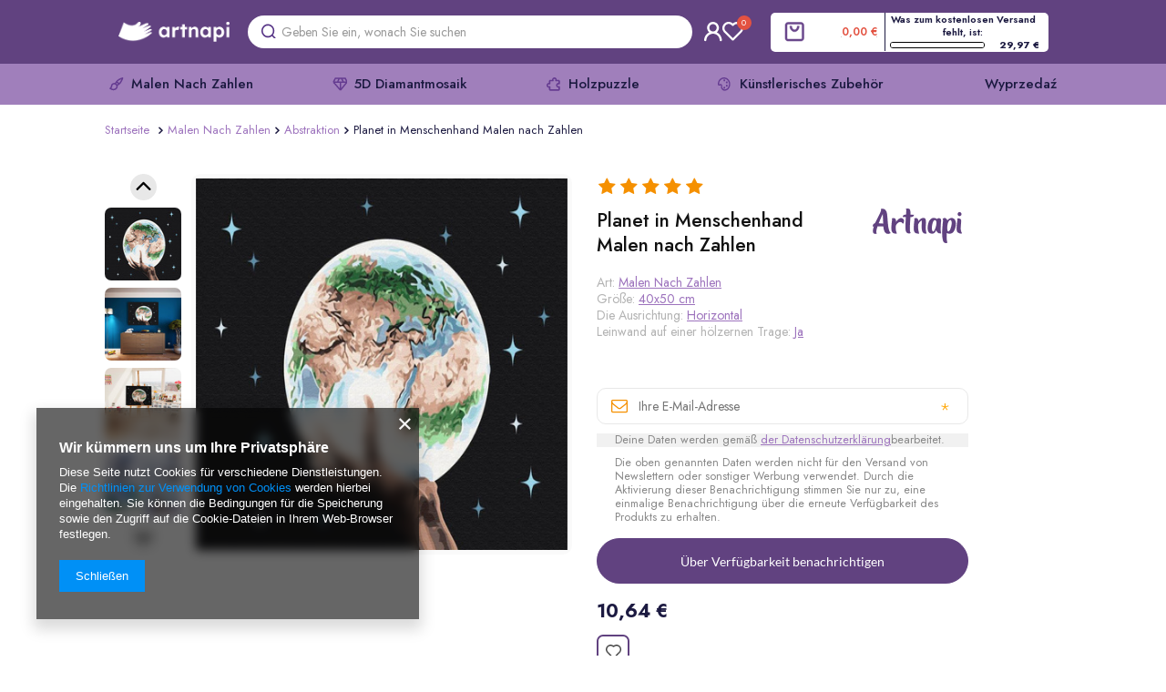

--- FILE ---
content_type: text/html; charset=utf-8
request_url: https://artnapi.de/product-ger-3143-Planet-in-Menschenhand-Malen-nach-Zahlen.html
body_size: 23280
content:
<!DOCTYPE html>
<html lang="de" ><head><meta name='viewport' content='user-scalable=no, initial-scale = 1.0, maximum-scale = 1.0, width=device-width'/> <link rel="preload" crossorigin="anonymous" as="font" href="/gfx/ger/fontello.woff?v=2"><meta http-equiv="Content-Type" content="text/html; charset=utf-8"><meta http-equiv="X-UA-Compatible" content="IE=edge"><title>❤️ Planet in Menschenhand Malen nach Zahlen  billiger Online-Shop</title><meta name="keywords" content="Malkit nach Zahlen"><meta name="description" content="Kaufen Sie Planet in Menschenhand Malen nach Zahlen  günstiger online bei Artnapi. ✅ Die beste Auswahl an Gemälden zum Malen nach Zahlen ✅ Versand 24h aus Polen ✅ Perfekt für ein Geschenk ✅ DIY entspannende Malerei"><link rel="icon" href="/gfx/ger/favicon.ico"><meta name="theme-color" content="#0E1116"><meta name="msapplication-navbutton-color" content="#0E1116"><meta name="apple-mobile-web-app-status-bar-style" content="#0E1116"><link rel="stylesheet" type="text/css" href="/gfx/ger/style_standard43.css"><script>
                        var app_shop = {
                            urls: {
                                prefix: 'data="/gfx/'.replace('data="', '') + 'ger/'
                            },
                            vars: {},
                            txt: {},
                            fn: {},
                            fnrun: {},
                            files: []
                        };
                    </script><meta name="robots" content="index,follow"><meta name="rating" content="general"><meta name="Author" content="artnapi.de based on IdoSell - the best online selling solutions for your e-store (www.idosell.com/shop).">
<!-- Begin LoginOptions html -->

<style>
#client_new_social .service_item[data-name="service_Apple"]:before, 
#cookie_login_social_more .service_item[data-name="service_Apple"]:before,
.oscop_contact .oscop_login__service[data-service="Apple"]:before {
    display: block;
    height: 2.6rem;
    content: url('/gfx/standards/apple.svg?r=1743165583');
}
.oscop_contact .oscop_login__service[data-service="Apple"]:before {
    height: auto;
    transform: scale(0.8);
}
#client_new_social .service_item[data-name="service_Apple"]:has(img.service_icon):before,
#cookie_login_social_more .service_item[data-name="service_Apple"]:has(img.service_icon):before,
.oscop_contact .oscop_login__service[data-service="Apple"]:has(img.service_icon):before {
    display: none;
}
</style>

<!-- End LoginOptions html -->

<!-- Open Graph -->
<meta property="og:type" content="website"><meta property="og:url" content="https://artnapi.de/product-ger-3143-Planet-in-Menschenhand-Malen-nach-Zahlen.html
"><meta property="og:title" content="Planet in Menschenhand Malen nach Zahlen"><meta property="og:site_name" content="artnapi.de"><meta property="og:locale" content="de_DE"><meta property="og:image" content="https://artnapi.de/hpeciai/c240f79bc66ab3ae2e0562b4f8909cf5/ger_pl_Planet-in-Menschenhand-Malen-nach-Zahlen-3143_1.jpg"><meta property="og:image:width" content="450"><meta property="og:image:height" content="360"><link rel="manifest" href="https://artnapi.de/data/include/pwa/2/manifest.json?t=3"><meta name="apple-mobile-web-app-capable" content="yes"><meta name="apple-mobile-web-app-status-bar-style" content="black"><meta name="apple-mobile-web-app-title" content="artnapi.de"><link rel="apple-touch-icon" href="/data/include/pwa/2/icon-128.png"><link rel="apple-touch-startup-image" href="/data/include/pwa/2/logo-512.png" /><meta name="msapplication-TileImage" content="/data/include/pwa/2/icon-144.png"><meta name="msapplication-TileColor" content="#2F3BA2"><meta name="msapplication-starturl" content="/"><script type="application/javascript">var _adblock = true;</script><script async src="/data/include/advertising.js"></script><script type="application/javascript">var statusPWA = {
                online: {
                    txt: "Mit dem Internet verbunden",
                    bg: "#5fa341"
                },
                offline: {
                    txt: "Keine Internetverbindung verfügbar",
                    bg: "#eb5467"
                }
            }</script><script async type="application/javascript" src="/ajax/js/pwa_online_bar.js?v=1&r=6"></script><script >
window.dataLayer = window.dataLayer || [];
window.gtag = function gtag() {
dataLayer.push(arguments);
}
gtag('consent', 'default', {
'ad_storage': 'denied',
'analytics_storage': 'denied',
'ad_personalization': 'denied',
'ad_user_data': 'denied',
'wait_for_update': 500
});

gtag('set', 'ads_data_redaction', true);
</script><script  class='google_consent_mode_update'>
gtag('consent', 'update', {
'ad_storage': 'granted',
'analytics_storage': 'granted',
'ad_personalization': 'granted',
'ad_user_data': 'granted'
});
</script>
<!-- End Open Graph -->

<link rel="canonical" href="https://artnapi.de/product-ger-3143-Planet-in-Menschenhand-Malen-nach-Zahlen.html" />
<link rel="alternate" hreflang="de-DE" href="https://artnapi.de/product-ger-3143-Planet-in-Menschenhand-Malen-nach-Zahlen.html" />
                <!-- Global site tag (gtag.js) -->
                <script  async src="https://www.googletagmanager.com/gtag/js?id=G-KLJ16N5YH0"></script>
                <script >
                    window.dataLayer = window.dataLayer || [];
                    window.gtag = function gtag(){dataLayer.push(arguments);}
                    gtag('js', new Date());
                    
                    gtag('config', 'G-KLJ16N5YH0');

                </script>
                
<!-- Begin additional html or js -->


<!--53|2|6| modified: 2025-06-13 23:21:27-->
<script> let priceFreeSheeping = 29.97;</script>

<!-- End additional html or js -->
                <script>
                if (window.ApplePaySession && window.ApplePaySession.canMakePayments()) {
                    var applePayAvailabilityExpires = new Date();
                    applePayAvailabilityExpires.setTime(applePayAvailabilityExpires.getTime() + 2592000000); //30 days
                    document.cookie = 'applePayAvailability=yes; expires=' + applePayAvailabilityExpires.toUTCString() + '; path=/;secure;'
                    var scriptAppleJs = document.createElement('script');
                    scriptAppleJs.src = "/ajax/js/apple.js?v=3";
                    if (document.readyState === "interactive" || document.readyState === "complete") {
                          document.body.append(scriptAppleJs);
                    } else {
                        document.addEventListener("DOMContentLoaded", () => {
                            document.body.append(scriptAppleJs);
                        });  
                    }
                } else {
                    document.cookie = 'applePayAvailability=no; path=/;secure;'
                }
                </script>
                <script>let paypalDate = new Date();
                    paypalDate.setTime(paypalDate.getTime() + 86400000);
                    document.cookie = 'payPalAvailability_EUR=-1; expires=' + paypalDate.getTime() + '; path=/; secure';
                </script></head><body><script async
                                  data_environment = "production";
                                  src="https://eu-library.klarnaservices.com/lib.js"
                                  data-client-id=""></script><script>
                    var script = document.createElement('script');
                    script.src = app_shop.urls.prefix + 'envelope.js';

                    document.getElementsByTagName('body')[0].insertBefore(script, document.getElementsByTagName('body')[0].firstChild);
                </script><div id="promo_top"></div><div id="container" class="projector_page container"><header class="row mx-0 mx-md-n3 flex-nowrap flex-md-wrap commercial_banner"><script class="ajaxLoad">
                app_shop.vars.vat_registered = "true";
                app_shop.vars.currency_format = "###,##0.00";
                
                    app_shop.vars.currency_before_value = false;
                
                    app_shop.vars.currency_space = true;
                
                app_shop.vars.symbol = "€";
                app_shop.vars.id= "EUR";
                app_shop.vars.baseurl = "http://artnapi.de/";
                app_shop.vars.sslurl= "https://artnapi.de/";
                app_shop.vars.curr_url= "%2Fproduct-ger-3143-Planet-in-Menschenhand-Malen-nach-Zahlen.html";
                

                var currency_decimal_separator = ',';
                var currency_grouping_separator = ' ';

                
                    app_shop.vars.blacklist_extension = ["exe","com","swf","js","php"];
                
                    app_shop.vars.blacklist_mime = ["application/javascript","application/octet-stream","message/http","text/javascript","application/x-deb","application/x-javascript","application/x-shockwave-flash","application/x-msdownload"];
                
                    app_shop.urls.contact = "https://artnapi.de/Information-speichern-cterms-ger-19.html";
                </script><div class="header-top"><div id="viewType" style="display:none"></div><div id="logo" class="col-md-4 d-flex align-items-center" data-bg="/data/gfx/mask/ger/top_2_big.jpg"><a href="http://artnapi.de/" target="_self"><img src="https://artnapi.pl/data/include/cms/logo/artnapi_logo_new.png" alt="Malen nach Zahlen Online-Shop" width="1280" height="588"></a></div><div id="formtoptrigger"></div><div id="formtopkontakt"></div><form action="https://artnapi.de/search.php" method="get" id="menu_search" class="col-md-4"><label class="d-md-none"><i class="icon-search"></i></label><div><div class="form-group"><input id="menu_search_text" type="text" name="text" class="catcomplete" placeholder="Geben Sie ein, wonach Sie suchen"></div><button type="submit"><i class="icon-search"></i></button><a href="https://artnapi.de/searching.php" title=""><i class="icon-remove d-md-none"></i></a></div></form><div id="menu_additional"><a class="menu_settings_login log_in" href="https://artnapi.de/login.php">Einloggen</a><a href="/basketedit.php?mode=2" class="menu_settings_wishlist">
                        Einkaufsliste
                        <span>0</span></a></div><div id="menu_settings" class="col-md-3 px-0 "><div class="open_trigger"><span class="d-none d-md-inline-block flag_txt">€</span><div class="menu_settings_wrapper d-md-none"><div class="menu_settings_inline"><div class="menu_settings_header"></div><div class="menu_settings_content"><span class="menu_settings_flag flag flag_ger"></span><strong class="menu_settings_value"><span class="menu_settings_language">de</span><span> | </span><span class="menu_settings_currency">€</span></strong></div></div><div class="menu_settings_inline"><div class="menu_settings_header"></div><div class="menu_settings_content"><strong class="menu_settings_value">Austria</strong></div></div></div><i class="icon-angle-down d-none d-md-inline-block"></i></div><form action="https://artnapi.de/settings.php" method="post"><ul class="bg_alter"><li><div class="form-group"><label for="menu_settings_curr">Währung:</label><div class="select-after"><select class="form-control" name="curr" id="menu_settings_curr"><option value="EUR" selected>€</option><option value="PLN">zł (1 € = 4.2279zł)
                                                                    </option><option value="USD">$ (1 € = 1.1727$)
                                                                    </option></select></div></div><div class="form-group"><label for="menu_settings_country">Lieferland</label><div class="select-after"><select class="form-control" name="country" id="menu_settings_country"><option selected value="1143020016">Austria</option><option value="1143020143">Germany</option></select></div></div></li><li class="buttons"><button class="btn --solid --large" type="submit">
                                        Änderungen übernehmen
                                    </button></li></ul></form></div><div id="menu_basket" class="col-md-2 px-0 pr-md-3 topBasket"><a class="topBasket__sub" href="/basketedit.php"><span class="badge badge-info"></span><strong class="topBasket__price" style="display: none;">0,00 €</strong></a><div class="topBasket__details --products" style="display: none;"><div class="topBasket__block --labels"><label class="topBasket__item --name">Produkt</label><label class="topBasket__item --sum">Menge</label><label class="topBasket__item --prices">Preis</label></div><div class="topBasket__block --products"></div></div><div class="topBasket__details --shipping" style="display: none;"><span class="topBasket__name">Versandkosten ab</span><span id="shipppingCost"></span></div><script>
                        app_shop.vars.cache_html = true;
                    </script></div></div><nav id="menu_categories" class="col-md-12 px-0 px-md-1 wide"><button type="button" class="navbar-toggler"><i class="icon-reorder"></i></button><div class="navbar-collapse" id="menu_navbar"><ul class="navbar-nav"><li class="nav-item active"><a  href="/ger_m_Malen-Nach-Zahlen-164.html" target="_self" title="Malen Nach Zahlen" class="nav-link active" >Malen Nach Zahlen</a><ul class="navbar-subnav"><li class="nav-item empty"><a class="nav-link" href="/ger_m_Malen-Nach-Zahlen_Landschaften-153.html" target="_self">Landschaften</a></li><li class="nav-item empty"><a class="nav-link" href="/ger_m_Malen-Nach-Zahlen_Stadtische-Landschaft-158.html" target="_self">Städtische Landschaft</a></li><li class="nav-item empty"><a class="nav-link" href="/ger_m_Malen-Nach-Zahlen_Stillleben-178.html" target="_self">Stillleben</a></li><li class="nav-item empty"><a class="nav-link" href="/ger_m_Malen-Nach-Zahlen_Maritim-169.html" target="_self">Maritim</a></li><li class="nav-item empty"><a class="nav-link" href="/ger_m_Malen-Nach-Zahlen_Tiere-100.html" target="_self">Tiere</a></li><li class="nav-item empty"><a class="nav-link" href="/ger_m_Malen-Nach-Zahlen_Die-Vogel-152.html" target="_self">Die Vögel</a></li><li class="nav-item empty"><a class="nav-link" href="/ger_m_Malen-Nach-Zahlen_Blumen-154.html" target="_self">Blumen</a></li><li class="nav-item empty"><a class="nav-link" href="/ger_m_Malen-Nach-Zahlen_Menschen-159.html" target="_self">Menschen</a></li><li class="nav-item empty"><a class="nav-link" href="/ger_m_Malen-Nach-Zahlen_Fur-Kinder-156.html" target="_self">Für Kinder</a></li><li class="nav-item empty"><a class="nav-link" href="/ger_m_Malen-Nach-Zahlen_Portrat-180.html" target="_self">Porträt</a></li><li class="nav-item empty"><a class="nav-link" href="/ger_m_Malen-Nach-Zahlen_Genreszene-182.html" target="_self">Genreszene</a></li><li class="nav-item empty"><a class="nav-link" href="/ger_m_Malen-Nach-Zahlen_Handlung-175.html" target="_self">Handlung</a></li><li class="nav-item active empty"><a class="nav-link active" href="/ger_m_Malen-Nach-Zahlen_Abstraktion-174.html" target="_self">Abstraktion</a></li><li class="nav-item empty"><a class="nav-link" href="/ger_m_Malen-Nach-Zahlen_Malerei-177.html" target="_self">Malerei</a></li><li class="nav-item empty"><a class="nav-link" href="/ger_m_Malen-Nach-Zahlen_Retro-210.html" target="_self">Retro</a></li><li class="nav-item empty"><a class="nav-link" href="/ger_m_Malen-Nach-Zahlen_Kosmos-193.html" target="_self">Kosmos</a></li><li class="nav-item empty"><a class="nav-link" href="/ger_m_Malen-Nach-Zahlen_Religion-181.html" target="_self">Religion</a></li><li class="nav-item empty"><a class="nav-link" href="/ger_m_Malen-Nach-Zahlen_Mythologie-179.html" target="_self">Mythologie</a></li><li class="nav-item empty"><a class="nav-link" href="/ger_m_Malen-Nach-Zahlen_Auto-192.html" target="_self">Auto</a></li><li class="nav-item empty"><a class="nav-link" href="/ger_m_Malen-Nach-Zahlen_Geschichte-176.html" target="_self">Geschichte</a></li><li class="nav-item empty"><a class="nav-link" href="/ger_m_Malen-Nach-Zahlen_Ohne-Rahmen-216.html" target="_self">Ohne Rahmen</a></li><li class="nav-item empty"><a class="nav-link" href="/ger_m_Malen-Nach-Zahlen_Sport-225.html" target="_self">Sport</a></li></ul></li><li class="nav-item"><a  href="/ger_m_5D-Diamantmosaik-165.html" target="_self" title="5D Diamantmosaik" class="nav-link" >5D Diamantmosaik</a><ul class="navbar-subnav"><li class="nav-item empty"><a class="nav-link" href="/ger_m_5D-Diamantmosaik_Landschaften-196.html" target="_self">Landschaften</a></li><li class="nav-item empty"><a class="nav-link" href="/ger_m_5D-Diamantmosaik_Stadtische-Landschaft-202.html" target="_self">Städtische Landschaft</a></li><li class="nav-item empty"><a class="nav-link" href="/ger_m_5D-Diamantmosaik_Stillleben-201.html" target="_self">Stillleben</a></li><li class="nav-item empty"><a class="nav-link" href="/ger_m_5D-Diamantmosaik_Maritime-199.html" target="_self">Maritime</a></li><li class="nav-item empty"><a class="nav-link" href="/ger_m_5D-Diamantmosaik_Haustiere-194.html" target="_self">Haustiere</a></li><li class="nav-item empty"><a class="nav-link" href="/ger_m_5D-Diamantmosaik_Die-Vogel-195.html" target="_self">Die Vögel</a></li><li class="nav-item empty"><a class="nav-link" href="/ger_m_5D-Diamantmosaik_Blumen-197.html" target="_self">Blumen</a></li><li class="nav-item empty"><a class="nav-link" href="/ger_m_5D-Diamantmosaik_Menschen-198.html" target="_self">Menschen</a></li><li class="nav-item empty"><a class="nav-link" href="/ger_m_5D-Diamantmosaik_Abstraktion-200.html" target="_self">Abstraktion</a></li><li class="nav-item empty"><a class="nav-link" href="/ger_m_5D-Diamantmosaik_Religion-203.html" target="_self">Religion</a></li><li class="nav-item empty"><a class="nav-link" href="/ger_m_5D-Diamantmosaik_Akcesoria-230.html" target="_self">Akcesoria</a></li><li class="nav-item empty"><a class="nav-link" href="/ger_m_5D-Diamantmosaik_Ohne-Trage-172.html" target="_self">Ohne Trage</a></li><li class="nav-item empty"><a class="nav-link" href="/ger_m_5D-Diamantmosaik_Dla-dzieci-234.html" target="_self">Dla dzieci</a></li></ul></li><li class="nav-item"><a  href="/ger_m_Holzpuzzle-166.html" target="_self" title="Holzpuzzle" class="nav-link" >Holzpuzzle</a></li><li class="nav-item"><a  href="/ger_m_Kunstlerisches-Zubehor-173.html" target="_self" title="Künstlerisches Zubehör" class="nav-link" >Künstlerisches Zubehör</a><ul class="navbar-subnav"><li class="nav-item empty"><a class="nav-link" href="/ger_m_Kunstlerisches-Zubehor_Staffelei-227.html" target="_self">Staffelei</a></li><li class="nav-item empty"><a class="nav-link" href="/ger_m_Kunstlerisches-Zubehor_Bilder-und-Fotorahmen-228.html" target="_self">Bilder- und Fotorahmen</a></li><li class="nav-item empty"><a class="nav-link" href="/ger_m_Kunstlerisches-Zubehor_Diamant-Mosaik-Werkzeugset-231.html" target="_self">Diamant-Mosaik-Werkzeugset</a></li><li class="nav-item empty"><a class="nav-link" href="/ger_m_Kunstlerisches-Zubehor_Leinwande-aus-Baumwolle-224.html" target="_self">Leinwände aus Baumwolle</a></li></ul></li><li class="nav-item"><a  href="/ger_m_Wyprzedaz-237.html" target="_self" title="Wyprzedaź" class="nav-link" >Wyprzedaź</a></li></ul></div></nav><div class="breadcrumbs col-md-12"><div class="back_button"><button id="back_button"><i class="icon-angle-left"></i> Zurück </button></div><div class="list_wrapper"><ol><li class="bc-main"><span><a href="/">Startseite</a></span></li><li class="category bc-item-1"><a class="category" href="/ger_m_Malen-Nach-Zahlen-164.html">Malen Nach Zahlen</a></li><li class="category bc-active bc-item-2"><a class="category" href="/ger_m_Malen-Nach-Zahlen_Abstraktion-174.html">Abstraktion</a></li><li class="bc-active bc-product-name"><span>Planet in Menschenhand Malen nach Zahlen</span></li></ol></div></div></header><div id="layout" class="row clearfix "><aside class="col-3"><div class="setMobileGrid" data-item="#menu_navbar"></div><div class="setMobileGrid" data-item="#menu_navbar3" data-ismenu1="true"></div><div class="setMobileGrid" data-item="#menu_blog"></div><div class="login_menu_block d-lg-none" id="login_menu_block"><a class="sign_in_link" href="/login.php" title=""><i class="icon-user"></i><span>Einloggen</span></a><a class="registration_link" href="/client-new.php?register" title=""><i class="icon-lock"></i><span>Registrieren</span></a><a class="order_status_link" href="/order-open.php" title=""><i class="icon-globe"></i><span>Bestellstatus prüfen</span></a></div><div class="setMobileGrid" data-item="#menu_contact"></div><div class="setMobileGrid" data-item="#menu_settings"></div><div class="setMobileGrid" data-item="#Filters"></div></aside><div id="content" class="col-12 px-0 d-flex flex-wrap"><div id="menu_compare_product" class="compare mb-2 pt-sm-3 pb-sm-3 mb-sm-3 mx-3" style="display: none;"><div class="compare__label d-none d-sm-block">Hinzu vergleichen</div><div class="compare__sub"></div><div class="compare__buttons"><a class="compare__button btn --solid --secondary" href="https://artnapi.de/product-compare.php" title="Vergleichen Sie alle Produkte" target="_blank"><span>Produkte vergleichen </span><span class="d-sm-none">(0)</span></a><a class="compare__button --remove btn d-none d-sm-block" href="https://artnapi.de/settings.php?comparers=remove&amp;product=###" title="Löschen Sie alle Produkte">
                        Produkte entfernen
                    </a></div><script>
                        var cache_html = true;
                    </script></div><section id="projector_photos" class="photos col-12 col-md-6 col-lg-6 d-flex align-items-start mb-2 mb-md-4"><div id="photos_nav" class="photos__nav "><figure class="photos__figure --nav"><a class="photos__link --nav" rel="nofollow noindex noreferrer" href="/hpeciai/c240f79bc66ab3ae2e0562b4f8909cf5/ger_pl_Planet-in-Menschenhand-Malen-nach-Zahlen-3143_1.jpg" data-slick-index="0" data-width="100" data-height="80"><img class="photos__photo b-lazy --nav" alt="Planet in Menschenhand Malen nach Zahlen" data-src="/hpeciai/5ebd47e83aff420317d619f095b130a1/ger_ps_Planet-in-Menschenhand-Malen-nach-Zahlen-3143_1.jpg"></a></figure><figure class="photos__figure --nav"><a class="photos__link --nav" rel="nofollow noindex noreferrer" href="/hpeciai/50aa07c88c4c0a7a27fa9401ae18a7f6/ger_pl_Planet-in-Menschenhand-Malen-nach-Zahlen-3143_2.jpg" data-slick-index="1" data-width="100" data-height="100"><img class="photos__photo b-lazy --nav" alt="Planet in Menschenhand Malen nach Zahlen" data-src="/hpeciai/413eebb9f83773c46360eb4a29b969c6/ger_ps_Planet-in-Menschenhand-Malen-nach-Zahlen-3143_2.jpg"></a></figure><figure class="photos__figure --nav"><a class="photos__link --nav" rel="nofollow noindex noreferrer" href="/hpeciai/5781648ae4dd713547119b01c6624c54/ger_pl_Planet-in-Menschenhand-Malen-nach-Zahlen-3143_3.jpg" data-slick-index="2" data-width="100" data-height="100"><img class="photos__photo b-lazy --nav" alt="Planet in Menschenhand Malen nach Zahlen" data-src="/hpeciai/6df35fe1e8fe8ecdd10141cf4d51919f/ger_ps_Planet-in-Menschenhand-Malen-nach-Zahlen-3143_3.jpg"></a></figure><figure class="photos__figure --nav"><a class="photos__link --nav" rel="nofollow noindex noreferrer" href="/hpeciai/95b1c1ebb8634cd44cd7775399a65b32/ger_pl_Planet-in-Menschenhand-Malen-nach-Zahlen-3143_4.jpg" data-slick-index="3" data-width="100" data-height="100"><img class="photos__photo b-lazy --nav" alt="Planet in Menschenhand Malen nach Zahlen" data-src="/hpeciai/7baed0e1a41e612213ab39f75818e3b1/ger_ps_Planet-in-Menschenhand-Malen-nach-Zahlen-3143_4.jpg"></a></figure><figure class="photos__figure --nav"><a class="photos__link --nav" rel="nofollow noindex noreferrer" href="/hpeciai/c24d6389dc9057fc58e543217b44de42/ger_pl_Planet-in-Menschenhand-Malen-nach-Zahlen-3143_5.jpg" data-slick-index="4" data-width="100" data-height="100"><img class="photos__photo b-lazy --nav" alt="Planet in Menschenhand Malen nach Zahlen" data-src="/hpeciai/599efb5f338081b0b027e400bfcea7f2/ger_ps_Planet-in-Menschenhand-Malen-nach-Zahlen-3143_5.jpg"></a></figure><figure class="photos__figure --nav"><a class="photos__link --nav" rel="nofollow noindex noreferrer" href="/hpeciai/6632779baa5fec4beb44ab70e0659b87/ger_pl_Planet-in-Menschenhand-Malen-nach-Zahlen-3143_6.jpg" data-slick-index="5" data-width="100" data-height="100"><img class="photos__photo b-lazy --nav" alt="Planet in Menschenhand Malen nach Zahlen" data-src="/hpeciai/efd35c94aeeab66c16efe86f0be2d30f/ger_ps_Planet-in-Menschenhand-Malen-nach-Zahlen-3143_6.jpg"></a></figure><figure class="photos__figure --nav"><a class="photos__link --nav" rel="nofollow noindex noreferrer" href="/hpeciai/5991ee97bf1a3605c424d458c391f040/ger_pl_Planet-in-Menschenhand-Malen-nach-Zahlen-3143_7.jpg" data-slick-index="6" data-width="100" data-height="54"><img class="photos__photo b-lazy --nav" alt="Planet in Menschenhand Malen nach Zahlen" data-src="/hpeciai/aa0dec03cb95587c65ecc9824d97f104/ger_ps_Planet-in-Menschenhand-Malen-nach-Zahlen-3143_7.jpg"></a></figure><figure class="photos__figure --nav"><a class="photos__link --nav" rel="nofollow noindex noreferrer" href="/hpeciai/fd9843f9ac0de1859e74d2fed1e1d466/ger_pl_Planet-in-Menschenhand-Malen-nach-Zahlen-3143_8.jpg" data-slick-index="7" data-width="100" data-height="76"><img class="photos__photo b-lazy --nav" alt="Planet in Menschenhand Malen nach Zahlen" data-src="/hpeciai/6140bf595959caca1396105f3fae5097/ger_ps_Planet-in-Menschenhand-Malen-nach-Zahlen-3143_8.jpg"></a></figure><figure class="photos__figure --nav"><a class="photos__link --nav" rel="nofollow noindex noreferrer" href="/hpeciai/fdf991de97519b4823f3bcece07f253e/ger_pl_Planet-in-Menschenhand-Malen-nach-Zahlen-3143_9.jpg" data-slick-index="8" data-width="100" data-height="74"><img class="photos__photo b-lazy --nav" alt="Planet in Menschenhand Malen nach Zahlen" data-src="/hpeciai/321f968252cd0d00e1b7ec12aefb0d99/ger_ps_Planet-in-Menschenhand-Malen-nach-Zahlen-3143_9.jpg"></a></figure><figure class="photos__figure --nav"><a class="photos__link --nav" rel="nofollow noindex noreferrer" href="/hpeciai/8762504e804dd090008547a0b5684c3d/ger_pl_Planet-in-Menschenhand-Malen-nach-Zahlen-3143_10.jpg" data-slick-index="9" data-width="100" data-height="100"><img class="photos__photo b-lazy --nav" alt="Planet in Menschenhand Malen nach Zahlen" data-src="/hpeciai/81100843a5a9bc0a60bd449d555a8beb/ger_ps_Planet-in-Menschenhand-Malen-nach-Zahlen-3143_10.jpg"></a></figure><figure class="photos__figure --nav"><a class="photos__link --nav" rel="nofollow noindex noreferrer" href="/hpeciai/969d89082f09943c6a552249c1600cc7/ger_pl_Planet-in-Menschenhand-Malen-nach-Zahlen-3143_11.jpg" data-slick-index="10" data-width="100" data-height="100"><img class="photos__photo b-lazy --nav" alt="Planet in Menschenhand Malen nach Zahlen" data-src="/hpeciai/9ffa38ae543ee3a3e82a368ef0e00293/ger_ps_Planet-in-Menschenhand-Malen-nach-Zahlen-3143_11.jpg"></a></figure><figure class="photos__figure --nav"><a class="photos__link --nav" rel="nofollow noindex noreferrer" href="/hpeciai/81a43111b311025b3bd15afdc7201b69/ger_pl_Planet-in-Menschenhand-Malen-nach-Zahlen-3143_12.jpg" data-slick-index="11" data-width="100" data-height="100"><img class="photos__photo b-lazy --nav" alt="Planet in Menschenhand Malen nach Zahlen" data-src="/hpeciai/153b3335910f2cc1778a7dfebfeaa68d/ger_ps_Planet-in-Menschenhand-Malen-nach-Zahlen-3143_12.jpg"></a></figure><figure class="photos__figure --nav"><a class="photos__link --nav" rel="nofollow noindex noreferrer" href="/hpeciai/acbab9f6305c15a03ec75810a4b4840b/ger_pl_Planet-in-Menschenhand-Malen-nach-Zahlen-3143_13.jpg" data-slick-index="12" data-width="100" data-height="100"><img class="photos__photo b-lazy --nav" alt="Planet in Menschenhand Malen nach Zahlen" data-src="/hpeciai/fb44b96d755132f5406b6a785513d680/ger_ps_Planet-in-Menschenhand-Malen-nach-Zahlen-3143_13.jpg"></a></figure><figure class="photos__figure --nav"><a class="photos__link --nav" rel="nofollow noindex noreferrer" href="/hpeciai/1ffbfe3cd8fa833af80b3de6fc2caa3e/ger_pl_Planet-in-Menschenhand-Malen-nach-Zahlen-3143_14.jpg" data-slick-index="13" data-width="100" data-height="100"><img class="photos__photo b-lazy --nav" alt="Planet in Menschenhand Malen nach Zahlen" data-src="/hpeciai/d7ecc766370587f6019cdc0d0fe19211/ger_ps_Planet-in-Menschenhand-Malen-nach-Zahlen-3143_14.jpg"></a></figure><figure class="photos__figure --nav"><a class="photos__link --nav" rel="nofollow noindex noreferrer" href="/hpeciai/e0f954e67c55f597734526bdd80fb5f1/ger_pl_Planet-in-Menschenhand-Malen-nach-Zahlen-3143_15.jpg" data-slick-index="14" data-width="100" data-height="100"><img class="photos__photo b-lazy --nav" alt="Planet in Menschenhand Malen nach Zahlen" data-src="/hpeciai/4216eee0dad9a1c06fb85ec5b36665db/ger_ps_Planet-in-Menschenhand-Malen-nach-Zahlen-3143_15.jpg"></a></figure><figure class="photos__figure --nav"><a class="photos__link --nav" rel="nofollow noindex noreferrer" href="/hpeciai/fb4279ab73f3389c3933055012bb6107/ger_pl_Planet-in-Menschenhand-Malen-nach-Zahlen-3143_16.png" data-slick-index="15" data-width="100" data-height="100"><img class="photos__photo b-lazy --nav" alt="Planet in Menschenhand Malen nach Zahlen" data-src="/hpeciai/845e268bb8116033d7f0d1f95953cd2a/ger_ps_Planet-in-Menschenhand-Malen-nach-Zahlen-3143_16.png"></a></figure><figure class="photos__figure --nav"><a class="photos__link --nav" rel="nofollow noindex noreferrer" href="/hpeciai/5986891969a5c42b8e93a1c3ff72776d/ger_pl_Planet-in-Menschenhand-Malen-nach-Zahlen-3143_17.jpg" data-slick-index="16" data-width="100" data-height="100"><img class="photos__photo b-lazy --nav" alt="Planet in Menschenhand Malen nach Zahlen" data-src="/hpeciai/79e82ab758602ecc1984b2e738a57a75/ger_ps_Planet-in-Menschenhand-Malen-nach-Zahlen-3143_17.jpg"></a></figure><figure class="photos__figure --nav"><a class="photos__link --nav" rel="nofollow noindex noreferrer" href="/hpeciai/56dd78ef05f6d3e127f8f58e0ce59e71/ger_pl_Planet-in-Menschenhand-Malen-nach-Zahlen-3143_18.jpg" data-slick-index="17" data-width="100" data-height="100"><img class="photos__photo b-lazy --nav" alt="Planet in Menschenhand Malen nach Zahlen" data-src="/hpeciai/85f0faafe61d15dea3ed00ff3f6f6960/ger_ps_Planet-in-Menschenhand-Malen-nach-Zahlen-3143_18.jpg"></a></figure></div><div class="buttons"><button class="prev"><svg xmlns="http://www.w3.org/2000/svg" width="29" height="29" viewBox="0 0 29 29" fill="none"><circle cx="14.5" cy="14.5" r="14.5" transform="rotate(-180 14.5 14.5)" fill="#E8E8E8"></circle><path fill-rule="evenodd" clip-rule="evenodd" d="M7.75354 16.7896L14.561 9.98213L21.3684 16.7896" fill="#E8E8E8"></path><path d="M7.75354 16.7896L14.561 9.98213L21.3684 16.7896" stroke="black" stroke-width="2.28947" stroke-linecap="round" stroke-linejoin="round"></path></svg></button><button class="next"><svg xmlns="http://www.w3.org/2000/svg" width="29" height="29" viewBox="0 0 29 29" fill="none"><circle cx="14.5" cy="14.5" r="14.5" fill="#E8E8E8"></circle><path fill-rule="evenodd" clip-rule="evenodd" d="M21.2465 12.2104L14.439 19.0179L7.63162 12.2104" fill="#E8E8E8"></path><path d="M21.2465 12.2104L14.439 19.0179L7.63162 12.2104" stroke="black" stroke-width="2.28947" stroke-linecap="round" stroke-linejoin="round"></path></svg></button></div><div id="photos_slider" class="photos__slider" data-nav="true"><div class="photos___slider_wrapper"><figure class="photos__figure"><a class="photos__link" rel="nofollow noindex noreferrer" href="/hpeciai/c240f79bc66ab3ae2e0562b4f8909cf5/ger_pl_Planet-in-Menschenhand-Malen-nach-Zahlen-3143_1.jpg" data-width="1000" data-height="800"><img class="photos__photo slick-loading" alt="Planet in Menschenhand Malen nach Zahlen" data-lazy="/hpeciai/47f6364a1663c0c237f9489c234affad/ger_pm_Planet-in-Menschenhand-Malen-nach-Zahlen-3143_1.jpg"></a></figure><figure class="photos__figure"><a class="photos__link" rel="nofollow noindex noreferrer" href="/hpeciai/50aa07c88c4c0a7a27fa9401ae18a7f6/ger_pl_Planet-in-Menschenhand-Malen-nach-Zahlen-3143_2.jpg" data-width="1080" data-height="1080"><img class="photos__photo slick-loading" alt="Planet in Menschenhand Malen nach Zahlen" data-lazy="/hpeciai/6001b8444a89315658a2c55aca390a0c/ger_pm_Planet-in-Menschenhand-Malen-nach-Zahlen-3143_2.jpg"></a></figure><figure class="photos__figure"><a class="photos__link" rel="nofollow noindex noreferrer" href="/hpeciai/5781648ae4dd713547119b01c6624c54/ger_pl_Planet-in-Menschenhand-Malen-nach-Zahlen-3143_3.jpg" data-width="1000" data-height="1000"><img class="photos__photo slick-loading" alt="Planet in Menschenhand Malen nach Zahlen" data-lazy="/hpeciai/1f8a390e03f2b39ab4b50fbd4381bbf3/ger_pm_Planet-in-Menschenhand-Malen-nach-Zahlen-3143_3.jpg"></a></figure><figure class="photos__figure"><a class="photos__link" rel="nofollow noindex noreferrer" href="/hpeciai/95b1c1ebb8634cd44cd7775399a65b32/ger_pl_Planet-in-Menschenhand-Malen-nach-Zahlen-3143_4.jpg" data-width="800" data-height="800"><img class="photos__photo slick-loading" alt="Planet in Menschenhand Malen nach Zahlen" data-lazy="/hpeciai/e69e4b2e517d9336d247f56f8bb02065/ger_pm_Planet-in-Menschenhand-Malen-nach-Zahlen-3143_4.jpg"></a></figure><figure class="photos__figure"><a class="photos__link" rel="nofollow noindex noreferrer" href="/hpeciai/c24d6389dc9057fc58e543217b44de42/ger_pl_Planet-in-Menschenhand-Malen-nach-Zahlen-3143_5.jpg" data-width="1001" data-height="1001"><img class="photos__photo slick-loading" alt="Planet in Menschenhand Malen nach Zahlen" data-lazy="/hpeciai/1adfcad183fe752648123503f5754914/ger_pm_Planet-in-Menschenhand-Malen-nach-Zahlen-3143_5.jpg"></a></figure><figure class="photos__figure"><a class="photos__link" rel="nofollow noindex noreferrer" href="/hpeciai/6632779baa5fec4beb44ab70e0659b87/ger_pl_Planet-in-Menschenhand-Malen-nach-Zahlen-3143_6.jpg" data-width="1000" data-height="1000"><img class="photos__photo slick-loading" alt="Planet in Menschenhand Malen nach Zahlen" data-lazy="/hpeciai/db835a50e45bebc7971ca6e6af92eb2a/ger_pm_Planet-in-Menschenhand-Malen-nach-Zahlen-3143_6.jpg"></a></figure><figure class="photos__figure"><a class="photos__link" rel="nofollow noindex noreferrer" href="/hpeciai/5991ee97bf1a3605c424d458c391f040/ger_pl_Planet-in-Menschenhand-Malen-nach-Zahlen-3143_7.jpg" data-width="950" data-height="515"><img class="photos__photo slick-loading" alt="Planet in Menschenhand Malen nach Zahlen" data-lazy="/hpeciai/3a6e1592c11c8c1918ca76e46b835b18/ger_pm_Planet-in-Menschenhand-Malen-nach-Zahlen-3143_7.jpg"></a></figure><figure class="photos__figure"><a class="photos__link" rel="nofollow noindex noreferrer" href="/hpeciai/fd9843f9ac0de1859e74d2fed1e1d466/ger_pl_Planet-in-Menschenhand-Malen-nach-Zahlen-3143_8.jpg" data-width="1280" data-height="974"><img class="photos__photo slick-loading" alt="Planet in Menschenhand Malen nach Zahlen" data-lazy="/hpeciai/f00caecb32d239410ba8b13b2c4623f5/ger_pm_Planet-in-Menschenhand-Malen-nach-Zahlen-3143_8.jpg"></a></figure><figure class="photos__figure"><a class="photos__link" rel="nofollow noindex noreferrer" href="/hpeciai/fdf991de97519b4823f3bcece07f253e/ger_pl_Planet-in-Menschenhand-Malen-nach-Zahlen-3143_9.jpg" data-width="1280" data-height="949"><img class="photos__photo slick-loading" alt="Planet in Menschenhand Malen nach Zahlen" data-lazy="/hpeciai/c7d2f267ef92e66af1411bbc33ce599e/ger_pm_Planet-in-Menschenhand-Malen-nach-Zahlen-3143_9.jpg"></a></figure><figure class="photos__figure"><a class="photos__link" rel="nofollow noindex noreferrer" href="/hpeciai/8762504e804dd090008547a0b5684c3d/ger_pl_Planet-in-Menschenhand-Malen-nach-Zahlen-3143_10.jpg" data-width="800" data-height="800"><img class="photos__photo slick-loading" alt="Planet in Menschenhand Malen nach Zahlen" data-lazy="/hpeciai/5e1f2c47d927cab2349f2baf409974a5/ger_pm_Planet-in-Menschenhand-Malen-nach-Zahlen-3143_10.jpg"></a></figure><figure class="photos__figure"><a class="photos__link" rel="nofollow noindex noreferrer" href="/hpeciai/969d89082f09943c6a552249c1600cc7/ger_pl_Planet-in-Menschenhand-Malen-nach-Zahlen-3143_11.jpg" data-width="1001" data-height="1001"><img class="photos__photo slick-loading" alt="Planet in Menschenhand Malen nach Zahlen" data-lazy="/hpeciai/00431f4179668aef822a917f618bf358/ger_pm_Planet-in-Menschenhand-Malen-nach-Zahlen-3143_11.jpg"></a></figure><figure class="photos__figure"><a class="photos__link" rel="nofollow noindex noreferrer" href="/hpeciai/81a43111b311025b3bd15afdc7201b69/ger_pl_Planet-in-Menschenhand-Malen-nach-Zahlen-3143_12.jpg" data-width="950" data-height="950"><img class="photos__photo slick-loading" alt="Planet in Menschenhand Malen nach Zahlen" data-lazy="/hpeciai/0740188a3e4b570978a7c60500d5450f/ger_pm_Planet-in-Menschenhand-Malen-nach-Zahlen-3143_12.jpg"></a></figure><figure class="photos__figure"><a class="photos__link" rel="nofollow noindex noreferrer" href="/hpeciai/acbab9f6305c15a03ec75810a4b4840b/ger_pl_Planet-in-Menschenhand-Malen-nach-Zahlen-3143_13.jpg" data-width="950" data-height="950"><img class="photos__photo slick-loading" alt="Planet in Menschenhand Malen nach Zahlen" data-lazy="/hpeciai/d3313d2b2370a273aaa2cc1f5f7adaff/ger_pm_Planet-in-Menschenhand-Malen-nach-Zahlen-3143_13.jpg"></a></figure><figure class="photos__figure"><a class="photos__link" rel="nofollow noindex noreferrer" href="/hpeciai/1ffbfe3cd8fa833af80b3de6fc2caa3e/ger_pl_Planet-in-Menschenhand-Malen-nach-Zahlen-3143_14.jpg" data-width="950" data-height="950"><img class="photos__photo slick-loading" alt="Planet in Menschenhand Malen nach Zahlen" data-lazy="/hpeciai/3db8d429e3e78f40deb65733674e608c/ger_pm_Planet-in-Menschenhand-Malen-nach-Zahlen-3143_14.jpg"></a></figure><figure class="photos__figure"><a class="photos__link" rel="nofollow noindex noreferrer" href="/hpeciai/e0f954e67c55f597734526bdd80fb5f1/ger_pl_Planet-in-Menschenhand-Malen-nach-Zahlen-3143_15.jpg" data-width="950" data-height="950"><img class="photos__photo slick-loading" alt="Planet in Menschenhand Malen nach Zahlen" data-lazy="/hpeciai/b7ac05a11aff81eb629162874d2e9dac/ger_pm_Planet-in-Menschenhand-Malen-nach-Zahlen-3143_15.jpg"></a></figure><figure class="photos__figure"><a class="photos__link" rel="nofollow noindex noreferrer" href="/hpeciai/fb4279ab73f3389c3933055012bb6107/ger_pl_Planet-in-Menschenhand-Malen-nach-Zahlen-3143_16.png" data-width="1024" data-height="1024"><img class="photos__photo slick-loading" alt="Planet in Menschenhand Malen nach Zahlen" data-lazy="/hpeciai/0e78aad38d6f9b79508125ac499a5722/ger_pm_Planet-in-Menschenhand-Malen-nach-Zahlen-3143_16.png"></a></figure><figure class="photos__figure"><a class="photos__link" rel="nofollow noindex noreferrer" href="/hpeciai/5986891969a5c42b8e93a1c3ff72776d/ger_pl_Planet-in-Menschenhand-Malen-nach-Zahlen-3143_17.jpg" data-width="700" data-height="700"><img class="photos__photo slick-loading" alt="Planet in Menschenhand Malen nach Zahlen" data-lazy="/hpeciai/d52153f0c8b67e0655bb8ac36a3c9905/ger_pm_Planet-in-Menschenhand-Malen-nach-Zahlen-3143_17.jpg"></a></figure><figure class="photos__figure"><a class="photos__link" rel="nofollow noindex noreferrer" href="/hpeciai/56dd78ef05f6d3e127f8f58e0ce59e71/ger_pl_Planet-in-Menschenhand-Malen-nach-Zahlen-3143_18.jpg" data-width="700" data-height="700"><img class="photos__photo slick-loading" alt="Planet in Menschenhand Malen nach Zahlen" data-lazy="/hpeciai/4d4bd7be8ac57dd931213075eb6cdf49/ger_pm_Planet-in-Menschenhand-Malen-nach-Zahlen-3143_18.jpg"></a></figure></div></div></section><div class="pswp" tabindex="-1" role="dialog" aria-hidden="true"><div class="pswp__bg"></div><div class="pswp__scroll-wrap"><div class="pswp__container"><div class="pswp__item"></div><div class="pswp__item"></div><div class="pswp__item"></div></div><div class="pswp__ui pswp__ui--hidden"><div class="pswp__top-bar"><div class="pswp__counter"></div><button class="pswp__button pswp__button--close" title="Close (Esc)"></button><button class="pswp__button pswp__button--share" title="Share"></button><button class="pswp__button pswp__button--fs" title="Toggle fullscreen"></button><button class="pswp__button pswp__button--zoom" title="Zoom in/out"></button><div class="pswp__preloader"><div class="pswp__preloader__icn"><div class="pswp__preloader__cut"><div class="pswp__preloader__donut"></div></div></div></div></div><div class="pswp__share-modal pswp__share-modal--hidden pswp__single-tap"><div class="pswp__share-tooltip"></div></div><button class="pswp__button pswp__button--arrow--left" title="Previous (arrow left)"></button><button class="pswp__button pswp__button--arrow--right" title="Next (arrow right)"></button><div class="pswp__caption"><div class="pswp__caption__center"></div></div></div></div></div><script class="ajaxLoad">
                cena_raty = 10.64;
                
                    var  client_login = 'false'
                    
                var  client_points = '0';
                var  points_used = '';
                var  shop_currency = '€';
                var product_data = {
                "product_id": '3143',
                
                "currency":"€",
                "product_type":"product_item",
                "unit":"Stk.",
                "unit_plural":"Stk.",

                "unit_sellby":"1",
                "unit_precision":"0",

                "base_price":{
                
                    "maxprice":"10.64",
                
                    "maxprice_formatted":"10,64 €",
                
                    "maxprice_net":"8.87",
                
                    "maxprice_net_formatted":"8,87 €",
                
                    "minprice":"10.64",
                
                    "minprice_formatted":"10,64 €",
                
                    "minprice_net":"8.87",
                
                    "minprice_net_formatted":"8,87 €",
                
                    "size_max_maxprice_net":"0.00",
                
                    "size_min_maxprice_net":"0.00",
                
                    "size_max_maxprice_net_formatted":"0,00 €",
                
                    "size_min_maxprice_net_formatted":"0,00 €",
                
                    "size_max_maxprice":"0.00",
                
                    "size_min_maxprice":"0.00",
                
                    "size_max_maxprice_formatted":"0,00 €",
                
                    "size_min_maxprice_formatted":"0,00 €",
                
                    "price_unit_sellby":"10.64",
                
                    "value":"10.64",
                    "price_formatted":"10,64 €",
                    "price_net":"8.87",
                    "price_net_formatted":"8,87 €",
                    "vat":"20",
                    "worth":"10.64",
                    "worth_net":"8.87",
                    "worth_formatted":"10,64 €",
                    "worth_net_formatted":"8,87 €",
                    "basket_enable":"y",
                    "special_offer":"false",
                    "rebate_code_active":"n",
                    "priceformula_error":"false"
                },

                "order_quantity_range":{
                
                }

                

                }
                var  trust_level = '0';
            </script><form id="projector_form" action="https://artnapi.de/basketchange.php" method="post" data-product_id="3143" class="
                     col-12 col-md-6 col-lg-5 mb-2 mb-md-4 
                    "><input id="projector_product_hidden" type="hidden" name="product" value="3143"><input id="projector_size_hidden" type="hidden" name="size" autocomplete="off" value="onesize"><input id="projector_mode_hidden" type="hidden" name="mode" value="1"><div id="projector_details" class="product_info"><div class="projector_param"><div class="projector_param_left"><div class="opinions_wrapper projector_info_opinions_wrapper"><div class="note"><span><i class="icon-star"></i><i class="icon-star"></i><i class="icon-star"></i><i class="icon-star"></i><i class="icon-star"></i></span><a href="#opinions_section" id="projector_opinion_add" class="btn">Fügen Sie Ihre Meinung hinzu</a></div></div><section id="projector_productname" class="product_name d-flex mb-2 mb-sm-4 justify-content-between col-12"><div class="product_name__wrapper pr-md-2"><h1 class="product_name__name m-0">Planet in Menschenhand Malen nach Zahlen</h1></div><div class="product_name__firm_logo d-none d-md-flex justify-content-end align-items-center"><a class="firm_logo" href="/firm-ger-1594757679-Artnapi.html"><img src="https://artnapi.pl/data/include/cms/logo/artnapi_logo_1.png"></a></div></section><div class="product_info_top"><div class="item_info"><span>Art: <a class="param_trait" href="/tra-ger-462-Malen-Nach-Zahlen.html">Malen Nach Zahlen</a></span><strong class="lt_description dright" style="display:none;"><a class="param_trait" href="/tra-ger-462-Malen-Nach-Zahlen.html">Malen Nach Zahlen</a></strong></div><div class="item_info"><span>Größe: <a class="param_trait" href="/tra-ger-52-40x50-cm.html">40x50 cm</a></span><strong class="lt_description dright" style="display:none;"><a class="param_trait" href="/tra-ger-52-40x50-cm.html">40x50 cm</a></strong></div><div class="item_info"><span>Die Ausrichtung: <a class="param_trait" href="/tra-ger-46-Horizontal.html">Horizontal</a></span><strong class="lt_description dright" style="display:none;"><a class="param_trait" href="/tra-ger-46-Horizontal.html">Horizontal</a></strong></div><div class="item_info"><span>Leinwand auf einer hölzernen Trage: <a class="param_trait" href="/tra-ger-73-Ja.html">Ja</a></span><strong class="lt_description dright" style="display:none;"><a class="param_trait" href="/tra-ger-73-Ja.html">Ja</a></strong></div></div><div class="product_section sizes" id="projector_sizes_cont" style="display:none;"><span class="sizes__label">Größe:</span><div class="product_section_sub sizes__sub"><a class="select_button disabled" href="/product-ger-3143-Planet-in-Menschenhand-Malen-nach-Zahlen.html?selected_size=onesize" data-type="onesize">uniwersalny</a></div></div></div><div class="projector_param_right"><div class="projector_number" id="projector_number_cont"><button id="projector_number_down" class="projector_number_down" type="button"><i class="icon-minus"></i></button><input class="projector_number" name="number" id="projector_number" value="1"><button id="projector_number_up" class="projector_number_up" type="button"><i class="icon-plus"></i></button></div><div class="projector_product_status_wrapper" style="display:none"><div id="projector_status_description_wrapper" style="display:none"><div><span class="projector_amount" id="projector_amount"><strong>%d </strong></span><span class="projector_status_description" id="projector_status_description"></span></div></div><div id="projector_shipping_info" style="display:none"><label></label><div><span class="projector_delivery_days" id="projector_delivery_days"></span></div><a class="shipping_info btn" href="#shipping_info" title="Prüfen Sie Kosten und Zeiten des Versands">
                            Prüfen Sie Kosten und Zeiten des Versands
                        </a></div></div><div class="product_section tell_availability" id="projector_tell_availability" style="display:none"><label>
                    Benachrichtigung:
                </label><div class="product_section_sub"><div class="form-group"><div class="input-group has-feedback has-required"><div class="input-group-addon"><i class="icon-envelope-alt"></i></div><input type="text" class="form-control validate" name="email" data-validation-url="/ajax/client-new.php?validAjax=true" data-validation="client_email" required="required" disabled placeholder="Ihre E-Mail-Adresse"><span class="form-control-feedback"></span></div></div><div class="checkbox" style="display:none;" id="sms_active_checkbox"><label><input type="checkbox">Ich möchte auch eine SMS mit einer Benachrichtigung erhalten 
                        </label></div><div class="form-group" style="display:none;" id="sms_active_group"><div class="input-group has-feedback has-required"><div class="input-group-addon"><i class="icon-phone"></i></div><input type="text" class="form-control validate" name="phone" data-validation-url="/ajax/client-new.php?validAjax=true" data-validation="client_phone" required="required" disabled placeholder="Deine Telefonnummer"><span class="form-control-feedback"></span></div></div><p class="form-privacy-info">Deine Daten werden gemäß  <a href="/ger-privacy-and-cookie-notice.html">der Datenschutzerklärung</a>bearbeitet.</p><div class="form-group"><p>Die oben genannten Daten werden nicht für den Versand von Newslettern oder sonstiger Werbung verwendet. Durch die Aktivierung dieser Benachrichtigung stimmen Sie nur zu, eine einmalige Benachrichtigung über die erneute Verfügbarkeit des Produkts zu erhalten.</p></div><div class="form-group"><button type="submit" class="btn --solid --large --secondary">
                            Über Verfügbarkeit benachrichtigen
                        </button></div></div></div><div id="projector_buy_section" class="product_section"><div id="projector_prices_wrapper"><div class="product_section" id="projector_price_srp_wrapper" style="display:none;"><label class="projector_label">Katalogpreis:</label><div><span class="projector_price_srp" id="projector_price_srp"></span></div></div><div class="product_section" id="projector_price_value_wrapper"><label class="projector_label"></label><div class="projector_price_subwrapper"><div id="projector_price_maxprice_wrapper" style="display:none;"><del class="projector_price_maxprice" id="projector_price_maxprice"></del></div><strong class="projector_price_value" id="projector_price_value">10,64 €</strong><div class="price_gross_info"><small class="projector_price_unit_sep">
                                         / 
                                    </small><small class="projector_price_unit_sellby" id="projector_price_unit_sellby" style="display:none">1</small><small class="projector_price_unit" id="projector_price_unit">Stk.</small><span>
                                                    inkl. MwSt.
                                                </span></div><div class="instalment_yousave"><span id="projector_instalment_wrapper"></span><span class="projector_price_yousave" id="projector_price_yousave" style="display:none;"></span></div></div></div></div><label class="projector_label">
                            Anzahl:
                        </label><div class="projector_buttons" id="projector_buttons"><button class="btn --solid --large --secondary projector_butttons_buy" id="projector_button_basket" type="submit" title="Produkt in den Warenkorb legen">
                                In den Warenkorb
                            </button><a href="#add_favorite" class="projector_buttons_obs btn" id="projector_button_observe" title="Auf die Wunschliste">
                        Auf die Wunschliste
                    </a><a class="projector_prodstock_compare btn" href="https://artnapi.de/settings.php?comparers=add&amp;product=3143" title="Auf die Vergleichsliste">
                            Auf die Vergleichsliste
                        </a></div></div><div id="fixbuttonmobile"></div><div id="projector_points_wrapper" class="points_price_section" style="display:none;"><div class="product_points_wrapper"></div><div class="product_points_buy" style="display:none;"><div><button id="projector_button_points_basket" type="submit" name="forpoints" value="1" class="btn --solid">
                                Kaufen Sie für Punkte
                            </button></div></div></div><div class="component_projector_cms cm"><klarna-placement
            data-key="credit-promotion-badge"
            data-locale="de-AT" data-purchase-amount="1064"
        ></klarna-placement></div></div></div></div></form><div id="alert_cover" class="projector_alert_55916" style="display:none" onclick="Alertek.hide_alert();"></div><script class="ajaxLoad">
                app_shop.vars.contact_link = "https://artnapi.de/Information-speichern-cterms-ger-19.html";
            </script><script class="ajaxLoad">
				var bundle_title =   "Einzelpreis";
			</script><section id="projector_benefits" class="benefits mb-4"><div class="benefits__block --returns"><span class="benefits__item --return">Einfache Rücksendung der Ware innerhalb von <span class="benefits__return_days">14</span> Tagen nach dem Kauf ohne Angabe von Gründen</span></div></section><section id="projector_longdescription" class="longdescription cm col-12"><article> <div class="description"> <section class="section"> <div class="item item-6"> <section class="image-item"><img src="https://artnapi.de/data/include/cms/photo/4.jpg" border="0" /></section> </div> <div class="item item-6"> <section class="text-item"> <h3>Was ist Malen nach Zahlen?</h3> <p align="justify">Malen nach Zahlen ist ein Kunstwerk, in welches das auf einer Leinwand gedruckte Bild in Bereiche unterteilt ist. Jeder Bereich ist mit einer Nummer gekennzeichnet, die einer bestimmten Farbe entspricht. Malen Sie jeden Bereich mit der entsprechenden Farbe aus und Sie erhalten ein echtes Meisterwerk, das Sie selbst erstellt haben.</p> <ol> <li>Finden Sie die richtige Acrylfarbe anhand der Zahlen auf der Leinwand</li> <li>Öffnen Sie die jeweilige Schachtel mit der Farbe, die der Nummer entspricht, und bemalen Sie die Leinwand mit einem Pinsel</li> <li>Füllen Sie die verschiedenen nummerierten Bereiche nach und nach mit den entsprechenden Farbpigmenten aus</li> <li>Nachdem der Malbereich vollständig auf der Leinwand bedeckt ist, ist die Arbeit abgeschlossen. Wie nachfolgend dargestellt</li> </ol> </section> </div> </section> <section class="section"> <div class="item item-12"> <section class="image-item"><img src="https://artnapi.de/data/include/cms/opis/3.gif" border="0" alt="" width="560" height="448" /></section> </div> </section> <section class="section"> <div class="item item-12"> <section class="text-item"> <h1 align="center">Zum Malen nach Zahlen einstellen Planet in Menschenhand Gemälde nach Zahlen 40x50cm</h1> </section> </div> </section> <section class="section"> <div class="item item-6"> <section class="image-item"><img src="https://artnapi.pl/data/include/cms/opis/AP40503143.jpg" border="0" /></section> </div> <div class="item item-6"> <section class="text-item"> <h3>Entfesseln Sie Ihre Kreativität mit den EASY, FUN, BEAUTIFUL DIY-Malsets für Erwachsene. Verbringen Sie einen entspannten Abend und kreieren Sie Ihr eigenes Kunstwerk.</h3> <p align="justify">Machen Sie sich bereit für das "Wunder" der Zahlenmalerei. Die Erfahrung des künstlerischen Zeichnens mit einem Pinsel auf der Leinwand ist von unschätzbarem Wert. Und das Gefühl, ein Meisterwerk wie das, das Sie vor sich sehen, zu vollenden, ist von höchster Wichtigkeit. Wählen Sie die Farbe nach den festgelegten Zahlen und gönnen Sie sich Spaß und Vergnügen.</p> </section> </div> </section> <section class="section"> <div class="item item-6"> <section class="image-item"><img src="https://artnapi.pl/data/include/cms/opis/AP40503143-3.jpg" border="0" /></section> </div> <div class="item item-6"> <section class="text-item"> <h3>Die Vorteile des Malens</h3> <ul> <li>Sie werden sich "entspannt" fühlen.</li> <li>Es lindert Stress</li> <li>Es macht Sie glücklicher</li> <li>Durch Malen können Sie sich besser konzentrieren</li> <li>Es verbessert die allgemeine psychische Gesundheit</li> <li>Es verbessert Ihre Malfähigkeiten, da Übung den Meister macht</li> </ul> <p>* Alle oben genannten Fakten sind wissenschaftlich belegt. *</p> </section> </div> </section> <section class="section"> <div class="item item-6"> <section class="text-item"> <h2>Unsere Malen nach Zahlen-Sets enthalten alles, was Sie zum Erstellen Ihres eigenen Gemäldes benötigen.</h2> <p align="justify">Egal für welches Design Sie sich entscheiden, Sie haben alles, was Sie zur Vervollständigung Ihres Gemäldes benötigen, einschließlich <strong>eine hochwertige Leinwand mit einer detaillierten Anleitungskarte.</strong> Ihr Set enthält außerdem <strong>hochwertige Acrylfarben und drei Pinsel.</strong></p> <p><strong>Die Leinwand wird auf einer Holzbahre gespannt.</strong></p> <p align="justify">Wählen Sie eines unserer wunderschönen Farbsets und werden Sie Künstler.</p> </section> </div> <div class="item item-6"> <section class="image-item"><img src="https://artnapi.de/data/include/cms/photo/13.jpg" border="0" /></section> </div> </section> <section class="section"> <div class="item item-12"> <section class="image-item"><img src="https://artnapi.de/data/include/cms/photo/6.jpg" border="0" /></section> </div> </section> <section class="section"> <div class="item item-12"> <section class="image-item"><img src="https://artnapi.de/data/include/cms/photo/7.jpg" border="0" /></section> </div> </section> <section class="section"> <div class="item item-6"> <section class="image-item"><img src="https://artnapi.de/data/include/cms/photo/10.jpg" border="0" /></section> </div> <div class="item item-6"> <section class="image-item"><img src="https://artnapi.de/data/include/cms/photo/11.jpg" border="0" /></section> </div> </section> <section class="section"> <div class="item item-6"> <section class="image-item"><img src="https://artnapi.de/data/include/cms/photo/8.jpg" border="0" /></section> </div> <div class="item item-6"> <section class="image-item"><img src="https://artnapi.de/data/include/cms/photo/9.jpg" border="0" /></section> </div> </section> <section class="section"> <div class="item item-6"> <section class="image-item"><img src="https://artnapi.de/data/include/cms/photo/14.jpg" border="0" /></section> </div> <div class="item item-6"> <section class="image-item"><img src="https://artnapi.de/data/include/cms/photo/15.jpg" border="0" /></section> </div> </section> <section class="section"> <div class="item item-12"> <section class="image-item"><img src="https://artnapi.de/data/include/cms/opis/malowanie_po_numerach.gif" border="0" /></section> </div> </section> <section class="section"> <div class="item item-12"> <section class="image-item"><img src="https://artnapi.pl/data/include/cms/opis/AP40503143-2.jpg" border="0" /></section> </div> </section> <section class="section"> <div class="item item-6"> <section class="text-item"> <p align=""><strong>HINWEIS: Das Angebot gilt für ein Malset. Planet in Menschenhand Gemälde nach Zahlen Größe 50x40 cm AUF EINEM HOLZRAHMEN</strong></p> </section> </div> <div class="item item-6"> <section class="image-item"><img src="https://artnapi.pl/data/include/cms/opis/AP40503143.jpg" border="0" /></section> </div> </section> </div> </article></section><section id="projector_dictionary" class="dictionary col-12 mb-1 mb-sm-4"><div class="dictionary__group --first --no-group"><div class="dictionary__param row mb-2"><div class="dictionary__name col-6 d-flex align-items-center justify-content-end"><span class="dictionary__name_txt">Art</span></div><div class="dictionary__values col-6"><div class="dictionary__value"><span class="dictionary__value_txt">Malen Nach Zahlen</span></div></div></div><div class="dictionary__param row mb-2"><div class="dictionary__name col-6 d-flex align-items-center justify-content-end"><span class="dictionary__name_txt">Größe</span></div><div class="dictionary__values col-6"><div class="dictionary__value"><span class="dictionary__value_txt">40x50 cm</span></div></div></div><div class="dictionary__param row mb-2"><div class="dictionary__name col-6 d-flex align-items-center justify-content-end"><span class="dictionary__name_txt">Die Ausrichtung</span></div><div class="dictionary__values col-6"><div class="dictionary__value"><span class="dictionary__value_txt">Horizontal</span></div></div></div><div class="dictionary__param row mb-2"><div class="dictionary__name col-6 d-flex align-items-center justify-content-end"><span class="dictionary__name_txt">Leinwand auf einer hölzernen Trage</span></div><div class="dictionary__values col-6"><div class="dictionary__value"><span class="dictionary__value_txt">Ja</span></div></div></div></div></section><section id="product_askforproduct" class="askforproduct mb-5 col-12"><div class="askforproduct__label headline"><span class="askforproduct__label_txt headline__name">Frage zum Produkt stellen</span></div><form action="/settings.php" class="askforproduct__form row flex-column align-items-center" method="post" novalidate="novalidate"><input type="hidden" name="question_product_id" value="3143"><input type="hidden" name="question_action" value="add"><div class="askforproduct__inputs col-12 col-sm-7"><div class="f-group askforproduct__email"><div class="f-feedback askforproduct__feedback --email"><input id="askforproduct__email_input" type="email" class="f-control --validate" name="question_email" required="required"><label for="askforproduct__email_input" class="f-label">
									E-mail
								</label><span class="f-control-feedback"></span></div></div><div class="f-group askforproduct__question"><div class="f-feedback askforproduct__feedback --question"><textarea id="askforproduct__question_input" rows="6" cols="52" type="question" class="f-control --validate" name="product_question" minlength="3" required="required"></textarea><label for="askforproduct__question_input" class="f-label">
									Frage
								</label><span class="f-control-feedback"></span></div></div></div><div class="askforproduct__description col-12 col-sm-7 mb-4"><span class="askforproduct__description_txt">Wenn die obige Produktbeschreibung unzureichend ist, können Sie uns eine Frage zu diesem Produkt schicken. Wir werden versuchen, Ihre Frage so schnell wie möglich zu beantworten.
						</span><span class="askforproduct__privacy">Deine Daten werden gemäß <a href="/ger-privacy-and-cookie-notice.html">der Datenschutzerklärung</a> bearbeitet.</span></div><div class="askforproduct__submit  col-12 col-sm-7"><button class="btn --solid --medium px-5 mb-2 askforproduct__button">
							Senden
						</button></div></form></section><section id="opinions_section" class="row mb-4 mx-0"><div class="opinions_add_form col-12"><div class="big_label">
									Ihre Bewertung schreiben
								</div><form class="row flex-column align-items-center shop_opinion_form" enctype="multipart/form-data" id="shop_opinion_form" action="/settings.php" method="post"><input type="hidden" name="product" value="3143"><div class="shop_opinions_notes col-12 col-sm-6"><div class="shop_opinions_name">
									Ihre Note:
								</div><div class="shop_opinions_note_items"><div class="opinion_note"><a href="#" class="opinion_star active" rel="1" title="1/5"><span><i class="icon-star"></i></span></a><a href="#" class="opinion_star active" rel="2" title="2/5"><span><i class="icon-star"></i></span></a><a href="#" class="opinion_star active" rel="3" title="3/5"><span><i class="icon-star"></i></span></a><a href="#" class="opinion_star active" rel="4" title="4/5"><span><i class="icon-star"></i></span></a><a href="#" class="opinion_star active" rel="5" title="5/5"><span><i class="icon-star"></i></span></a><strong>5/5</strong><input type="hidden" name="note" value="5"></div></div></div><div class="form-group col-12 col-sm-7"><div class="has-feedback"><textarea id="addopp" class="form-control" name="opinion"></textarea><label for="opinion" class="control-label">
										Inhalt Ihrer Bewertung
									</label><span class="form-control-feedback"></span></div></div><div class="opinion_add_photos col-12 col-sm-7"><div class="opinion_add_photos_wrapper d-flex align-items-center"><span class="opinion_add_photos_text"><i class="icon-file-image"></i>  Ihr Produktfoto hinzufügen:
										</span><input class="opinion_add_photo" type="file" name="opinion_photo" data-max_filesize="10485760"></div></div><div class="form-group col-12 col-sm-7"><div class="has-feedback has-required"><input id="addopinion_name" class="form-control" type="text" name="addopinion_name" value="" required="required"><label for="addopinion_name" class="control-label">
											Ihr Vorname
										</label><span class="form-control-feedback"></span></div></div><div class="form-group col-12 col-sm-7"><div class="has-feedback has-required"><input id="addopinion_email" class="form-control" type="email" name="addopinion_email" value="" required="required"><label for="addopinion_email" class="control-label">
											Ihre E-Mail-Adresse
										</label><span class="form-control-feedback"></span></div></div><div class="shop_opinions_button col-12"><button type="submit" class="btn --solid --medium opinions-shop_opinions_button px-5" title="Bewertung hinzufügen">
											Bewertung abschicken
										</button></div></form></div></section><section id="main_hotspot_zone4" class="hotspot mb-5" data-ajaxLoad="true" data-pageType="main"><div class="hotspot mb-5 skeleton"><span class="headline"></span><div class="products d-flex flex-wrap"><div class="product col-6 col-sm-3 py-3"><span class="product__icon d-flex justify-content-center align-items-center"></span><span class="product__name"></span><div class="product__prices"></div></div><div class="product col-6 col-sm-3 py-3"><span class="product__icon d-flex justify-content-center align-items-center"></span><span class="product__name"></span><div class="product__prices"></div></div><div class="product col-6 col-sm-3 py-3"><span class="product__icon d-flex justify-content-center align-items-center"></span><span class="product__name"></span><div class="product__prices"></div></div><div class="product col-6 col-sm-3 py-3"><span class="product__icon d-flex justify-content-center align-items-center"></span><span class="product__name"></span><div class="product__prices"></div></div></div></div></section><section id="products_associated_zone2" class="hotspot mb-5 --slider col-12" data-ajaxLoad="true" data-pageType="projector"><div class="hotspot mb-5 skeleton"><span class="headline"></span><div class="products d-flex flex-wrap"><div class="product col-6 col-sm-3 py-3"><span class="product__icon d-flex justify-content-center align-items-center"></span><span class="product__name"></span><div class="product__prices"></div></div><div class="product col-6 col-sm-3 py-3"><span class="product__icon d-flex justify-content-center align-items-center"></span><span class="product__name"></span><div class="product__prices"></div></div><div class="product col-6 col-sm-3 py-3"><span class="product__icon d-flex justify-content-center align-items-center"></span><span class="product__name"></span><div class="product__prices"></div></div><div class="product col-6 col-sm-3 py-3"><span class="product__icon d-flex justify-content-center align-items-center"></span><span class="product__name"></span><div class="product__prices"></div></div></div></div></section></div></div></div><footer class=""><div id="menu_buttons" class="container"><div class="row menu_buttons_sub"><div class="menu_button_wrapper col-12"><style>
 .priceFreeSheeping{
display:inline !important; 
}
.info_banners__item {
  display: flex;
  margin-bottom: 2rem;
  text-decoration: none;
}
@media (min-width: 757px) {
  .info_banners__item:nth-last-child(-n+2) {
    margin-bottom: 0;
  }
}
@media (min-width: 979px) {
  .info_banners__item {
    margin-bottom: 0;
  }
}
.info_banners__icon {
  width: 70px;
  min-width: 70px;
  height: 70px;
  border-radius: 100%;
  background: #F1F1F1;
  display: flex;
  align-items: center;
  justify-content: center;
  color: #0090F6;
  font-size: 2.75rem;
}
.info_banners__text {
  color: #333333;
  padding: 1rem 0 0 1.5rem;
}
.info_banners__text strong {
  font-size: 1.6rem;
  display: block;
}
.info_banners__text span {
  font-size: 1.3rem;
  line-height: 1.5;
  display: block;
}*/
</style>
<div id="info_banners" class="info_banners row">
	<div class="info_banners__item col-6 col-sm-6 col-md-3">
		<span class="info_banners__icon">
			<i class="icon-comment"></i>
		</span>
		<span class="info_banners__text">
			<strong>Schnelle Lieferung</strong>
			<span>Alle Artikel auf Lager in unserem Lager.</span>
		</span>
	</div>
	<div class="info_banners__item col-6 col-sm-6 col-md-3">
		<span class="info_banners__icon">
			<i class="icon-paragraph"></i>
		</span>
		<span class="info_banners__text">
			<strong>Sicheres Einkaufen</strong>
			<span>Wir kümmern uns um Ihre Rechte</span>
		</span>
	</div>
	<a href="https://artnapi.de/Sendung-cterms-ger-14.html" title="Gratisversand" class="info_banners__item col-6 col-sm-6 col-md-3">
		<span class="info_banners__icon">
			<i class="icon-back"></i>
		</span>
		<span class="info_banners__text">
			<strong>Kostenloser Versand </strong>
			<span >ab  <span class="priceFreeSheeping"></span>  Euro Einkauf.</span>
		</span>
	</a>
	<a href="https://artnapi.de/Sendung-cterms-ger-14.html" title="Schneller Versand von Malen-nach-Zahlen-Sets aus Polen" class="info_banners__item col-6 col-sm-6 col-md-3">
		<span class="info_banners__icon">
			<i class="icon-box"></i>
		</span>
		<span class="info_banners__text">
			<strong>Lieferung innerhalb von 24 Stunden</strong>
			<span>per Kurier oder an den Paketautomaten.</span>
		</span>
	</a>
</div>
<div class="footer-contact">
   <div class="info">
          <span>Eine Frage haben? <b>Kontaktiere uns:</b></span>
          <a class="info-email" href='mailto:info@artnapi.de'><svg xmlns="http://www.w3.org/2000/svg" width="31" height="24" viewBox="0 0 31 24" fill="none">
  <path d="M3.31406 0.377441H26.9859C28.8153 0.377441 30.3 1.90713 30.3 3.79193V20.3766C30.3 21.2822 29.9508 22.1506 29.3293 22.791C28.7078 23.4313 27.8649 23.7911 26.9859 23.7911H3.31406C2.43512 23.7911 1.59217 23.4313 0.970666 22.791C0.349159 22.1506 0 21.2822 0 20.3766L0 3.79193C0 1.90713 1.4847 0.377441 3.31406 0.377441ZM2.84062 20.3785C2.84062 20.6478 3.05272 20.8663 3.31406 20.8663H26.9859C27.1115 20.8663 27.2319 20.8149 27.3207 20.7234C27.4095 20.632 27.4594 20.5079 27.4594 20.3785V7.80931L15.8696 14.81C15.6515 14.9421 15.403 15.0117 15.15 15.0117C14.897 15.0117 14.6485 14.9421 14.4304 14.81L2.84062 7.80931V20.3785ZM27.4594 4.41629V3.79193C27.4594 3.66256 27.4095 3.53849 27.3207 3.44701C27.2319 3.35553 27.1115 3.30414 26.9859 3.30414H3.31406C3.1885 3.30414 3.06808 3.35553 2.97929 3.44701C2.8905 3.53849 2.84062 3.66256 2.84062 3.79193V4.41629L15.15 11.8501L27.4594 4.41629Z" fill="white"/>
</svg>info@artnapi.de</a>
          <a class="info-phone"  href="tel:+49 1517 5527956"><svg xmlns="http://www.w3.org/2000/svg" width="27" height="27" viewBox="0 0 27 27" fill="none">
  <path fill-rule="evenodd" clip-rule="evenodd" d="M8.26711 18.6584C13.3065 23.6967 17.9762 24.2483 19.3471 24.2994C21.0037 24.3597 22.6944 23.0074 23.4258 21.6224C22.2593 20.2544 20.7403 19.193 19.0758 18.0425C18.0955 19.0226 16.8871 20.844 15.275 20.1915C14.3589 19.8233 12.0967 18.7815 10.1203 16.8042C8.1426 14.8282 7.10196 12.5665 6.73105 11.6519C6.07836 10.0388 7.90537 8.82676 8.88703 7.84531C7.7363 6.15495 6.69305 4.59694 5.32738 3.48969C3.92239 4.22349 2.56196 5.90074 2.62356 7.57931C2.67467 8.94994 3.22645 13.6187 8.26711 18.6584ZM19.2501 26.9175C17.3628 26.8481 12.0142 26.1103 6.41257 20.5099C0.812279 14.9107 0.0743979 9.56449 0.00362424 7.67627C-0.101226 4.79873 2.10324 2.00374 4.64978 0.912219C4.95644 0.77983 5.29225 0.729425 5.62427 0.765951C5.95629 0.802477 6.27311 0.924679 6.54364 1.12057C8.65112 2.65761 10.1046 4.98611 11.3536 6.81013C11.6135 7.18941 11.7325 7.64758 11.6901 8.10534C11.6478 8.5631 11.4467 8.99165 11.1216 9.31684L9.34444 11.095C9.75728 12.0057 10.5974 13.5755 11.9735 14.9514C13.3497 16.3272 14.9198 17.1672 15.832 17.5799L17.6079 15.8031C17.9344 15.4775 18.3648 15.2767 18.8242 15.2357C19.2836 15.1948 19.7427 15.3163 20.1217 15.579C21.9828 16.8684 24.1689 18.3006 25.7626 20.3409C25.9745 20.6133 26.1092 20.9376 26.1528 21.2799C26.1963 21.6222 26.1472 21.9699 26.0103 22.2867C24.9133 24.8459 22.1374 27.0237 19.2501 26.9175Z" fill="white"/>
</svg>+49 1517 5527956</a>
           <a class="btn-top" href="#layout"><svg xmlns="http://www.w3.org/2000/svg" width="14" height="15" viewBox="0 0 14 15" fill="none">
  <path d="M6.90142 13.8618L6.90142 2.16182" stroke="#614280" stroke-width="1.95" stroke-linecap="round" stroke-linejoin="round"/>
  <path d="M1.00001 6.79785L6.90153 0.999808L12.803 6.79785" stroke="#614280" stroke-width="1.95" stroke-linecap="round" stroke-linejoin="round"/>
</svg>
 Zurück nach oben</a>
   </div>
</div></div></div></div><div id="footer_links" class="row container"><ul id="menu_orders" class="footer_links col-md-4 col-sm-6 col-12"><li><a id="menu_orders_header" class=" footer_links_label" href="https://artnapi.de/client-orders.php" title="">
							Meine Bestellung
						</a><ul class="footer_links_sub"><li id="order_status" class="menu_orders_item"><i class="icon-battery"></i><a href="https://artnapi.de/order-open.php">
									Überprüfen Sie den Auftragsstatus
								</a></li><li id="order_status2" class="menu_orders_item"><i class="icon-truck"></i><a href="https://artnapi.de/order-open.php">
									Track-Paket
								</a></li><li id="order_rma" class="menu_orders_item"><i class="icon-sad-face"></i><a href="https://artnapi.de/rma-open.php">
									Ich möchte die Ware reklamieren
								</a></li><li id="order_returns" class="menu_orders_item"><i class="icon-refresh-dollar"></i><a href="https://artnapi.de/returns-open.php">
									Ich möchte die Ware zurückgeben
								</a></li><li id="order_contact" class="menu_orders_item"><i class="icon-phone"></i><a href="https://artnapi.de/Information-speichern-cterms-ger-19.html">
										Kontakt
									</a></li></ul></li></ul><ul id="menu_account" class="footer_links col-md-4 col-sm-6 col-12"><li><a id="menu_account_header" class=" footer_links_label" href="https://artnapi.de/login.php" title="">
							Mein Konto
						</a><ul class="footer_links_sub"><li id="account_register_retail" class="menu_orders_item"><i class="icon-register-card"></i><a href="https://artnapi.de/client-new.php?register">
												Registrieren
											</a></li><li id="account_basket" class="menu_orders_item"><i class="icon-basket"></i><a href="https://artnapi.de/basketedit.php">
									Warenkorb
								</a></li><li id="account_observed" class="menu_orders_item"><i class="icon-star-empty"></i><a href="https://artnapi.de/basketedit.php?mode=2">
									Wunschliste
								</a></li><li id="account_boughts" class="menu_orders_item"><i class="icon-menu-lines"></i><a href="https://artnapi.de/products-bought.php">
									Liste der gekauften Waren
								</a></li><li id="account_history" class="menu_orders_item"><i class="icon-clock"></i><a href="https://artnapi.de/client-orders.php">
									Transaktionsverlauf
								</a></li><li id="account_rebates" class="menu_orders_item"><i class="icon-scissors-cut"></i><a href="https://artnapi.de/client-rebate.php">
									Ihre Rabatte
								</a></li><li id="account_newsletter" class="menu_orders_item"><i class="icon-envelope-empty"></i><a href="https://artnapi.de/newsletter.php">
									Newsletter
								</a></li></ul></li></ul><ul class="footer_links col-md-4 col-sm-6 col-12" id="links_footer_1"><li><span  title="Information" class="footer_links_label" ><span>Information</span></span><ul class="footer_links_sub"><li><a href="https://artnapi.de/Information-speichern-cterms-ger-19.html" target="_self" title="Kontakt- und Unternehmensdaten" ><span>Kontakt- und Unternehmensdaten</span></a></li><li><a href="/ger_m_Black-Friday-220.html" target="_self" title="Black Friday" ><span>Black Friday</span></a></li><li><a href="https://artnapi.de/Sendung-cterms-ger-14.html" target="_self" title="Lieferung und Bezahlung" ><span>Lieferung und Bezahlung</span></a></li><li><a href="https://artnapi.de/Ruckgabe-Umtausch-und-Reklamationen-cterms-ger-21.html" target="_self" title="Rückgabe, Umtausch und Reklamationen" ><span>Rückgabe, Umtausch und Reklamationen</span></a></li><li><a href="https://artnapi.de/AGB-cterms-ger-18.html" target="_self" title="AGB" ><span>AGB</span></a></li><li><a href="https://artnapi.de/Datenschutzerklarung-cterms-ger-20.html" target="_self" title="Datenschutzerklärung" ><span>Datenschutzerklärung</span></a></li><li><a href="/client-rebate.php" target="_self" title="Aktivieren Rabattcodenummer" ><span>Aktivieren Rabattcodenummer</span></a></li></ul></li></ul></div><div id="menu_contact" class="container clearfix"><ul><li class="contact_type_header"><a href="https://artnapi.de/contact-ger.html" title="">
                            Kontakt
                        </a></li><li class="contact_type_phone"><a href="tel:+4915175527956">+49 1517 5527956</a></li><li class="contact_type_mail"><a href="mailto:info@artnapi.de">info@artnapi.de</a></li><li class="contact_type_adress"><span class="shopshortname">artnapi.de<span>, </span></span><span class="adress_street">Sąsiedzka 3 D11-D12<span>, </span></span><span class="adress_zipcode">05-806<span class="n55931_city"> Sokołów</span></span></li></ul><div class="logo_iai"><a class="n53399_iailogo" target="_blank" href="https://www.idosell.com/en/?utm_source=clientShopSite&amp;utm_medium=Label&amp;utm_campaign=PoweredByBadgeLink" title="shop SaaS platform IdoSell"><img class="n53399_iailogo" src="/ajax/poweredby_IdoSell_Shop_white.svg?v=1" alt="shop SaaS platform IdoSell"></a></div></div><script>
				const instalmentData = {
					
					currency: '€',
					
					
							basketCost: parseFloat(0.00, 10),
						
							basketCostNet: parseFloat(0.00, 10),
						
					
					basketCount: parseInt(0, 10),
					
					
							price: parseFloat(10.64, 10),
							priceNet: parseFloat(8.87, 10),
						
				}
			</script><script type="application/ld+json">
        {
        "@context": "http://schema.org",
        "@type": "Organization",
        "url": "https://artnapi.de/",
        "logo": "https://artnapi.de/data/gfx/mask/ger/logo_2_big.jpg"
        }
      </script><script type="application/ld+json">
        {
            "@context": "http://schema.org",
            "@type": "BreadcrumbList",
            "itemListElement": [
            {
            "@type": "ListItem",
            "position": 1,
            "item": "https://artnapi.de/ger_m_Malen-Nach-Zahlen-164.html",
            "name": "Malen Nach Zahlen"
            }
        ,
            {
            "@type": "ListItem",
            "position": 2,
            "item": "https://artnapi.de/ger_m_Malen-Nach-Zahlen_Abstraktion-174.html",
            "name": "Abstraktion"
            }
        ]
        }
    </script><script type="application/ld+json">
      {
      "@context": "http://schema.org",
      "@type": "WebSite",
      
      "url": "https://artnapi.de/",
      "potentialAction": {
      "@type": "SearchAction",
      "target": "https://artnapi.de/search.php?text={search_term_string}",
      "query-input": "required name=search_term_string"
      }
      }
    </script><script type="application/ld+json">
      {
      "@context": "http://schema.org",
      "@type": "Product",
      
      "description": "",
      "name": "Planet in Menschenhand Malen nach Zahlen",
      "productID": "mpn:AP40503143",
      "brand": "Artnapi",
      "image": "https://artnapi.de/hpeciai/c240f79bc66ab3ae2e0562b4f8909cf5/ger_pl_Planet-in-Menschenhand-Malen-nach-Zahlen-3143_1.jpg"
      ,
        "offers": [
            
            {
            "@type": "Offer",
            "availability": "http://schema.org/OutOfStock",
            "price": "10.64",
            "priceCurrency": "EUR",
            "eligibleQuantity": {
            "value":  "1",
            "unitCode": "Stk.",
            "@type": [
            "QuantitativeValue"
            ]
            },
            "url": "https://artnapi.de/product-ger-3143-Planet-in-Menschenhand-Malen-nach-Zahlen.html?selected_size=onesize"
            }
                
        ]
        }
        
      </script><script>
                app_shop.vars.request_uri = "%2Fproduct-ger-3143-Planet-in-Menschenhand-Malen-nach-Zahlen.html"
                app_shop.vars.additional_ajax = '/projector.php'
            </script></footer><script src="/gfx/ger/shop.js.gzip?r=1749849325"></script><script src="/gfx/ger/menu_alert.js.gzip?r=1749849325"></script><script src="/gfx/ger/projector_photos.js.gzip?r=1749849325"></script><script src="/gfx/ger/projector_details.js.gzip?r=1749849325"></script><script src="/gfx/ger/projector_banner.js.gzip?r=1749849325"></script><script src="/gfx/ger/projector_bundle_zone.js.gzip?r=1749849325"></script><script src="/gfx/ger/projector_components_hiding.js.gzip?r=1749849325"></script><script src="/gfx/ger/projector_projector_opinons_form.js.gzip?r=1749849325"></script><script>
                app_shop.runApp();
            </script><script src="https://cdnjs.cloudflare.com/ajax/libs/flickity/1.0.0/flickity.pkgd.js"></script><script >gtag("event", "view_item", {"currency":"EUR","value":10.64,"items":[{"item_id":"3143","item_name":"Planet in Menschenhand Malen nach Zahlen","item_brand":"Artnapi","price":10.64,"quantity":1,"item_category":"Malowanie po numerach wycofane"}],"send_to":"G-KLJ16N5YH0"});</script><script>
            window.Core = {};
            window.Core.basketChanged = function(newContent) {};</script><script>var inpostPayProperties={"isBinded":null}</script>
<!-- Begin additional html or js -->


<!--10|2|6| modified: 2024-01-05 20:47:11-->
<style>
div#main_bannerjs {
    margin-top: -50px;
}
.home-banner {
    float: left;
}
.home-banner-rtcm {
    margin: 0 0 8px 12px;
    float: left;
}
div#main_bannerjs div:hover {
    opacity: 0.8;
}
@media (max-width: 979px) {
   .home-banner {
        margin-top: 0px;
    }
}
</style>
<div id="home-banner" style="display:none">
    <div class="home-banner">
        <a href="https://artnapi.de/ger_m_Holzpuzzle-166.html"><img src="https://artnapi.pl/data/include/cms/bannery/puzzle-de.jpg"></img></a>
    </div>
	<div class="home-banner-rtcm">
        <a href="https://artnapi.de/ger_m_Malen-Nach-Zahlen-164.html"><img src="https://artnapi.pl/data/include/cms/bannery/malowanie-de.jpg"></img></a>
    </div>
	<div class="home-banner-rtcm">
        <a href="https://artnapi.de/ger_m_5D-Diamantmosaik-165.html"><img src="https://artnapi.pl/data/include/cms/bannery/mozaik-de.jpg"></img></a>
    </div>
</div>
<script>
    var homebnr = document.getElementById("home-banner").innerHTML;
    $("#main_bannerjs").append(homebnr);
    // ...
</script>
<!--16|2|6| modified: 2025-06-26 15:40:57-->
<script>

  let createDialogCover=function(){
    $("body").append("<div id='dialog_cover' style='width:100vw!important;opacity:1!important'></div>");
    $('#dialog_cover').css({
      'height':'100vh',
      'display':'flex',
      'justify-content':'center',
      'align-items':'center',
      'position':'fixed',
      'background':'rgba(0, 0, 0, 0.6)',
      'left':'0px',
      'top':'0px',
      'z-index':900
  }).click(function(){
        closeDialogAll();
    });
  };
  let closeDialogAll=function(){
    $('#dialog_cover,#dialog_wrapper').remove();
    $('body').removeClass('dialog_open');
  };
  let dialBody;
  let createDialogContent=function(productImg, productTitle, productPrice){
    $('body').addClass('dialog_open');
    dialBody=('<div id="dialog_wrapper"><div id="dialog_wrapper_sub"><div id="menu_preloader_add" class="added" style="display:block;"><svg width="40" height="40" viewBox="0 0 40 40" fill="none"xmlns="http://www.w3.org/2000/svg"><circle cx="20" cy="20" r="20" fill="#8FBA3E"/><path fill-rule="evenodd" clip-rule="evenodd" d="M25.5169 16L18.5199 23.8787L14 19.3589" fill="#8FBA3E"/><path d="M25.5169 16L18.5199 23.8787L14 19.3589" stroke="white" stroke-width="2.48485" stroke-linecap="round" stroke-linejoin="round"/></svg><div class="title_dialog">Artikel zum Warenkorb hinzugefügt</div><div class="added__block"><div class="added__product product">'+productImg+'<div class="added__details "><h3>'+productTitle+'</h3><div class="product__prices ">'+productPrice+'</div></div></div><div class="added__buttons"><a class="btn --solid --medium added__button --add" href="/basketedit.php?mode=1">Zum Warenkorb</a><a class="btn --medium added__button --close" href="#close" onclick="closeDialogAll();">Weiter einkaufen</a></div></div></div></div></div>');
   $(".topBasket__details.--products").removeAttr('style');
   $(".topBasket__price").removeAttr('style');
    $('#dialog_cover').append(dialBody);
    $('#dialog_wrapper').css({
      'height':'max-content',
      'min-height':'310px',
      'width':'440px',
      'max-width':'90%',
      'background':'#fff',
      'z-index':901
    }).click(function(e){
      e.stopPropagation();
    });
  }

$(function () {
    $(document).on('click','button.category.projector_butttons_buy', function () {
    let productImg = $(this).parent().parent().find("a.product__icon").prop("outerHTML");
    let productTitle = $(this).parent().parent().find('div > a.product__name').prop("outerHTML");
    let productPrice = $(this).parent().parent().find("div.product__prices").html();
      $.ajax({
        url:        '/basketchange.php',
        type:       'POST',
        dataType:   'json',
        data:       $(this).parent().serialize() + '&getAjax=true',
        success: function (json) {
          $.ajax({
             url:       '/contact-pol.html?set_render=head',
             type:      'GET',
             dataType:  'html',
           })
           .done(function(data) {
             $('#menu_basket').html($(data).find('#menu_basket > *'));
              createDialogCover();
              createDialogContent(productImg, productTitle, productPrice);
              //Alertek.Start('Dodano produkt do koszyka');
            baskets(priceFreeSheeping);


           }) ;
        },
        error: function (xhr) {
          console.log(xhr);
        }
      })
      return false;
    });
  });


</script>
<!--17|2|4| modified: 2024-04-18 13:37:24-->
<style>
/*
#footer_links{
margin-top:25px !important;
}


footer {
    margin-top: 130px;
    background: #111 url(https://artnapi.pl/data/include/cms/css/source/footer_bg.jpg) center top repeat-x;
    display: flex!important;
    flex-direction: column!important;
	position: relative!important;
	box-shadow: 0px -3px 3px 1px rgb(0 0 0 / 42%);
}
div#menu_buttons {
    order: 2!important;
	position: absolute!important;
    margin-top: -145px!important;
    margin-left: calc((100% - 1170px)/2)!important;
}
div#menu_contact {
    order: 3!important;
}
footer #menu_buttons .landflag {
    display: none!important;
}
#footer_links .footer_links#menu_orders, #footer_links .footer_links#menu_account {
    border: none!important;
}
#footer_links .footer_links#menu_account:before,
#footer_links .footer_links#menu_account:after {
    content: '';
    display: block;
    float: left;
    position: absolute;
    width: 1px;
    top: 25%;
    height: 70%;
    background: #bdbdbd;
}
#footer_links .footer_links#menu_account:before {
    left: 0!important;
}
#footer_links .footer_links#menu_account:after {
    right: 0!important;
}
#footer_links .footer_links_label,
#footer_links .footer_links_sub > li.menu_orders_item i,
#footer_links .footer_links_sub > li.menu_orders_item a,
#footer_links a, #footer_links span {
    color: #fff!important;
}
#footer_links .footer_links_sub > li.menu_orders_item a {
    font-size: 14px!important;
    line-height: 17px!important;
}
footer #menu_contact {
    background: unset!important;
	display: block!important;
}
footer div#menu_contact ul {
    width: fit-content!important;
    margin: 0 auto!important;
    display: block!important;
    background: none!important;
}
footer #menu_contact ul > li {
    color: #fff;
}
footer div#menu_contact .logo_iai {
    clear: both!important;
    display: block!important;
    width: fit-content!important;
    float: unset!important;
    margin: 10px auto!important;
    background: unset!important;
}
a#menu_orders_header {
    opacity: 0;
}

#footer_links a.a_logo {
    position: absolute;
    margin-top: -60px;
    width: 350px;
}
footer #menu_contact::before {
    display: none;
}
@media(max-width: 500px) {
  footer {
    background-image: url(https://artnapi.pl/data/include/cms/css/source/footer_bg-mob.jpg);
  }
}
*/
</style>
<div id="logo-footer" style="display:none;">
    <a href="/" target="_self" class="a_logo">
	    <img src="https://artnapi.pl/data/include/cms/logo/artnapi_logo_standard4.png" alt="Artnapi.pl" width="392" height="180">
    </a>
</div>
<script>
    var footerlogo = document.getElementById("logo-footer").innerHTML;
    $("#footer_links").prepend(footerlogo);
</script>
<!--25|2|6| modified: 2022-07-02 16:01:42-->
<div id="formtr" style="display:none">
     <ul class="formtoptrigger">
          <li class="li1"><a href="#">Gratis Versand ab 49 €</a></li>
          <li class="li2"><a href="#">Rückgabe bis zu 14 Tagen</a></li>
          <li class="li3"><a href="#">Versand in 24h</a></li>
     </ul>
</div>
<div id="formkt" style="display:none">
     <ul class="formtopkontakt">
          <li class="li1"><a href="#">info@artnapi.de</a></li>
          <li class="li2"><a href="#">+49 1517 5527956</a></li>
     </ul>
</div>
<script>
    var searchtop = document.getElementById("formtr").innerHTML;
    $("#formtoptrigger").prepend(searchtop);
</script>
<script>
    var searchkont = document.getElementById("formkt").innerHTML;
    $("#formtopkontakt").prepend(searchkont);
</script>
<!--52|2|6| modified: 2024-12-29 18:49:41-->
<script>let elem = '<div class="footer_soch"><a target="_blank" href="#"><img src="https://artnapi.pl/data/include/cms/icon/tiktok.svg"></a><a target="_blank" href="https://www.instagram.com/artnapi.pl/"><img src="https://artnapi.pl/data/include/cms/icon/instagram.svg"></a><a target="_blank" href="https://www.facebook.com/artnapi/"><img src="https://artnapi.pl/data/include/cms/icon/facebook.svg"></a></div>'
   $('.logo_iai').prepend(elem);</script>
<!--SYSTEM - COOKIES CONSENT|2|-->
<div id="ck_dsclr_v2" class="no_print ck_dsclr_v2">
    <div class="ck_dsclr_x_v2" id="ckdsclrx_v2">
        <i class="icon-x"></i>
    </div>
    <div id="ck_dsclr_sub_v2" class="ck_dsclr__sub_v2">
            <h3>Wir kümmern uns um Ihre Privatsphäre</h3>
<p>Diese Seite nutzt Cookies für verschiedene Dienstleistungen. Die <a style="color: #0090f6; text-decoration: none;" href="https://artnapi.de/Polityka-dotyczaca-cookies-cterms-pol-13.html" title="Richtlinien zur Verwendung von Cookies">Richtlinien zur Verwendung von Cookies</a> werden hierbei eingehalten. Sie können die Bedingungen für die Speicherung sowie den Zugriff auf die Cookie-Dateien in Ihrem Web-Browser festlegen.</p>
        <div id="ckdsclmrshtdwn_v2" class=""><span class="ck_dsclr__btn_v2">Schließen</span></div>
    </div>
</div>

<style>
    @font-face {
        font-family: 'Arial', 'Helvetica', sans-serif;
        src: url('/data/include/fonts/Arial-Regular.ttf');
        font-weight: 300;
        font-style: normal;
        font-display: swap;
    }

    .ck_dsclr_v2 {
        font-size: 12px;
        line-height: 17px;
        background-color: rgba(0, 0, 0, 0.6);
        backdrop-filter: blur(6px);
        -webkit-box-shadow: 0px 8px 15px 3px rgba(0, 0, 0, 0.15);
        -moz-box-shadow: 0px 8px 15px 3px rgba(0, 0, 0, 0.15);
        box-shadow: 0px 8px 15px 3px rgba(0, 0, 0, 0.15);
        position: fixed;
        left: 15px;
        bottom: 15px;
        max-width: calc(100vw - 30px);
        font-family: 'Arial', 'Helvetica', sans-serif;
        color: #fff;
        border-radius: 0;
        z-index: 999;
        display: none;
    }
    .ck_dsclr_x_v2 {
        position: absolute;
        top: 10px;
        right: 10px;
        color: #f5f5f5;
        font-size: 20px;
        cursor: pointer;
    }
    .ck_dsclr_x_v2 i {
        font-weight: bold;
    }
    .ck_dsclr__sub_v2 {
        align-items: center;
        padding: 10px 20px 15px;
        text-align: left;
        box-sizing: border-box;
    }
    .ck_dsclr__btn_v2 {
        padding: 9px 18px;
        background-color: #0090f6;
        color: #ffffff;
        display: block;
        text-align: center;
        border-radius: 0;
        margin-top: 10px;
        width: max-content;
    }
    .ck_dsclr__btn_v2:hover {
        cursor: pointer;
        background-color: #333333;
        color: #ffffff;
    }
    .ck_dsclr_v2 a {
        color: #0090f6;
    }
    .ck_dsclr_v2 a:hover {
        text-decoration: none;
        color: #fff;
    }
    .ck_dsclr_v2.--blocked a {
        color: #0090f6;
    }
    .ck_dsclr_v2 h3 {
        font-size: 15px;
        color: #fff;
        margin: 5px 0 10px;
    }
    .ck_dsclr_v2 p {
        margin: 0;
    }
    @media (min-width: 757px) {
        .ck_dsclr__btn_v2 {
            margin-top: 20px;
        }
        .ck_dsclr_v2 h3 {
            font-size: 16px;
            margin: 15px 0 10px;
        }
        .ck_dsclr_v2 {
            margin: 0 auto;
            max-width: 420px;
            width: 100%;
            left: 4rem;
            bottom: 4rem;
            font-size: 13px;
        }
        .ck_dsclr__sub_v2 {
            justify-content: flex-start;
            padding: 20px 25px 30px;
        }
    }
    .ck_dsclr_v2.--blocked {
        position: fixed;
        z-index: 9999;
        top: 50%;
        transform: translateY(-50%);
        margin: 0;
        bottom: unset;
        background-color: #fff;
        color: #333;
        backdrop-filter: none;
    }
    .ck_dsclr_v2.--blocked #ck_dsclr_sub_v2 {
        justify-content: center;
        background-color: #ffffff;
        width: 100%;
        padding: 20px;
        border-radius: 0;
    }
    .ck_dsclr_v2.--blocked:before {
        content: '';
        position: absolute;
        top: calc(-50vh + 100%/2);
        left: calc(-50vw + 100%/2);
        width: 100vw;
        height: 100vh;
        background-color: rgba(0,0,0,0.5);
        z-index: -1;
    }
    .ck_dsclr_v2.--blocked h3 {
        font-size: 18px;
        color: #333333;
        margin: 10px 0 22px;
    }
    .ck_dsclr_v2.--blocked p {
        margin: 0 0 17px 0;
        display: block;
        text-align: left;
    }
    .ck_dsclr_v2.--blocked #ckdsclmrshtrtn_v2 {
        order: 10;
    }
    .ck_dsclr_v2.--blocked #ckdsclmrshtrtn_v2 span , .ck_dsclr_v2.--blocked #ckdsclmrshtrtn_v2 a {
        background-color: transparent;
        color: #0090f6;
        padding: 18px 12px;
    }
    .ck_dsclr_v2.--blocked #ckdsclmrshtrtn_v2 span:hover , .ck_dsclr_v2.--blocked #ckdsclmrshtrtn_v2 a:hover {
        color: #000000;
    }
    .ck_dsclr_v2.--blocked div {
        width: 100%;
    }
    .ck_dsclr_v2.--blocked .ck_dsclr__btn_v2 {
        font-size: 13px;
        padding: 17px 10px;
        margin-top: 5px;
    }
    @media (min-width: 757px) {
        .ck_dsclr_v2.--blocked {
            max-width: 480px;
            width: 100%;
            left: 50%;
            transform: translate(-50%,-50%);
        }
        .ck_dsclr_v2.--blocked div {
            width: unset;
        }
        .ck_dsclr_v2.--blocked .ck_dsclr__btn_v2 {
            font-size: 12px;
            padding: 10px 16px;
            margin-top: 0;
        }
        .ck_dsclr_v2.--blocked #ckdsclmrshtrtn_v2 {
            margin-right: auto;
            order: unset;
        }
        .ck_dsclr_v2.--blocked #ckdsclmrshtrtn_v2 span , .ck_dsclr_v2.--blocked #ckdsclmrshtrtn_v2 a {
            padding: 10px 12px;
        }
    }
</style>

<script>
    function getCk(name) {var nameEQ = name + "=";var ca = document.cookie.split(';');for(var i=0;i < ca.length;i++) {var c = ca[i];while (c.charAt(0)==' ') c = c.substring(1,c.length);if (c.indexOf(nameEQ) == 0) return c.substring(nameEQ.length,c.length);}return null;}
    function setCk(name,value,days) {if (days) {var date = new Date(); date.setTime(date.getTime()+(days*24*60*60*1000)); var expires = "; expires="+date.toGMTString(); } else var expires = ""; document.cookie = name+"="+value+expires+"; path=/;secure;";}
    if(!getCk("ck_cook")) document.getElementById('ck_dsclr_v2').style.display = "block";
    document.getElementById('ckdsclmrshtdwn_v2').addEventListener('click' , function() {
        document.getElementById('ck_dsclr_v2').style.display = "none";
        setCk("ck_cook", "yes", 180);
        return false;
    });
    document.getElementById('ckdsclrx_v2').addEventListener('click' , function() {
        document.getElementById('ck_dsclr_v2').style.display = "none";
        setCk("ck_cook", "yes", 180);
        return false;
    });
</script><!-- Facebook Pixel Code -->
            <script >
            !function(f,b,e,v,n,t,s){if(f.fbq)return;n=f.fbq=function(){n.callMethod?
            n.callMethod.apply(n,arguments):n.queue.push(arguments)};if(!f._fbq)f._fbq=n;
            n.push=n;n.loaded=!0;n.version='2.0';n.agent='plidosell';n.queue=[];t=b.createElement(e);t.async=!0;
            t.src=v;s=b.getElementsByTagName(e)[0];s.parentNode.insertBefore(t,s)}(window,
            document,'script','//connect.facebook.net/en_US/fbevents.js');
            // Insert Your Facebook Pixel ID below. 
            fbq('init', '467927911009207');
            fbq('track', 'PageView');
            </script>
            <!-- Insert Your Facebook Pixel ID below. --> 
            <noscript><img height='1' width='1' style='display:none'
            src='https://www.facebook.com/tr?id=467927911009207&amp;ev=PageView&amp;noscript=1'
            /></noscript>
            <script >fbq('track', 'ViewContent', {"content_ids":"['3143']","content_type":"product","content_name":"Planet in Menschenhand Malen nach Zahlen","currency":"EUR","value":"10.64","content_category":"Malowanie po numerach wycofane","contents":"[{ 'id': '3143', \n                'quantity': 1.000, \n                'item_price': 10.64}]"}, {"eventID":"57574d5d-5b6e-4db2-a387-d73a6aeeb821"});</script>
            <!-- End Facebook Pixel Code -->

<!-- End additional html or js -->
<style>.grecaptcha-badge{position:static!important;transform:translateX(186px);transition:transform 0.3s!important;}.grecaptcha-badge:hover{transform:translateX(0);}</style><script>async function prepareRecaptcha(){var captchableElems=[];captchableElems.push(...document.getElementsByName("mailing_email"));captchableElems.push(...document.getElementsByName("question_email"));captchableElems.push(...document.getElementsByName("opinion"));captchableElems.push(...document.getElementsByName("opinionId"));captchableElems.push(...document.getElementsByName("availability_email"));captchableElems.push(...document.getElementsByName("from"));if(!captchableElems.length)return;window.iaiRecaptchaToken=window.iaiRecaptchaToken||await getRecaptchaToken("contact");captchableElems.forEach((el)=>{if(el.dataset.recaptchaApplied)return;el.dataset.recaptchaApplied=true;const recaptchaTokenElement=document.createElement("input");recaptchaTokenElement.name="iai-recaptcha-token";recaptchaTokenElement.value=window.iaiRecaptchaToken;recaptchaTokenElement.type="hidden";if(el.name==="opinionId"){el.after(recaptchaTokenElement);return;}
el.closest("form")?.append(recaptchaTokenElement);});}
document.addEventListener("focus",(e)=>{const{target}=e;if(!target.closest)return;if(!target.closest("input[name=mailing_email],input[name=question_email],textarea[name=opinion],input[name=availability_email],input[name=from]"))return;prepareRecaptcha();},true);let recaptchaApplied=false;document.querySelectorAll(".rate_opinion").forEach((el)=>{el.addEventListener("mouseover",()=>{if(!recaptchaApplied){prepareRecaptcha();recaptchaApplied=true;}});});function getRecaptchaToken(event){if(window.iaiRecaptchaToken)return window.iaiRecaptchaToken;if(window.iaiRecaptchaTokenPromise)return window.iaiRecaptchaTokenPromise;const captchaScript=document.createElement('script');captchaScript.src="https://www.google.com/recaptcha/api.js?render=explicit";document.head.appendChild(captchaScript);window.iaiRecaptchaTokenPromise=new Promise((resolve,reject)=>{captchaScript.onload=function(){grecaptcha.ready(async()=>{if(!document.getElementById("googleRecaptchaBadge")){const googleRecaptchaBadge=document.createElement("div");googleRecaptchaBadge.id="googleRecaptchaBadge";googleRecaptchaBadge.setAttribute("style","position: relative; overflow: hidden; float: right; padding: 5px 0px 5px 5px; z-index: 2; margin-top: -75px; clear: both;");document.body.appendChild(googleRecaptchaBadge);}
let clientId=grecaptcha.render('googleRecaptchaBadge',{'sitekey':'6LfY2KIUAAAAAHkCraLngqQvNxpJ31dsVuFsapft','badge':'bottomright','size':'invisible'});const response=await grecaptcha.execute(clientId,{action:event});window.iaiRecaptchaToken=response;setInterval(function(){resetCaptcha(clientId,event)},2*61*1000);resolve(response);})}});return window.iaiRecaptchaTokenPromise;}
function resetCaptcha(clientId,event){grecaptcha.ready(function(){grecaptcha.execute(clientId,{action:event}).then(function(token){window.iaiRecaptchaToken=token;let tokenDivs=document.getElementsByName("iai-recaptcha-token");tokenDivs.forEach((el)=>{el.value=token;});});});}</script><img src="https://client8467.idosell.com/checkup.php?c=539231bc12d8d92848c1ff97febb512a" style="display:none" alt="pixel"></body></html>


--- FILE ---
content_type: text/html; charset=utf-8
request_url: https://artnapi.de/ajax/basket.php?&getAjax=true
body_size: 253
content:
{"basket":{"productsNumber":0,"worth":0,"worth_net":0,"total_deposit":0,"total_deposit_net":0,"worth_formatted":"0,00\u00a0\u20ac","worth_net_formatted":"0,00\u00a0\u20ac","shippingCost":"0.00","shippingCost_formatted":"0,00\u00a0\u20ac","shippingCost_net":"0.00","shippingCost_net_formatted":"0,00\u00a0\u20ac","shippingLimitFree":"0.00","toShippingFree":"0.00","shippingLimitFree_formatted":"0,00\u00a0\u20ac","toShippingFree_formatted":"0,00\u00a0\u20ac","weight":0,"profit_points":0,"deliverytime":0,"currency":"EUR","shipping_exists":true,"currency_sign":"\u20ac","shipping_time":{"today":"true","minutes":0,"hours":0,"days":0,"working_days":0,"time":"2026-01-21 01:59:07","week_day":"3","week_amount":0,"unknown_time":false},"delivery_time":{"today":"true","minutes":0,"hours":0,"days":0,"working_days":0,"time":"2026-01-21 01:59:07","week_day":"3","week_amount":0,"unknown_time":false},"products":[],"productsCounter":0,"user":{"login":"","client_id":null,"firstname":null,"lastname":null,"partner":null,"invoice_vat":null,"email":null,"wholesaler":false,"wholesale_order":false,"client_id_upc":null}}}

--- FILE ---
content_type: text/html; charset=utf-8
request_url: https://artnapi.de/ajax/projector.php?action=get&product=3143&get=sizes
body_size: 390
content:
{"sizes":{"id":3143,"name":"Planet in Menschenhand Malen nach Zahlen","firm":{"name":"Artnapi","productsLink":"\/firm-ger-1594757679-Artnapi.html"},"cleardescription":"","description":"","icon":"hpeciai\/7a98fd55924fa852150c00e63f760c07\/pol_il_Planeta-w-ludzkich-rekach-3143.jpg","taxes":{"vat":"23.0"},"code":"AP40503143","moreprices":"y","new":"0","link":"\/product-ger-3143-Planet-in-Menschenhand-Malen-nach-Zahlen.html","product_type":"product_item","unit":"Stk.","unit_single":"Stk.","unit_plural":"Stk.","unit_fraction":"sztuka","unit_precision":"0","unit_sellby":1,"items":{"00000-uniw":{"type":"uniw","priority":"0","name":"uniw","description":"uniwersalny","amount":0,"phone_price":"false","prices":{"price_retail":10.64,"price_minimal":0,"price_automatic_calculation":0,"price_retail_dynamic":0,"price_srp":0,"price_crossed_retail":0,"price_crossed_wholesale":0,"price_pos":79,"omnibus_price_retail":45,"omnibus_price_retail_new_price":false,"omnibus_price_wholesale":57.9,"omnibus_price_wholesale_new_price":false,"price":10.64,"price_net":8.87}}},"amount":0}}

--- FILE ---
content_type: text/html; charset=utf-8
request_url: https://artnapi.de/ajax/projector.php?action=get_product_observed&product=3143&size=onesize&email=
body_size: 15
content:
{"return":{"product":true,"size":true},"product":{"id":3143,"name":"Planet in Menschenhand Malen nach Zahlen","version_name":"","version_group_name":""},"size":{"name":null},"sms_active":false,"status":"ok"}

--- FILE ---
content_type: text/html; charset=utf-8
request_url: https://artnapi.de/ajax/get.php
body_size: 499
content:
{"Snippets":{"response":{"items":{"50":{"version":["pc","smartfon","tablet"],"id":"50","type":"html","region":"body_top","content":"\n<!-- Begin additional html or js -->\n\n\n<!--50|2|4| modified: 2024-04-18 13:37:45-->\n<style>\r\n.search_categoriesdescription_sub{\r\nmargin: -15px 0 !Important;\r\n}\r\n\r\n.info_banners{\r\nmargin-top: 30px !Important;\r\n}\r\n\r\n \r\n<\/style>\n\n<!-- End additional html or js -->\n"},"39":{"version":["pc"],"id":"39","type":"html","region":"body_bottom","content":"\n<!-- Begin additional html or js -->\n\n\n<!--39|2|10| modified: 2024-04-18 13:28:33-->\n<script>\r\n    let headerCap =  document.querySelector(\"header\");\r\n    let body =  document.querySelector(\"body\");\r\n    window.addEventListener('scroll', function () {\r\n        if (window.scrollY > 500 ) {\r\n            headerCap.classList.add('header-fixed');\r\n            body.style = \"padding-top:170px\";\r\n        } else {\r\n            if (headerCap.classList.contains('header-fixed')) {\r\n                headerCap.classList.remove('header-fixed');\r\n                body.style = \"padding-top:0px\";\r\n            }\r\n        }\r\n    })\r\n<\/script>\n\n<!-- End additional html or js -->\n"}}},"error":0},"ToplayersAndWidgets":{"response":{"items":[]},"error":0},"Wishlist":{"response":false,"error":0},"Comparers":{"response":{"attributes":{"count":"0","active":"y"}},"error":0}}

--- FILE ---
content_type: text/html; charset=utf-8
request_url: https://artnapi.de/ajax/projector.php?action=get&product=3143&size=uniw&get=sizeavailability,sizedelivery,sizeprices
body_size: 247
content:
{"sizeavailability":{"visible":"y","status_description":"","status":"disable","minimum_stock_of_product":"2","delay_time":{"days":"0","hours":"0","minutes":"0","time":"2026-01-21 01:59:12","week_day":"3","week_amount":"0","unknown_delivery_time":"false"}},"sizedelivery":{"undefined":"false","shipping":"5.99","shipping_formatted":"5,99\u00a0\u20ac","limitfree":"0.00","limitfree_formatted":"0,00\u00a0\u20ac","shipping_change":"5.99","shipping_change_formatted":"5,99\u00a0\u20ac","change_type":"up"},"sizeprices":{"value":"10.64","price_formatted":"10,64\u00a0\u20ac","price_net":"8.87","price_net_formatted":"8,87\u00a0\u20ac","vat":"20","worth":"10.64","worth_net":"8.87","worth_formatted":"10,64\u00a0\u20ac","worth_net_formatted":"8,87\u00a0\u20ac","basket_enable":"y","special_offer":"false","rebate_code_active":"n","priceformula_error":"false"}}

--- FILE ---
content_type: text/html; charset=utf-8
request_url: https://artnapi.de/ajax/get-deliveries.php?mode=productAndBasket&products[3143][uniw][quantity]=1
body_size: 379
content:
{"prepaid":[{"id":"85-1","icon":"\/data\/include\/deliveries\/icons\/85_2.gif","minworthtest":"0.00","minworthtest_formatted":"0,00\u00a0\u20ac","calendar":"n","minworthreached":"true","limitfree":"0.00","limitfree_formatted":"0,00\u00a0\u20ac","minworth":"0.00","minworth_formatted":"0,00\u00a0\u20ac","maxworth":"0.00","maxworth_formatted":"0,00\u00a0\u20ac","cost":"5.99","cost_formatted":"5,99\u00a0\u20ac","name":"GLS","carrierName":"GLS","points_selected":false,"time":2,"deliverytime":2,"time_days":2,"time_working_days":2,"time_hours":0,"time_minutes":0,"week_day":"5","today":"false","week_amount":0,"deliverytime_days":2,"deliverytime_hours":0,"deliverytime_minutes":0,"did":85,"comment":"","deliverer_working_days":[1,2,3,4,5],"sameday":false,"express_courier_type":"","additional_services_cost":{"3":{"gross":"0.00","net":"0.00","points":"0.00"}},"courier_company_key":"glsWebservice","vat":20,"cost_net":"4.99","cost_net_formatted":"4,99\u00a0\u20ac","checked":"true","pickuppoint":"n"}],"dvp":[],"shipping_time":{"today":"true","minutes":0,"hours":0,"days":0,"working_days":0,"time":"2026-01-21 12:00:00","week_day":"3","week_amount":0,"unknown_time":false,"today_shipment_deadline":"10:00:00"}}

--- FILE ---
content_type: application/x-javascript
request_url: https://artnapi.de/gfx/ger/shop.js.gzip?r=1749849325
body_size: 186375
content:
! function(e, t) { "use strict"; "object" == typeof module && "object" == typeof module.exports ? module.exports = e.document ? t(e, !0) : function(e) { if (!e.document) throw new Error("jQuery requires a window with a document"); return t(e) } : t(e) }("undefined" != typeof window ? window : this, function(C, e) {
    "use strict";
    var t = [],
        r = Object.getPrototypeOf,
        s = t.slice,
        g = t.flat ? function(e) { return t.flat.call(e) } : function(e) { return t.concat.apply([], e) },
        u = t.push,
        i = t.indexOf,
        n = {},
        o = n.toString,
        v = n.hasOwnProperty,
        a = v.toString,
        l = a.call(Object),
        y = {},
        m = function(e) { return "function" == typeof e && "number" != typeof e.nodeType },
        x = function(e) { return null != e && e === e.window },
        E = C.document,
        c = { type: !0, src: !0, nonce: !0, noModule: !0 };

    function b(e, t, n) {
        var r, i, o = (n = n || E).createElement("script");
        if (o.text = e, t)
            for (r in c)(i = t[r] || t.getAttribute && t.getAttribute(r)) && o.setAttribute(r, i);
        n.head.appendChild(o).parentNode.removeChild(o)
    }

    function w(e) { return null == e ? e + "" : "object" == typeof e || "function" == typeof e ? n[o.call(e)] || "object" : typeof e }
    var f = "3.5.1",
        S = function(e, t) { return new S.fn.init(e, t) };

    function p(e) {
        var t = !!e && "length" in e && e.length,
            n = w(e);
        return !m(e) && !x(e) && ("array" === n || 0 === t || "number" == typeof t && 0 < t && t - 1 in e)
    }
    S.fn = S.prototype = {
        jquery: f,
        constructor: S,
        length: 0,
        toArray: function() { return s.call(this) },
        get: function(e) { return null == e ? s.call(this) : e < 0 ? this[e + this.length] : this[e] },
        pushStack: function(e) { var t = S.merge(this.constructor(), e); return t.prevObject = this, t },
        each: function(e) { return S.each(this, e) },
        map: function(n) { return this.pushStack(S.map(this, function(e, t) { return n.call(e, t, e) })) },
        slice: function() { return this.pushStack(s.apply(this, arguments)) },
        first: function() { return this.eq(0) },
        last: function() { return this.eq(-1) },
        even: function() { return this.pushStack(S.grep(this, function(e, t) { return (t + 1) % 2 })) },
        odd: function() { return this.pushStack(S.grep(this, function(e, t) { return t % 2 })) },
        eq: function(e) {
            var t = this.length,
                n = +e + (e < 0 ? t : 0);
            return this.pushStack(0 <= n && n < t ? [this[n]] : [])
        },
        end: function() { return this.prevObject || this.constructor() },
        push: u,
        sort: t.sort,
        splice: t.splice
    }, S.extend = S.fn.extend = function() {
        var e, t, n, r, i, o, a = arguments[0] || {},
            s = 1,
            u = arguments.length,
            l = !1;
        for ("boolean" == typeof a && (l = a, a = arguments[s] || {}, s++), "object" == typeof a || m(a) || (a = {}), s === u && (a = this, s--); s < u; s++)
            if (null != (e = arguments[s]))
                for (t in e) r = e[t], "__proto__" !== t && a !== r && (l && r && (S.isPlainObject(r) || (i = Array.isArray(r))) ? (n = a[t], o = i && !Array.isArray(n) ? [] : i || S.isPlainObject(n) ? n : {}, i = !1, a[t] = S.extend(l, o, r)) : void 0 !== r && (a[t] = r));
        return a
    }, S.extend({
        expando: "jQuery" + (f + Math.random()).replace(/\D/g, ""),
        isReady: !0,
        error: function(e) { throw new Error(e) },
        noop: function() {},
        isPlainObject: function(e) { var t, n; return !(!e || "[object Object]" !== o.call(e)) && (!(t = r(e)) || "function" == typeof(n = v.call(t, "constructor") && t.constructor) && a.call(n) === l) },
        isEmptyObject: function(e) { var t; for (t in e) return !1; return !0 },
        globalEval: function(e, t, n) { b(e, { nonce: t && t.nonce }, n) },
        each: function(e, t) {
            var n, r = 0;
            if (p(e)) {
                for (n = e.length; r < n; r++)
                    if (!1 === t.call(e[r], r, e[r])) break
            } else
                for (r in e)
                    if (!1 === t.call(e[r], r, e[r])) break; return e
        },
        makeArray: function(e, t) { var n = t || []; return null != e && (p(Object(e)) ? S.merge(n, "string" == typeof e ? [e] : e) : u.call(n, e)), n },
        inArray: function(e, t, n) { return null == t ? -1 : i.call(t, e, n) },
        merge: function(e, t) { for (var n = +t.length, r = 0, i = e.length; r < n; r++) e[i++] = t[r]; return e.length = i, e },
        grep: function(e, t, n) { for (var r = [], i = 0, o = e.length, a = !n; i < o; i++) !t(e[i], i) !== a && r.push(e[i]); return r },
        map: function(e, t, n) {
            var r, i, o = 0,
                a = [];
            if (p(e))
                for (r = e.length; o < r; o++) null != (i = t(e[o], o, n)) && a.push(i);
            else
                for (o in e) null != (i = t(e[o], o, n)) && a.push(i);
            return g(a)
        },
        guid: 1,
        support: y
    }), "function" == typeof Symbol && (S.fn[Symbol.iterator] = t[Symbol.iterator]), S.each("Boolean Number String Function Array Date RegExp Object Error Symbol".split(" "), function(e, t) { n["[object " + t + "]"] = t.toLowerCase() });
    var d = function(n) {
        var e, d, b, o, i, h, f, g, w, u, l, T, C, a, E, v, s, c, y, S = "sizzle" + 1 * new Date,
            p = n.document,
            k = 0,
            r = 0,
            m = ue(),
            x = ue(),
            A = ue(),
            N = ue(),
            D = function(e, t) { return e === t && (l = !0), 0 },
            j = {}.hasOwnProperty,
            t = [],
            q = t.pop,
            L = t.push,
            H = t.push,
            O = t.slice,
            P = function(e, t) {
                for (var n = 0, r = e.length; n < r; n++)
                    if (e[n] === t) return n;
                return -1
            },
            R = "checked|selected|async|autofocus|autoplay|controls|defer|disabled|hidden|ismap|loop|multiple|open|readonly|required|scoped",
            M = "[\\x20\\t\\r\\n\\f]",
            I = "(?:\\\\[\\da-fA-F]{1,6}" + M + "?|\\\\[^\\r\\n\\f]|[\\w-]|[^\0-\\x7f])+",
            W = "\\[" + M + "*(" + I + ")(?:" + M + "*([*^$|!~]?=)" + M + "*(?:'((?:\\\\.|[^\\\\'])*)'|\"((?:\\\\.|[^\\\\\"])*)\"|(" + I + "))|)" + M + "*\\]",
            F = ":(" + I + ")(?:\\((('((?:\\\\.|[^\\\\'])*)'|\"((?:\\\\.|[^\\\\\"])*)\")|((?:\\\\.|[^\\\\()[\\]]|" + W + ")*)|.*)\\)|)",
            B = new RegExp(M + "+", "g"),
            $ = new RegExp("^" + M + "+|((?:^|[^\\\\])(?:\\\\.)*)" + M + "+$", "g"),
            _ = new RegExp("^" + M + "*," + M + "*"),
            z = new RegExp("^" + M + "*([>+~]|" + M + ")" + M + "*"),
            U = new RegExp(M + "|>"),
            X = new RegExp(F),
            V = new RegExp("^" + I + "$"),
            G = { ID: new RegExp("^#(" + I + ")"), CLASS: new RegExp("^\\.(" + I + ")"), TAG: new RegExp("^(" + I + "|[*])"), ATTR: new RegExp("^" + W), PSEUDO: new RegExp("^" + F), CHILD: new RegExp("^:(only|first|last|nth|nth-last)-(child|of-type)(?:\\(" + M + "*(even|odd|(([+-]|)(\\d*)n|)" + M + "*(?:([+-]|)" + M + "*(\\d+)|))" + M + "*\\)|)", "i"), bool: new RegExp("^(?:" + R + ")$", "i"), needsContext: new RegExp("^" + M + "*[>+~]|:(even|odd|eq|gt|lt|nth|first|last)(?:\\(" + M + "*((?:-\\d)?\\d*)" + M + "*\\)|)(?=[^-]|$)", "i") },
            Y = /HTML$/i,
            Q = /^(?:input|select|textarea|button)$/i,
            J = /^h\d$/i,
            K = /^[^{]+\{\s*\[native \w/,
            Z = /^(?:#([\w-]+)|(\w+)|\.([\w-]+))$/,
            ee = /[+~]/,
            te = new RegExp("\\\\[\\da-fA-F]{1,6}" + M + "?|\\\\([^\\r\\n\\f])", "g"),
            ne = function(e, t) { var n = "0x" + e.slice(1) - 65536; return t || (n < 0 ? String.fromCharCode(n + 65536) : String.fromCharCode(n >> 10 | 55296, 1023 & n | 56320)) },
            re = /([\0-\x1f\x7f]|^-?\d)|^-$|[^\0-\x1f\x7f-\uFFFF\w-]/g,
            ie = function(e, t) { return t ? "\0" === e ? "\ufffd" : e.slice(0, -1) + "\\" + e.charCodeAt(e.length - 1).toString(16) + " " : "\\" + e },
            oe = function() { T() },
            ae = be(function(e) { return !0 === e.disabled && "fieldset" === e.nodeName.toLowerCase() }, { dir: "parentNode", next: "legend" });
        try { H.apply(t = O.call(p.childNodes), p.childNodes), t[p.childNodes.length].nodeType } catch (e) {
            H = {
                apply: t.length ? function(e, t) { L.apply(e, O.call(t)) } : function(e, t) {
                    var n = e.length,
                        r = 0;
                    while (e[n++] = t[r++]);
                    e.length = n - 1
                }
            }
        }

        function se(t, e, n, r) {
            var i, o, a, s, u, l, c, f = e && e.ownerDocument,
                p = e ? e.nodeType : 9;
            if (n = n || [], "string" != typeof t || !t || 1 !== p && 9 !== p && 11 !== p) return n;
            if (!r && (T(e), e = e || C, E)) {
                if (11 !== p && (u = Z.exec(t)))
                    if (i = u[1]) { if (9 === p) { if (!(a = e.getElementById(i))) return n; if (a.id === i) return n.push(a), n } else if (f && (a = f.getElementById(i)) && y(e, a) && a.id === i) return n.push(a), n } else { if (u[2]) return H.apply(n, e.getElementsByTagName(t)), n; if ((i = u[3]) && d.getElementsByClassName && e.getElementsByClassName) return H.apply(n, e.getElementsByClassName(i)), n }
                if (d.qsa && !N[t + " "] && (!v || !v.test(t)) && (1 !== p || "object" !== e.nodeName.toLowerCase())) {
                    if (c = t, f = e, 1 === p && (U.test(t) || z.test(t))) {
                        (f = ee.test(t) && ye(e.parentNode) || e) === e && d.scope || ((s = e.getAttribute("id")) ? s = s.replace(re, ie) : e.setAttribute("id", s = S)), o = (l = h(t)).length;
                        while (o--) l[o] = (s ? "#" + s : ":scope") + " " + xe(l[o]);
                        c = l.join(",")
                    }
                    try { return H.apply(n, f.querySelectorAll(c)), n } catch (e) { N(t, !0) } finally { s === S && e.removeAttribute("id") }
                }
            }
            return g(t.replace($, "$1"), e, n, r)
        }

        function ue() { var r = []; return function e(t, n) { return r.push(t + " ") > b.cacheLength && delete e[r.shift()], e[t + " "] = n } }

        function le(e) { return e[S] = !0, e }

        function ce(e) { var t = C.createElement("fieldset"); try { return !!e(t) } catch (e) { return !1 } finally { t.parentNode && t.parentNode.removeChild(t), t = null } }

        function fe(e, t) {
            var n = e.split("|"),
                r = n.length;
            while (r--) b.attrHandle[n[r]] = t
        }

        function pe(e, t) {
            var n = t && e,
                r = n && 1 === e.nodeType && 1 === t.nodeType && e.sourceIndex - t.sourceIndex;
            if (r) return r;
            if (n)
                while (n = n.nextSibling)
                    if (n === t) return -1;
            return e ? 1 : -1
        }

        function de(t) { return function(e) { return "input" === e.nodeName.toLowerCase() && e.type === t } }

        function he(n) { return function(e) { var t = e.nodeName.toLowerCase(); return ("input" === t || "button" === t) && e.type === n } }

        function ge(t) { return function(e) { return "form" in e ? e.parentNode && !1 === e.disabled ? "label" in e ? "label" in e.parentNode ? e.parentNode.disabled === t : e.disabled === t : e.isDisabled === t || e.isDisabled !== !t && ae(e) === t : e.disabled === t : "label" in e && e.disabled === t } }

        function ve(a) {
            return le(function(o) {
                return o = +o, le(function(e, t) {
                    var n, r = a([], e.length, o),
                        i = r.length;
                    while (i--) e[n = r[i]] && (e[n] = !(t[n] = e[n]))
                })
            })
        }

        function ye(e) { return e && "undefined" != typeof e.getElementsByTagName && e }
        for (e in d = se.support = {}, i = se.isXML = function(e) {
                var t = e.namespaceURI,
                    n = (e.ownerDocument || e).documentElement;
                return !Y.test(t || n && n.nodeName || "HTML")
            }, T = se.setDocument = function(e) {
                var t, n, r = e ? e.ownerDocument || e : p;
                return r != C && 9 === r.nodeType && r.documentElement && (a = (C = r).documentElement, E = !i(C), p != C && (n = C.defaultView) && n.top !== n && (n.addEventListener ? n.addEventListener("unload", oe, !1) : n.attachEvent && n.attachEvent("onunload", oe)), d.scope = ce(function(e) { return a.appendChild(e).appendChild(C.createElement("div")), "undefined" != typeof e.querySelectorAll && !e.querySelectorAll(":scope fieldset div").length }), d.attributes = ce(function(e) { return e.className = "i", !e.getAttribute("className") }), d.getElementsByTagName = ce(function(e) { return e.appendChild(C.createComment("")), !e.getElementsByTagName("*").length }), d.getElementsByClassName = K.test(C.getElementsByClassName), d.getById = ce(function(e) { return a.appendChild(e).id = S, !C.getElementsByName || !C.getElementsByName(S).length }), d.getById ? (b.filter.ID = function(e) { var t = e.replace(te, ne); return function(e) { return e.getAttribute("id") === t } }, b.find.ID = function(e, t) { if ("undefined" != typeof t.getElementById && E) { var n = t.getElementById(e); return n ? [n] : [] } }) : (b.filter.ID = function(e) { var n = e.replace(te, ne); return function(e) { var t = "undefined" != typeof e.getAttributeNode && e.getAttributeNode("id"); return t && t.value === n } }, b.find.ID = function(e, t) {
                    if ("undefined" != typeof t.getElementById && E) {
                        var n, r, i, o = t.getElementById(e);
                        if (o) {
                            if ((n = o.getAttributeNode("id")) && n.value === e) return [o];
                            i = t.getElementsByName(e), r = 0;
                            while (o = i[r++])
                                if ((n = o.getAttributeNode("id")) && n.value === e) return [o]
                        }
                        return []
                    }
                }), b.find.TAG = d.getElementsByTagName ? function(e, t) { return "undefined" != typeof t.getElementsByTagName ? t.getElementsByTagName(e) : d.qsa ? t.querySelectorAll(e) : void 0 } : function(e, t) {
                    var n, r = [],
                        i = 0,
                        o = t.getElementsByTagName(e);
                    if ("*" === e) { while (n = o[i++]) 1 === n.nodeType && r.push(n); return r }
                    return o
                }, b.find.CLASS = d.getElementsByClassName && function(e, t) { if ("undefined" != typeof t.getElementsByClassName && E) return t.getElementsByClassName(e) }, s = [], v = [], (d.qsa = K.test(C.querySelectorAll)) && (ce(function(e) {
                    var t;
                    a.appendChild(e).innerHTML = "<a id='" + S + "'></a><select id='" + S + "-\r\\' msallowcapture=''><option selected=''></option></select>", e.querySelectorAll("[msallowcapture^='']").length && v.push("[*^$]=" + M + "*(?:''|\"\")"), e.querySelectorAll("[selected]").length || v.push("\\[" + M + "*(?:value|" + R + ")"), e.querySelectorAll("[id~=" + S + "-]").length || v.push("~="), (t = C.createElement("input")).setAttribute("name", ""), e.appendChild(t), e.querySelectorAll("[name='']").length || v.push("\\[" + M + "*name" + M + "*=" + M + "*(?:''|\"\")"), e.querySelectorAll(":checked").length || v.push(":checked"), e.querySelectorAll("a#" + S + "+*").length || v.push(".#.+[+~]"), e.querySelectorAll("\\\f"), v.push("[\\r\\n\\f]")
                }), ce(function(e) {
                    e.innerHTML = "<a href='' disabled='disabled'></a><select disabled='disabled'><option/></select>";
                    var t = C.createElement("input");
                    t.setAttribute("type", "hidden"), e.appendChild(t).setAttribute("name", "D"), e.querySelectorAll("[name=d]").length && v.push("name" + M + "*[*^$|!~]?="), 2 !== e.querySelectorAll(":enabled").length && v.push(":enabled", ":disabled"), a.appendChild(e).disabled = !0, 2 !== e.querySelectorAll(":disabled").length && v.push(":enabled", ":disabled"), e.querySelectorAll("*,:x"), v.push(",.*:")
                })), (d.matchesSelector = K.test(c = a.matches || a.webkitMatchesSelector || a.mozMatchesSelector || a.oMatchesSelector || a.msMatchesSelector)) && ce(function(e) { d.disconnectedMatch = c.call(e, "*"), c.call(e, "[s!='']:x"), s.push("!=", F) }), v = v.length && new RegExp(v.join("|")), s = s.length && new RegExp(s.join("|")), t = K.test(a.compareDocumentPosition), y = t || K.test(a.contains) ? function(e, t) {
                    var n = 9 === e.nodeType ? e.documentElement : e,
                        r = t && t.parentNode;
                    return e === r || !(!r || 1 !== r.nodeType || !(n.contains ? n.contains(r) : e.compareDocumentPosition && 16 & e.compareDocumentPosition(r)))
                } : function(e, t) {
                    if (t)
                        while (t = t.parentNode)
                            if (t === e) return !0;
                    return !1
                }, D = t ? function(e, t) { if (e === t) return l = !0, 0; var n = !e.compareDocumentPosition - !t.compareDocumentPosition; return n || (1 & (n = (e.ownerDocument || e) == (t.ownerDocument || t) ? e.compareDocumentPosition(t) : 1) || !d.sortDetached && t.compareDocumentPosition(e) === n ? e == C || e.ownerDocument == p && y(p, e) ? -1 : t == C || t.ownerDocument == p && y(p, t) ? 1 : u ? P(u, e) - P(u, t) : 0 : 4 & n ? -1 : 1) } : function(e, t) {
                    if (e === t) return l = !0, 0;
                    var n, r = 0,
                        i = e.parentNode,
                        o = t.parentNode,
                        a = [e],
                        s = [t];
                    if (!i || !o) return e == C ? -1 : t == C ? 1 : i ? -1 : o ? 1 : u ? P(u, e) - P(u, t) : 0;
                    if (i === o) return pe(e, t);
                    n = e;
                    while (n = n.parentNode) a.unshift(n);
                    n = t;
                    while (n = n.parentNode) s.unshift(n);
                    while (a[r] === s[r]) r++;
                    return r ? pe(a[r], s[r]) : a[r] == p ? -1 : s[r] == p ? 1 : 0
                }), C
            }, se.matches = function(e, t) { return se(e, null, null, t) }, se.matchesSelector = function(e, t) {
                if (T(e), d.matchesSelector && E && !N[t + " "] && (!s || !s.test(t)) && (!v || !v.test(t))) try { var n = c.call(e, t); if (n || d.disconnectedMatch || e.document && 11 !== e.document.nodeType) return n } catch (e) { N(t, !0) }
                return 0 < se(t, C, null, [e]).length
            }, se.contains = function(e, t) { return (e.ownerDocument || e) != C && T(e), y(e, t) }, se.attr = function(e, t) {
                (e.ownerDocument || e) != C && T(e);
                var n = b.attrHandle[t.toLowerCase()],
                    r = n && j.call(b.attrHandle, t.toLowerCase()) ? n(e, t, !E) : void 0;
                return void 0 !== r ? r : d.attributes || !E ? e.getAttribute(t) : (r = e.getAttributeNode(t)) && r.specified ? r.value : null
            }, se.escape = function(e) { return (e + "").replace(re, ie) }, se.error = function(e) { throw new Error("Syntax error, unrecognized expression: " + e) }, se.uniqueSort = function(e) {
                var t, n = [],
                    r = 0,
                    i = 0;
                if (l = !d.detectDuplicates, u = !d.sortStable && e.slice(0), e.sort(D), l) { while (t = e[i++]) t === e[i] && (r = n.push(i)); while (r--) e.splice(n[r], 1) }
                return u = null, e
            }, o = se.getText = function(e) {
                var t, n = "",
                    r = 0,
                    i = e.nodeType;
                if (i) { if (1 === i || 9 === i || 11 === i) { if ("string" == typeof e.textContent) return e.textContent; for (e = e.firstChild; e; e = e.nextSibling) n += o(e) } else if (3 === i || 4 === i) return e.nodeValue } else
                    while (t = e[r++]) n += o(t);
                return n
            }, (b = se.selectors = {
                cacheLength: 50,
                createPseudo: le,
                match: G,
                attrHandle: {},
                find: {},
                relative: { ">": { dir: "parentNode", first: !0 }, " ": { dir: "parentNode" }, "+": { dir: "previousSibling", first: !0 }, "~": { dir: "previousSibling" } },
                preFilter: { ATTR: function(e) { return e[1] = e[1].replace(te, ne), e[3] = (e[3] || e[4] || e[5] || "").replace(te, ne), "~=" === e[2] && (e[3] = " " + e[3] + " "), e.slice(0, 4) }, CHILD: function(e) { return e[1] = e[1].toLowerCase(), "nth" === e[1].slice(0, 3) ? (e[3] || se.error(e[0]), e[4] = +(e[4] ? e[5] + (e[6] || 1) : 2 * ("even" === e[3] || "odd" === e[3])), e[5] = +(e[7] + e[8] || "odd" === e[3])) : e[3] && se.error(e[0]), e }, PSEUDO: function(e) { var t, n = !e[6] && e[2]; return G.CHILD.test(e[0]) ? null : (e[3] ? e[2] = e[4] || e[5] || "" : n && X.test(n) && (t = h(n, !0)) && (t = n.indexOf(")", n.length - t) - n.length) && (e[0] = e[0].slice(0, t), e[2] = n.slice(0, t)), e.slice(0, 3)) } },
                filter: {
                    TAG: function(e) { var t = e.replace(te, ne).toLowerCase(); return "*" === e ? function() { return !0 } : function(e) { return e.nodeName && e.nodeName.toLowerCase() === t } },
                    CLASS: function(e) { var t = m[e + " "]; return t || (t = new RegExp("(^|" + M + ")" + e + "(" + M + "|$)")) && m(e, function(e) { return t.test("string" == typeof e.className && e.className || "undefined" != typeof e.getAttribute && e.getAttribute("class") || "") }) },
                    ATTR: function(n, r, i) { return function(e) { var t = se.attr(e, n); return null == t ? "!=" === r : !r || (t += "", "=" === r ? t === i : "!=" === r ? t !== i : "^=" === r ? i && 0 === t.indexOf(i) : "*=" === r ? i && -1 < t.indexOf(i) : "$=" === r ? i && t.slice(-i.length) === i : "~=" === r ? -1 < (" " + t.replace(B, " ") + " ").indexOf(i) : "|=" === r && (t === i || t.slice(0, i.length + 1) === i + "-")) } },
                    CHILD: function(h, e, t, g, v) {
                        var y = "nth" !== h.slice(0, 3),
                            m = "last" !== h.slice(-4),
                            x = "of-type" === e;
                        return 1 === g && 0 === v ? function(e) { return !!e.parentNode } : function(e, t, n) {
                            var r, i, o, a, s, u, l = y !== m ? "nextSibling" : "previousSibling",
                                c = e.parentNode,
                                f = x && e.nodeName.toLowerCase(),
                                p = !n && !x,
                                d = !1;
                            if (c) {
                                if (y) {
                                    while (l) {
                                        a = e;
                                        while (a = a[l])
                                            if (x ? a.nodeName.toLowerCase() === f : 1 === a.nodeType) return !1;
                                        u = l = "only" === h && !u && "nextSibling"
                                    }
                                    return !0
                                }
                                if (u = [m ? c.firstChild : c.lastChild], m && p) {
                                    d = (s = (r = (i = (o = (a = c)[S] || (a[S] = {}))[a.uniqueID] || (o[a.uniqueID] = {}))[h] || [])[0] === k && r[1]) && r[2], a = s && c.childNodes[s];
                                    while (a = ++s && a && a[l] || (d = s = 0) || u.pop())
                                        if (1 === a.nodeType && ++d && a === e) { i[h] = [k, s, d]; break }
                                } else if (p && (d = s = (r = (i = (o = (a = e)[S] || (a[S] = {}))[a.uniqueID] || (o[a.uniqueID] = {}))[h] || [])[0] === k && r[1]), !1 === d)
                                    while (a = ++s && a && a[l] || (d = s = 0) || u.pop())
                                        if ((x ? a.nodeName.toLowerCase() === f : 1 === a.nodeType) && ++d && (p && ((i = (o = a[S] || (a[S] = {}))[a.uniqueID] || (o[a.uniqueID] = {}))[h] = [k, d]), a === e)) break;
                                return (d -= v) === g || d % g == 0 && 0 <= d / g
                            }
                        }
                    },
                    PSEUDO: function(e, o) {
                        var t, a = b.pseudos[e] || b.setFilters[e.toLowerCase()] || se.error("unsupported pseudo: " + e);
                        return a[S] ? a(o) : 1 < a.length ? (t = [e, e, "", o], b.setFilters.hasOwnProperty(e.toLowerCase()) ? le(function(e, t) {
                            var n, r = a(e, o),
                                i = r.length;
                            while (i--) e[n = P(e, r[i])] = !(t[n] = r[i])
                        }) : function(e) { return a(e, 0, t) }) : a
                    }
                },
                pseudos: {
                    not: le(function(e) {
                        var r = [],
                            i = [],
                            s = f(e.replace($, "$1"));
                        return s[S] ? le(function(e, t, n, r) {
                            var i, o = s(e, null, r, []),
                                a = e.length;
                            while (a--)(i = o[a]) && (e[a] = !(t[a] = i))
                        }) : function(e, t, n) { return r[0] = e, s(r, null, n, i), r[0] = null, !i.pop() }
                    }),
                    has: le(function(t) { return function(e) { return 0 < se(t, e).length } }),
                    contains: le(function(t) {
                        return t = t.replace(te, ne),
                            function(e) { return -1 < (e.textContent || o(e)).indexOf(t) }
                    }),
                    lang: le(function(n) {
                        return V.test(n || "") || se.error("unsupported lang: " + n), n = n.replace(te, ne).toLowerCase(),
                            function(e) {
                                var t;
                                do { if (t = E ? e.lang : e.getAttribute("xml:lang") || e.getAttribute("lang")) return (t = t.toLowerCase()) === n || 0 === t.indexOf(n + "-") } while ((e = e.parentNode) && 1 === e.nodeType);
                                return !1
                            }
                    }),
                    target: function(e) { var t = n.location && n.location.hash; return t && t.slice(1) === e.id },
                    root: function(e) { return e === a },
                    focus: function(e) { return e === C.activeElement && (!C.hasFocus || C.hasFocus()) && !!(e.type || e.href || ~e.tabIndex) },
                    enabled: ge(!1),
                    disabled: ge(!0),
                    checked: function(e) { var t = e.nodeName.toLowerCase(); return "input" === t && !!e.checked || "option" === t && !!e.selected },
                    selected: function(e) { return e.parentNode && e.parentNode.selectedIndex, !0 === e.selected },
                    empty: function(e) {
                        for (e = e.firstChild; e; e = e.nextSibling)
                            if (e.nodeType < 6) return !1;
                        return !0
                    },
                    parent: function(e) { return !b.pseudos.empty(e) },
                    header: function(e) { return J.test(e.nodeName) },
                    input: function(e) { return Q.test(e.nodeName) },
                    button: function(e) { var t = e.nodeName.toLowerCase(); return "input" === t && "button" === e.type || "button" === t },
                    text: function(e) { var t; return "input" === e.nodeName.toLowerCase() && "text" === e.type && (null == (t = e.getAttribute("type")) || "text" === t.toLowerCase()) },
                    first: ve(function() { return [0] }),
                    last: ve(function(e, t) { return [t - 1] }),
                    eq: ve(function(e, t, n) { return [n < 0 ? n + t : n] }),
                    even: ve(function(e, t) { for (var n = 0; n < t; n += 2) e.push(n); return e }),
                    odd: ve(function(e, t) { for (var n = 1; n < t; n += 2) e.push(n); return e }),
                    lt: ve(function(e, t, n) { for (var r = n < 0 ? n + t : t < n ? t : n; 0 <= --r;) e.push(r); return e }),
                    gt: ve(function(e, t, n) { for (var r = n < 0 ? n + t : n; ++r < t;) e.push(r); return e })
                }
            }).pseudos.nth = b.pseudos.eq, { radio: !0, checkbox: !0, file: !0, password: !0, image: !0 }) b.pseudos[e] = de(e);
        for (e in { submit: !0, reset: !0 }) b.pseudos[e] = he(e);

        function me() {}

        function xe(e) { for (var t = 0, n = e.length, r = ""; t < n; t++) r += e[t].value; return r }

        function be(s, e, t) {
            var u = e.dir,
                l = e.next,
                c = l || u,
                f = t && "parentNode" === c,
                p = r++;
            return e.first ? function(e, t, n) {
                while (e = e[u])
                    if (1 === e.nodeType || f) return s(e, t, n);
                return !1
            } : function(e, t, n) {
                var r, i, o, a = [k, p];
                if (n) {
                    while (e = e[u])
                        if ((1 === e.nodeType || f) && s(e, t, n)) return !0
                } else
                    while (e = e[u])
                        if (1 === e.nodeType || f)
                            if (i = (o = e[S] || (e[S] = {}))[e.uniqueID] || (o[e.uniqueID] = {}), l && l === e.nodeName.toLowerCase()) e = e[u] || e;
                            else { if ((r = i[c]) && r[0] === k && r[1] === p) return a[2] = r[2]; if ((i[c] = a)[2] = s(e, t, n)) return !0 } return !1
            }
        }

        function we(i) {
            return 1 < i.length ? function(e, t, n) {
                var r = i.length;
                while (r--)
                    if (!i[r](e, t, n)) return !1;
                return !0
            } : i[0]
        }

        function Te(e, t, n, r, i) { for (var o, a = [], s = 0, u = e.length, l = null != t; s < u; s++)(o = e[s]) && (n && !n(o, r, i) || (a.push(o), l && t.push(s))); return a }

        function Ce(d, h, g, v, y, e) {
            return v && !v[S] && (v = Ce(v)), y && !y[S] && (y = Ce(y, e)), le(function(e, t, n, r) {
                var i, o, a, s = [],
                    u = [],
                    l = t.length,
                    c = e || function(e, t, n) { for (var r = 0, i = t.length; r < i; r++) se(e, t[r], n); return n }(h || "*", n.nodeType ? [n] : n, []),
                    f = !d || !e && h ? c : Te(c, s, d, n, r),
                    p = g ? y || (e ? d : l || v) ? [] : t : f;
                if (g && g(f, p, n, r), v) { i = Te(p, u), v(i, [], n, r), o = i.length; while (o--)(a = i[o]) && (p[u[o]] = !(f[u[o]] = a)) }
                if (e) {
                    if (y || d) {
                        if (y) {
                            i = [], o = p.length;
                            while (o--)(a = p[o]) && i.push(f[o] = a);
                            y(null, p = [], i, r)
                        }
                        o = p.length;
                        while (o--)(a = p[o]) && -1 < (i = y ? P(e, a) : s[o]) && (e[i] = !(t[i] = a))
                    }
                } else p = Te(p === t ? p.splice(l, p.length) : p), y ? y(null, t, p, r) : H.apply(t, p)
            })
        }

        function Ee(e) {
            for (var i, t, n, r = e.length, o = b.relative[e[0].type], a = o || b.relative[" "], s = o ? 1 : 0, u = be(function(e) { return e === i }, a, !0), l = be(function(e) { return -1 < P(i, e) }, a, !0), c = [function(e, t, n) { var r = !o && (n || t !== w) || ((i = t).nodeType ? u(e, t, n) : l(e, t, n)); return i = null, r }]; s < r; s++)
                if (t = b.relative[e[s].type]) c = [be(we(c), t)];
                else {
                    if ((t = b.filter[e[s].type].apply(null, e[s].matches))[S]) {
                        for (n = ++s; n < r; n++)
                            if (b.relative[e[n].type]) break;
                        return Ce(1 < s && we(c), 1 < s && xe(e.slice(0, s - 1).concat({ value: " " === e[s - 2].type ? "*" : "" })).replace($, "$1"), t, s < n && Ee(e.slice(s, n)), n < r && Ee(e = e.slice(n)), n < r && xe(e))
                    }
                    c.push(t)
                }
            return we(c)
        }
        return me.prototype = b.filters = b.pseudos, b.setFilters = new me, h = se.tokenize = function(e, t) {
            var n, r, i, o, a, s, u, l = x[e + " "];
            if (l) return t ? 0 : l.slice(0);
            a = e, s = [], u = b.preFilter;
            while (a) { for (o in n && !(r = _.exec(a)) || (r && (a = a.slice(r[0].length) || a), s.push(i = [])), n = !1, (r = z.exec(a)) && (n = r.shift(), i.push({ value: n, type: r[0].replace($, " ") }), a = a.slice(n.length)), b.filter) !(r = G[o].exec(a)) || u[o] && !(r = u[o](r)) || (n = r.shift(), i.push({ value: n, type: o, matches: r }), a = a.slice(n.length)); if (!n) break }
            return t ? a.length : a ? se.error(e) : x(e, s).slice(0)
        }, f = se.compile = function(e, t) {
            var n, v, y, m, x, r, i = [],
                o = [],
                a = A[e + " "];
            if (!a) {
                t || (t = h(e)), n = t.length;
                while (n--)(a = Ee(t[n]))[S] ? i.push(a) : o.push(a);
                (a = A(e, (v = o, m = 0 < (y = i).length, x = 0 < v.length, r = function(e, t, n, r, i) {
                    var o, a, s, u = 0,
                        l = "0",
                        c = e && [],
                        f = [],
                        p = w,
                        d = e || x && b.find.TAG("*", i),
                        h = k += null == p ? 1 : Math.random() || .1,
                        g = d.length;
                    for (i && (w = t == C || t || i); l !== g && null != (o = d[l]); l++) {
                        if (x && o) {
                            a = 0, t || o.ownerDocument == C || (T(o), n = !E);
                            while (s = v[a++])
                                if (s(o, t || C, n)) { r.push(o); break }
                            i && (k = h)
                        }
                        m && ((o = !s && o) && u--, e && c.push(o))
                    }
                    if (u += l, m && l !== u) {
                        a = 0;
                        while (s = y[a++]) s(c, f, t, n);
                        if (e) {
                            if (0 < u)
                                while (l--) c[l] || f[l] || (f[l] = q.call(r));
                            f = Te(f)
                        }
                        H.apply(r, f), i && !e && 0 < f.length && 1 < u + y.length && se.uniqueSort(r)
                    }
                    return i && (k = h, w = p), c
                }, m ? le(r) : r))).selector = e
            }
            return a
        }, g = se.select = function(e, t, n, r) {
            var i, o, a, s, u, l = "function" == typeof e && e,
                c = !r && h(e = l.selector || e);
            if (n = n || [], 1 === c.length) {
                if (2 < (o = c[0] = c[0].slice(0)).length && "ID" === (a = o[0]).type && 9 === t.nodeType && E && b.relative[o[1].type]) {
                    if (!(t = (b.find.ID(a.matches[0].replace(te, ne), t) || [])[0])) return n;
                    l && (t = t.parentNode), e = e.slice(o.shift().value.length)
                }
                i = G.needsContext.test(e) ? 0 : o.length;
                while (i--) { if (a = o[i], b.relative[s = a.type]) break; if ((u = b.find[s]) && (r = u(a.matches[0].replace(te, ne), ee.test(o[0].type) && ye(t.parentNode) || t))) { if (o.splice(i, 1), !(e = r.length && xe(o))) return H.apply(n, r), n; break } }
            }
            return (l || f(e, c))(r, t, !E, n, !t || ee.test(e) && ye(t.parentNode) || t), n
        }, d.sortStable = S.split("").sort(D).join("") === S, d.detectDuplicates = !!l, T(), d.sortDetached = ce(function(e) { return 1 & e.compareDocumentPosition(C.createElement("fieldset")) }), ce(function(e) { return e.innerHTML = "<a href='#'></a>", "#" === e.firstChild.getAttribute("href") }) || fe("type|href|height|width", function(e, t, n) { if (!n) return e.getAttribute(t, "type" === t.toLowerCase() ? 1 : 2) }), d.attributes && ce(function(e) { return e.innerHTML = "<input/>", e.firstChild.setAttribute("value", ""), "" === e.firstChild.getAttribute("value") }) || fe("value", function(e, t, n) { if (!n && "input" === e.nodeName.toLowerCase()) return e.defaultValue }), ce(function(e) { return null == e.getAttribute("disabled") }) || fe(R, function(e, t, n) { var r; if (!n) return !0 === e[t] ? t.toLowerCase() : (r = e.getAttributeNode(t)) && r.specified ? r.value : null }), se
    }(C);
    S.find = d, S.expr = d.selectors, S.expr[":"] = S.expr.pseudos, S.uniqueSort = S.unique = d.uniqueSort, S.text = d.getText, S.isXMLDoc = d.isXML, S.contains = d.contains, S.escapeSelector = d.escape;
    var h = function(e, t, n) {
            var r = [],
                i = void 0 !== n;
            while ((e = e[t]) && 9 !== e.nodeType)
                if (1 === e.nodeType) {
                    if (i && S(e).is(n)) break;
                    r.push(e)
                }
            return r
        },
        T = function(e, t) { for (var n = []; e; e = e.nextSibling) 1 === e.nodeType && e !== t && n.push(e); return n },
        k = S.expr.match.needsContext;

    function A(e, t) { return e.nodeName && e.nodeName.toLowerCase() === t.toLowerCase() }
    var N = /^<([a-z][^\/\0>:\x20\t\r\n\f]*)[\x20\t\r\n\f]*\/?>(?:<\/\1>|)$/i;

    function D(e, n, r) { return m(n) ? S.grep(e, function(e, t) { return !!n.call(e, t, e) !== r }) : n.nodeType ? S.grep(e, function(e) { return e === n !== r }) : "string" != typeof n ? S.grep(e, function(e) { return -1 < i.call(n, e) !== r }) : S.filter(n, e, r) }
    S.filter = function(e, t, n) { var r = t[0]; return n && (e = ":not(" + e + ")"), 1 === t.length && 1 === r.nodeType ? S.find.matchesSelector(r, e) ? [r] : [] : S.find.matches(e, S.grep(t, function(e) { return 1 === e.nodeType })) }, S.fn.extend({
        find: function(e) {
            var t, n, r = this.length,
                i = this;
            if ("string" != typeof e) return this.pushStack(S(e).filter(function() {
                for (t = 0; t < r; t++)
                    if (S.contains(i[t], this)) return !0
            }));
            for (n = this.pushStack([]), t = 0; t < r; t++) S.find(e, i[t], n);
            return 1 < r ? S.uniqueSort(n) : n
        },
        filter: function(e) { return this.pushStack(D(this, e || [], !1)) },
        not: function(e) { return this.pushStack(D(this, e || [], !0)) },
        is: function(e) { return !!D(this, "string" == typeof e && k.test(e) ? S(e) : e || [], !1).length }
    });
    var j, q = /^(?:\s*(<[\w\W]+>)[^>]*|#([\w-]+))$/;
    (S.fn.init = function(e, t, n) {
        var r, i;
        if (!e) return this;
        if (n = n || j, "string" == typeof e) {
            if (!(r = "<" === e[0] && ">" === e[e.length - 1] && 3 <= e.length ? [null, e, null] : q.exec(e)) || !r[1] && t) return !t || t.jquery ? (t || n).find(e) : this.constructor(t).find(e);
            if (r[1]) {
                if (t = t instanceof S ? t[0] : t, S.merge(this, S.parseHTML(r[1], t && t.nodeType ? t.ownerDocument || t : E, !0)), N.test(r[1]) && S.isPlainObject(t))
                    for (r in t) m(this[r]) ? this[r](t[r]) : this.attr(r, t[r]);
                return this
            }
            return (i = E.getElementById(r[2])) && (this[0] = i, this.length = 1), this
        }
        return e.nodeType ? (this[0] = e, this.length = 1, this) : m(e) ? void 0 !== n.ready ? n.ready(e) : e(S) : S.makeArray(e, this)
    }).prototype = S.fn, j = S(E);
    var L = /^(?:parents|prev(?:Until|All))/,
        H = { children: !0, contents: !0, next: !0, prev: !0 };

    function O(e, t) { while ((e = e[t]) && 1 !== e.nodeType); return e }
    S.fn.extend({
        has: function(e) {
            var t = S(e, this),
                n = t.length;
            return this.filter(function() {
                for (var e = 0; e < n; e++)
                    if (S.contains(this, t[e])) return !0
            })
        },
        closest: function(e, t) {
            var n, r = 0,
                i = this.length,
                o = [],
                a = "string" != typeof e && S(e);
            if (!k.test(e))
                for (; r < i; r++)
                    for (n = this[r]; n && n !== t; n = n.parentNode)
                        if (n.nodeType < 11 && (a ? -1 < a.index(n) : 1 === n.nodeType && S.find.matchesSelector(n, e))) { o.push(n); break }
            return this.pushStack(1 < o.length ? S.uniqueSort(o) : o)
        },
        index: function(e) { return e ? "string" == typeof e ? i.call(S(e), this[0]) : i.call(this, e.jquery ? e[0] : e) : this[0] && this[0].parentNode ? this.first().prevAll().length : -1 },
        add: function(e, t) { return this.pushStack(S.uniqueSort(S.merge(this.get(), S(e, t)))) },
        addBack: function(e) { return this.add(null == e ? this.prevObject : this.prevObject.filter(e)) }
    }), S.each({ parent: function(e) { var t = e.parentNode; return t && 11 !== t.nodeType ? t : null }, parents: function(e) { return h(e, "parentNode") }, parentsUntil: function(e, t, n) { return h(e, "parentNode", n) }, next: function(e) { return O(e, "nextSibling") }, prev: function(e) { return O(e, "previousSibling") }, nextAll: function(e) { return h(e, "nextSibling") }, prevAll: function(e) { return h(e, "previousSibling") }, nextUntil: function(e, t, n) { return h(e, "nextSibling", n) }, prevUntil: function(e, t, n) { return h(e, "previousSibling", n) }, siblings: function(e) { return T((e.parentNode || {}).firstChild, e) }, children: function(e) { return T(e.firstChild) }, contents: function(e) { return null != e.contentDocument && r(e.contentDocument) ? e.contentDocument : (A(e, "template") && (e = e.content || e), S.merge([], e.childNodes)) } }, function(r, i) { S.fn[r] = function(e, t) { var n = S.map(this, i, e); return "Until" !== r.slice(-5) && (t = e), t && "string" == typeof t && (n = S.filter(t, n)), 1 < this.length && (H[r] || S.uniqueSort(n), L.test(r) && n.reverse()), this.pushStack(n) } });
    var P = /[^\x20\t\r\n\f]+/g;

    function R(e) { return e }

    function M(e) { throw e }

    function I(e, t, n, r) { var i; try { e && m(i = e.promise) ? i.call(e).done(t).fail(n) : e && m(i = e.then) ? i.call(e, t, n) : t.apply(void 0, [e].slice(r)) } catch (e) { n.apply(void 0, [e]) } }
    S.Callbacks = function(r) {
        var e, n;
        r = "string" == typeof r ? (e = r, n = {}, S.each(e.match(P) || [], function(e, t) { n[t] = !0 }), n) : S.extend({}, r);
        var i, t, o, a, s = [],
            u = [],
            l = -1,
            c = function() {
                for (a = a || r.once, o = i = !0; u.length; l = -1) { t = u.shift(); while (++l < s.length) !1 === s[l].apply(t[0], t[1]) && r.stopOnFalse && (l = s.length, t = !1) }
                r.memory || (t = !1), i = !1, a && (s = t ? [] : "")
            },
            f = { add: function() { return s && (t && !i && (l = s.length - 1, u.push(t)), function n(e) { S.each(e, function(e, t) { m(t) ? r.unique && f.has(t) || s.push(t) : t && t.length && "string" !== w(t) && n(t) }) }(arguments), t && !i && c()), this }, remove: function() { return S.each(arguments, function(e, t) { var n; while (-1 < (n = S.inArray(t, s, n))) s.splice(n, 1), n <= l && l-- }), this }, has: function(e) { return e ? -1 < S.inArray(e, s) : 0 < s.length }, empty: function() { return s && (s = []), this }, disable: function() { return a = u = [], s = t = "", this }, disabled: function() { return !s }, lock: function() { return a = u = [], t || i || (s = t = ""), this }, locked: function() { return !!a }, fireWith: function(e, t) { return a || (t = [e, (t = t || []).slice ? t.slice() : t], u.push(t), i || c()), this }, fire: function() { return f.fireWith(this, arguments), this }, fired: function() { return !!o } };
        return f
    }, S.extend({
        Deferred: function(e) {
            var o = [
                    ["notify", "progress", S.Callbacks("memory"), S.Callbacks("memory"), 2],
                    ["resolve", "done", S.Callbacks("once memory"), S.Callbacks("once memory"), 0, "resolved"],
                    ["reject", "fail", S.Callbacks("once memory"), S.Callbacks("once memory"), 1, "rejected"]
                ],
                i = "pending",
                a = {
                    state: function() { return i },
                    always: function() { return s.done(arguments).fail(arguments), this },
                    "catch": function(e) { return a.then(null, e) },
                    pipe: function() {
                        var i = arguments;
                        return S.Deferred(function(r) {
                            S.each(o, function(e, t) {
                                var n = m(i[t[4]]) && i[t[4]];
                                s[t[1]](function() {
                                    var e = n && n.apply(this, arguments);
                                    e && m(e.promise) ? e.promise().progress(r.notify).done(r.resolve).fail(r.reject) : r[t[0] + "With"](this, n ? [e] : arguments)
                                })
                            }), i = null
                        }).promise()
                    },
                    then: function(t, n, r) {
                        var u = 0;

                        function l(i, o, a, s) {
                            return function() {
                                var n = this,
                                    r = arguments,
                                    e = function() {
                                        var e, t;
                                        if (!(i < u)) {
                                            if ((e = a.apply(n, r)) === o.promise()) throw new TypeError("Thenable self-resolution");
                                            t = e && ("object" == typeof e || "function" == typeof e) && e.then, m(t) ? s ? t.call(e, l(u, o, R, s), l(u, o, M, s)) : (u++, t.call(e, l(u, o, R, s), l(u, o, M, s), l(u, o, R, o.notifyWith))) : (a !== R && (n = void 0, r = [e]), (s || o.resolveWith)(n, r))
                                        }
                                    },
                                    t = s ? e : function() { try { e() } catch (e) { S.Deferred.exceptionHook && S.Deferred.exceptionHook(e, t.stackTrace), u <= i + 1 && (a !== M && (n = void 0, r = [e]), o.rejectWith(n, r)) } };
                                i ? t() : (S.Deferred.getStackHook && (t.stackTrace = S.Deferred.getStackHook()), C.setTimeout(t))
                            }
                        }
                        return S.Deferred(function(e) { o[0][3].add(l(0, e, m(r) ? r : R, e.notifyWith)), o[1][3].add(l(0, e, m(t) ? t : R)), o[2][3].add(l(0, e, m(n) ? n : M)) }).promise()
                    },
                    promise: function(e) { return null != e ? S.extend(e, a) : a }
                },
                s = {};
            return S.each(o, function(e, t) {
                var n = t[2],
                    r = t[5];
                a[t[1]] = n.add, r && n.add(function() { i = r }, o[3 - e][2].disable, o[3 - e][3].disable, o[0][2].lock, o[0][3].lock), n.add(t[3].fire), s[t[0]] = function() { return s[t[0] + "With"](this === s ? void 0 : this, arguments), this }, s[t[0] + "With"] = n.fireWith
            }), a.promise(s), e && e.call(s, s), s
        },
        when: function(e) {
            var n = arguments.length,
                t = n,
                r = Array(t),
                i = s.call(arguments),
                o = S.Deferred(),
                a = function(t) { return function(e) { r[t] = this, i[t] = 1 < arguments.length ? s.call(arguments) : e, --n || o.resolveWith(r, i) } };
            if (n <= 1 && (I(e, o.done(a(t)).resolve, o.reject, !n), "pending" === o.state() || m(i[t] && i[t].then))) return o.then();
            while (t--) I(i[t], a(t), o.reject);
            return o.promise()
        }
    });
    var W = /^(Eval|Internal|Range|Reference|Syntax|Type|URI)Error$/;
    S.Deferred.exceptionHook = function(e, t) { C.console && C.console.warn && e && W.test(e.name) && C.console.warn("jQuery.Deferred exception: " + e.message, e.stack, t) }, S.readyException = function(e) { C.setTimeout(function() { throw e }) };
    var F = S.Deferred();

    function B() { E.removeEventListener("DOMContentLoaded", B), C.removeEventListener("load", B), S.ready() }
    S.fn.ready = function(e) { return F.then(e)["catch"](function(e) { S.readyException(e) }), this }, S.extend({
        isReady: !1,
        readyWait: 1,
        ready: function(e) {
            (!0 === e ? --S.readyWait : S.isReady) || (S.isReady = !0) !== e && 0 < --S.readyWait || F.resolveWith(E, [S])
        }
    }), S.ready.then = F.then, "complete" === E.readyState || "loading" !== E.readyState && !E.documentElement.doScroll ? C.setTimeout(S.ready) : (E.addEventListener("DOMContentLoaded", B), C.addEventListener("load", B));
    var $ = function(e, t, n, r, i, o, a) {
            var s = 0,
                u = e.length,
                l = null == n;
            if ("object" === w(n))
                for (s in i = !0, n) $(e, t, s, n[s], !0, o, a);
            else if (void 0 !== r && (i = !0, m(r) || (a = !0), l && (a ? (t.call(e, r), t = null) : (l = t, t = function(e, t, n) { return l.call(S(e), n) })), t))
                for (; s < u; s++) t(e[s], n, a ? r : r.call(e[s], s, t(e[s], n)));
            return i ? e : l ? t.call(e) : u ? t(e[0], n) : o
        },
        _ = /^-ms-/,
        z = /-([a-z])/g;

    function U(e, t) { return t.toUpperCase() }

    function X(e) { return e.replace(_, "ms-").replace(z, U) }
    var V = function(e) { return 1 === e.nodeType || 9 === e.nodeType || !+e.nodeType };

    function G() { this.expando = S.expando + G.uid++ }
    G.uid = 1, G.prototype = {
        cache: function(e) { var t = e[this.expando]; return t || (t = {}, V(e) && (e.nodeType ? e[this.expando] = t : Object.defineProperty(e, this.expando, { value: t, configurable: !0 }))), t },
        set: function(e, t, n) {
            var r, i = this.cache(e);
            if ("string" == typeof t) i[X(t)] = n;
            else
                for (r in t) i[X(r)] = t[r];
            return i
        },
        get: function(e, t) { return void 0 === t ? this.cache(e) : e[this.expando] && e[this.expando][X(t)] },
        access: function(e, t, n) { return void 0 === t || t && "string" == typeof t && void 0 === n ? this.get(e, t) : (this.set(e, t, n), void 0 !== n ? n : t) },
        remove: function(e, t) { var n, r = e[this.expando]; if (void 0 !== r) { if (void 0 !== t) { n = (t = Array.isArray(t) ? t.map(X) : (t = X(t)) in r ? [t] : t.match(P) || []).length; while (n--) delete r[t[n]] }(void 0 === t || S.isEmptyObject(r)) && (e.nodeType ? e[this.expando] = void 0 : delete e[this.expando]) } },
        hasData: function(e) { var t = e[this.expando]; return void 0 !== t && !S.isEmptyObject(t) }
    };
    var Y = new G,
        Q = new G,
        J = /^(?:\{[\w\W]*\}|\[[\w\W]*\])$/,
        K = /[A-Z]/g;

    function Z(e, t, n) {
        var r, i;
        if (void 0 === n && 1 === e.nodeType)
            if (r = "data-" + t.replace(K, "-$&").toLowerCase(), "string" == typeof(n = e.getAttribute(r))) {
                try { n = "true" === (i = n) || "false" !== i && ("null" === i ? null : i === +i + "" ? +i : J.test(i) ? JSON.parse(i) : i) } catch (e) {}
                Q.set(e, t, n)
            } else n = void 0;
        return n
    }
    S.extend({ hasData: function(e) { return Q.hasData(e) || Y.hasData(e) }, data: function(e, t, n) { return Q.access(e, t, n) }, removeData: function(e, t) { Q.remove(e, t) }, _data: function(e, t, n) { return Y.access(e, t, n) }, _removeData: function(e, t) { Y.remove(e, t) } }), S.fn.extend({
        data: function(n, e) {
            var t, r, i, o = this[0],
                a = o && o.attributes;
            if (void 0 === n) {
                if (this.length && (i = Q.get(o), 1 === o.nodeType && !Y.get(o, "hasDataAttrs"))) {
                    t = a.length;
                    while (t--) a[t] && 0 === (r = a[t].name).indexOf("data-") && (r = X(r.slice(5)), Z(o, r, i[r]));
                    Y.set(o, "hasDataAttrs", !0)
                }
                return i
            }
            return "object" == typeof n ? this.each(function() { Q.set(this, n) }) : $(this, function(e) {
                var t;
                if (o && void 0 === e) return void 0 !== (t = Q.get(o, n)) ? t : void 0 !== (t = Z(o, n)) ? t : void 0;
                this.each(function() { Q.set(this, n, e) })
            }, null, e, 1 < arguments.length, null, !0)
        },
        removeData: function(e) { return this.each(function() { Q.remove(this, e) }) }
    }), S.extend({
        queue: function(e, t, n) { var r; if (e) return t = (t || "fx") + "queue", r = Y.get(e, t), n && (!r || Array.isArray(n) ? r = Y.access(e, t, S.makeArray(n)) : r.push(n)), r || [] },
        dequeue: function(e, t) {
            t = t || "fx";
            var n = S.queue(e, t),
                r = n.length,
                i = n.shift(),
                o = S._queueHooks(e, t);
            "inprogress" === i && (i = n.shift(), r--), i && ("fx" === t && n.unshift("inprogress"), delete o.stop, i.call(e, function() { S.dequeue(e, t) }, o)), !r && o && o.empty.fire()
        },
        _queueHooks: function(e, t) { var n = t + "queueHooks"; return Y.get(e, n) || Y.access(e, n, { empty: S.Callbacks("once memory").add(function() { Y.remove(e, [t + "queue", n]) }) }) }
    }), S.fn.extend({
        queue: function(t, n) {
            var e = 2;
            return "string" != typeof t && (n = t, t = "fx", e--), arguments.length < e ? S.queue(this[0], t) : void 0 === n ? this : this.each(function() {
                var e = S.queue(this, t, n);
                S._queueHooks(this, t), "fx" === t && "inprogress" !== e[0] && S.dequeue(this, t)
            })
        },
        dequeue: function(e) { return this.each(function() { S.dequeue(this, e) }) },
        clearQueue: function(e) { return this.queue(e || "fx", []) },
        promise: function(e, t) {
            var n, r = 1,
                i = S.Deferred(),
                o = this,
                a = this.length,
                s = function() {--r || i.resolveWith(o, [o]) };
            "string" != typeof e && (t = e, e = void 0), e = e || "fx";
            while (a--)(n = Y.get(o[a], e + "queueHooks")) && n.empty && (r++, n.empty.add(s));
            return s(), i.promise(t)
        }
    });
    var ee = /[+-]?(?:\d*\.|)\d+(?:[eE][+-]?\d+|)/.source,
        te = new RegExp("^(?:([+-])=|)(" + ee + ")([a-z%]*)$", "i"),
        ne = ["Top", "Right", "Bottom", "Left"],
        re = E.documentElement,
        ie = function(e) { return S.contains(e.ownerDocument, e) },
        oe = { composed: !0 };
    re.getRootNode && (ie = function(e) { return S.contains(e.ownerDocument, e) || e.getRootNode(oe) === e.ownerDocument });
    var ae = function(e, t) { return "none" === (e = t || e).style.display || "" === e.style.display && ie(e) && "none" === S.css(e, "display") };

    function se(e, t, n, r) {
        var i, o, a = 20,
            s = r ? function() { return r.cur() } : function() { return S.css(e, t, "") },
            u = s(),
            l = n && n[3] || (S.cssNumber[t] ? "" : "px"),
            c = e.nodeType && (S.cssNumber[t] || "px" !== l && +u) && te.exec(S.css(e, t));
        if (c && c[3] !== l) {
            u /= 2, l = l || c[3], c = +u || 1;
            while (a--) S.style(e, t, c + l), (1 - o) * (1 - (o = s() / u || .5)) <= 0 && (a = 0), c /= o;
            c *= 2, S.style(e, t, c + l), n = n || []
        }
        return n && (c = +c || +u || 0, i = n[1] ? c + (n[1] + 1) * n[2] : +n[2], r && (r.unit = l, r.start = c, r.end = i)), i
    }
    var ue = {};

    function le(e, t) { for (var n, r, i, o, a, s, u, l = [], c = 0, f = e.length; c < f; c++)(r = e[c]).style && (n = r.style.display, t ? ("none" === n && (l[c] = Y.get(r, "display") || null, l[c] || (r.style.display = "")), "" === r.style.display && ae(r) && (l[c] = (u = a = o = void 0, a = (i = r).ownerDocument, s = i.nodeName, (u = ue[s]) || (o = a.body.appendChild(a.createElement(s)), u = S.css(o, "display"), o.parentNode.removeChild(o), "none" === u && (u = "block"), ue[s] = u)))) : "none" !== n && (l[c] = "none", Y.set(r, "display", n))); for (c = 0; c < f; c++) null != l[c] && (e[c].style.display = l[c]); return e }
    S.fn.extend({ show: function() { return le(this, !0) }, hide: function() { return le(this) }, toggle: function(e) { return "boolean" == typeof e ? e ? this.show() : this.hide() : this.each(function() { ae(this) ? S(this).show() : S(this).hide() }) } });
    var ce, fe, pe = /^(?:checkbox|radio)$/i,
        de = /<([a-z][^\/\0>\x20\t\r\n\f]*)/i,
        he = /^$|^module$|\/(?:java|ecma)script/i;
    ce = E.createDocumentFragment().appendChild(E.createElement("div")), (fe = E.createElement("input")).setAttribute("type", "radio"), fe.setAttribute("checked", "checked"), fe.setAttribute("name", "t"), ce.appendChild(fe), y.checkClone = ce.cloneNode(!0).cloneNode(!0).lastChild.checked, ce.innerHTML = "<textarea>x</textarea>", y.noCloneChecked = !!ce.cloneNode(!0).lastChild.defaultValue, ce.innerHTML = "<option></option>", y.option = !!ce.lastChild;
    var ge = { thead: [1, "<table>", "</table>"], col: [2, "<table><colgroup>", "</colgroup></table>"], tr: [2, "<table><tbody>", "</tbody></table>"], td: [3, "<table><tbody><tr>", "</tr></tbody></table>"], _default: [0, "", ""] };

    function ve(e, t) { var n; return n = "undefined" != typeof e.getElementsByTagName ? e.getElementsByTagName(t || "*") : "undefined" != typeof e.querySelectorAll ? e.querySelectorAll(t || "*") : [], void 0 === t || t && A(e, t) ? S.merge([e], n) : n }

    function ye(e, t) { for (var n = 0, r = e.length; n < r; n++) Y.set(e[n], "globalEval", !t || Y.get(t[n], "globalEval")) }
    ge.tbody = ge.tfoot = ge.colgroup = ge.caption = ge.thead, ge.th = ge.td, y.option || (ge.optgroup = ge.option = [1, "<select multiple='multiple'>", "</select>"]);
    var me = /<|&#?\w+;/;

    function xe(e, t, n, r, i) {
        for (var o, a, s, u, l, c, f = t.createDocumentFragment(), p = [], d = 0, h = e.length; d < h; d++)
            if ((o = e[d]) || 0 === o)
                if ("object" === w(o)) S.merge(p, o.nodeType ? [o] : o);
                else if (me.test(o)) {
            a = a || f.appendChild(t.createElement("div")), s = (de.exec(o) || ["", ""])[1].toLowerCase(), u = ge[s] || ge._default, a.innerHTML = u[1] + S.htmlPrefilter(o) + u[2], c = u[0];
            while (c--) a = a.lastChild;
            S.merge(p, a.childNodes), (a = f.firstChild).textContent = ""
        } else p.push(t.createTextNode(o));
        f.textContent = "", d = 0;
        while (o = p[d++])
            if (r && -1 < S.inArray(o, r)) i && i.push(o);
            else if (l = ie(o), a = ve(f.appendChild(o), "script"), l && ye(a), n) { c = 0; while (o = a[c++]) he.test(o.type || "") && n.push(o) }
        return f
    }
    var be = /^key/,
        we = /^(?:mouse|pointer|contextmenu|drag|drop)|click/,
        Te = /^([^.]*)(?:\.(.+)|)/;

    function Ce() { return !0 }

    function Ee() { return !1 }

    function Se(e, t) { return e === function() { try { return E.activeElement } catch (e) {} }() == ("focus" === t) }

    function ke(e, t, n, r, i, o) {
        var a, s;
        if ("object" == typeof t) { for (s in "string" != typeof n && (r = r || n, n = void 0), t) ke(e, s, n, r, t[s], o); return e }
        if (null == r && null == i ? (i = n, r = n = void 0) : null == i && ("string" == typeof n ? (i = r, r = void 0) : (i = r, r = n, n = void 0)), !1 === i) i = Ee;
        else if (!i) return e;
        return 1 === o && (a = i, (i = function(e) { return S().off(e), a.apply(this, arguments) }).guid = a.guid || (a.guid = S.guid++)), e.each(function() { S.event.add(this, t, i, r, n) })
    }

    function Ae(e, i, o) {
        o ? (Y.set(e, i, !1), S.event.add(e, i, {
            namespace: !1,
            handler: function(e) {
                var t, n, r = Y.get(this, i);
                if (1 & e.isTrigger && this[i]) {
                    if (r.length)(S.event.special[i] || {}).delegateType && e.stopPropagation();
                    else if (r = s.call(arguments), Y.set(this, i, r), t = o(this, i), this[i](), r !== (n = Y.get(this, i)) || t ? Y.set(this, i, !1) : n = {}, r !== n) return e.stopImmediatePropagation(), e.preventDefault(), n.value
                } else r.length && (Y.set(this, i, { value: S.event.trigger(S.extend(r[0], S.Event.prototype), r.slice(1), this) }), e.stopImmediatePropagation())
            }
        })) : void 0 === Y.get(e, i) && S.event.add(e, i, Ce)
    }
    S.event = {
        global: {},
        add: function(t, e, n, r, i) { var o, a, s, u, l, c, f, p, d, h, g, v = Y.get(t); if (V(t)) { n.handler && (n = (o = n).handler, i = o.selector), i && S.find.matchesSelector(re, i), n.guid || (n.guid = S.guid++), (u = v.events) || (u = v.events = Object.create(null)), (a = v.handle) || (a = v.handle = function(e) { return "undefined" != typeof S && S.event.triggered !== e.type ? S.event.dispatch.apply(t, arguments) : void 0 }), l = (e = (e || "").match(P) || [""]).length; while (l--) d = g = (s = Te.exec(e[l]) || [])[1], h = (s[2] || "").split(".").sort(), d && (f = S.event.special[d] || {}, d = (i ? f.delegateType : f.bindType) || d, f = S.event.special[d] || {}, c = S.extend({ type: d, origType: g, data: r, handler: n, guid: n.guid, selector: i, needsContext: i && S.expr.match.needsContext.test(i), namespace: h.join(".") }, o), (p = u[d]) || ((p = u[d] = []).delegateCount = 0, f.setup && !1 !== f.setup.call(t, r, h, a) || t.addEventListener && t.addEventListener(d, a)), f.add && (f.add.call(t, c), c.handler.guid || (c.handler.guid = n.guid)), i ? p.splice(p.delegateCount++, 0, c) : p.push(c), S.event.global[d] = !0) } },
        remove: function(e, t, n, r, i) {
            var o, a, s, u, l, c, f, p, d, h, g, v = Y.hasData(e) && Y.get(e);
            if (v && (u = v.events)) {
                l = (t = (t || "").match(P) || [""]).length;
                while (l--)
                    if (d = g = (s = Te.exec(t[l]) || [])[1], h = (s[2] || "").split(".").sort(), d) {
                        f = S.event.special[d] || {}, p = u[d = (r ? f.delegateType : f.bindType) || d] || [], s = s[2] && new RegExp("(^|\\.)" + h.join("\\.(?:.*\\.|)") + "(\\.|$)"), a = o = p.length;
                        while (o--) c = p[o], !i && g !== c.origType || n && n.guid !== c.guid || s && !s.test(c.namespace) || r && r !== c.selector && ("**" !== r || !c.selector) || (p.splice(o, 1), c.selector && p.delegateCount--, f.remove && f.remove.call(e, c));
                        a && !p.length && (f.teardown && !1 !== f.teardown.call(e, h, v.handle) || S.removeEvent(e, d, v.handle), delete u[d])
                    } else
                        for (d in u) S.event.remove(e, d + t[l], n, r, !0);
                S.isEmptyObject(u) && Y.remove(e, "handle events")
            }
        },
        dispatch: function(e) {
            var t, n, r, i, o, a, s = new Array(arguments.length),
                u = S.event.fix(e),
                l = (Y.get(this, "events") || Object.create(null))[u.type] || [],
                c = S.event.special[u.type] || {};
            for (s[0] = u, t = 1; t < arguments.length; t++) s[t] = arguments[t];
            if (u.delegateTarget = this, !c.preDispatch || !1 !== c.preDispatch.call(this, u)) { a = S.event.handlers.call(this, u, l), t = 0; while ((i = a[t++]) && !u.isPropagationStopped()) { u.currentTarget = i.elem, n = 0; while ((o = i.handlers[n++]) && !u.isImmediatePropagationStopped()) u.rnamespace && !1 !== o.namespace && !u.rnamespace.test(o.namespace) || (u.handleObj = o, u.data = o.data, void 0 !== (r = ((S.event.special[o.origType] || {}).handle || o.handler).apply(i.elem, s)) && !1 === (u.result = r) && (u.preventDefault(), u.stopPropagation())) } return c.postDispatch && c.postDispatch.call(this, u), u.result }
        },
        handlers: function(e, t) {
            var n, r, i, o, a, s = [],
                u = t.delegateCount,
                l = e.target;
            if (u && l.nodeType && !("click" === e.type && 1 <= e.button))
                for (; l !== this; l = l.parentNode || this)
                    if (1 === l.nodeType && ("click" !== e.type || !0 !== l.disabled)) {
                        for (o = [], a = {}, n = 0; n < u; n++) void 0 === a[i = (r = t[n]).selector + " "] && (a[i] = r.needsContext ? -1 < S(i, this).index(l) : S.find(i, this, null, [l]).length), a[i] && o.push(r);
                        o.length && s.push({ elem: l, handlers: o })
                    }
            return l = this, u < t.length && s.push({ elem: l, handlers: t.slice(u) }), s
        },
        addProp: function(t, e) { Object.defineProperty(S.Event.prototype, t, { enumerable: !0, configurable: !0, get: m(e) ? function() { if (this.originalEvent) return e(this.originalEvent) } : function() { if (this.originalEvent) return this.originalEvent[t] }, set: function(e) { Object.defineProperty(this, t, { enumerable: !0, configurable: !0, writable: !0, value: e }) } }) },
        fix: function(e) { return e[S.expando] ? e : new S.Event(e) },
        special: { load: { noBubble: !0 }, click: { setup: function(e) { var t = this || e; return pe.test(t.type) && t.click && A(t, "input") && Ae(t, "click", Ce), !1 }, trigger: function(e) { var t = this || e; return pe.test(t.type) && t.click && A(t, "input") && Ae(t, "click"), !0 }, _default: function(e) { var t = e.target; return pe.test(t.type) && t.click && A(t, "input") && Y.get(t, "click") || A(t, "a") } }, beforeunload: { postDispatch: function(e) { void 0 !== e.result && e.originalEvent && (e.originalEvent.returnValue = e.result) } } }
    }, S.removeEvent = function(e, t, n) { e.removeEventListener && e.removeEventListener(t, n) }, S.Event = function(e, t) {
        if (!(this instanceof S.Event)) return new S.Event(e, t);
        e && e.type ? (this.originalEvent = e, this.type = e.type, this.isDefaultPrevented = e.defaultPrevented || void 0 === e.defaultPrevented && !1 === e.returnValue ? Ce : Ee, this.target = e.target && 3 === e.target.nodeType ? e.target.parentNode : e.target, this.currentTarget = e.currentTarget, this.relatedTarget = e.relatedTarget) : this.type = e, t && S.extend(this, t), this.timeStamp = e && e.timeStamp || Date.now(), this[S.expando] = !0
    }, S.Event.prototype = {
        constructor: S.Event,
        isDefaultPrevented: Ee,
        isPropagationStopped: Ee,
        isImmediatePropagationStopped: Ee,
        isSimulated: !1,
        preventDefault: function() {
            var e = this.originalEvent;
            this.isDefaultPrevented = Ce, e && !this.isSimulated && e.preventDefault()
        },
        stopPropagation: function() {
            var e = this.originalEvent;
            this.isPropagationStopped = Ce, e && !this.isSimulated && e.stopPropagation()
        },
        stopImmediatePropagation: function() {
            var e = this.originalEvent;
            this.isImmediatePropagationStopped = Ce, e && !this.isSimulated && e.stopImmediatePropagation(), this.stopPropagation()
        }
    }, S.each({ altKey: !0, bubbles: !0, cancelable: !0, changedTouches: !0, ctrlKey: !0, detail: !0, eventPhase: !0, metaKey: !0, pageX: !0, pageY: !0, shiftKey: !0, view: !0, "char": !0, code: !0, charCode: !0, key: !0, keyCode: !0, button: !0, buttons: !0, clientX: !0, clientY: !0, offsetX: !0, offsetY: !0, pointerId: !0, pointerType: !0, screenX: !0, screenY: !0, targetTouches: !0, toElement: !0, touches: !0, which: function(e) { var t = e.button; return null == e.which && be.test(e.type) ? null != e.charCode ? e.charCode : e.keyCode : !e.which && void 0 !== t && we.test(e.type) ? 1 & t ? 1 : 2 & t ? 3 : 4 & t ? 2 : 0 : e.which } }, S.event.addProp), S.each({ focus: "focusin", blur: "focusout" }, function(e, t) { S.event.special[e] = { setup: function() { return Ae(this, e, Se), !1 }, trigger: function() { return Ae(this, e), !0 }, delegateType: t } }), S.each({ mouseenter: "mouseover", mouseleave: "mouseout", pointerenter: "pointerover", pointerleave: "pointerout" }, function(e, i) {
        S.event.special[e] = {
            delegateType: i,
            bindType: i,
            handle: function(e) {
                var t, n = e.relatedTarget,
                    r = e.handleObj;
                return n && (n === this || S.contains(this, n)) || (e.type = r.origType, t = r.handler.apply(this, arguments), e.type = i), t
            }
        }
    }), S.fn.extend({ on: function(e, t, n, r) { return ke(this, e, t, n, r) }, one: function(e, t, n, r) { return ke(this, e, t, n, r, 1) }, off: function(e, t, n) { var r, i; if (e && e.preventDefault && e.handleObj) return r = e.handleObj, S(e.delegateTarget).off(r.namespace ? r.origType + "." + r.namespace : r.origType, r.selector, r.handler), this; if ("object" == typeof e) { for (i in e) this.off(i, t, e[i]); return this } return !1 !== t && "function" != typeof t || (n = t, t = void 0), !1 === n && (n = Ee), this.each(function() { S.event.remove(this, e, n, t) }) } });
    var Ne = /<script|<style|<link/i,
        De = /checked\s*(?:[^=]|=\s*.checked.)/i,
        je = /^\s*<!(?:\[CDATA\[|--)|(?:\]\]|--)>\s*$/g;

    function qe(e, t) { return A(e, "table") && A(11 !== t.nodeType ? t : t.firstChild, "tr") && S(e).children("tbody")[0] || e }

    function Le(e) { return e.type = (null !== e.getAttribute("type")) + "/" + e.type, e }

    function He(e) { return "true/" === (e.type || "").slice(0, 5) ? e.type = e.type.slice(5) : e.removeAttribute("type"), e }

    function Oe(e, t) {
        var n, r, i, o, a, s;
        if (1 === t.nodeType) {
            if (Y.hasData(e) && (s = Y.get(e).events))
                for (i in Y.remove(t, "handle events"), s)
                    for (n = 0, r = s[i].length; n < r; n++) S.event.add(t, i, s[i][n]);
            Q.hasData(e) && (o = Q.access(e), a = S.extend({}, o), Q.set(t, a))
        }
    }

    function Pe(n, r, i, o) {
        r = g(r);
        var e, t, a, s, u, l, c = 0,
            f = n.length,
            p = f - 1,
            d = r[0],
            h = m(d);
        if (h || 1 < f && "string" == typeof d && !y.checkClone && De.test(d)) return n.each(function(e) {
            var t = n.eq(e);
            h && (r[0] = d.call(this, e, t.html())), Pe(t, r, i, o)
        });
        if (f && (t = (e = xe(r, n[0].ownerDocument, !1, n, o)).firstChild, 1 === e.childNodes.length && (e = t), t || o)) {
            for (s = (a = S.map(ve(e, "script"), Le)).length; c < f; c++) u = e, c !== p && (u = S.clone(u, !0, !0), s && S.merge(a, ve(u, "script"))), i.call(n[c], u, c);
            if (s)
                for (l = a[a.length - 1].ownerDocument, S.map(a, He), c = 0; c < s; c++) u = a[c], he.test(u.type || "") && !Y.access(u, "globalEval") && S.contains(l, u) && (u.src && "module" !== (u.type || "").toLowerCase() ? S._evalUrl && !u.noModule && S._evalUrl(u.src, { nonce: u.nonce || u.getAttribute("nonce") }, l) : b(u.textContent.replace(je, ""), u, l))
        }
        return n
    }

    function Re(e, t, n) { for (var r, i = t ? S.filter(t, e) : e, o = 0; null != (r = i[o]); o++) n || 1 !== r.nodeType || S.cleanData(ve(r)), r.parentNode && (n && ie(r) && ye(ve(r, "script")), r.parentNode.removeChild(r)); return e }
    S.extend({
        htmlPrefilter: function(e) { return e },
        clone: function(e, t, n) {
            var r, i, o, a, s, u, l, c = e.cloneNode(!0),
                f = ie(e);
            if (!(y.noCloneChecked || 1 !== e.nodeType && 11 !== e.nodeType || S.isXMLDoc(e)))
                for (a = ve(c), r = 0, i = (o = ve(e)).length; r < i; r++) s = o[r], u = a[r], void 0, "input" === (l = u.nodeName.toLowerCase()) && pe.test(s.type) ? u.checked = s.checked : "input" !== l && "textarea" !== l || (u.defaultValue = s.defaultValue);
            if (t)
                if (n)
                    for (o = o || ve(e), a = a || ve(c), r = 0, i = o.length; r < i; r++) Oe(o[r], a[r]);
                else Oe(e, c);
            return 0 < (a = ve(c, "script")).length && ye(a, !f && ve(e, "script")), c
        },
        cleanData: function(e) {
            for (var t, n, r, i = S.event.special, o = 0; void 0 !== (n = e[o]); o++)
                if (V(n)) {
                    if (t = n[Y.expando]) {
                        if (t.events)
                            for (r in t.events) i[r] ? S.event.remove(n, r) : S.removeEvent(n, r, t.handle);
                        n[Y.expando] = void 0
                    }
                    n[Q.expando] && (n[Q.expando] = void 0)
                }
        }
    }), S.fn.extend({
        detach: function(e) { return Re(this, e, !0) },
        remove: function(e) { return Re(this, e) },
        text: function(e) { return $(this, function(e) { return void 0 === e ? S.text(this) : this.empty().each(function() { 1 !== this.nodeType && 11 !== this.nodeType && 9 !== this.nodeType || (this.textContent = e) }) }, null, e, arguments.length) },
        append: function() { return Pe(this, arguments, function(e) { 1 !== this.nodeType && 11 !== this.nodeType && 9 !== this.nodeType || qe(this, e).appendChild(e) }) },
        prepend: function() {
            return Pe(this, arguments, function(e) {
                if (1 === this.nodeType || 11 === this.nodeType || 9 === this.nodeType) {
                    var t = qe(this, e);
                    t.insertBefore(e, t.firstChild)
                }
            })
        },
        before: function() { return Pe(this, arguments, function(e) { this.parentNode && this.parentNode.insertBefore(e, this) }) },
        after: function() { return Pe(this, arguments, function(e) { this.parentNode && this.parentNode.insertBefore(e, this.nextSibling) }) },
        empty: function() { for (var e, t = 0; null != (e = this[t]); t++) 1 === e.nodeType && (S.cleanData(ve(e, !1)), e.textContent = ""); return this },
        clone: function(e, t) { return e = null != e && e, t = null == t ? e : t, this.map(function() { return S.clone(this, e, t) }) },
        html: function(e) {
            return $(this, function(e) {
                var t = this[0] || {},
                    n = 0,
                    r = this.length;
                if (void 0 === e && 1 === t.nodeType) return t.innerHTML;
                if ("string" == typeof e && !Ne.test(e) && !ge[(de.exec(e) || ["", ""])[1].toLowerCase()]) {
                    e = S.htmlPrefilter(e);
                    try {
                        for (; n < r; n++) 1 === (t = this[n] || {}).nodeType && (S.cleanData(ve(t, !1)), t.innerHTML = e);
                        t = 0
                    } catch (e) {}
                }
                t && this.empty().append(e)
            }, null, e, arguments.length)
        },
        replaceWith: function() {
            var n = [];
            return Pe(this, arguments, function(e) {
                var t = this.parentNode;
                S.inArray(this, n) < 0 && (S.cleanData(ve(this)), t && t.replaceChild(e, this))
            }, n)
        }
    }), S.each({ appendTo: "append", prependTo: "prepend", insertBefore: "before", insertAfter: "after", replaceAll: "replaceWith" }, function(e, a) { S.fn[e] = function(e) { for (var t, n = [], r = S(e), i = r.length - 1, o = 0; o <= i; o++) t = o === i ? this : this.clone(!0), S(r[o])[a](t), u.apply(n, t.get()); return this.pushStack(n) } });
    var Me = new RegExp("^(" + ee + ")(?!px)[a-z%]+$", "i"),
        Ie = function(e) { var t = e.ownerDocument.defaultView; return t && t.opener || (t = C), t.getComputedStyle(e) },
        We = function(e, t, n) { var r, i, o = {}; for (i in t) o[i] = e.style[i], e.style[i] = t[i]; for (i in r = n.call(e), t) e.style[i] = o[i]; return r },
        Fe = new RegExp(ne.join("|"), "i");

    function Be(e, t, n) { var r, i, o, a, s = e.style; return (n = n || Ie(e)) && ("" !== (a = n.getPropertyValue(t) || n[t]) || ie(e) || (a = S.style(e, t)), !y.pixelBoxStyles() && Me.test(a) && Fe.test(t) && (r = s.width, i = s.minWidth, o = s.maxWidth, s.minWidth = s.maxWidth = s.width = a, a = n.width, s.width = r, s.minWidth = i, s.maxWidth = o)), void 0 !== a ? a + "" : a }

    function $e(e, t) {
        return {
            get: function() {
                if (!e()) return (this.get = t).apply(this, arguments);
                delete this.get
            }
        }
    }! function() {
        function e() {
            if (l) {
                u.style.cssText = "position:absolute;left:-11111px;width:60px;margin-top:1px;padding:0;border:0", l.style.cssText = "position:relative;display:block;box-sizing:border-box;overflow:scroll;margin:auto;border:1px;padding:1px;width:60%;top:1%", re.appendChild(u).appendChild(l);
                var e = C.getComputedStyle(l);
                n = "1%" !== e.top, s = 12 === t(e.marginLeft), l.style.right = "60%", o = 36 === t(e.right), r = 36 === t(e.width), l.style.position = "absolute", i = 12 === t(l.offsetWidth / 3), re.removeChild(u), l = null
            }
        }

        function t(e) { return Math.round(parseFloat(e)) }
        var n, r, i, o, a, s, u = E.createElement("div"),
            l = E.createElement("div");
        l.style && (l.style.backgroundClip = "content-box", l.cloneNode(!0).style.backgroundClip = "", y.clearCloneStyle = "content-box" === l.style.backgroundClip, S.extend(y, { boxSizingReliable: function() { return e(), r }, pixelBoxStyles: function() { return e(), o }, pixelPosition: function() { return e(), n }, reliableMarginLeft: function() { return e(), s }, scrollboxSize: function() { return e(), i }, reliableTrDimensions: function() { var e, t, n, r; return null == a && (e = E.createElement("table"), t = E.createElement("tr"), n = E.createElement("div"), e.style.cssText = "position:absolute;left:-11111px", t.style.height = "1px", n.style.height = "9px", re.appendChild(e).appendChild(t).appendChild(n), r = C.getComputedStyle(t), a = 3 < parseInt(r.height), re.removeChild(e)), a } }))
    }();
    var _e = ["Webkit", "Moz", "ms"],
        ze = E.createElement("div").style,
        Ue = {};

    function Xe(e) {
        var t = S.cssProps[e] || Ue[e];
        return t || (e in ze ? e : Ue[e] = function(e) {
            var t = e[0].toUpperCase() + e.slice(1),
                n = _e.length;
            while (n--)
                if ((e = _e[n] + t) in ze) return e
        }(e) || e)
    }
    var Ve = /^(none|table(?!-c[ea]).+)/,
        Ge = /^--/,
        Ye = { position: "absolute", visibility: "hidden", display: "block" },
        Qe = { letterSpacing: "0", fontWeight: "400" };

    function Je(e, t, n) { var r = te.exec(t); return r ? Math.max(0, r[2] - (n || 0)) + (r[3] || "px") : t }

    function Ke(e, t, n, r, i, o) {
        var a = "width" === t ? 1 : 0,
            s = 0,
            u = 0;
        if (n === (r ? "border" : "content")) return 0;
        for (; a < 4; a += 2) "margin" === n && (u += S.css(e, n + ne[a], !0, i)), r ? ("content" === n && (u -= S.css(e, "padding" + ne[a], !0, i)), "margin" !== n && (u -= S.css(e, "border" + ne[a] + "Width", !0, i))) : (u += S.css(e, "padding" + ne[a], !0, i), "padding" !== n ? u += S.css(e, "border" + ne[a] + "Width", !0, i) : s += S.css(e, "border" + ne[a] + "Width", !0, i));
        return !r && 0 <= o && (u += Math.max(0, Math.ceil(e["offset" + t[0].toUpperCase() + t.slice(1)] - o - u - s - .5)) || 0), u
    }

    function Ze(e, t, n) {
        var r = Ie(e),
            i = (!y.boxSizingReliable() || n) && "border-box" === S.css(e, "boxSizing", !1, r),
            o = i,
            a = Be(e, t, r),
            s = "offset" + t[0].toUpperCase() + t.slice(1);
        if (Me.test(a)) {
            if (!n) return a;
            a = "auto"
        }
        return (!y.boxSizingReliable() && i || !y.reliableTrDimensions() && A(e, "tr") || "auto" === a || !parseFloat(a) && "inline" === S.css(e, "display", !1, r)) && e.getClientRects().length && (i = "border-box" === S.css(e, "boxSizing", !1, r), (o = s in e) && (a = e[s])), (a = parseFloat(a) || 0) + Ke(e, t, n || (i ? "border" : "content"), o, r, a) + "px"
    }

    function et(e, t, n, r, i) { return new et.prototype.init(e, t, n, r, i) }
    S.extend({
        cssHooks: { opacity: { get: function(e, t) { if (t) { var n = Be(e, "opacity"); return "" === n ? "1" : n } } } },
        cssNumber: { animationIterationCount: !0, columnCount: !0, fillOpacity: !0, flexGrow: !0, flexShrink: !0, fontWeight: !0, gridArea: !0, gridColumn: !0, gridColumnEnd: !0, gridColumnStart: !0, gridRow: !0, gridRowEnd: !0, gridRowStart: !0, lineHeight: !0, opacity: !0, order: !0, orphans: !0, widows: !0, zIndex: !0, zoom: !0 },
        cssProps: {},
        style: function(e, t, n, r) {
            if (e && 3 !== e.nodeType && 8 !== e.nodeType && e.style) {
                var i, o, a, s = X(t),
                    u = Ge.test(t),
                    l = e.style;
                if (u || (t = Xe(s)), a = S.cssHooks[t] || S.cssHooks[s], void 0 === n) return a && "get" in a && void 0 !== (i = a.get(e, !1, r)) ? i : l[t];
                "string" === (o = typeof n) && (i = te.exec(n)) && i[1] && (n = se(e, t, i), o = "number"), null != n && n == n && ("number" !== o || u || (n += i && i[3] || (S.cssNumber[s] ? "" : "px")), y.clearCloneStyle || "" !== n || 0 !== t.indexOf("background") || (l[t] = "inherit"), a && "set" in a && void 0 === (n = a.set(e, n, r)) || (u ? l.setProperty(t, n) : l[t] = n))
            }
        },
        css: function(e, t, n, r) { var i, o, a, s = X(t); return Ge.test(t) || (t = Xe(s)), (a = S.cssHooks[t] || S.cssHooks[s]) && "get" in a && (i = a.get(e, !0, n)), void 0 === i && (i = Be(e, t, r)), "normal" === i && t in Qe && (i = Qe[t]), "" === n || n ? (o = parseFloat(i), !0 === n || isFinite(o) ? o || 0 : i) : i }
    }), S.each(["height", "width"], function(e, u) {
        S.cssHooks[u] = {
            get: function(e, t, n) { if (t) return !Ve.test(S.css(e, "display")) || e.getClientRects().length && e.getBoundingClientRect().width ? Ze(e, u, n) : We(e, Ye, function() { return Ze(e, u, n) }) },
            set: function(e, t, n) {
                var r, i = Ie(e),
                    o = !y.scrollboxSize() && "absolute" === i.position,
                    a = (o || n) && "border-box" === S.css(e, "boxSizing", !1, i),
                    s = n ? Ke(e, u, n, a, i) : 0;
                return a && o && (s -= Math.ceil(e["offset" + u[0].toUpperCase() + u.slice(1)] - parseFloat(i[u]) - Ke(e, u, "border", !1, i) - .5)), s && (r = te.exec(t)) && "px" !== (r[3] || "px") && (e.style[u] = t, t = S.css(e, u)), Je(0, t, s)
            }
        }
    }), S.cssHooks.marginLeft = $e(y.reliableMarginLeft, function(e, t) { if (t) return (parseFloat(Be(e, "marginLeft")) || e.getBoundingClientRect().left - We(e, { marginLeft: 0 }, function() { return e.getBoundingClientRect().left })) + "px" }), S.each({ margin: "", padding: "", border: "Width" }, function(i, o) { S.cssHooks[i + o] = { expand: function(e) { for (var t = 0, n = {}, r = "string" == typeof e ? e.split(" ") : [e]; t < 4; t++) n[i + ne[t] + o] = r[t] || r[t - 2] || r[0]; return n } }, "margin" !== i && (S.cssHooks[i + o].set = Je) }), S.fn.extend({
        css: function(e, t) {
            return $(this, function(e, t, n) {
                var r, i, o = {},
                    a = 0;
                if (Array.isArray(t)) { for (r = Ie(e), i = t.length; a < i; a++) o[t[a]] = S.css(e, t[a], !1, r); return o }
                return void 0 !== n ? S.style(e, t, n) : S.css(e, t)
            }, e, t, 1 < arguments.length)
        }
    }), ((S.Tween = et).prototype = { constructor: et, init: function(e, t, n, r, i, o) { this.elem = e, this.prop = n, this.easing = i || S.easing._default, this.options = t, this.start = this.now = this.cur(), this.end = r, this.unit = o || (S.cssNumber[n] ? "" : "px") }, cur: function() { var e = et.propHooks[this.prop]; return e && e.get ? e.get(this) : et.propHooks._default.get(this) }, run: function(e) { var t, n = et.propHooks[this.prop]; return this.options.duration ? this.pos = t = S.easing[this.easing](e, this.options.duration * e, 0, 1, this.options.duration) : this.pos = t = e, this.now = (this.end - this.start) * t + this.start, this.options.step && this.options.step.call(this.elem, this.now, this), n && n.set ? n.set(this) : et.propHooks._default.set(this), this } }).init.prototype = et.prototype, (et.propHooks = { _default: { get: function(e) { var t; return 1 !== e.elem.nodeType || null != e.elem[e.prop] && null == e.elem.style[e.prop] ? e.elem[e.prop] : (t = S.css(e.elem, e.prop, "")) && "auto" !== t ? t : 0 }, set: function(e) { S.fx.step[e.prop] ? S.fx.step[e.prop](e) : 1 !== e.elem.nodeType || !S.cssHooks[e.prop] && null == e.elem.style[Xe(e.prop)] ? e.elem[e.prop] = e.now : S.style(e.elem, e.prop, e.now + e.unit) } } }).scrollTop = et.propHooks.scrollLeft = { set: function(e) { e.elem.nodeType && e.elem.parentNode && (e.elem[e.prop] = e.now) } }, S.easing = { linear: function(e) { return e }, swing: function(e) { return .5 - Math.cos(e * Math.PI) / 2 }, _default: "swing" }, S.fx = et.prototype.init, S.fx.step = {};
    var tt, nt, rt, it, ot = /^(?:toggle|show|hide)$/,
        at = /queueHooks$/;

    function st() { nt && (!1 === E.hidden && C.requestAnimationFrame ? C.requestAnimationFrame(st) : C.setTimeout(st, S.fx.interval), S.fx.tick()) }

    function ut() { return C.setTimeout(function() { tt = void 0 }), tt = Date.now() }

    function lt(e, t) {
        var n, r = 0,
            i = { height: e };
        for (t = t ? 1 : 0; r < 4; r += 2 - t) i["margin" + (n = ne[r])] = i["padding" + n] = e;
        return t && (i.opacity = i.width = e), i
    }

    function ct(e, t, n) {
        for (var r, i = (ft.tweeners[t] || []).concat(ft.tweeners["*"]), o = 0, a = i.length; o < a; o++)
            if (r = i[o].call(n, t, e)) return r
    }

    function ft(o, e, t) {
        var n, a, r = 0,
            i = ft.prefilters.length,
            s = S.Deferred().always(function() { delete u.elem }),
            u = function() { if (a) return !1; for (var e = tt || ut(), t = Math.max(0, l.startTime + l.duration - e), n = 1 - (t / l.duration || 0), r = 0, i = l.tweens.length; r < i; r++) l.tweens[r].run(n); return s.notifyWith(o, [l, n, t]), n < 1 && i ? t : (i || s.notifyWith(o, [l, 1, 0]), s.resolveWith(o, [l]), !1) },
            l = s.promise({
                elem: o,
                props: S.extend({}, e),
                opts: S.extend(!0, { specialEasing: {}, easing: S.easing._default }, t),
                originalProperties: e,
                originalOptions: t,
                startTime: tt || ut(),
                duration: t.duration,
                tweens: [],
                createTween: function(e, t) { var n = S.Tween(o, l.opts, e, t, l.opts.specialEasing[e] || l.opts.easing); return l.tweens.push(n), n },
                stop: function(e) {
                    var t = 0,
                        n = e ? l.tweens.length : 0;
                    if (a) return this;
                    for (a = !0; t < n; t++) l.tweens[t].run(1);
                    return e ? (s.notifyWith(o, [l, 1, 0]), s.resolveWith(o, [l, e])) : s.rejectWith(o, [l, e]), this
                }
            }),
            c = l.props;
        for (! function(e, t) {
                var n, r, i, o, a;
                for (n in e)
                    if (i = t[r = X(n)], o = e[n], Array.isArray(o) && (i = o[1], o = e[n] = o[0]), n !== r && (e[r] = o, delete e[n]), (a = S.cssHooks[r]) && "expand" in a)
                        for (n in o = a.expand(o), delete e[r], o) n in e || (e[n] = o[n], t[n] = i);
                    else t[r] = i
            }(c, l.opts.specialEasing); r < i; r++)
            if (n = ft.prefilters[r].call(l, o, c, l.opts)) return m(n.stop) && (S._queueHooks(l.elem, l.opts.queue).stop = n.stop.bind(n)), n;
        return S.map(c, ct, l), m(l.opts.start) && l.opts.start.call(o, l), l.progress(l.opts.progress).done(l.opts.done, l.opts.complete).fail(l.opts.fail).always(l.opts.always), S.fx.timer(S.extend(u, { elem: o, anim: l, queue: l.opts.queue })), l
    }
    S.Animation = S.extend(ft, {
        tweeners: { "*": [function(e, t) { var n = this.createTween(e, t); return se(n.elem, e, te.exec(t), n), n }] },
        tweener: function(e, t) { m(e) ? (t = e, e = ["*"]) : e = e.match(P); for (var n, r = 0, i = e.length; r < i; r++) n = e[r], ft.tweeners[n] = ft.tweeners[n] || [], ft.tweeners[n].unshift(t) },
        prefilters: [function(e, t, n) {
            var r, i, o, a, s, u, l, c, f = "width" in t || "height" in t,
                p = this,
                d = {},
                h = e.style,
                g = e.nodeType && ae(e),
                v = Y.get(e, "fxshow");
            for (r in n.queue || (null == (a = S._queueHooks(e, "fx")).unqueued && (a.unqueued = 0, s = a.empty.fire, a.empty.fire = function() { a.unqueued || s() }), a.unqueued++, p.always(function() { p.always(function() { a.unqueued--, S.queue(e, "fx").length || a.empty.fire() }) })), t)
                if (i = t[r], ot.test(i)) {
                    if (delete t[r], o = o || "toggle" === i, i === (g ? "hide" : "show")) {
                        if ("show" !== i || !v || void 0 === v[r]) continue;
                        g = !0
                    }
                    d[r] = v && v[r] || S.style(e, r)
                }
            if ((u = !S.isEmptyObject(t)) || !S.isEmptyObject(d))
                for (r in f && 1 === e.nodeType && (n.overflow = [h.overflow, h.overflowX, h.overflowY], null == (l = v && v.display) && (l = Y.get(e, "display")), "none" === (c = S.css(e, "display")) && (l ? c = l : (le([e], !0), l = e.style.display || l, c = S.css(e, "display"), le([e]))), ("inline" === c || "inline-block" === c && null != l) && "none" === S.css(e, "float") && (u || (p.done(function() { h.display = l }), null == l && (c = h.display, l = "none" === c ? "" : c)), h.display = "inline-block")), n.overflow && (h.overflow = "hidden", p.always(function() { h.overflow = n.overflow[0], h.overflowX = n.overflow[1], h.overflowY = n.overflow[2] })), u = !1, d) u || (v ? "hidden" in v && (g = v.hidden) : v = Y.access(e, "fxshow", { display: l }), o && (v.hidden = !g), g && le([e], !0), p.done(function() { for (r in g || le([e]), Y.remove(e, "fxshow"), d) S.style(e, r, d[r]) })), u = ct(g ? v[r] : 0, r, p), r in v || (v[r] = u.start, g && (u.end = u.start, u.start = 0))
        }],
        prefilter: function(e, t) { t ? ft.prefilters.unshift(e) : ft.prefilters.push(e) }
    }), S.speed = function(e, t, n) { var r = e && "object" == typeof e ? S.extend({}, e) : { complete: n || !n && t || m(e) && e, duration: e, easing: n && t || t && !m(t) && t }; return S.fx.off ? r.duration = 0 : "number" != typeof r.duration && (r.duration in S.fx.speeds ? r.duration = S.fx.speeds[r.duration] : r.duration = S.fx.speeds._default), null != r.queue && !0 !== r.queue || (r.queue = "fx"), r.old = r.complete, r.complete = function() { m(r.old) && r.old.call(this), r.queue && S.dequeue(this, r.queue) }, r }, S.fn.extend({
        fadeTo: function(e, t, n, r) { return this.filter(ae).css("opacity", 0).show().end().animate({ opacity: t }, e, n, r) },
        animate: function(t, e, n, r) {
            var i = S.isEmptyObject(t),
                o = S.speed(e, n, r),
                a = function() {
                    var e = ft(this, S.extend({}, t), o);
                    (i || Y.get(this, "finish")) && e.stop(!0)
                };
            return a.finish = a, i || !1 === o.queue ? this.each(a) : this.queue(o.queue, a)
        },
        stop: function(i, e, o) {
            var a = function(e) {
                var t = e.stop;
                delete e.stop, t(o)
            };
            return "string" != typeof i && (o = e, e = i, i = void 0), e && this.queue(i || "fx", []), this.each(function() {
                var e = !0,
                    t = null != i && i + "queueHooks",
                    n = S.timers,
                    r = Y.get(this);
                if (t) r[t] && r[t].stop && a(r[t]);
                else
                    for (t in r) r[t] && r[t].stop && at.test(t) && a(r[t]);
                for (t = n.length; t--;) n[t].elem !== this || null != i && n[t].queue !== i || (n[t].anim.stop(o), e = !1, n.splice(t, 1));
                !e && o || S.dequeue(this, i)
            })
        },
        finish: function(a) {
            return !1 !== a && (a = a || "fx"), this.each(function() {
                var e, t = Y.get(this),
                    n = t[a + "queue"],
                    r = t[a + "queueHooks"],
                    i = S.timers,
                    o = n ? n.length : 0;
                for (t.finish = !0, S.queue(this, a, []), r && r.stop && r.stop.call(this, !0), e = i.length; e--;) i[e].elem === this && i[e].queue === a && (i[e].anim.stop(!0), i.splice(e, 1));
                for (e = 0; e < o; e++) n[e] && n[e].finish && n[e].finish.call(this);
                delete t.finish
            })
        }
    }), S.each(["toggle", "show", "hide"], function(e, r) {
        var i = S.fn[r];
        S.fn[r] = function(e, t, n) { return null == e || "boolean" == typeof e ? i.apply(this, arguments) : this.animate(lt(r, !0), e, t, n) }
    }), S.each({ slideDown: lt("show"), slideUp: lt("hide"), slideToggle: lt("toggle"), fadeIn: { opacity: "show" }, fadeOut: { opacity: "hide" }, fadeToggle: { opacity: "toggle" } }, function(e, r) { S.fn[e] = function(e, t, n) { return this.animate(r, e, t, n) } }), S.timers = [], S.fx.tick = function() {
        var e, t = 0,
            n = S.timers;
        for (tt = Date.now(); t < n.length; t++)(e = n[t])() || n[t] !== e || n.splice(t--, 1);
        n.length || S.fx.stop(), tt = void 0
    }, S.fx.timer = function(e) { S.timers.push(e), S.fx.start() }, S.fx.interval = 13, S.fx.start = function() { nt || (nt = !0, st()) }, S.fx.stop = function() { nt = null }, S.fx.speeds = { slow: 600, fast: 200, _default: 400 }, S.fn.delay = function(r, e) {
        return r = S.fx && S.fx.speeds[r] || r, e = e || "fx", this.queue(e, function(e, t) {
            var n = C.setTimeout(e, r);
            t.stop = function() { C.clearTimeout(n) }
        })
    }, rt = E.createElement("input"), it = E.createElement("select").appendChild(E.createElement("option")), rt.type = "checkbox", y.checkOn = "" !== rt.value, y.optSelected = it.selected, (rt = E.createElement("input")).value = "t", rt.type = "radio", y.radioValue = "t" === rt.value;
    var pt, dt = S.expr.attrHandle;
    S.fn.extend({ attr: function(e, t) { return $(this, S.attr, e, t, 1 < arguments.length) }, removeAttr: function(e) { return this.each(function() { S.removeAttr(this, e) }) } }), S.extend({
        attr: function(e, t, n) { var r, i, o = e.nodeType; if (3 !== o && 8 !== o && 2 !== o) return "undefined" == typeof e.getAttribute ? S.prop(e, t, n) : (1 === o && S.isXMLDoc(e) || (i = S.attrHooks[t.toLowerCase()] || (S.expr.match.bool.test(t) ? pt : void 0)), void 0 !== n ? null === n ? void S.removeAttr(e, t) : i && "set" in i && void 0 !== (r = i.set(e, n, t)) ? r : (e.setAttribute(t, n + ""), n) : i && "get" in i && null !== (r = i.get(e, t)) ? r : null == (r = S.find.attr(e, t)) ? void 0 : r) },
        attrHooks: { type: { set: function(e, t) { if (!y.radioValue && "radio" === t && A(e, "input")) { var n = e.value; return e.setAttribute("type", t), n && (e.value = n), t } } } },
        removeAttr: function(e, t) {
            var n, r = 0,
                i = t && t.match(P);
            if (i && 1 === e.nodeType)
                while (n = i[r++]) e.removeAttribute(n)
        }
    }), pt = { set: function(e, t, n) { return !1 === t ? S.removeAttr(e, n) : e.setAttribute(n, n), n } }, S.each(S.expr.match.bool.source.match(/\w+/g), function(e, t) {
        var a = dt[t] || S.find.attr;
        dt[t] = function(e, t, n) { var r, i, o = t.toLowerCase(); return n || (i = dt[o], dt[o] = r, r = null != a(e, t, n) ? o : null, dt[o] = i), r }
    });
    var ht = /^(?:input|select|textarea|button)$/i,
        gt = /^(?:a|area)$/i;

    function vt(e) { return (e.match(P) || []).join(" ") }

    function yt(e) { return e.getAttribute && e.getAttribute("class") || "" }

    function mt(e) { return Array.isArray(e) ? e : "string" == typeof e && e.match(P) || [] }
    S.fn.extend({ prop: function(e, t) { return $(this, S.prop, e, t, 1 < arguments.length) }, removeProp: function(e) { return this.each(function() { delete this[S.propFix[e] || e] }) } }), S.extend({ prop: function(e, t, n) { var r, i, o = e.nodeType; if (3 !== o && 8 !== o && 2 !== o) return 1 === o && S.isXMLDoc(e) || (t = S.propFix[t] || t, i = S.propHooks[t]), void 0 !== n ? i && "set" in i && void 0 !== (r = i.set(e, n, t)) ? r : e[t] = n : i && "get" in i && null !== (r = i.get(e, t)) ? r : e[t] }, propHooks: { tabIndex: { get: function(e) { var t = S.find.attr(e, "tabindex"); return t ? parseInt(t, 10) : ht.test(e.nodeName) || gt.test(e.nodeName) && e.href ? 0 : -1 } } }, propFix: { "for": "htmlFor", "class": "className" } }), y.optSelected || (S.propHooks.selected = {
        get: function(e) { var t = e.parentNode; return t && t.parentNode && t.parentNode.selectedIndex, null },
        set: function(e) {
            var t = e.parentNode;
            t && (t.selectedIndex, t.parentNode && t.parentNode.selectedIndex)
        }
    }), S.each(["tabIndex", "readOnly", "maxLength", "cellSpacing", "cellPadding", "rowSpan", "colSpan", "useMap", "frameBorder", "contentEditable"], function() { S.propFix[this.toLowerCase()] = this }), S.fn.extend({
        addClass: function(t) {
            var e, n, r, i, o, a, s, u = 0;
            if (m(t)) return this.each(function(e) { S(this).addClass(t.call(this, e, yt(this))) });
            if ((e = mt(t)).length)
                while (n = this[u++])
                    if (i = yt(n), r = 1 === n.nodeType && " " + vt(i) + " ") {
                        a = 0;
                        while (o = e[a++]) r.indexOf(" " + o + " ") < 0 && (r += o + " ");
                        i !== (s = vt(r)) && n.setAttribute("class", s)
                    }
            return this
        },
        removeClass: function(t) {
            var e, n, r, i, o, a, s, u = 0;
            if (m(t)) return this.each(function(e) { S(this).removeClass(t.call(this, e, yt(this))) });
            if (!arguments.length) return this.attr("class", "");
            if ((e = mt(t)).length)
                while (n = this[u++])
                    if (i = yt(n), r = 1 === n.nodeType && " " + vt(i) + " ") {
                        a = 0;
                        while (o = e[a++])
                            while (-1 < r.indexOf(" " + o + " ")) r = r.replace(" " + o + " ", " ");
                        i !== (s = vt(r)) && n.setAttribute("class", s)
                    }
            return this
        },
        toggleClass: function(i, t) {
            var o = typeof i,
                a = "string" === o || Array.isArray(i);
            return "boolean" == typeof t && a ? t ? this.addClass(i) : this.removeClass(i) : m(i) ? this.each(function(e) { S(this).toggleClass(i.call(this, e, yt(this), t), t) }) : this.each(function() { var e, t, n, r; if (a) { t = 0, n = S(this), r = mt(i); while (e = r[t++]) n.hasClass(e) ? n.removeClass(e) : n.addClass(e) } else void 0 !== i && "boolean" !== o || ((e = yt(this)) && Y.set(this, "__className__", e), this.setAttribute && this.setAttribute("class", e || !1 === i ? "" : Y.get(this, "__className__") || "")) })
        },
        hasClass: function(e) {
            var t, n, r = 0;
            t = " " + e + " ";
            while (n = this[r++])
                if (1 === n.nodeType && -1 < (" " + vt(yt(n)) + " ").indexOf(t)) return !0;
            return !1
        }
    });
    var xt = /\r/g;
    S.fn.extend({
        val: function(n) {
            var r, e, i, t = this[0];
            return arguments.length ? (i = m(n), this.each(function(e) {
                var t;
                1 === this.nodeType && (null == (t = i ? n.call(this, e, S(this).val()) : n) ? t = "" : "number" == typeof t ? t += "" : Array.isArray(t) && (t = S.map(t, function(e) { return null == e ? "" : e + "" })), (r = S.valHooks[this.type] || S.valHooks[this.nodeName.toLowerCase()]) && "set" in r && void 0 !== r.set(this, t, "value") || (this.value = t))
            })) : t ? (r = S.valHooks[t.type] || S.valHooks[t.nodeName.toLowerCase()]) && "get" in r && void 0 !== (e = r.get(t, "value")) ? e : "string" == typeof(e = t.value) ? e.replace(xt, "") : null == e ? "" : e : void 0
        }
    }), S.extend({
        valHooks: {
            option: { get: function(e) { var t = S.find.attr(e, "value"); return null != t ? t : vt(S.text(e)) } },
            select: {
                get: function(e) {
                    var t, n, r, i = e.options,
                        o = e.selectedIndex,
                        a = "select-one" === e.type,
                        s = a ? null : [],
                        u = a ? o + 1 : i.length;
                    for (r = o < 0 ? u : a ? o : 0; r < u; r++)
                        if (((n = i[r]).selected || r === o) && !n.disabled && (!n.parentNode.disabled || !A(n.parentNode, "optgroup"))) {
                            if (t = S(n).val(), a) return t;
                            s.push(t)
                        }
                    return s
                },
                set: function(e, t) {
                    var n, r, i = e.options,
                        o = S.makeArray(t),
                        a = i.length;
                    while (a--)((r = i[a]).selected = -1 < S.inArray(S.valHooks.option.get(r), o)) && (n = !0);
                    return n || (e.selectedIndex = -1), o
                }
            }
        }
    }), S.each(["radio", "checkbox"], function() { S.valHooks[this] = { set: function(e, t) { if (Array.isArray(t)) return e.checked = -1 < S.inArray(S(e).val(), t) } }, y.checkOn || (S.valHooks[this].get = function(e) { return null === e.getAttribute("value") ? "on" : e.value }) }), y.focusin = "onfocusin" in C;
    var bt = /^(?:focusinfocus|focusoutblur)$/,
        wt = function(e) { e.stopPropagation() };
    S.extend(S.event, {
        trigger: function(e, t, n, r) {
            var i, o, a, s, u, l, c, f, p = [n || E],
                d = v.call(e, "type") ? e.type : e,
                h = v.call(e, "namespace") ? e.namespace.split(".") : [];
            if (o = f = a = n = n || E, 3 !== n.nodeType && 8 !== n.nodeType && !bt.test(d + S.event.triggered) && (-1 < d.indexOf(".") && (d = (h = d.split(".")).shift(), h.sort()), u = d.indexOf(":") < 0 && "on" + d, (e = e[S.expando] ? e : new S.Event(d, "object" == typeof e && e)).isTrigger = r ? 2 : 3, e.namespace = h.join("."), e.rnamespace = e.namespace ? new RegExp("(^|\\.)" + h.join("\\.(?:.*\\.|)") + "(\\.|$)") : null, e.result = void 0, e.target || (e.target = n), t = null == t ? [e] : S.makeArray(t, [e]), c = S.event.special[d] || {}, r || !c.trigger || !1 !== c.trigger.apply(n, t))) {
                if (!r && !c.noBubble && !x(n)) {
                    for (s = c.delegateType || d, bt.test(s + d) || (o = o.parentNode); o; o = o.parentNode) p.push(o), a = o;
                    a === (n.ownerDocument || E) && p.push(a.defaultView || a.parentWindow || C)
                }
                i = 0;
                while ((o = p[i++]) && !e.isPropagationStopped()) f = o, e.type = 1 < i ? s : c.bindType || d, (l = (Y.get(o, "events") || Object.create(null))[e.type] && Y.get(o, "handle")) && l.apply(o, t), (l = u && o[u]) && l.apply && V(o) && (e.result = l.apply(o, t), !1 === e.result && e.preventDefault());
                return e.type = d, r || e.isDefaultPrevented() || c._default && !1 !== c._default.apply(p.pop(), t) || !V(n) || u && m(n[d]) && !x(n) && ((a = n[u]) && (n[u] = null), S.event.triggered = d, e.isPropagationStopped() && f.addEventListener(d, wt), n[d](), e.isPropagationStopped() && f.removeEventListener(d, wt), S.event.triggered = void 0, a && (n[u] = a)), e.result
            }
        },
        simulate: function(e, t, n) {
            var r = S.extend(new S.Event, n, { type: e, isSimulated: !0 });
            S.event.trigger(r, null, t)
        }
    }), S.fn.extend({ trigger: function(e, t) { return this.each(function() { S.event.trigger(e, t, this) }) }, triggerHandler: function(e, t) { var n = this[0]; if (n) return S.event.trigger(e, t, n, !0) } }), y.focusin || S.each({ focus: "focusin", blur: "focusout" }, function(n, r) {
        var i = function(e) { S.event.simulate(r, e.target, S.event.fix(e)) };
        S.event.special[r] = {
            setup: function() {
                var e = this.ownerDocument || this.document || this,
                    t = Y.access(e, r);
                t || e.addEventListener(n, i, !0), Y.access(e, r, (t || 0) + 1)
            },
            teardown: function() {
                var e = this.ownerDocument || this.document || this,
                    t = Y.access(e, r) - 1;
                t ? Y.access(e, r, t) : (e.removeEventListener(n, i, !0), Y.remove(e, r))
            }
        }
    });
    var Tt = C.location,
        Ct = { guid: Date.now() },
        Et = /\?/;
    S.parseXML = function(e) { var t; if (!e || "string" != typeof e) return null; try { t = (new C.DOMParser).parseFromString(e, "text/xml") } catch (e) { t = void 0 } return t && !t.getElementsByTagName("parsererror").length || S.error("Invalid XML: " + e), t };
    var St = /\[\]$/,
        kt = /\r?\n/g,
        At = /^(?:submit|button|image|reset|file)$/i,
        Nt = /^(?:input|select|textarea|keygen)/i;

    function Dt(n, e, r, i) {
        var t;
        if (Array.isArray(e)) S.each(e, function(e, t) { r || St.test(n) ? i(n, t) : Dt(n + "[" + ("object" == typeof t && null != t ? e : "") + "]", t, r, i) });
        else if (r || "object" !== w(e)) i(n, e);
        else
            for (t in e) Dt(n + "[" + t + "]", e[t], r, i)
    }
    S.param = function(e, t) {
        var n, r = [],
            i = function(e, t) {
                var n = m(t) ? t() : t;
                r[r.length] = encodeURIComponent(e) + "=" + encodeURIComponent(null == n ? "" : n)
            };
        if (null == e) return "";
        if (Array.isArray(e) || e.jquery && !S.isPlainObject(e)) S.each(e, function() { i(this.name, this.value) });
        else
            for (n in e) Dt(n, e[n], t, i);
        return r.join("&")
    }, S.fn.extend({ serialize: function() { return S.param(this.serializeArray()) }, serializeArray: function() { return this.map(function() { var e = S.prop(this, "elements"); return e ? S.makeArray(e) : this }).filter(function() { var e = this.type; return this.name && !S(this).is(":disabled") && Nt.test(this.nodeName) && !At.test(e) && (this.checked || !pe.test(e)) }).map(function(e, t) { var n = S(this).val(); return null == n ? null : Array.isArray(n) ? S.map(n, function(e) { return { name: t.name, value: e.replace(kt, "\r\n") } }) : { name: t.name, value: n.replace(kt, "\r\n") } }).get() } });
    var jt = /%20/g,
        qt = /#.*$/,
        Lt = /([?&])_=[^&]*/,
        Ht = /^(.*?):[ \t]*([^\r\n]*)$/gm,
        Ot = /^(?:GET|HEAD)$/,
        Pt = /^\/\//,
        Rt = {},
        Mt = {},
        It = "*/".concat("*"),
        Wt = E.createElement("a");

    function Ft(o) {
        return function(e, t) {
            "string" != typeof e && (t = e, e = "*");
            var n, r = 0,
                i = e.toLowerCase().match(P) || [];
            if (m(t))
                while (n = i[r++]) "+" === n[0] ? (n = n.slice(1) || "*", (o[n] = o[n] || []).unshift(t)) : (o[n] = o[n] || []).push(t)
        }
    }

    function Bt(t, i, o, a) {
        var s = {},
            u = t === Mt;

        function l(e) { var r; return s[e] = !0, S.each(t[e] || [], function(e, t) { var n = t(i, o, a); return "string" != typeof n || u || s[n] ? u ? !(r = n) : void 0 : (i.dataTypes.unshift(n), l(n), !1) }), r }
        return l(i.dataTypes[0]) || !s["*"] && l("*")
    }

    function $t(e, t) { var n, r, i = S.ajaxSettings.flatOptions || {}; for (n in t) void 0 !== t[n] && ((i[n] ? e : r || (r = {}))[n] = t[n]); return r && S.extend(!0, e, r), e }
    Wt.href = Tt.href, S.extend({
        active: 0,
        lastModified: {},
        etag: {},
        ajaxSettings: { url: Tt.href, type: "GET", isLocal: /^(?:about|app|app-storage|.+-extension|file|res|widget):$/.test(Tt.protocol), global: !0, processData: !0, async: !0, contentType: "application/x-www-form-urlencoded; charset=UTF-8", accepts: { "*": It, text: "text/plain", html: "text/html", xml: "application/xml, text/xml", json: "application/json, text/javascript" }, contents: { xml: /\bxml\b/, html: /\bhtml/, json: /\bjson\b/ }, responseFields: { xml: "responseXML", text: "responseText", json: "responseJSON" }, converters: { "* text": String, "text html": !0, "text json": JSON.parse, "text xml": S.parseXML }, flatOptions: { url: !0, context: !0 } },
        ajaxSetup: function(e, t) { return t ? $t($t(e, S.ajaxSettings), t) : $t(S.ajaxSettings, e) },
        ajaxPrefilter: Ft(Rt),
        ajaxTransport: Ft(Mt),
        ajax: function(e, t) {
            "object" == typeof e && (t = e, e = void 0), t = t || {};
            var c, f, p, n, d, r, h, g, i, o, v = S.ajaxSetup({}, t),
                y = v.context || v,
                m = v.context && (y.nodeType || y.jquery) ? S(y) : S.event,
                x = S.Deferred(),
                b = S.Callbacks("once memory"),
                w = v.statusCode || {},
                a = {},
                s = {},
                u = "canceled",
                T = {
                    readyState: 0,
                    getResponseHeader: function(e) {
                        var t;
                        if (h) {
                            if (!n) { n = {}; while (t = Ht.exec(p)) n[t[1].toLowerCase() + " "] = (n[t[1].toLowerCase() + " "] || []).concat(t[2]) }
                            t = n[e.toLowerCase() + " "]
                        }
                        return null == t ? null : t.join(", ")
                    },
                    getAllResponseHeaders: function() { return h ? p : null },
                    setRequestHeader: function(e, t) { return null == h && (e = s[e.toLowerCase()] = s[e.toLowerCase()] || e, a[e] = t), this },
                    overrideMimeType: function(e) { return null == h && (v.mimeType = e), this },
                    statusCode: function(e) {
                        var t;
                        if (e)
                            if (h) T.always(e[T.status]);
                            else
                                for (t in e) w[t] = [w[t], e[t]];
                        return this
                    },
                    abort: function(e) { var t = e || u; return c && c.abort(t), l(0, t), this }
                };
            if (x.promise(T), v.url = ((e || v.url || Tt.href) + "").replace(Pt, Tt.protocol + "//"), v.type = t.method || t.type || v.method || v.type, v.dataTypes = (v.dataType || "*").toLowerCase().match(P) || [""], null == v.crossDomain) { r = E.createElement("a"); try { r.href = v.url, r.href = r.href, v.crossDomain = Wt.protocol + "//" + Wt.host != r.protocol + "//" + r.host } catch (e) { v.crossDomain = !0 } }
            if (v.data && v.processData && "string" != typeof v.data && (v.data = S.param(v.data, v.traditional)), Bt(Rt, v, t, T), h) return T;
            for (i in (g = S.event && v.global) && 0 == S.active++ && S.event.trigger("ajaxStart"), v.type = v.type.toUpperCase(), v.hasContent = !Ot.test(v.type), f = v.url.replace(qt, ""), v.hasContent ? v.data && v.processData && 0 === (v.contentType || "").indexOf("application/x-www-form-urlencoded") && (v.data = v.data.replace(jt, "+")) : (o = v.url.slice(f.length), v.data && (v.processData || "string" == typeof v.data) && (f += (Et.test(f) ? "&" : "?") + v.data, delete v.data), !1 === v.cache && (f = f.replace(Lt, "$1"), o = (Et.test(f) ? "&" : "?") + "_=" + Ct.guid++ + o), v.url = f + o), v.ifModified && (S.lastModified[f] && T.setRequestHeader("If-Modified-Since", S.lastModified[f]), S.etag[f] && T.setRequestHeader("If-None-Match", S.etag[f])), (v.data && v.hasContent && !1 !== v.contentType || t.contentType) && T.setRequestHeader("Content-Type", v.contentType), T.setRequestHeader("Accept", v.dataTypes[0] && v.accepts[v.dataTypes[0]] ? v.accepts[v.dataTypes[0]] + ("*" !== v.dataTypes[0] ? ", " + It + "; q=0.01" : "") : v.accepts["*"]), v.headers) T.setRequestHeader(i, v.headers[i]);
            if (v.beforeSend && (!1 === v.beforeSend.call(y, T, v) || h)) return T.abort();
            if (u = "abort", b.add(v.complete), T.done(v.success), T.fail(v.error), c = Bt(Mt, v, t, T)) {
                if (T.readyState = 1, g && m.trigger("ajaxSend", [T, v]), h) return T;
                v.async && 0 < v.timeout && (d = C.setTimeout(function() { T.abort("timeout") }, v.timeout));
                try { h = !1, c.send(a, l) } catch (e) {
                    if (h) throw e;
                    l(-1, e)
                }
            } else l(-1, "No Transport");

            function l(e, t, n, r) {
                var i, o, a, s, u, l = t;
                h || (h = !0, d && C.clearTimeout(d), c = void 0, p = r || "", T.readyState = 0 < e ? 4 : 0, i = 200 <= e && e < 300 || 304 === e, n && (s = function(e, t, n) {
                    var r, i, o, a, s = e.contents,
                        u = e.dataTypes;
                    while ("*" === u[0]) u.shift(), void 0 === r && (r = e.mimeType || t.getResponseHeader("Content-Type"));
                    if (r)
                        for (i in s)
                            if (s[i] && s[i].test(r)) { u.unshift(i); break }
                    if (u[0] in n) o = u[0];
                    else {
                        for (i in n) {
                            if (!u[0] || e.converters[i + " " + u[0]]) { o = i; break }
                            a || (a = i)
                        }
                        o = o || a
                    }
                    if (o) return o !== u[0] && u.unshift(o), n[o]
                }(v, T, n)), !i && -1 < S.inArray("script", v.dataTypes) && (v.converters["text script"] = function() {}), s = function(e, t, n, r) {
                    var i, o, a, s, u, l = {},
                        c = e.dataTypes.slice();
                    if (c[1])
                        for (a in e.converters) l[a.toLowerCase()] = e.converters[a];
                    o = c.shift();
                    while (o)
                        if (e.responseFields[o] && (n[e.responseFields[o]] = t), !u && r && e.dataFilter && (t = e.dataFilter(t, e.dataType)), u = o, o = c.shift())
                            if ("*" === o) o = u;
                            else if ("*" !== u && u !== o) {
                        if (!(a = l[u + " " + o] || l["* " + o]))
                            for (i in l)
                                if ((s = i.split(" "))[1] === o && (a = l[u + " " + s[0]] || l["* " + s[0]])) {!0 === a ? a = l[i] : !0 !== l[i] && (o = s[0], c.unshift(s[1])); break }
                        if (!0 !== a)
                            if (a && e["throws"]) t = a(t);
                            else try { t = a(t) } catch (e) { return { state: "parsererror", error: a ? e : "No conversion from " + u + " to " + o } }
                    }
                    return { state: "success", data: t }
                }(v, s, T, i), i ? (v.ifModified && ((u = T.getResponseHeader("Last-Modified")) && (S.lastModified[f] = u), (u = T.getResponseHeader("etag")) && (S.etag[f] = u)), 204 === e || "HEAD" === v.type ? l = "nocontent" : 304 === e ? l = "notmodified" : (l = s.state, o = s.data, i = !(a = s.error))) : (a = l, !e && l || (l = "error", e < 0 && (e = 0))), T.status = e, T.statusText = (t || l) + "", i ? x.resolveWith(y, [o, l, T]) : x.rejectWith(y, [T, l, a]), T.statusCode(w), w = void 0, g && m.trigger(i ? "ajaxSuccess" : "ajaxError", [T, v, i ? o : a]), b.fireWith(y, [T, l]), g && (m.trigger("ajaxComplete", [T, v]), --S.active || S.event.trigger("ajaxStop")))
            }
            return T
        },
        getJSON: function(e, t, n) { return S.get(e, t, n, "json") },
        getScript: function(e, t) { return S.get(e, void 0, t, "script") }
    }), S.each(["get", "post"], function(e, i) { S[i] = function(e, t, n, r) { return m(t) && (r = r || n, n = t, t = void 0), S.ajax(S.extend({ url: e, type: i, dataType: r, data: t, success: n }, S.isPlainObject(e) && e)) } }), S.ajaxPrefilter(function(e) { var t; for (t in e.headers) "content-type" === t.toLowerCase() && (e.contentType = e.headers[t] || "") }), S._evalUrl = function(e, t, n) { return S.ajax({ url: e, type: "GET", dataType: "script", cache: !0, async: !1, global: !1, converters: { "text script": function() {} }, dataFilter: function(e) { S.globalEval(e, t, n) } }) }, S.fn.extend({
        wrapAll: function(e) { var t; return this[0] && (m(e) && (e = e.call(this[0])), t = S(e, this[0].ownerDocument).eq(0).clone(!0), this[0].parentNode && t.insertBefore(this[0]), t.map(function() { var e = this; while (e.firstElementChild) e = e.firstElementChild; return e }).append(this)), this },
        wrapInner: function(n) {
            return m(n) ? this.each(function(e) { S(this).wrapInner(n.call(this, e)) }) : this.each(function() {
                var e = S(this),
                    t = e.contents();
                t.length ? t.wrapAll(n) : e.append(n)
            })
        },
        wrap: function(t) { var n = m(t); return this.each(function(e) { S(this).wrapAll(n ? t.call(this, e) : t) }) },
        unwrap: function(e) { return this.parent(e).not("body").each(function() { S(this).replaceWith(this.childNodes) }), this }
    }), S.expr.pseudos.hidden = function(e) { return !S.expr.pseudos.visible(e) }, S.expr.pseudos.visible = function(e) { return !!(e.offsetWidth || e.offsetHeight || e.getClientRects().length) }, S.ajaxSettings.xhr = function() { try { return new C.XMLHttpRequest } catch (e) {} };
    var _t = { 0: 200, 1223: 204 },
        zt = S.ajaxSettings.xhr();
    y.cors = !!zt && "withCredentials" in zt, y.ajax = zt = !!zt, S.ajaxTransport(function(i) {
        var o, a;
        if (y.cors || zt && !i.crossDomain) return {
            send: function(e, t) {
                var n, r = i.xhr();
                if (r.open(i.type, i.url, i.async, i.username, i.password), i.xhrFields)
                    for (n in i.xhrFields) r[n] = i.xhrFields[n];
                for (n in i.mimeType && r.overrideMimeType && r.overrideMimeType(i.mimeType), i.crossDomain || e["X-Requested-With"] || (e["X-Requested-With"] = "XMLHttpRequest"), e) r.setRequestHeader(n, e[n]);
                o = function(e) { return function() { o && (o = a = r.onload = r.onerror = r.onabort = r.ontimeout = r.onreadystatechange = null, "abort" === e ? r.abort() : "error" === e ? "number" != typeof r.status ? t(0, "error") : t(r.status, r.statusText) : t(_t[r.status] || r.status, r.statusText, "text" !== (r.responseType || "text") || "string" != typeof r.responseText ? { binary: r.response } : { text: r.responseText }, r.getAllResponseHeaders())) } }, r.onload = o(), a = r.onerror = r.ontimeout = o("error"), void 0 !== r.onabort ? r.onabort = a : r.onreadystatechange = function() { 4 === r.readyState && C.setTimeout(function() { o && a() }) }, o = o("abort");
                try { r.send(i.hasContent && i.data || null) } catch (e) { if (o) throw e }
            },
            abort: function() { o && o() }
        }
    }), S.ajaxPrefilter(function(e) { e.crossDomain && (e.contents.script = !1) }), S.ajaxSetup({ accepts: { script: "text/javascript, application/javascript, application/ecmascript, application/x-ecmascript" }, contents: { script: /\b(?:java|ecma)script\b/ }, converters: { "text script": function(e) { return S.globalEval(e), e } } }), S.ajaxPrefilter("script", function(e) { void 0 === e.cache && (e.cache = !1), e.crossDomain && (e.type = "GET") }), S.ajaxTransport("script", function(n) { var r, i; if (n.crossDomain || n.scriptAttrs) return { send: function(e, t) { r = S("<script>").attr(n.scriptAttrs || {}).prop({ charset: n.scriptCharset, src: n.url }).on("load error", i = function(e) { r.remove(), i = null, e && t("error" === e.type ? 404 : 200, e.type) }), E.head.appendChild(r[0]) }, abort: function() { i && i() } } });
    var Ut, Xt = [],
        Vt = /(=)\?(?=&|$)|\?\?/;
    S.ajaxSetup({ jsonp: "callback", jsonpCallback: function() { var e = Xt.pop() || S.expando + "_" + Ct.guid++; return this[e] = !0, e } }), S.ajaxPrefilter("json jsonp", function(e, t, n) { var r, i, o, a = !1 !== e.jsonp && (Vt.test(e.url) ? "url" : "string" == typeof e.data && 0 === (e.contentType || "").indexOf("application/x-www-form-urlencoded") && Vt.test(e.data) && "data"); if (a || "jsonp" === e.dataTypes[0]) return r = e.jsonpCallback = m(e.jsonpCallback) ? e.jsonpCallback() : e.jsonpCallback, a ? e[a] = e[a].replace(Vt, "$1" + r) : !1 !== e.jsonp && (e.url += (Et.test(e.url) ? "&" : "?") + e.jsonp + "=" + r), e.converters["script json"] = function() { return o || S.error(r + " was not called"), o[0] }, e.dataTypes[0] = "json", i = C[r], C[r] = function() { o = arguments }, n.always(function() { void 0 === i ? S(C).removeProp(r) : C[r] = i, e[r] && (e.jsonpCallback = t.jsonpCallback, Xt.push(r)), o && m(i) && i(o[0]), o = i = void 0 }), "script" }), y.createHTMLDocument = ((Ut = E.implementation.createHTMLDocument("").body).innerHTML = "<form></form><form></form>", 2 === Ut.childNodes.length), S.parseHTML = function(e, t, n) { return "string" != typeof e ? [] : ("boolean" == typeof t && (n = t, t = !1), t || (y.createHTMLDocument ? ((r = (t = E.implementation.createHTMLDocument("")).createElement("base")).href = E.location.href, t.head.appendChild(r)) : t = E), o = !n && [], (i = N.exec(e)) ? [t.createElement(i[1])] : (i = xe([e], t, o), o && o.length && S(o).remove(), S.merge([], i.childNodes))); var r, i, o }, S.fn.load = function(e, t, n) {
        var r, i, o, a = this,
            s = e.indexOf(" ");
        return -1 < s && (r = vt(e.slice(s)), e = e.slice(0, s)), m(t) ? (n = t, t = void 0) : t && "object" == typeof t && (i = "POST"), 0 < a.length && S.ajax({ url: e, type: i || "GET", dataType: "html", data: t }).done(function(e) { o = arguments, a.html(r ? S("<div>").append(S.parseHTML(e)).find(r) : e) }).always(n && function(e, t) { a.each(function() { n.apply(this, o || [e.responseText, t, e]) }) }), this
    }, S.expr.pseudos.animated = function(t) { return S.grep(S.timers, function(e) { return t === e.elem }).length }, S.offset = {
        setOffset: function(e, t, n) {
            var r, i, o, a, s, u, l = S.css(e, "position"),
                c = S(e),
                f = {};
            "static" === l && (e.style.position = "relative"), s = c.offset(), o = S.css(e, "top"), u = S.css(e, "left"), ("absolute" === l || "fixed" === l) && -1 < (o + u).indexOf("auto") ? (a = (r = c.position()).top, i = r.left) : (a = parseFloat(o) || 0, i = parseFloat(u) || 0), m(t) && (t = t.call(e, n, S.extend({}, s))), null != t.top && (f.top = t.top - s.top + a), null != t.left && (f.left = t.left - s.left + i), "using" in t ? t.using.call(e, f) : ("number" == typeof f.top && (f.top += "px"), "number" == typeof f.left && (f.left += "px"), c.css(f))
        }
    }, S.fn.extend({
        offset: function(t) { if (arguments.length) return void 0 === t ? this : this.each(function(e) { S.offset.setOffset(this, t, e) }); var e, n, r = this[0]; return r ? r.getClientRects().length ? (e = r.getBoundingClientRect(), n = r.ownerDocument.defaultView, { top: e.top + n.pageYOffset, left: e.left + n.pageXOffset }) : { top: 0, left: 0 } : void 0 },
        position: function() {
            if (this[0]) {
                var e, t, n, r = this[0],
                    i = { top: 0, left: 0 };
                if ("fixed" === S.css(r, "position")) t = r.getBoundingClientRect();
                else {
                    t = this.offset(), n = r.ownerDocument, e = r.offsetParent || n.documentElement;
                    while (e && (e === n.body || e === n.documentElement) && "static" === S.css(e, "position")) e = e.parentNode;
                    e && e !== r && 1 === e.nodeType && ((i = S(e).offset()).top += S.css(e, "borderTopWidth", !0), i.left += S.css(e, "borderLeftWidth", !0))
                }
                return { top: t.top - i.top - S.css(r, "marginTop", !0), left: t.left - i.left - S.css(r, "marginLeft", !0) }
            }
        },
        offsetParent: function() { return this.map(function() { var e = this.offsetParent; while (e && "static" === S.css(e, "position")) e = e.offsetParent; return e || re }) }
    }), S.each({ scrollLeft: "pageXOffset", scrollTop: "pageYOffset" }, function(t, i) {
        var o = "pageYOffset" === i;
        S.fn[t] = function(e) {
            return $(this, function(e, t, n) {
                var r;
                if (x(e) ? r = e : 9 === e.nodeType && (r = e.defaultView), void 0 === n) return r ? r[i] : e[t];
                r ? r.scrollTo(o ? r.pageXOffset : n, o ? n : r.pageYOffset) : e[t] = n
            }, t, e, arguments.length)
        }
    }), S.each(["top", "left"], function(e, n) { S.cssHooks[n] = $e(y.pixelPosition, function(e, t) { if (t) return t = Be(e, n), Me.test(t) ? S(e).position()[n] + "px" : t }) }), S.each({ Height: "height", Width: "width" }, function(a, s) {
        S.each({ padding: "inner" + a, content: s, "": "outer" + a }, function(r, o) {
            S.fn[o] = function(e, t) {
                var n = arguments.length && (r || "boolean" != typeof e),
                    i = r || (!0 === e || !0 === t ? "margin" : "border");
                return $(this, function(e, t, n) { var r; return x(e) ? 0 === o.indexOf("outer") ? e["inner" + a] : e.document.documentElement["client" + a] : 9 === e.nodeType ? (r = e.documentElement, Math.max(e.body["scroll" + a], r["scroll" + a], e.body["offset" + a], r["offset" + a], r["client" + a])) : void 0 === n ? S.css(e, t, i) : S.style(e, t, n, i) }, s, n ? e : void 0, n)
            }
        })
    }), S.each(["ajaxStart", "ajaxStop", "ajaxComplete", "ajaxError", "ajaxSuccess", "ajaxSend"], function(e, t) { S.fn[t] = function(e) { return this.on(t, e) } }), S.fn.extend({ bind: function(e, t, n) { return this.on(e, null, t, n) }, unbind: function(e, t) { return this.off(e, null, t) }, delegate: function(e, t, n, r) { return this.on(t, e, n, r) }, undelegate: function(e, t, n) { return 1 === arguments.length ? this.off(e, "**") : this.off(t, e || "**", n) }, hover: function(e, t) { return this.mouseenter(e).mouseleave(t || e) } }), S.each("blur focus focusin focusout resize scroll click dblclick mousedown mouseup mousemove mouseover mouseout mouseenter mouseleave change select submit keydown keypress keyup contextmenu".split(" "), function(e, n) { S.fn[n] = function(e, t) { return 0 < arguments.length ? this.on(n, null, e, t) : this.trigger(n) } });
    var Gt = /^[\s\uFEFF\xA0]+|[\s\uFEFF\xA0]+$/g;
    S.proxy = function(e, t) { var n, r, i; if ("string" == typeof t && (n = e[t], t = e, e = n), m(e)) return r = s.call(arguments, 2), (i = function() { return e.apply(t || this, r.concat(s.call(arguments))) }).guid = e.guid = e.guid || S.guid++, i }, S.holdReady = function(e) { e ? S.readyWait++ : S.ready(!0) }, S.isArray = Array.isArray, S.parseJSON = JSON.parse, S.nodeName = A, S.isFunction = m, S.isWindow = x, S.camelCase = X, S.type = w, S.now = Date.now, S.isNumeric = function(e) { var t = S.type(e); return ("number" === t || "string" === t) && !isNaN(e - parseFloat(e)) }, S.trim = function(e) { return null == e ? "" : (e + "").replace(Gt, "") }, "function" == typeof define && define.amd && define("jquery", [], function() { return S });
    var Yt = C.jQuery,
        Qt = C.$;
    return S.noConflict = function(e) { return C.$ === S && (C.$ = Qt), e && C.jQuery === S && (C.jQuery = Yt), S }, "undefined" == typeof e && (C.jQuery = C.$ = S), S
});
jQuery.fn.size = function() { return this.length; };
$.curCSS = function(element, attrib, val) { $(element).css(attrib, val); };
(function(factory) { "use strict"; if (typeof define === "function" && define.amd) { define(["jquery"], function(jQuery) { return factory(jQuery, window); }); } else if (typeof module === "object" && module.exports) { module.exports = factory(require("jquery"), window); } else { factory(jQuery, window); } })(function(jQuery, window) {
    "use strict";
    jQuery.migrateVersion = "3.3.1";

    function compareVersions(v1, v2) {
        var i, rVersionParts = /^(\d+)\.(\d+)\.(\d+)/,
            v1p = rVersionParts.exec(v1) || [],
            v2p = rVersionParts.exec(v2) || [];
        for (i = 1; i <= 3; i++) {
            if (+v1p[i] > +v2p[i]) { return 1; }
            if (+v1p[i] < +v2p[i]) { return -1; }
        }
        return 0;
    }

    function jQueryVersionSince(version) { return compareVersions(jQuery.fn.jquery, version) >= 0; }
    var warnedAbout = {};
    jQuery.migrateDeduplicateWarnings = true;
    jQuery.migrateWarnings = [];
    if (jQuery.migrateTrace === undefined) { jQuery.migrateTrace = true; }
    jQuery.migrateReset = function() {
        warnedAbout = {};
        jQuery.migrateWarnings.length = 0;
    };

    function migrateWarn(msg) {}

    function migrateWarnProp(obj, prop, value, msg) {
        Object.defineProperty(obj, prop, {
            configurable: true,
            enumerable: true,
            get: function() { migrateWarn(msg); return value; },
            set: function(newValue) {
                migrateWarn(msg);
                value = newValue;
            }
        });
    }

    function migrateWarnFunc(obj, prop, newFunc, msg) { obj[prop] = function() { migrateWarn(msg); return newFunc.apply(this, arguments); }; }
    if (window.document.compatMode === "BackCompat") { migrateWarn("jQuery is not compatible with Quirks Mode"); }
    var findProp, class2type = {},
        oldInit = jQuery.fn.init,
        oldFind = jQuery.find,
        rattrHashTest = /\[(\s*[-\w]+\s*)([~|^$*]?=)\s*([-\w#]*?#[-\w#]*)\s*\]/,
        rattrHashGlob = /\[(\s*[-\w]+\s*)([~|^$*]?=)\s*([-\w#]*?#[-\w#]*)\s*\]/g,
        rtrim = /^[\s\uFEFF\xA0]+|[\s\uFEFF\xA0]+$/g;
    jQuery.fn.init = function(arg1) {
        var args = Array.prototype.slice.call(arguments);
        if (typeof arg1 === "string" && arg1 === "#") {
            migrateWarn("jQuery( '#' ) is not a valid selector");
            args[0] = [];
        }
        return oldInit.apply(this, args);
    };
    jQuery.fn.init.prototype = jQuery.fn;
    jQuery.find = function(selector) {
        var args = Array.prototype.slice.call(arguments);
        if (typeof selector === "string" && rattrHashTest.test(selector)) {
            try { window.document.querySelector(selector); } catch (err1) {
                selector = selector.replace(rattrHashGlob, function(_, attr, op, value) { return "[" + attr + op + "\"" + value + "\"]"; });
                try {
                    window.document.querySelector(selector);
                    migrateWarn("Attribute selector with '#' must be quoted: " + args[0]);
                    args[0] = selector;
                } catch (err2) { migrateWarn("Attribute selector with '#' was not fixed: " + args[0]); }
            }
        }
        return oldFind.apply(this, args);
    };
    for (findProp in oldFind) { if (Object.prototype.hasOwnProperty.call(oldFind, findProp)) { jQuery.find[findProp] = oldFind[findProp]; } }
    migrateWarnFunc(jQuery.fn, "size", function() { return this.length; }, "jQuery.fn.size() is deprecated and removed; use the .length property");
    migrateWarnFunc(jQuery, "parseJSON", function() { return JSON.parse.apply(null, arguments); }, "jQuery.parseJSON is deprecated; use JSON.parse");
    migrateWarnFunc(jQuery, "holdReady", jQuery.holdReady, "jQuery.holdReady is deprecated");
    migrateWarnFunc(jQuery, "unique", jQuery.uniqueSort, "jQuery.unique is deprecated; use jQuery.uniqueSort");
    migrateWarnProp(jQuery.expr, "filters", jQuery.expr.pseudos, "jQuery.expr.filters is deprecated; use jQuery.expr.pseudos");
    migrateWarnProp(jQuery.expr, ":", jQuery.expr.pseudos, "jQuery.expr[':'] is deprecated; use jQuery.expr.pseudos");
    if (jQueryVersionSince("3.1.1")) { migrateWarnFunc(jQuery, "trim", function(text) { return text == null ? "" : (text + "").replace(rtrim, ""); }, "jQuery.trim is deprecated; use String.prototype.trim"); }
    if (jQueryVersionSince("3.2.0")) { migrateWarnFunc(jQuery, "nodeName", function(elem, name) { return elem.nodeName && elem.nodeName.toLowerCase() === name.toLowerCase(); }, "jQuery.nodeName is deprecated"); }
    if (jQueryVersionSince("3.3.0")) {
        migrateWarnFunc(jQuery, "isNumeric", function(obj) { var type = typeof obj; return (type === "number" || type === "string") && !isNaN(obj - parseFloat(obj)); }, "jQuery.isNumeric() is deprecated");
        jQuery.each("Boolean Number String Function Array Date RegExp Object Error Symbol".split(" "), function(_, name) { class2type["[object " + name + "]"] = name.toLowerCase(); });
        migrateWarnFunc(jQuery, "type", function(obj) {
            if (obj == null) { return obj + ""; }
            return typeof obj === "object" || typeof obj === "function" ? class2type[Object.prototype.toString.call(obj)] || "object" : typeof obj;
        }, "jQuery.type is deprecated");
        migrateWarnFunc(jQuery, "isFunction", function(obj) { return typeof obj === "function"; }, "jQuery.isFunction() is deprecated");
        migrateWarnFunc(jQuery, "isWindow", function(obj) { return obj != null && obj === obj.window; }, "jQuery.isWindow() is deprecated");
        migrateWarnFunc(jQuery, "isArray", Array.isArray, "jQuery.isArray is deprecated; use Array.isArray");
    }
    if (jQuery.ajax) {
        var oldAjax = jQuery.ajax;
        jQuery.ajax = function() {
            var jQXHR = oldAjax.apply(this, arguments);
            if (jQXHR.promise) {
                migrateWarnFunc(jQXHR, "success", jQXHR.done, "jQXHR.success is deprecated and removed");
                migrateWarnFunc(jQXHR, "error", jQXHR.fail, "jQXHR.error is deprecated and removed");
                migrateWarnFunc(jQXHR, "complete", jQXHR.always, "jQXHR.complete is deprecated and removed");
            }
            return jQXHR;
        };
    }
    var oldRemoveAttr = jQuery.fn.removeAttr,
        oldToggleClass = jQuery.fn.toggleClass,
        rmatchNonSpace = /\S+/g;
    jQuery.fn.removeAttr = function(name) {
        var self = this;
        jQuery.each(name.match(rmatchNonSpace), function(_i, attr) {
            if (jQuery.expr.match.bool.test(attr)) {
                migrateWarn("jQuery.fn.removeAttr no longer sets boolean properties: " + attr);
                self.prop(attr, false);
            }
        });
        return oldRemoveAttr.apply(this, arguments);
    };
    jQuery.fn.toggleClass = function(state) {
        if (state !== undefined && typeof state !== "boolean") { return oldToggleClass.apply(this, arguments); }
        migrateWarn("jQuery.fn.toggleClass( boolean ) is deprecated");
        return this.each(function() {
            var className = this.getAttribute && this.getAttribute("class") || "";
            if (className) { jQuery.data(this, "__className__", className); }
            if (this.setAttribute) { this.setAttribute("class", className || state === false ? "" : jQuery.data(this, "__className__") || ""); }
        });
    };

    function camelCase(string) { return string.replace(/-([a-z])/g, function(_, letter) { return letter.toUpperCase(); }); }
    var oldFnCss, internalSwapCall = false,
        ralphaStart = /^[a-z]/,
        rautoPx = /^(?:Border(?:Top|Right|Bottom|Left)?(?:Width|)|(?:Margin|Padding)?(?:Top|Right|Bottom|Left)?|(?:Min|Max)?(?:Width|Height))$/;
    if (jQuery.swap) {
        jQuery.each(["height", "width", "reliableMarginRight"], function(_, name) {
            var oldHook = jQuery.cssHooks[name] && jQuery.cssHooks[name].get;
            if (oldHook) {
                jQuery.cssHooks[name].get = function() {
                    var ret;
                    internalSwapCall = true;
                    ret = oldHook.apply(this, arguments);
                    internalSwapCall = false;
                    return ret;
                };
            }
        });
    }
    jQuery.swap = function(elem, options, callback, args) {
        var ret, name, old = {};
        if (!internalSwapCall) { migrateWarn("jQuery.swap() is undocumented and deprecated"); }
        for (name in options) {
            old[name] = elem.style[name];
            elem.style[name] = options[name];
        }
        ret = callback.apply(elem, args || []);
        for (name in options) { elem.style[name] = old[name]; }
        return ret;
    };
    if (jQueryVersionSince("3.4.0") && typeof Proxy !== "undefined") { jQuery.cssProps = new Proxy(jQuery.cssProps || {}, { set: function() { migrateWarn("JQMIGRATE: jQuery.cssProps is deprecated"); return Reflect.set.apply(this, arguments); } }); }
    if (!jQuery.cssNumber) { jQuery.cssNumber = {}; }

    function isAutoPx(prop) { return ralphaStart.test(prop) && rautoPx.test(prop[0].toUpperCase() + prop.slice(1)); }
    oldFnCss = jQuery.fn.css;
    jQuery.fn.css = function(name, value) {
        var camelName, origThis = this;
        if (name && typeof name === "object" && !Array.isArray(name)) { jQuery.each(name, function(n, v) { jQuery.fn.css.call(origThis, n, v); }); }
        if (typeof value === "number") {
            camelName = camelCase(name);
            if (!isAutoPx(camelName) && !jQuery.cssNumber[camelName]) {
                migrateWarn("Number-typed values are deprecated for jQuery.fn.css( \"" +
                    name + "\", value )");
            }
        }
        return oldFnCss.apply(this, arguments);
    };
    var oldData = jQuery.data;
    jQuery.data = function(elem, name, value) {
        var curData, sameKeys, key;
        if (name && typeof name === "object" && arguments.length === 2) {
            curData = jQuery.hasData(elem) && oldData.call(this, elem);
            sameKeys = {};
            for (key in name) {
                if (key !== camelCase(key)) {
                    migrateWarn("jQuery.data() always sets/gets camelCased names: " + key);
                    curData[key] = name[key];
                } else { sameKeys[key] = name[key]; }
            }
            oldData.call(this, elem, sameKeys);
            return name;
        }
        if (name && typeof name === "string" && name !== camelCase(name)) {
            curData = jQuery.hasData(elem) && oldData.call(this, elem);
            if (curData && name in curData) {
                migrateWarn("jQuery.data() always sets/gets camelCased names: " + name);
                if (arguments.length > 2) { curData[name] = value; }
                return curData[name];
            }
        }
        return oldData.apply(this, arguments);
    };
    if (jQuery.fx) {
        var intervalValue, intervalMsg, oldTweenRun = jQuery.Tween.prototype.run,
            linearEasing = function(pct) { return pct; };
        jQuery.Tween.prototype.run = function() {
            if (jQuery.easing[this.easing].length > 1) {
                migrateWarn("'jQuery.easing." + this.easing.toString() + "' should use only one argument");
                jQuery.easing[this.easing] = linearEasing;
            }
            oldTweenRun.apply(this, arguments);
        };
        intervalValue = jQuery.fx.interval || 13;
        intervalMsg = "jQuery.fx.interval is deprecated";
        if (window.requestAnimationFrame) {
            Object.defineProperty(jQuery.fx, "interval", {
                configurable: true,
                enumerable: true,
                get: function() {
                    if (!window.document.hidden) { migrateWarn(intervalMsg); }
                    return intervalValue;
                },
                set: function(newValue) {
                    migrateWarn(intervalMsg);
                    intervalValue = newValue;
                }
            });
        }
    }
    var oldLoad = jQuery.fn.load,
        oldEventAdd = jQuery.event.add,
        originalFix = jQuery.event.fix;
    jQuery.event.props = [];
    jQuery.event.fixHooks = {};
    migrateWarnProp(jQuery.event.props, "concat", jQuery.event.props.concat, "jQuery.event.props.concat() is deprecated and removed");
    jQuery.event.fix = function(originalEvent) {
        var event, type = originalEvent.type,
            fixHook = this.fixHooks[type],
            props = jQuery.event.props;
        if (props.length) { migrateWarn("jQuery.event.props are deprecated and removed: " + props.join()); while (props.length) { jQuery.event.addProp(props.pop()); } }
        if (fixHook && !fixHook._migrated_) {
            fixHook._migrated_ = true;
            migrateWarn("jQuery.event.fixHooks are deprecated and removed: " + type);
            if ((props = fixHook.props) && props.length) { while (props.length) { jQuery.event.addProp(props.pop()); } }
        }
        event = originalFix.call(this, originalEvent);
        return fixHook && fixHook.filter ? fixHook.filter(event, originalEvent) : event;
    };
    jQuery.event.add = function(elem, types) {
        if (elem === window && types === "load" && window.document.readyState === "complete") { migrateWarn("jQuery(window).on('load'...) called after load event occurred"); }
        return oldEventAdd.apply(this, arguments);
    };
    jQuery.each(["load", "unload", "error"], function(_, name) {
        jQuery.fn[name] = function() {
            var args = Array.prototype.slice.call(arguments, 0);
            if (name === "load" && typeof args[0] === "string") { return oldLoad.apply(this, args); }
            migrateWarn("jQuery.fn." + name + "() is deprecated");
            args.splice(0, 0, name);
            if (arguments.length) { return this.on.apply(this, args); }
            this.triggerHandler.apply(this, args);
            return this;
        };
    });
    jQuery.each(("blur focus focusin focusout resize scroll click dblclick " + "mousedown mouseup mousemove mouseover mouseout mouseenter mouseleave " + "change select submit keydown keypress keyup contextmenu").split(" "), function(_i, name) { jQuery.fn[name] = function(data, fn) { migrateWarn("jQuery.fn." + name + "() event shorthand is deprecated"); return arguments.length > 0 ? this.on(name, null, data, fn) : this.trigger(name); }; });
    jQuery(function() { jQuery(window.document).triggerHandler("ready"); });
    jQuery.event.special.ready = { setup: function() { if (this === window.document) { migrateWarn("'ready' event is deprecated"); } } };
    jQuery.fn.extend({ bind: function(types, data, fn) { migrateWarn("jQuery.fn.bind() is deprecated"); return this.on(types, null, data, fn); }, unbind: function(types, fn) { migrateWarn("jQuery.fn.unbind() is deprecated"); return this.off(types, null, fn); }, delegate: function(selector, types, data, fn) { migrateWarn("jQuery.fn.delegate() is deprecated"); return this.on(types, selector, data, fn); }, undelegate: function(selector, types, fn) { migrateWarn("jQuery.fn.undelegate() is deprecated"); return arguments.length === 1 ? this.off(selector, "**") : this.off(types, selector || "**", fn); }, hover: function(fnOver, fnOut) { migrateWarn("jQuery.fn.hover() is deprecated"); return this.on("mouseenter", fnOver).on("mouseleave", fnOut || fnOver); } });
    var rxhtmlTag = /<(?!area|br|col|embed|hr|img|input|link|meta|param)(([a-z][^\/\0>\x20\t\r\n\f]*)[^>]*)\/>/gi,
        origHtmlPrefilter = jQuery.htmlPrefilter,
        makeMarkup = function(html) {
            var doc = window.document.implementation.createHTMLDocument("");
            doc.body.innerHTML = html;
            return doc.body && doc.body.innerHTML;
        },
        warnIfChanged = function(html) { var changed = html.replace(rxhtmlTag, "<$1></$2>"); if (changed !== html && makeMarkup(html) !== makeMarkup(changed)) { migrateWarn("HTML tags must be properly nested and closed: " + html); } };
    jQuery.UNSAFE_restoreLegacyHtmlPrefilter = function() { jQuery.htmlPrefilter = function(html) { warnIfChanged(html); return html.replace(rxhtmlTag, "<$1></$2>"); }; };
    jQuery.htmlPrefilter = function(html) { warnIfChanged(html); return origHtmlPrefilter(html); };
    var oldOffset = jQuery.fn.offset;
    jQuery.fn.offset = function() {
        var elem = this[0];
        if (elem && (!elem.nodeType || !elem.getBoundingClientRect)) { migrateWarn("jQuery.fn.offset() requires a valid DOM element"); return arguments.length ? this : undefined; }
        return oldOffset.apply(this, arguments);
    };
    if (jQuery.ajax) {
        var oldParam = jQuery.param;
        jQuery.param = function(data, traditional) {
            var ajaxTraditional = jQuery.ajaxSettings && jQuery.ajaxSettings.traditional;
            if (traditional === undefined && ajaxTraditional) {
                migrateWarn("jQuery.param() no longer uses jQuery.ajaxSettings.traditional");
                traditional = ajaxTraditional;
            }
            return oldParam.call(this, data, traditional);
        };
    }
    var oldSelf = jQuery.fn.andSelf || jQuery.fn.addBack;
    jQuery.fn.andSelf = function() { migrateWarn("jQuery.fn.andSelf() is deprecated and removed, use jQuery.fn.addBack()"); return oldSelf.apply(this, arguments); };
    if (jQuery.Deferred) {
        var oldDeferred = jQuery.Deferred,
            tuples = [
                ["resolve", "done", jQuery.Callbacks("once memory"), jQuery.Callbacks("once memory"), "resolved"],
                ["reject", "fail", jQuery.Callbacks("once memory"), jQuery.Callbacks("once memory"), "rejected"],
                ["notify", "progress", jQuery.Callbacks("memory"), jQuery.Callbacks("memory")]
            ];
        jQuery.Deferred = function(func) {
            var deferred = oldDeferred(),
                promise = deferred.promise();
            deferred.pipe = promise.pipe = function() {
                var fns = arguments;
                migrateWarn("deferred.pipe() is deprecated");
                return jQuery.Deferred(function(newDefer) {
                    jQuery.each(tuples, function(i, tuple) {
                        var fn = typeof fns[i] === "function" && fns[i];
                        deferred[tuple[1]](function() { var returned = fn && fn.apply(this, arguments); if (returned && typeof returned.promise === "function") { returned.promise().done(newDefer.resolve).fail(newDefer.reject).progress(newDefer.notify); } else { newDefer[tuple[0] + "With"](this === promise ? newDefer.promise() : this, fn ? [returned] : arguments); } });
                    });
                    fns = null;
                }).promise();
            };
            if (func) { func.call(deferred, deferred); }
            return deferred;
        };
        jQuery.Deferred.exceptionHook = oldDeferred.exceptionHook;
    }
    return jQuery;
});
(function(a, b) {
    function cy(a) { return f.isWindow(a) ? a : a.nodeType === 9 ? a.defaultView || a.parentWindow : !1 }

    function cu(a) {
        if (!cj[a]) {
            var b = c.body,
                d = f("<" + a + ">").appendTo(b),
                e = d.css("display");
            d.remove();
            if (e === "none" || e === "") {
                ck || (ck = c.createElement("iframe"), ck.frameBorder = ck.width = ck.height = 0), b.appendChild(ck);
                if (!cl || !ck.createElement) cl = (ck.contentWindow || ck.contentDocument).document, cl.write((f.support.boxModel ? "<!doctype html>" : "") + "<html><body>"), cl.close();
                d = cl.createElement(a), cl.body.appendChild(d), e = f.css(d, "display"), b.removeChild(ck)
            }
            cj[a] = e
        }
        return cj[a]
    }

    function ct(a, b) {
        var c = {};
        f.each(cp.concat.apply([], cp.slice(0, b)), function() { c[this] = a });
        return c
    }

    function cs() { cq = b }

    function cr() { setTimeout(cs, 0); return cq = f.now() }

    function ci() { try { return new a.ActiveXObject("Microsoft.XMLHTTP") } catch (b) {} }

    function ch() { try { return new a.XMLHttpRequest } catch (b) {} }

    function cb(a, c) {
        a.dataFilter && (c = a.dataFilter(c, a.dataType));
        var d = a.dataTypes,
            e = {},
            g, h, i = d.length,
            j, k = d[0],
            l, m, n, o, p;
        for (g = 1; g < i; g++) {
            if (g === 1)
                for (h in a.converters) typeof h == "string" && (e[h.toLowerCase()] = a.converters[h]);
            l = k, k = d[g];
            if (k === "*") k = l;
            else if (l !== "*" && l !== k) { m = l + " " + k, n = e[m] || e["* " + k]; if (!n) { p = b; for (o in e) { j = o.split(" "); if (j[0] === l || j[0] === "*") { p = e[j[1] + " " + k]; if (p) { o = e[o], o === !0 ? n = p : p === !0 && (n = o); break } } } }!n && !p && f.error("No conversion from " + m.replace(" ", " to ")), n !== !0 && (c = n ? n(c) : p(o(c))) }
        }
        return c
    }

    function ca(a, c, d) {
        var e = a.contents,
            f = a.dataTypes,
            g = a.responseFields,
            h, i, j, k;
        for (i in g) i in d && (c[g[i]] = d[i]);
        while (f[0] === "*") f.shift(), h === b && (h = a.mimeType || c.getResponseHeader("content-type"));
        if (h)
            for (i in e)
                if (e[i] && e[i].test(h)) { f.unshift(i); break }
        if (f[0] in d) j = f[0];
        else {
            for (i in d) {
                if (!f[0] || a.converters[i + " " + f[0]]) { j = i; break }
                k || (k = i)
            }
            j = j || k
        }
        if (j) { j !== f[0] && f.unshift(j); return d[j] }
    }

    function b_(a, b, c, d) {
        if (f.isArray(b)) f.each(b, function(b, e) { c || bD.test(a) ? d(a, e) : b_(a + "[" + (typeof e == "object" ? b : "") + "]", e, c, d) });
        else if (!c && f.type(b) === "object")
            for (var e in b) b_(a + "[" + e + "]", b[e], c, d);
        else d(a, b)
    }

    function b$(a, c) {
        var d, e, g = f.ajaxSettings.flatOptions || {};
        for (d in c) c[d] !== b && ((g[d] ? a : e || (e = {}))[d] = c[d]);
        e && f.extend(!0, a, e)
    }

    function bZ(a, c, d, e, f, g) {
        f = f || c.dataTypes[0], g = g || {}, g[f] = !0;
        var h = a[f],
            i = 0,
            j = h ? h.length : 0,
            k = a === bS,
            l;
        for (; i < j && (k || !l); i++) l = h[i](c, d, e), typeof l == "string" && (!k || g[l] ? l = b : (c.dataTypes.unshift(l), l = bZ(a, c, d, e, l, g)));
        (k || !l) && !g["*"] && (l = bZ(a, c, d, e, "*", g));
        return l
    }

    function bY(a) {
        return function(b, c) {
            typeof b != "string" && (c = b, b = "*");
            if (f.isFunction(c)) {
                var d = b.toLowerCase().split(bO),
                    e = 0,
                    g = d.length,
                    h, i, j;
                for (; e < g; e++) h = d[e], j = /^\+/.test(h), j && (h = h.substr(1) || "*"), i = a[h] = a[h] || [], i[j ? "unshift" : "push"](c)
            }
        }
    }

    function bB(a, b, c) {
        var d = b === "width" ? a.offsetWidth : a.offsetHeight,
            e = b === "width" ? 1 : 0,
            g = 4;
        if (d > 0) {
            if (c !== "border")
                for (; e < g; e += 2) c || (d -= parseFloat(f.css(a, "padding" + bx[e])) || 0), c === "margin" ? d += parseFloat(f.css(a, c + bx[e])) || 0 : d -= parseFloat(f.css(a, "border" + bx[e] + "Width")) || 0;
            return d + "px"
        }
        d = by(a, b);
        if (d < 0 || d == null) d = a.style[b];
        if (bt.test(d)) return d;
        d = parseFloat(d) || 0;
        if (c)
            for (; e < g; e += 2) d += parseFloat(f.css(a, "padding" + bx[e])) || 0, c !== "padding" && (d += parseFloat(f.css(a, "border" + bx[e] + "Width")) || 0), c === "margin" && (d += parseFloat(f.css(a, c + bx[e])) || 0);
        return d + "px"
    }

    function bo(a) {
        var b = c.createElement("div");
        bh.appendChild(b), b.innerHTML = a.outerHTML;
        return b.firstChild
    }

    function bn(a) {
        var b = (a.nodeName || "").toLowerCase();
        b === "input" ? bm(a) : b !== "script" && typeof a.getElementsByTagName != "undefined" && f.grep(a.getElementsByTagName("input"), bm)
    }

    function bm(a) { if (a.type === "checkbox" || a.type === "radio") a.defaultChecked = a.checked }

    function bl(a) { return typeof a.getElementsByTagName != "undefined" ? a.getElementsByTagName("*") : typeof a.querySelectorAll != "undefined" ? a.querySelectorAll("*") : [] }

    function bk(a, b) {
        var c;
        b.nodeType === 1 && (b.clearAttributes && b.clearAttributes(), b.mergeAttributes && b.mergeAttributes(a), c = b.nodeName.toLowerCase(), c === "object" ? b.outerHTML = a.outerHTML : c !== "input" || a.type !== "checkbox" && a.type !== "radio" ? c === "option" ? b.selected = a.defaultSelected : c === "input" || c === "textarea" ? b.defaultValue = a.defaultValue : c === "script" && b.text !== a.text && (b.text = a.text) : (a.checked && (b.defaultChecked = b.checked = a.checked), b.value !== a.value && (b.value = a.value)), b.removeAttribute(f.expando), b.removeAttribute("_submit_attached"), b.removeAttribute("_change_attached"))
    }

    function bj(a, b) {
        if (b.nodeType === 1 && !!f.hasData(a)) {
            var c, d, e, g = f._data(a),
                h = f._data(b, g),
                i = g.events;
            if (i) {
                delete h.handle, h.events = {};
                for (c in i)
                    for (d = 0, e = i[c].length; d < e; d++) f.event.add(b, c, i[c][d])
            }
            h.data && (h.data = f.extend({}, h.data))
        }
    }

    function bi(a, b) { return f.nodeName(a, "table") ? a.getElementsByTagName("tbody")[0] || a.appendChild(a.ownerDocument.createElement("tbody")) : a }

    function U(a) {
        var b = V.split("|"),
            c = a.createDocumentFragment();
        if (c.createElement)
            while (b.length) c.createElement(b.pop());
        return c
    }

    function T(a, b, c) {
        b = b || 0;
        if (f.isFunction(b)) return f.grep(a, function(a, d) { var e = !!b.call(a, d, a); return e === c });
        if (b.nodeType) return f.grep(a, function(a, d) { return a === b === c });
        if (typeof b == "string") {
            var d = f.grep(a, function(a) { return a.nodeType === 1 });
            if (O.test(b)) return f.filter(b, d, !c);
            b = f.filter(b, d)
        }
        return f.grep(a, function(a, d) { return f.inArray(a, b) >= 0 === c })
    }

    function S(a) { return !a || !a.parentNode || a.parentNode.nodeType === 11 }

    function K() { return !0 }

    function J() { return !1 }

    function n(a, b, c) {
        var d = b + "defer",
            e = b + "queue",
            g = b + "mark",
            h = f._data(a, d);
        h && (c === "queue" || !f._data(a, e)) && (c === "mark" || !f._data(a, g)) && setTimeout(function() {!f._data(a, e) && !f._data(a, g) && (f.removeData(a, d, !0), h.fire()) }, 0)
    }

    function m(a) { for (var b in a) { if (b === "data" && f.isEmptyObject(a[b])) continue; if (b !== "toJSON") return !1 } return !0 }

    function l(a, c, d) {
        if (d === b && a.nodeType === 1) {
            var e = "data-" + c.replace(k, "-$1").toLowerCase();
            d = a.getAttribute(e);
            if (typeof d == "string") {
                try { d = d === "true" ? !0 : d === "false" ? !1 : d === "null" ? null : f.isNumeric(d) ? +d : j.test(d) ? f.parseJSON(d) : d } catch (g) {}
                f.data(a, c, d)
            } else d = b
        }
        return d
    }

    function h(a) {
        var b = g[a] = {},
            c, d;
        a = a.split(/\s+/);
        for (c = 0, d = a.length; c < d; c++) b[a[c]] = !0;
        return b
    }
    var c = a.document,
        d = a.navigator,
        e = a.location,
        f = function() {
            function J() {
                if (!e.isReady) {
                    try { c.documentElement.doScroll("left") } catch (a) { setTimeout(J, 1); return }
                    e.ready()
                }
            }
            var e = function(a, b) { return new e.fn.init(a, b, h) },
                f = a.jQuery,
                g = a.$,
                h, i = /^(?:[^#<]*(<[\w\W]+>)[^>]*$|#([\w\-]*)$)/,
                j = /\S/,
                k = /^\s+/,
                l = /\s+$/,
                m = /^<(\w+)\s*\/?>(?:<\/\1>)?$/,
                n = /^[\],:{}\s]*$/,
                o = /\\(?:["\\\/bfnrt]|u[0-9a-fA-F]{4})/g,
                p = /"[^"\\\n\r]*"|true|false|null|-?\d+(?:\.\d*)?(?:[eE][+\-]?\d+)?/g,
                q = /(?:^|:|,)(?:\s*\[)+/g,
                r = /(webkit)[ \/]([\w.]+)/,
                s = /(opera)(?:.*version)?[ \/]([\w.]+)/,
                t = /(msie) ([\w.]+)/,
                u = /(mozilla)(?:.*? rv:([\w.]+))?/,
                v = /-([a-z]|[0-9])/ig,
                w = /^-ms-/,
                x = function(a, b) { return (b + "").toUpperCase() },
                y = d.userAgent,
                z, A, B, C = Object.prototype.toString,
                D = Object.prototype.hasOwnProperty,
                E = Array.prototype.push,
                F = Array.prototype.slice,
                G = String.prototype.trim,
                H = Array.prototype.indexOf,
                I = {};
            e.fn = e.prototype = {
                constructor: e,
                init: function(a, d, f) {
                    var g, h, j, k;
                    if (!a) return this;
                    if (a.nodeType) { this.context = this[0] = a, this.length = 1; return this }
                    if (a === "body" && !d && c.body) { this.context = c, this[0] = c.body, this.selector = a, this.length = 1; return this }
                    if (typeof a == "string") {
                        a.charAt(0) !== "<" || a.charAt(a.length - 1) !== ">" || a.length < 3 ? g = i.exec(a) : g = [null, a, null];
                        if (g && (g[1] || !d)) {
                            if (g[1]) { d = d instanceof e ? d[0] : d, k = d ? d.ownerDocument || d : c, j = m.exec(a), j ? e.isPlainObject(d) ? (a = [c.createElement(j[1])], e.fn.attr.call(a, d, !0)) : a = [k.createElement(j[1])] : (j = e.buildFragment([g[1]], [k]), a = (j.cacheable ? e.clone(j.fragment) : j.fragment).childNodes); return e.merge(this, a) }
                            h = c.getElementById(g[2]);
                            if (h && h.parentNode) {
                                if (h.id !== g[2]) return f.find(a);
                                this.length = 1, this[0] = h
                            }
                            this.context = c, this.selector = a;
                            return this
                        }
                        return !d || d.jquery ? (d || f).find(a) : this.constructor(d).find(a)
                    }
                    if (e.isFunction(a)) return f.ready(a);
                    a.selector !== b && (this.selector = a.selector, this.context = a.context);
                    return e.makeArray(a, this)
                },
                selector: "",
                jquery: "1.7.2",
                length: 0,
                size: function() { return this.length },
                toArray: function() { return F.call(this, 0) },
                get: function(a) { return a == null ? this.toArray() : a < 0 ? this[this.length + a] : this[a] },
                pushStack: function(a, b, c) {
                    var d = this.constructor();
                    e.isArray(a) ? E.apply(d, a) : e.merge(d, a), d.prevObject = this, d.context = this.context, b === "find" ? d.selector = this.selector + (this.selector ? " " : "") + c : b && (d.selector = this.selector + "." + b + "(" + c + ")");
                    return d
                },
                each: function(a, b) { return e.each(this, a, b) },
                ready: function(a) { e.bindReady(), A.add(a); return this },
                eq: function(a) { a = +a; return a === -1 ? this.slice(a) : this.slice(a, a + 1) },
                first: function() { return this.eq(0) },
                last: function() { return this.eq(-1) },
                slice: function() { return this.pushStack(F.apply(this, arguments), "slice", F.call(arguments).join(",")) },
                map: function(a) { return this.pushStack(e.map(this, function(b, c) { return a.call(b, c, b) })) },
                end: function() { return this.prevObject || this.constructor(null) },
                push: E,
                sort: [].sort,
                splice: [].splice
            }, e.fn.init.prototype = e.fn, e.extend = e.fn.extend = function() {
                var a, c, d, f, g, h, i = arguments[0] || {},
                    j = 1,
                    k = arguments.length,
                    l = !1;
                typeof i == "boolean" && (l = i, i = arguments[1] || {}, j = 2), typeof i != "object" && !e.isFunction(i) && (i = {}), k === j && (i = this, --j);
                for (; j < k; j++)
                    if ((a = arguments[j]) != null)
                        for (c in a) {
                            d = i[c], f = a[c];
                            if (i === f) continue;
                            l && f && (e.isPlainObject(f) || (g = e.isArray(f))) ? (g ? (g = !1, h = d && e.isArray(d) ? d : []) : h = d && e.isPlainObject(d) ? d : {}, i[c] = e.extend(l, h, f)) : f !== b && (i[c] = f)
                        }
                return i
            }, e.extend({
                noConflict: function(b) { a.$ === e && (a.$ = g), b && a.jQuery === e && (a.jQuery = f); return e },
                isReady: !1,
                readyWait: 1,
                holdReady: function(a) { a ? e.readyWait++ : e.ready(!0) },
                ready: function(a) {
                    if (a === !0 && !--e.readyWait || a !== !0 && !e.isReady) {
                        if (!c.body) return setTimeout(e.ready, 1);
                        e.isReady = !0;
                        if (a !== !0 && --e.readyWait > 0) return;
                        A.fireWith(c, [e]), e.fn.trigger && e(c).trigger("ready").off("ready")
                    }
                },
                bindReady: function() {
                    if (!A) {
                        A = e.Callbacks("once memory");
                        if (c.readyState === "complete") return setTimeout(e.ready, 1);
                        if (c.addEventListener) c.addEventListener("DOMContentLoaded", B, !1), a.addEventListener("load", e.ready, !1);
                        else if (c.attachEvent) {
                            c.attachEvent("onreadystatechange", B), a.attachEvent("onload", e.ready);
                            var b = !1;
                            try { b = a.frameElement == null } catch (d) {}
                            c.documentElement.doScroll && b && J()
                        }
                    }
                },
                isFunction: function(a) { return e.type(a) === "function" },
                isArray: Array.isArray || function(a) { return e.type(a) === "array" },
                isWindow: function(a) { return a != null && a == a.window },
                isNumeric: function(a) { return !isNaN(parseFloat(a)) && isFinite(a) },
                type: function(a) { return a == null ? String(a) : I[C.call(a)] || "object" },
                isPlainObject: function(a) { if (!a || e.type(a) !== "object" || a.nodeType || e.isWindow(a)) return !1; try { if (a.constructor && !D.call(a, "constructor") && !D.call(a.constructor.prototype, "isPrototypeOf")) return !1 } catch (c) { return !1 } var d; for (d in a); return d === b || D.call(a, d) },
                isEmptyObject: function(a) { for (var b in a) return !1; return !0 },
                error: function(a) { throw new Error(a) },
                parseJSON: function(b) {
                    if (typeof b != "string" || !b) return null;
                    b = e.trim(b);
                    if (a.JSON && a.JSON.parse) return a.JSON.parse(b);
                    if (n.test(b.replace(o, "@").replace(p, "]").replace(q, ""))) return (new Function("return " + b))();
                    e.error("Invalid JSON: " + b)
                },
                parseXML: function(c) { if (typeof c != "string" || !c) return null; var d, f; try { a.DOMParser ? (f = new DOMParser, d = f.parseFromString(c, "text/xml")) : (d = new ActiveXObject("Microsoft.XMLDOM"), d.async = "false", d.loadXML(c)) } catch (g) { d = b }(!d || !d.documentElement || d.getElementsByTagName("parsererror").length) && e.error("Invalid XML: " + c); return d },
                noop: function() {},
                globalEval: function(b) { b && j.test(b) && (a.execScript || function(b) { a.eval.call(a, b) })(b) },
                camelCase: function(a) { return a.replace(w, "ms-").replace(v, x) },
                nodeName: function(a, b) { return a.nodeName && a.nodeName.toUpperCase() === b.toUpperCase() },
                each: function(a, c, d) {
                    var f, g = 0,
                        h = a.length,
                        i = h === b || e.isFunction(a);
                    if (d) {
                        if (i) {
                            for (f in a)
                                if (c.apply(a[f], d) === !1) break
                        } else
                            for (; g < h;)
                                if (c.apply(a[g++], d) === !1) break
                    } else if (i) {
                        for (f in a)
                            if (c.call(a[f], f, a[f]) === !1) break
                    } else
                        for (; g < h;)
                            if (c.call(a[g], g, a[g++]) === !1) break; return a
                },
                trim: G ? function(a) { return a == null ? "" : G.call(a) } : function(a) { return a == null ? "" : (a + "").replace(k, "").replace(l, "") },
                makeArray: function(a, b) {
                    var c = b || [];
                    if (a != null) {
                        var d = e.type(a);
                        a.length == null || d === "string" || d === "function" || d === "regexp" || e.isWindow(a) ? E.call(c, a) : e.merge(c, a)
                    }
                    return c
                },
                inArray: function(a, b, c) {
                    var d;
                    if (b) {
                        if (H) return H.call(b, a, c);
                        d = b.length, c = c ? c < 0 ? Math.max(0, d + c) : c : 0;
                        for (; c < d; c++)
                            if (c in b && b[c] === a) return c
                    }
                    return -1
                },
                merge: function(a, c) {
                    var d = a.length,
                        e = 0;
                    if (typeof c.length == "number")
                        for (var f = c.length; e < f; e++) a[d++] = c[e];
                    else
                        while (c[e] !== b) a[d++] = c[e++];
                    a.length = d;
                    return a
                },
                grep: function(a, b, c) {
                    var d = [],
                        e;
                    c = !!c;
                    for (var f = 0, g = a.length; f < g; f++) e = !!b(a[f], f), c !== e && d.push(a[f]);
                    return d
                },
                map: function(a, c, d) {
                    var f, g, h = [],
                        i = 0,
                        j = a.length,
                        k = a instanceof e || j !== b && typeof j == "number" && (j > 0 && a[0] && a[j - 1] || j === 0 || e.isArray(a));
                    if (k)
                        for (; i < j; i++) f = c(a[i], i, d), f != null && (h[h.length] = f);
                    else
                        for (g in a) f = c(a[g], g, d), f != null && (h[h.length] = f);
                    return h.concat.apply([], h)
                },
                guid: 1,
                proxy: function(a, c) {
                    if (typeof c == "string") {
                        var d = a[c];
                        c = a, a = d
                    }
                    if (!e.isFunction(a)) return b;
                    var f = F.call(arguments, 2),
                        g = function() { return a.apply(c, f.concat(F.call(arguments))) };
                    g.guid = a.guid = a.guid || g.guid || e.guid++;
                    return g
                },
                access: function(a, c, d, f, g, h, i) {
                    var j, k = d == null,
                        l = 0,
                        m = a.length;
                    if (d && typeof d == "object") {
                        for (l in d) e.access(a, c, l, d[l], 1, h, f);
                        g = 1
                    } else if (f !== b) {
                        j = i === b && e.isFunction(f), k && (j ? (j = c, c = function(a, b, c) { return j.call(e(a), c) }) : (c.call(a, f), c = null));
                        if (c)
                            for (; l < m; l++) c(a[l], d, j ? f.call(a[l], l, c(a[l], d)) : f, i);
                        g = 1
                    }
                    return g ? a : k ? c.call(a) : m ? c(a[0], d) : h
                },
                now: function() { return (new Date).getTime() },
                uaMatch: function(a) { a = a.toLowerCase(); var b = r.exec(a) || s.exec(a) || t.exec(a) || a.indexOf("compatible") < 0 && u.exec(a) || []; return { browser: b[1] || "", version: b[2] || "0" } },
                sub: function() {
                    function a(b, c) { return new a.fn.init(b, c) }
                    e.extend(!0, a, this), a.superclass = this, a.fn = a.prototype = this(), a.fn.constructor = a, a.sub = this.sub, a.fn.init = function(d, f) { f && f instanceof e && !(f instanceof a) && (f = a(f)); return e.fn.init.call(this, d, f, b) }, a.fn.init.prototype = a.fn;
                    var b = a(c);
                    return a
                },
                browser: {}
            }), e.each("Boolean Number String Function Array Date RegExp Object".split(" "), function(a, b) { I["[object " + b + "]"] = b.toLowerCase() }), z = e.uaMatch(y), z.browser && (e.browser[z.browser] = !0, e.browser.version = z.version), e.browser.webkit && (e.browser.safari = !0), j.test(" ") && (k = /^[\s\xA0]+/, l = /[\s\xA0]+$/), h = e(c), c.addEventListener ? B = function() { c.removeEventListener("DOMContentLoaded", B, !1), e.ready() } : c.attachEvent && (B = function() { c.readyState === "complete" && (c.detachEvent("onreadystatechange", B), e.ready()) });
            return e
        }(),
        g = {};
    f.Callbacks = function(a) {
        a = a ? g[a] || h(a) : {};
        var c = [],
            d = [],
            e, i, j, k, l, m, n = function(b) { var d, e, g, h, i; for (d = 0, e = b.length; d < e; d++) g = b[d], h = f.type(g), h === "array" ? n(g) : h === "function" && (!a.unique || !p.has(g)) && c.push(g) },
            o = function(b, f) {
                f = f || [], e = !a.memory || [b, f], i = !0, j = !0, m = k || 0, k = 0, l = c.length;
                for (; c && m < l; m++)
                    if (c[m].apply(b, f) === !1 && a.stopOnFalse) { e = !0; break }
                j = !1, c && (a.once ? e === !0 ? p.disable() : c = [] : d && d.length && (e = d.shift(), p.fireWith(e[0], e[1])))
            },
            p = {
                add: function() {
                    if (c) {
                        var a = c.length;
                        n(arguments), j ? l = c.length : e && e !== !0 && (k = a, o(e[0], e[1]))
                    }
                    return this
                },
                remove: function() {
                    if (c) {
                        var b = arguments,
                            d = 0,
                            e = b.length;
                        for (; d < e; d++)
                            for (var f = 0; f < c.length; f++)
                                if (b[d] === c[f]) { j && f <= l && (l--, f <= m && m--), c.splice(f--, 1); if (a.unique) break }
                    }
                    return this
                },
                has: function(a) {
                    if (c) {
                        var b = 0,
                            d = c.length;
                        for (; b < d; b++)
                            if (a === c[b]) return !0
                    }
                    return !1
                },
                empty: function() { c = []; return this },
                disable: function() { c = d = e = b; return this },
                disabled: function() { return !c },
                lock: function() { d = b, (!e || e === !0) && p.disable(); return this },
                locked: function() { return !d },
                fireWith: function(b, c) { d && (j ? a.once || d.push([b, c]) : (!a.once || !e) && o(b, c)); return this },
                fire: function() { p.fireWith(this, arguments); return this },
                fired: function() { return !!i }
            };
        return p
    };
    var i = [].slice;
    f.extend({
        Deferred: function(a) {
            var b = f.Callbacks("once memory"),
                c = f.Callbacks("once memory"),
                d = f.Callbacks("memory"),
                e = "pending",
                g = { resolve: b, reject: c, notify: d },
                h = {
                    done: b.add,
                    fail: c.add,
                    progress: d.add,
                    state: function() { return e },
                    isResolved: b.fired,
                    isRejected: c.fired,
                    then: function(a, b, c) { i.done(a).fail(b).progress(c); return this },
                    always: function() { i.done.apply(i, arguments).fail.apply(i, arguments); return this },
                    pipe: function(a, b, c) {
                        return f.Deferred(function(d) {
                            f.each({ done: [a, "resolve"], fail: [b, "reject"], progress: [c, "notify"] }, function(a, b) {
                                var c = b[0],
                                    e = b[1],
                                    g;
                                f.isFunction(c) ? i[a](function() { g = c.apply(this, arguments), g && f.isFunction(g.promise) ? g.promise().then(d.resolve, d.reject, d.notify) : d[e + "With"](this === i ? d : this, [g]) }) : i[a](d[e])
                            })
                        }).promise()
                    },
                    promise: function(a) {
                        if (a == null) a = h;
                        else
                            for (var b in h) a[b] = h[b];
                        return a
                    }
                },
                i = h.promise({}),
                j;
            for (j in g) i[j] = g[j].fire, i[j + "With"] = g[j].fireWith;
            i.done(function() { e = "resolved" }, c.disable, d.lock).fail(function() { e = "rejected" }, b.disable, d.lock), a && a.call(i, i);
            return i
        },
        when: function(a) {
            function m(a) { return function(b) { e[a] = arguments.length > 1 ? i.call(arguments, 0) : b, j.notifyWith(k, e) } }

            function l(a) { return function(c) { b[a] = arguments.length > 1 ? i.call(arguments, 0) : c, --g || j.resolveWith(j, b) } }
            var b = i.call(arguments, 0),
                c = 0,
                d = b.length,
                e = Array(d),
                g = d,
                h = d,
                j = d <= 1 && a && f.isFunction(a.promise) ? a : f.Deferred(),
                k = j.promise();
            if (d > 1) {
                for (; c < d; c++) b[c] && b[c].promise && f.isFunction(b[c].promise) ? b[c].promise().then(l(c), j.reject, m(c)) : --g;
                g || j.resolveWith(j, b)
            } else j !== a && j.resolveWith(j, d ? [a] : []);
            return k
        }
    }), f.support = function() {
        var b, d, e, g, h, i, j, k, l, m, n, o, p = c.createElement("div"),
            q = c.documentElement;
        p.setAttribute("className", "t"), p.innerHTML = "   <link/><table></table><a href='/a' style='top:1px;float:left;opacity:.55;'>a</a><input type='checkbox'/>", d = p.getElementsByTagName("*"), e = p.getElementsByTagName("a")[0];
        if (!d || !d.length || !e) return {};
        g = c.createElement("select"), h = g.appendChild(c.createElement("option")), i = p.getElementsByTagName("input")[0], b = { leadingWhitespace: p.firstChild.nodeType === 3, tbody: !p.getElementsByTagName("tbody").length, htmlSerialize: !!p.getElementsByTagName("link").length, style: /top/.test(e.getAttribute("style")), hrefNormalized: e.getAttribute("href") === "/a", opacity: /^0.55/.test(e.style.opacity), cssFloat: !!e.style.cssFloat, checkOn: i.value === "on", optSelected: h.selected, getSetAttribute: p.className !== "t", enctype: !!c.createElement("form").enctype, html5Clone: c.createElement("nav").cloneNode(!0).outerHTML !== "<:nav></:nav>", submitBubbles: !0, changeBubbles: !0, focusinBubbles: !1, deleteExpando: !0, noCloneEvent: !0, inlineBlockNeedsLayout: !1, shrinkWrapBlocks: !1, reliableMarginRight: !0, pixelMargin: !0 }, f.boxModel = b.boxModel = c.compatMode === "CSS1Compat", i.checked = !0, b.noCloneChecked = i.cloneNode(!0).checked, g.disabled = !0, b.optDisabled = !h.disabled;
        try { delete p.test } catch (r) { b.deleteExpando = !1 }!p.addEventListener && p.attachEvent && p.fireEvent && (p.attachEvent("onclick", function() { b.noCloneEvent = !1 }), p.cloneNode(!0).fireEvent("onclick")), i = c.createElement("input"), i.value = "t", i.setAttribute("type", "radio"), b.radioValue = i.value === "t", i.setAttribute("checked", "checked"), i.setAttribute("name", "t"), p.appendChild(i), j = c.createDocumentFragment(), j.appendChild(p.lastChild), b.checkClone = j.cloneNode(!0).cloneNode(!0).lastChild.checked, b.appendChecked = i.checked, j.removeChild(i), j.appendChild(p);
        if (p.attachEvent)
            for (n in { submit: 1, change: 1, focusin: 1 }) m = "on" + n, o = m in p, o || (p.setAttribute(m, "return;"), o = typeof p[m] == "function"), b[n + "Bubbles"] = o;
        j.removeChild(p), j = g = h = p = i = null, f(function() { var d, e, g, h, i, j, l, m, n, q, r, s, t, u = c.getElementsByTagName("body")[0];!u || (m = 1, t = "padding:0;margin:0;border:", r = "position:absolute;top:0;left:0;width:1px;height:1px;", s = t + "0;visibility:hidden;", n = "style='" + r + t + "5px solid #000;", q = "<div " + n + "display:block;'><div style='" + t + "0;display:block;overflow:hidden;'></div></div>" + "<table " + n + "' cellpadding='0' cellspacing='0'>" + "<tr><td></td></tr></table>", d = c.createElement("div"), d.style.cssText = s + "width:0;height:0;position:static;top:0;margin-top:" + m + "px", u.insertBefore(d, u.firstChild), p = c.createElement("div"), d.appendChild(p), p.innerHTML = "<table><tr><td style='" + t + "0;display:none'></td><td>t</td></tr></table>", k = p.getElementsByTagName("td"), o = k[0].offsetHeight === 0, k[0].style.display = "", k[1].style.display = "none", b.reliableHiddenOffsets = o && k[0].offsetHeight === 0, a.getComputedStyle && (p.innerHTML = "", l = c.createElement("div"), l.style.width = "0", l.style.marginRight = "0", p.style.width = "2px", p.appendChild(l), b.reliableMarginRight = (parseInt((a.getComputedStyle(l, null) || { marginRight: 0 }).marginRight, 10) || 0) === 0), typeof p.style.zoom != "undefined" && (p.innerHTML = "", p.style.width = p.style.padding = "1px", p.style.border = 0, p.style.overflow = "hidden", p.style.display = "inline", p.style.zoom = 1, b.inlineBlockNeedsLayout = p.offsetWidth === 3, p.style.display = "block", p.style.overflow = "visible", p.innerHTML = "<div style='width:5px;'></div>", b.shrinkWrapBlocks = p.offsetWidth !== 3), p.style.cssText = r + s, p.innerHTML = q, e = p.firstChild, g = e.firstChild, i = e.nextSibling.firstChild.firstChild, j = { doesNotAddBorder: g.offsetTop !== 5, doesAddBorderForTableAndCells: i.offsetTop === 5 }, g.style.position = "fixed", g.style.top = "20px", j.fixedPosition = g.offsetTop === 20 || g.offsetTop === 15, g.style.position = g.style.top = "", e.style.overflow = "hidden", e.style.position = "relative", j.subtractsBorderForOverflowNotVisible = g.offsetTop === -5, j.doesNotIncludeMarginInBodyOffset = u.offsetTop !== m, a.getComputedStyle && (p.style.marginTop = "1%", b.pixelMargin = (a.getComputedStyle(p, null) || { marginTop: 0 }).marginTop !== "1%"), typeof d.style.zoom != "undefined" && (d.style.zoom = 1), u.removeChild(d), l = p = d = null, f.extend(b, j)) });
        return b
    }();
    var j = /^(?:\{.*\}|\[.*\])$/,
        k = /([A-Z])/g;
    f.extend({
        cache: {},
        uuid: 0,
        expando: "jQuery" + (f.fn.jquery + Math.random()).replace(/\D/g, ""),
        noData: { embed: !0, object: "clsid:D27CDB6E-AE6D-11cf-96B8-444553540000", applet: !0 },
        hasData: function(a) { a = a.nodeType ? f.cache[a[f.expando]] : a[f.expando]; return !!a && !m(a) },
        data: function(a, c, d, e) {
            if (!!f.acceptData(a)) {
                var g, h, i, j = f.expando,
                    k = typeof c == "string",
                    l = a.nodeType,
                    m = l ? f.cache : a,
                    n = l ? a[j] : a[j] && j,
                    o = c === "events";
                if ((!n || !m[n] || !o && !e && !m[n].data) && k && d === b) return;
                n || (l ? a[j] = n = ++f.uuid : n = j), m[n] || (m[n] = {}, l || (m[n].toJSON = f.noop));
                if (typeof c == "object" || typeof c == "function") e ? m[n] = f.extend(m[n], c) : m[n].data = f.extend(m[n].data, c);
                g = h = m[n], e || (h.data || (h.data = {}), h = h.data), d !== b && (h[f.camelCase(c)] = d);
                if (o && !h[c]) return g.events;
                k ? (i = h[c], i == null && (i = h[f.camelCase(c)])) : i = h;
                return i
            }
        },
        removeData: function(a, b, c) {
            if (!!f.acceptData(a)) {
                var d, e, g, h = f.expando,
                    i = a.nodeType,
                    j = i ? f.cache : a,
                    k = i ? a[h] : h;
                if (!j[k]) return;
                if (b) { d = c ? j[k] : j[k].data; if (d) { f.isArray(b) || (b in d ? b = [b] : (b = f.camelCase(b), b in d ? b = [b] : b = b.split(" "))); for (e = 0, g = b.length; e < g; e++) delete d[b[e]]; if (!(c ? m : f.isEmptyObject)(d)) return } }
                if (!c) { delete j[k].data; if (!m(j[k])) return }
                f.support.deleteExpando || !j.setInterval ? delete j[k] : j[k] = null, i && (f.support.deleteExpando ? delete a[h] : a.removeAttribute ? a.removeAttribute(h) : a[h] = null)
            }
        },
        _data: function(a, b, c) { return f.data(a, b, c, !0) },
        acceptData: function(a) { if (a.nodeName) { var b = f.noData[a.nodeName.toLowerCase()]; if (b) return b !== !0 && a.getAttribute("classid") === b } return !0 }
    }), f.fn.extend({
        data: function(a, c) {
            var d, e, g, h, i, j = this[0],
                k = 0,
                m = null;
            if (a === b) {
                if (this.length) {
                    m = f.data(j);
                    if (j.nodeType === 1 && !f._data(j, "parsedAttrs")) {
                        g = j.attributes;
                        for (i = g.length; k < i; k++) h = g[k].name, h.indexOf("data-") === 0 && (h = f.camelCase(h.substring(5)), l(j, h, m[h]));
                        f._data(j, "parsedAttrs", !0)
                    }
                }
                return m
            }
            if (typeof a == "object") return this.each(function() { f.data(this, a) });
            d = a.split(".", 2), d[1] = d[1] ? "." + d[1] : "", e = d[1] + "!";
            return f.access(this, function(c) {
                if (c === b) { m = this.triggerHandler("getData" + e, [d[0]]), m === b && j && (m = f.data(j, a), m = l(j, a, m)); return m === b && d[1] ? this.data(d[0]) : m }
                d[1] = c, this.each(function() {
                    var b = f(this);
                    b.triggerHandler("setData" + e, d), f.data(this, a, c), b.triggerHandler("changeData" + e, d)
                })
            }, null, c, arguments.length > 1, null, !1)
        },
        removeData: function(a) { return this.each(function() { f.removeData(this, a) }) }
    }), f.extend({
        _mark: function(a, b) { a && (b = (b || "fx") + "mark", f._data(a, b, (f._data(a, b) || 0) + 1)) },
        _unmark: function(a, b, c) {
            a !== !0 && (c = b, b = a, a = !1);
            if (b) {
                c = c || "fx";
                var d = c + "mark",
                    e = a ? 0 : (f._data(b, d) || 1) - 1;
                e ? f._data(b, d, e) : (f.removeData(b, d, !0), n(b, c, "mark"))
            }
        },
        queue: function(a, b, c) { var d; if (a) { b = (b || "fx") + "queue", d = f._data(a, b), c && (!d || f.isArray(c) ? d = f._data(a, b, f.makeArray(c)) : d.push(c)); return d || [] } },
        dequeue: function(a, b) {
            b = b || "fx";
            var c = f.queue(a, b),
                d = c.shift(),
                e = {};
            d === "inprogress" && (d = c.shift()), d && (b === "fx" && c.unshift("inprogress"), f._data(a, b + ".run", e), d.call(a, function() { f.dequeue(a, b) }, e)), c.length || (f.removeData(a, b + "queue " + b + ".run", !0), n(a, b, "queue"))
        }
    }), f.fn.extend({
        queue: function(a, c) {
            var d = 2;
            typeof a != "string" && (c = a, a = "fx", d--);
            if (arguments.length < d) return f.queue(this[0], a);
            return c === b ? this : this.each(function() {
                var b = f.queue(this, a, c);
                a === "fx" && b[0] !== "inprogress" && f.dequeue(this, a)
            })
        },
        dequeue: function(a) { return this.each(function() { f.dequeue(this, a) }) },
        delay: function(a, b) {
            a = f.fx ? f.fx.speeds[a] || a : a, b = b || "fx";
            return this.queue(b, function(b, c) {
                var d = setTimeout(b, a);
                c.stop = function() { clearTimeout(d) }
            })
        },
        clearQueue: function(a) { return this.queue(a || "fx", []) },
        promise: function(a, c) {
            function m() {--h || d.resolveWith(e, [e]) }
            typeof a != "string" && (c = a, a = b), a = a || "fx";
            var d = f.Deferred(),
                e = this,
                g = e.length,
                h = 1,
                i = a + "defer",
                j = a + "queue",
                k = a + "mark",
                l;
            while (g--)
                if (l = f.data(e[g], i, b, !0) || (f.data(e[g], j, b, !0) || f.data(e[g], k, b, !0)) && f.data(e[g], i, f.Callbacks("once memory"), !0)) h++, l.add(m);
            m();
            return d.promise(c)
        }
    });
    var o = /[\n\t\r]/g,
        p = /\s+/,
        q = /\r/g,
        r = /^(?:button|input)$/i,
        s = /^(?:button|input|object|select|textarea)$/i,
        t = /^a(?:rea)?$/i,
        u = /^(?:autofocus|autoplay|async|checked|controls|defer|disabled|hidden|loop|multiple|open|readonly|required|scoped|selected)$/i,
        v = f.support.getSetAttribute,
        w, x, y;
    f.fn.extend({
        attr: function(a, b) { return f.access(this, f.attr, a, b, arguments.length > 1) },
        removeAttr: function(a) { return this.each(function() { f.removeAttr(this, a) }) },
        prop: function(a, b) { return f.access(this, f.prop, a, b, arguments.length > 1) },
        removeProp: function(a) { a = f.propFix[a] || a; return this.each(function() { try { this[a] = b, delete this[a] } catch (c) {} }) },
        addClass: function(a) {
            var b, c, d, e, g, h, i;
            if (f.isFunction(a)) return this.each(function(b) { f(this).addClass(a.call(this, b, this.className)) });
            if (a && typeof a == "string") {
                b = a.split(p);
                for (c = 0, d = this.length; c < d; c++) {
                    e = this[c];
                    if (e.nodeType === 1)
                        if (!e.className && b.length === 1) e.className = a;
                        else {
                            g = " " + e.className + " ";
                            for (h = 0, i = b.length; h < i; h++) ~g.indexOf(" " + b[h] + " ") || (g += b[h] + " ");
                            e.className = f.trim(g)
                        }
                }
            }
            return this
        },
        removeClass: function(a) {
            var c, d, e, g, h, i, j;
            if (f.isFunction(a)) return this.each(function(b) { f(this).removeClass(a.call(this, b, this.className)) });
            if (a && typeof a == "string" || a === b) {
                c = (a || "").split(p);
                for (d = 0, e = this.length; d < e; d++) {
                    g = this[d];
                    if (g.nodeType === 1 && g.className)
                        if (a) {
                            h = (" " + g.className + " ").replace(o, " ");
                            for (i = 0, j = c.length; i < j; i++) h = h.replace(" " + c[i] + " ", " ");
                            g.className = f.trim(h)
                        } else g.className = ""
                }
            }
            return this
        },
        toggleClass: function(a, b) {
            var c = typeof a,
                d = typeof b == "boolean";
            if (f.isFunction(a)) return this.each(function(c) { f(this).toggleClass(a.call(this, c, this.className, b), b) });
            return this.each(function() {
                if (c === "string") {
                    var e, g = 0,
                        h = f(this),
                        i = b,
                        j = a.split(p);
                    while (e = j[g++]) i = d ? i : !h.hasClass(e), h[i ? "addClass" : "removeClass"](e)
                } else if (c === "undefined" || c === "boolean") this.className && f._data(this, "__className__", this.className), this.className = this.className || a === !1 ? "" : f._data(this, "__className__") || ""
            })
        },
        hasClass: function(a) {
            var b = " " + a + " ",
                c = 0,
                d = this.length;
            for (; c < d; c++)
                if (this[c].nodeType === 1 && (" " + this[c].className + " ").replace(o, " ").indexOf(b) > -1) return !0;
            return !1
        },
        val: function(a) {
            var c, d, e, g = this[0]; {
                if (!!arguments.length) {
                    e = f.isFunction(a);
                    return this.each(function(d) {
                        var g = f(this),
                            h;
                        if (this.nodeType === 1) { e ? h = a.call(this, d, g.val()) : h = a, h == null ? h = "" : typeof h == "number" ? h += "" : f.isArray(h) && (h = f.map(h, function(a) { return a == null ? "" : a + "" })), c = f.valHooks[this.type] || f.valHooks[this.nodeName.toLowerCase()]; if (!c || !("set" in c) || c.set(this, h, "value") === b) this.value = h }
                    })
                }
                if (g) {
                    c = f.valHooks[g.type] || f.valHooks[g.nodeName.toLowerCase()];
                    if (c && "get" in c && (d = c.get(g, "value")) !== b) return d;
                    d = g.value;
                    return typeof d == "string" ? d.replace(q, "") : d == null ? "" : d
                }
            }
        }
    }), f.extend({
        valHooks: {
            option: { get: function(a) { var b = a.attributes.value; return !b || b.specified ? a.value : a.text } },
            select: {
                get: function(a) {
                    var b, c, d, e, g = a.selectedIndex,
                        h = [],
                        i = a.options,
                        j = a.type === "select-one";
                    if (g < 0) return null;
                    c = j ? g : 0, d = j ? g + 1 : i.length;
                    for (; c < d; c++) {
                        e = i[c];
                        if (e.selected && (f.support.optDisabled ? !e.disabled : e.getAttribute("disabled") === null) && (!e.parentNode.disabled || !f.nodeName(e.parentNode, "optgroup"))) {
                            b = f(e).val();
                            if (j) return b;
                            h.push(b)
                        }
                    }
                    if (j && !h.length && i.length) return f(i[g]).val();
                    return h
                },
                set: function(a, b) {
                    var c = f.makeArray(b);
                    f(a).find("option").each(function() { this.selected = f.inArray(f(this).val(), c) >= 0 }), c.length || (a.selectedIndex = -1);
                    return c
                }
            }
        },
        attrFn: { val: !0, css: !0, html: !0, text: !0, data: !0, width: !0, height: !0, offset: !0 },
        attr: function(a, c, d, e) {
            var g, h, i, j = a.nodeType;
            if (!!a && j !== 3 && j !== 8 && j !== 2) {
                if (e && c in f.attrFn) return f(a)[c](d);
                if (typeof a.getAttribute == "undefined") return f.prop(a, c, d);
                i = j !== 1 || !f.isXMLDoc(a), i && (c = c.toLowerCase(), h = f.attrHooks[c] || (u.test(c) ? x : w));
                if (d !== b) {
                    if (d === null) { f.removeAttr(a, c); return }
                    if (h && "set" in h && i && (g = h.set(a, d, c)) !== b) return g;
                    a.setAttribute(c, "" + d);
                    return d
                }
                if (h && "get" in h && i && (g = h.get(a, c)) !== null) return g;
                g = a.getAttribute(c);
                return g === null ? b : g
            }
        },
        removeAttr: function(a, b) { var c, d, e, g, h, i = 0; if (b && a.nodeType === 1) { d = b.toLowerCase().split(p), g = d.length; for (; i < g; i++) e = d[i], e && (c = f.propFix[e] || e, h = u.test(e), h || f.attr(a, e, ""), a.removeAttribute(v ? e : c), h && c in a && (a[c] = !1)) } },
        attrHooks: {
            type: {
                set: function(a, b) {
                    if (r.test(a.nodeName) && a.parentNode) f.error("type property can't be changed");
                    else if (!f.support.radioValue && b === "radio" && f.nodeName(a, "input")) {
                        var c = a.value;
                        a.setAttribute("type", b), c && (a.value = c);
                        return b
                    }
                }
            },
            value: {
                get: function(a, b) { if (w && f.nodeName(a, "button")) return w.get(a, b); return b in a ? a.value : null },
                set: function(a, b, c) {
                    if (w && f.nodeName(a, "button")) return w.set(a, b, c);
                    a.value = b
                }
            }
        },
        propFix: { tabindex: "tabIndex", readonly: "readOnly", "for": "htmlFor", "class": "className", maxlength: "maxLength", cellspacing: "cellSpacing", cellpadding: "cellPadding", rowspan: "rowSpan", colspan: "colSpan", usemap: "useMap", frameborder: "frameBorder", contenteditable: "contentEditable" },
        prop: function(a, c, d) { var e, g, h, i = a.nodeType; if (!!a && i !== 3 && i !== 8 && i !== 2) { h = i !== 1 || !f.isXMLDoc(a), h && (c = f.propFix[c] || c, g = f.propHooks[c]); return d !== b ? g && "set" in g && (e = g.set(a, d, c)) !== b ? e : a[c] = d : g && "get" in g && (e = g.get(a, c)) !== null ? e : a[c] } },
        propHooks: { tabIndex: { get: function(a) { var c = a.getAttributeNode("tabindex"); return c && c.specified ? parseInt(c.value, 10) : s.test(a.nodeName) || t.test(a.nodeName) && a.href ? 0 : b } } }
    }), f.attrHooks.tabindex = f.propHooks.tabIndex, x = {
        get: function(a, c) { var d, e = f.prop(a, c); return e === !0 || typeof e != "boolean" && (d = a.getAttributeNode(c)) && d.nodeValue !== !1 ? c.toLowerCase() : b },
        set: function(a, b, c) {
            var d;
            b === !1 ? f.removeAttr(a, c) : (d = f.propFix[c] || c, d in a && (a[d] = !0), a.setAttribute(c, c.toLowerCase()));
            return c
        }
    }, v || (y = { name: !0, id: !0, coords: !0 }, w = f.valHooks.button = {
        get: function(a, c) {
            var d;
            d = a.getAttributeNode(c);
            return d && (y[c] ? d.nodeValue !== "" : d.specified) ? d.nodeValue : b
        },
        set: function(a, b, d) {
            var e = a.getAttributeNode(d);
            e || (e = c.createAttribute(d), a.setAttributeNode(e));
            return e.nodeValue = b + ""
        }
    }, f.attrHooks.tabindex.set = w.set, f.each(["width", "height"], function(a, b) { f.attrHooks[b] = f.extend(f.attrHooks[b], { set: function(a, c) { if (c === "") { a.setAttribute(b, "auto"); return c } } }) }), f.attrHooks.contenteditable = { get: w.get, set: function(a, b, c) { b === "" && (b = "false"), w.set(a, b, c) } }), f.support.hrefNormalized || f.each(["href", "src", "width", "height"], function(a, c) { f.attrHooks[c] = f.extend(f.attrHooks[c], { get: function(a) { var d = a.getAttribute(c, 2); return d === null ? b : d } }) }), f.support.style || (f.attrHooks.style = { get: function(a) { return a.style.cssText.toLowerCase() || b }, set: function(a, b) { return a.style.cssText = "" + b } }), f.support.optSelected || (f.propHooks.selected = f.extend(f.propHooks.selected, {
        get: function(a) {
            var b = a.parentNode;
            b && (b.selectedIndex, b.parentNode && b.parentNode.selectedIndex);
            return null
        }
    })), f.support.enctype || (f.propFix.enctype = "encoding"), f.support.checkOn || f.each(["radio", "checkbox"], function() { f.valHooks[this] = { get: function(a) { return a.getAttribute("value") === null ? "on" : a.value } } }), f.each(["radio", "checkbox"], function() { f.valHooks[this] = f.extend(f.valHooks[this], { set: function(a, b) { if (f.isArray(b)) return a.checked = f.inArray(f(a).val(), b) >= 0 } }) });
    var z = /^(?:textarea|input|select)$/i,
        A = /^([^\.]*)?(?:\.(.+))?$/,
        B = /(?:^|\s)hover(\.\S+)?\b/,
        C = /^key/,
        D = /^(?:mouse|contextmenu)|click/,
        E = /^(?:focusinfocus|focusoutblur)$/,
        F = /^(\w*)(?:#([\w\-]+))?(?:\.([\w\-]+))?$/,
        G = function(a) {
            var b = F.exec(a);
            b && (b[1] = (b[1] || "").toLowerCase(), b[3] = b[3] && new RegExp("(?:^|\\s)" + b[3] + "(?:\\s|$)"));
            return b
        },
        H = function(a, b) { var c = a.attributes || {}; return (!b[1] || a.nodeName.toLowerCase() === b[1]) && (!b[2] || (c.id || {}).value === b[2]) && (!b[3] || b[3].test((c["class"] || {}).value)) },
        I = function(a) { return f.event.special.hover ? a : a.replace(B, "mouseenter$1 mouseleave$1") };
    f.event = {
            add: function(a, c, d, e, g) {
                var h, i, j, k, l, m, n, o, p, q, r, s;
                if (!(a.nodeType === 3 || a.nodeType === 8 || !c || !d || !(h = f._data(a)))) {
                    d.handler && (p = d, d = p.handler, g = p.selector), d.guid || (d.guid = f.guid++), j = h.events, j || (h.events = j = {}), i = h.handle, i || (h.handle = i = function(a) { return typeof f != "undefined" && (!a || f.event.triggered !== a.type) ? f.event.dispatch.apply(i.elem, arguments) : b }, i.elem = a), c = f.trim(I(c)).split(" ");
                    for (k = 0; k < c.length; k++) {
                        l = A.exec(c[k]) || [], m = l[1], n = (l[2] || "").split(".").sort(), s = f.event.special[m] || {}, m = (g ? s.delegateType : s.bindType) || m, s = f.event.special[m] || {}, o = f.extend({ type: m, origType: l[1], data: e, handler: d, guid: d.guid, selector: g, quick: g && G(g), namespace: n.join(".") }, p), r = j[m];
                        if (!r) { r = j[m] = [], r.delegateCount = 0; if (!s.setup || s.setup.call(a, e, n, i) === !1) a.addEventListener ? a.addEventListener(m, i, !1) : a.attachEvent && a.attachEvent("on" + m, i) }
                        s.add && (s.add.call(a, o), o.handler.guid || (o.handler.guid = d.guid)), g ? r.splice(r.delegateCount++, 0, o) : r.push(o), f.event.global[m] = !0
                    }
                    a = null
                }
            },
            global: {},
            remove: function(a, b, c, d, e) {
                var g = f.hasData(a) && f._data(a),
                    h, i, j, k, l, m, n, o, p, q, r, s;
                if (!!g && !!(o = g.events)) {
                    b = f.trim(I(b || "")).split(" ");
                    for (h = 0; h < b.length; h++) {
                        i = A.exec(b[h]) || [], j = k = i[1], l = i[2];
                        if (!j) { for (j in o) f.event.remove(a, j + b[h], c, d, !0); continue }
                        p = f.event.special[j] || {}, j = (d ? p.delegateType : p.bindType) || j, r = o[j] || [], m = r.length, l = l ? new RegExp("(^|\\.)" + l.split(".").sort().join("\\.(?:.*\\.)?") + "(\\.|$)") : null;
                        for (n = 0; n < r.length; n++) s = r[n], (e || k === s.origType) && (!c || c.guid === s.guid) && (!l || l.test(s.namespace)) && (!d || d === s.selector || d === "**" && s.selector) && (r.splice(n--, 1), s.selector && r.delegateCount--, p.remove && p.remove.call(a, s));
                        r.length === 0 && m !== r.length && ((!p.teardown || p.teardown.call(a, l) === !1) && f.removeEvent(a, j, g.handle), delete o[j])
                    }
                    f.isEmptyObject(o) && (q = g.handle, q && (q.elem = null), f.removeData(a, ["events", "handle"], !0))
                }
            },
            customEvent: { getData: !0, setData: !0, changeData: !0 },
            trigger: function(c, d, e, g) {
                if (!e || e.nodeType !== 3 && e.nodeType !== 8) {
                    var h = c.type || c,
                        i = [],
                        j, k, l, m, n, o, p, q, r, s;
                    if (E.test(h + f.event.triggered)) return;
                    h.indexOf("!") >= 0 && (h = h.slice(0, -1), k = !0), h.indexOf(".") >= 0 && (i = h.split("."), h = i.shift(), i.sort());
                    if ((!e || f.event.customEvent[h]) && !f.event.global[h]) return;
                    c = typeof c == "object" ? c[f.expando] ? c : new f.Event(h, c) : new f.Event(h), c.type = h, c.isTrigger = !0, c.exclusive = k, c.namespace = i.join("."), c.namespace_re = c.namespace ? new RegExp("(^|\\.)" + i.join("\\.(?:.*\\.)?") + "(\\.|$)") : null, o = h.indexOf(":") < 0 ? "on" + h : "";
                    if (!e) { j = f.cache; for (l in j) j[l].events && j[l].events[h] && f.event.trigger(c, d, j[l].handle.elem, !0); return }
                    c.result = b, c.target || (c.target = e), d = d != null ? f.makeArray(d) : [], d.unshift(c), p = f.event.special[h] || {};
                    if (p.trigger && p.trigger.apply(e, d) === !1) return;
                    r = [
                        [e, p.bindType || h]
                    ];
                    if (!g && !p.noBubble && !f.isWindow(e)) {
                        s = p.delegateType || h, m = E.test(s + h) ? e : e.parentNode, n = null;
                        for (; m; m = m.parentNode) r.push([m, s]), n = m;
                        n && n === e.ownerDocument && r.push([n.defaultView || n.parentWindow || a, s])
                    }
                    for (l = 0; l < r.length && !c.isPropagationStopped(); l++) m = r[l][0], c.type = r[l][1], q = (f._data(m, "events") || {})[c.type] && f._data(m, "handle"), q && q.apply(m, d), q = o && m[o], q && f.acceptData(m) && q.apply(m, d) === !1 && c.preventDefault();
                    c.type = h, !g && !c.isDefaultPrevented() && (!p._default || p._default.apply(e.ownerDocument, d) === !1) && (h !== "click" || !f.nodeName(e, "a")) && f.acceptData(e) && o && e[h] && (h !== "focus" && h !== "blur" || c.target.offsetWidth !== 0) && !f.isWindow(e) && (n = e[o], n && (e[o] = null), f.event.triggered = h, e[h](), f.event.triggered = b, n && (e[o] = n));
                    return c.result
                }
            },
            dispatch: function(c) {
                c = f.event.fix(c || a.event);
                var d = (f._data(this, "events") || {})[c.type] || [],
                    e = d.delegateCount,
                    g = [].slice.call(arguments, 0),
                    h = !c.exclusive && !c.namespace,
                    i = f.event.special[c.type] || {},
                    j = [],
                    k, l, m, n, o, p, q, r, s, t, u;
                g[0] = c, c.delegateTarget = this;
                if (!i.preDispatch || i.preDispatch.call(this, c) !== !1) {
                    if (e && (!c.button || c.type !== "click")) {
                        n = f(this), n.context = this.ownerDocument || this;
                        for (m = c.target; m != this; m = m.parentNode || this)
                            if (m.disabled !== !0) {
                                p = {}, r = [], n[0] = m;
                                for (k = 0; k < e; k++) s = d[k], t = s.selector, p[t] === b && (p[t] = s.quick ? H(m, s.quick) : n.is(t)), p[t] && r.push(s);
                                r.length && j.push({ elem: m, matches: r })
                            }
                    }
                    d.length > e && j.push({ elem: this, matches: d.slice(e) });
                    for (k = 0; k < j.length && !c.isPropagationStopped(); k++) { q = j[k], c.currentTarget = q.elem; for (l = 0; l < q.matches.length && !c.isImmediatePropagationStopped(); l++) { s = q.matches[l]; if (h || !c.namespace && !s.namespace || c.namespace_re && c.namespace_re.test(s.namespace)) c.data = s.data, c.handleObj = s, o = ((f.event.special[s.origType] || {}).handle || s.handler).apply(q.elem, g), o !== b && (c.result = o, o === !1 && (c.preventDefault(), c.stopPropagation())) } }
                    i.postDispatch && i.postDispatch.call(this, c);
                    return c.result
                }
            },
            props: "attrChange attrName relatedNode srcElement altKey bubbles cancelable ctrlKey currentTarget eventPhase metaKey relatedTarget shiftKey target timeStamp view which".split(" "),
            fixHooks: {},
            keyHooks: { props: "char charCode key keyCode".split(" "), filter: function(a, b) { a.which == null && (a.which = b.charCode != null ? b.charCode : b.keyCode); return a } },
            mouseHooks: {
                props: "button buttons clientX clientY fromElement offsetX offsetY pageX pageY screenX screenY toElement".split(" "),
                filter: function(a, d) {
                    var e, f, g, h = d.button,
                        i = d.fromElement;
                    a.pageX == null && d.clientX != null && (e = a.target.ownerDocument || c, f = e.documentElement, g = e.body, a.pageX = d.clientX + (f && f.scrollLeft || g && g.scrollLeft || 0) - (f && f.clientLeft || g && g.clientLeft || 0), a.pageY = d.clientY + (f && f.scrollTop || g && g.scrollTop || 0) - (f && f.clientTop || g && g.clientTop || 0)), !a.relatedTarget && i && (a.relatedTarget = i === a.target ? d.toElement : i), !a.which && h !== b && (a.which = h & 1 ? 1 : h & 2 ? 3 : h & 4 ? 2 : 0);
                    return a
                }
            },
            fix: function(a) {
                if (a[f.expando]) return a;
                var d, e, g = a,
                    h = f.event.fixHooks[a.type] || {},
                    i = h.props ? this.props.concat(h.props) : this.props;
                a = f.Event(g);
                for (d = i.length; d;) e = i[--d], a[e] = g[e];
                a.target || (a.target = g.srcElement || c), a.target.nodeType === 3 && (a.target = a.target.parentNode), a.metaKey === b && (a.metaKey = a.ctrlKey);
                return h.filter ? h.filter(a, g) : a
            },
            special: { ready: { setup: f.bindReady }, load: { noBubble: !0 }, focus: { delegateType: "focusin" }, blur: { delegateType: "focusout" }, beforeunload: { setup: function(a, b, c) { f.isWindow(this) && (this.onbeforeunload = c) }, teardown: function(a, b) { this.onbeforeunload === b && (this.onbeforeunload = null) } } },
            simulate: function(a, b, c, d) {
                var e = f.extend(new f.Event, c, { type: a, isSimulated: !0, originalEvent: {} });
                d ? f.event.trigger(e, null, b) : f.event.dispatch.call(b, e), e.isDefaultPrevented() && c.preventDefault()
            }
        }, f.event.handle = f.event.dispatch, f.removeEvent = c.removeEventListener ? function(a, b, c) { a.removeEventListener && a.removeEventListener(b, c, !1) } : function(a, b, c) { a.detachEvent && a.detachEvent("on" + b, c) }, f.Event = function(a, b) {
            if (!(this instanceof f.Event)) return new f.Event(a, b);
            a && a.type ? (this.originalEvent = a, this.type = a.type, this.isDefaultPrevented = a.defaultPrevented || a.returnValue === !1 || a.defaultPrevented && a.defaultPrevented() ? K : J) : this.type = a, b && f.extend(this, b), this.timeStamp = a && a.timeStamp || f.now(), this[f.expando] = !0
        }, f.Event.prototype = { preventDefault: function() { this.isDefaultPrevented = K; var a = this.originalEvent;!a || (a.preventDefault ? a.preventDefault() : a.returnValue = !1) }, stopPropagation: function() { this.isPropagationStopped = K; var a = this.originalEvent;!a || (a.stopPropagation && a.stopPropagation(), a.cancelBubble = !0) }, stopImmediatePropagation: function() { this.isImmediatePropagationStopped = K, this.stopPropagation() }, isDefaultPrevented: J, isPropagationStopped: J, isImmediatePropagationStopped: J }, f.each({ mouseenter: "mouseover", mouseleave: "mouseout" }, function(a, b) {
            f.event.special[a] = {
                delegateType: b,
                bindType: b,
                handle: function(a) {
                    var c = this,
                        d = a.relatedTarget,
                        e = a.handleObj,
                        g = e.selector,
                        h;
                    if (!d || d !== c && !f.contains(c, d)) a.type = e.origType, h = e.handler.apply(this, arguments), a.type = b;
                    return h
                }
            }
        }), f.support.submitBubbles || (f.event.special.submit = {
            setup: function() {
                if (f.nodeName(this, "form")) return !1;
                f.event.add(this, "click._submit keypress._submit", function(a) {
                    var c = a.target,
                        d = f.nodeName(c, "input") || f.nodeName(c, "button") ? c.form : b;
                    d && !d._submit_attached && (f.event.add(d, "submit._submit", function(a) { a._submit_bubble = !0 }), d._submit_attached = !0)
                })
            },
            postDispatch: function(a) { a._submit_bubble && (delete a._submit_bubble, this.parentNode && !a.isTrigger && f.event.simulate("submit", this.parentNode, a, !0)) },
            teardown: function() {
                if (f.nodeName(this, "form")) return !1;
                f.event.remove(this, "._submit")
            }
        }), f.support.changeBubbles || (f.event.special.change = {
            setup: function() {
                if (z.test(this.nodeName)) { if (this.type === "checkbox" || this.type === "radio") f.event.add(this, "propertychange._change", function(a) { a.originalEvent.propertyName === "checked" && (this._just_changed = !0) }), f.event.add(this, "click._change", function(a) { this._just_changed && !a.isTrigger && (this._just_changed = !1, f.event.simulate("change", this, a, !0)) }); return !1 }
                f.event.add(this, "beforeactivate._change", function(a) {
                    var b = a.target;
                    z.test(b.nodeName) && !b._change_attached && (f.event.add(b, "change._change", function(a) { this.parentNode && !a.isSimulated && !a.isTrigger && f.event.simulate("change", this.parentNode, a, !0) }), b._change_attached = !0)
                })
            },
            handle: function(a) { var b = a.target; if (this !== b || a.isSimulated || a.isTrigger || b.type !== "radio" && b.type !== "checkbox") return a.handleObj.handler.apply(this, arguments) },
            teardown: function() { f.event.remove(this, "._change"); return z.test(this.nodeName) }
        }), f.support.focusinBubbles || f.each({ focus: "focusin", blur: "focusout" }, function(a, b) {
            var d = 0,
                e = function(a) { f.event.simulate(b, a.target, f.event.fix(a), !0) };
            f.event.special[b] = { setup: function() { d++ === 0 && c.addEventListener(a, e, !0) }, teardown: function() {--d === 0 && c.removeEventListener(a, e, !0) } }
        }), f.fn.extend({
            on: function(a, c, d, e, g) {
                var h, i;
                if (typeof a == "object") { typeof c != "string" && (d = d || c, c = b); for (i in a) this.on(i, c, d, a[i], g); return this }
                d == null && e == null ? (e = c, d = c = b) : e == null && (typeof c == "string" ? (e = d, d = b) : (e = d, d = c, c = b));
                if (e === !1) e = J;
                else if (!e) return this;
                g === 1 && (h = e, e = function(a) { f().off(a); return h.apply(this, arguments) }, e.guid = h.guid || (h.guid = f.guid++));
                return this.each(function() { f.event.add(this, a, e, d, c) })
            },
            one: function(a, b, c, d) { return this.on(a, b, c, d, 1) },
            off: function(a, c, d) {
                if (a && a.preventDefault && a.handleObj) {
                    var e = a.handleObj;
                    f(a.delegateTarget).off(e.namespace ? e.origType + "." + e.namespace : e.origType, e.selector, e.handler);
                    return this
                }
                if (typeof a == "object") { for (var g in a) this.off(g, c, a[g]); return this }
                if (c === !1 || typeof c == "function") d = c, c = b;
                d === !1 && (d = J);
                return this.each(function() { f.event.remove(this, a, d, c) })
            },
            bind: function(a, b, c) { return this.on(a, null, b, c) },
            unbind: function(a, b) { return this.off(a, null, b) },
            live: function(a, b, c) { f(this.context).on(a, this.selector, b, c); return this },
            die: function(a, b) { f(this.context).off(a, this.selector || "**", b); return this },
            delegate: function(a, b, c, d) { return this.on(b, a, c, d) },
            undelegate: function(a, b, c) { return arguments.length == 1 ? this.off(a, "**") : this.off(b, a, c) },
            trigger: function(a, b) { return this.each(function() { f.event.trigger(a, b, this) }) },
            triggerHandler: function(a, b) { if (this[0]) return f.event.trigger(a, b, this[0], !0) },
            toggle: function(a) {
                var b = arguments,
                    c = a.guid || f.guid++,
                    d = 0,
                    e = function(c) {
                        var e = (f._data(this, "lastToggle" + a.guid) || 0) % d;
                        f._data(this, "lastToggle" + a.guid, e + 1), c.preventDefault();
                        return b[e].apply(this, arguments) || !1
                    };
                e.guid = c;
                while (d < b.length) b[d++].guid = c;
                return this.click(e)
            },
            hover: function(a, b) { return this.mouseenter(a).mouseleave(b || a) }
        }), f.each("blur focus focusin focusout load resize scroll unload click dblclick mousedown mouseup mousemove mouseover mouseout mouseenter mouseleave change select submit keydown keypress keyup error contextmenu".split(" "), function(a, b) { f.fn[b] = function(a, c) { c == null && (c = a, a = null); return arguments.length > 0 ? this.on(b, null, a, c) : this.trigger(b) }, f.attrFn && (f.attrFn[b] = !0), C.test(b) && (f.event.fixHooks[b] = f.event.keyHooks), D.test(b) && (f.event.fixHooks[b] = f.event.mouseHooks) }),
        function() {
            function x(a, b, c, e, f, g) {
                for (var h = 0, i = e.length; h < i; h++) {
                    var j = e[h];
                    if (j) {
                        var k = !1;
                        j = j[a];
                        while (j) {
                            if (j[d] === c) { k = e[j.sizset]; break }
                            if (j.nodeType === 1) { g || (j[d] = c, j.sizset = h); if (typeof b != "string") { if (j === b) { k = !0; break } } else if (m.filter(b, [j]).length > 0) { k = j; break } }
                            j = j[a]
                        }
                        e[h] = k
                    }
                }
            }

            function w(a, b, c, e, f, g) {
                for (var h = 0, i = e.length; h < i; h++) {
                    var j = e[h];
                    if (j) {
                        var k = !1;
                        j = j[a];
                        while (j) {
                            if (j[d] === c) { k = e[j.sizset]; break }
                            j.nodeType === 1 && !g && (j[d] = c, j.sizset = h);
                            if (j.nodeName.toLowerCase() === b) { k = j; break }
                            j = j[a]
                        }
                        e[h] = k
                    }
                }
            }
            var a = /((?:\((?:\([^()]+\)|[^()]+)+\)|\[(?:\[[^\[\]]*\]|['"][^'"]*['"]|[^\[\]'"]+)+\]|\\.|[^ >+~,(\[\\]+)+|[>+~])(\s*,\s*)?((?:.|\r|\n)*)/g,
                d = "sizcache" + (Math.random() + "").replace(".", ""),
                e = 0,
                g = Object.prototype.toString,
                h = !1,
                i = !0,
                j = /\\/g,
                k = /\r\n/g,
                l = /\W/;
            [0, 0].sort(function() { i = !1; return 0 });
            var m = function(b, d, e, f) {
                e = e || [], d = d || c;
                var h = d;
                if (d.nodeType !== 1 && d.nodeType !== 9) return [];
                if (!b || typeof b != "string") return e;
                var i, j, k, l, n, q, r, t, u = !0,
                    v = m.isXML(d),
                    w = [],
                    x = b;
                do { a.exec(""), i = a.exec(x); if (i) { x = i[3], w.push(i[1]); if (i[2]) { l = i[3]; break } } } while (i);
                if (w.length > 1 && p.exec(b))
                    if (w.length === 2 && o.relative[w[0]]) j = y(w[0] + w[1], d, f);
                    else { j = o.relative[w[0]] ? [d] : m(w.shift(), d); while (w.length) b = w.shift(), o.relative[b] && (b += w.shift()), j = y(b, j, f) }
                else {!f && w.length > 1 && d.nodeType === 9 && !v && o.match.ID.test(w[0]) && !o.match.ID.test(w[w.length - 1]) && (n = m.find(w.shift(), d, v), d = n.expr ? m.filter(n.expr, n.set)[0] : n.set[0]); if (d) { n = f ? { expr: w.pop(), set: s(f) } : m.find(w.pop(), w.length === 1 && (w[0] === "~" || w[0] === "+") && d.parentNode ? d.parentNode : d, v), j = n.expr ? m.filter(n.expr, n.set) : n.set, w.length > 0 ? k = s(j) : u = !1; while (w.length) q = w.pop(), r = q, o.relative[q] ? r = w.pop() : q = "", r == null && (r = d), o.relative[q](k, r, v) } else k = w = [] }
                k || (k = j), k || m.error(q || b);
                if (g.call(k) === "[object Array]")
                    if (!u) e.push.apply(e, k);
                    else if (d && d.nodeType === 1)
                    for (t = 0; k[t] != null; t++) k[t] && (k[t] === !0 || k[t].nodeType === 1 && m.contains(d, k[t])) && e.push(j[t]);
                else
                    for (t = 0; k[t] != null; t++) k[t] && k[t].nodeType === 1 && e.push(j[t]);
                else s(k, e);
                l && (m(l, h, e, f), m.uniqueSort(e));
                return e
            };
            m.uniqueSort = function(a) {
                if (u) {
                    h = i, a.sort(u);
                    if (h)
                        for (var b = 1; b < a.length; b++) a[b] === a[b - 1] && a.splice(b--, 1)
                }
                return a
            }, m.matches = function(a, b) { return m(a, null, null, b) }, m.matchesSelector = function(a, b) { return m(b, null, null, [a]).length > 0 }, m.find = function(a, b, c) {
                var d, e, f, g, h, i;
                if (!a) return [];
                for (e = 0, f = o.order.length; e < f; e++) { h = o.order[e]; if (g = o.leftMatch[h].exec(a)) { i = g[1], g.splice(1, 1); if (i.substr(i.length - 1) !== "\\") { g[1] = (g[1] || "").replace(j, ""), d = o.find[h](g, b, c); if (d != null) { a = a.replace(o.match[h], ""); break } } } }
                d || (d = typeof b.getElementsByTagName != "undefined" ? b.getElementsByTagName("*") : []);
                return { set: d, expr: a }
            }, m.filter = function(a, c, d, e) {
                var f, g, h, i, j, k, l, n, p, q = a,
                    r = [],
                    s = c,
                    t = c && c[0] && m.isXML(c[0]);
                while (a && c.length) {
                    for (h in o.filter)
                        if ((f = o.leftMatch[h].exec(a)) != null && f[2]) {
                            k = o.filter[h], l = f[1], g = !1, f.splice(1, 1);
                            if (l.substr(l.length - 1) === "\\") continue;
                            s === r && (r = []);
                            if (o.preFilter[h]) {
                                f = o.preFilter[h](f, s, d, r, e, t);
                                if (!f) g = i = !0;
                                else if (f === !0) continue
                            }
                            if (f)
                                for (n = 0;
                                    (j = s[n]) != null; n++) j && (i = k(j, f, n, s), p = e ^ i, d && i != null ? p ? g = !0 : s[n] = !1 : p && (r.push(j), g = !0));
                            if (i !== b) { d || (s = r), a = a.replace(o.match[h], ""); if (!g) return []; break }
                        }
                    if (a === q)
                        if (g == null) m.error(a);
                        else break;
                    q = a
                }
                return s
            }, m.error = function(a) { throw new Error("Syntax error, unrecognized expression: " + a) };
            var n = m.getText = function(a) {
                    var b, c, d = a.nodeType,
                        e = "";
                    if (d) { if (d === 1 || d === 9 || d === 11) { if (typeof a.textContent == "string") return a.textContent; if (typeof a.innerText == "string") return a.innerText.replace(k, ""); for (a = a.firstChild; a; a = a.nextSibling) e += n(a) } else if (d === 3 || d === 4) return a.nodeValue } else
                        for (b = 0; c = a[b]; b++) c.nodeType !== 8 && (e += n(c));
                    return e
                },
                o = m.selectors = {
                    order: ["ID", "NAME", "TAG"],
                    match: { ID: /#((?:[\w\u00c0-\uFFFF\-]|\\.)+)/, CLASS: /\.((?:[\w\u00c0-\uFFFF\-]|\\.)+)/, NAME: /\[name=['"]*((?:[\w\u00c0-\uFFFF\-]|\\.)+)['"]*\]/, ATTR: /\[\s*((?:[\w\u00c0-\uFFFF\-]|\\.)+)\s*(?:(\S?=)\s*(?:(['"])(.*?)\3|(#?(?:[\w\u00c0-\uFFFF\-]|\\.)*)|)|)\s*\]/, TAG: /^((?:[\w\u00c0-\uFFFF\*\-]|\\.)+)/, CHILD: /:(only|nth|last|first)-child(?:\(\s*(even|odd|(?:[+\-]?\d+|(?:[+\-]?\d*)?n\s*(?:[+\-]\s*\d+)?))\s*\))?/, POS: /:(nth|eq|gt|lt|first|last|even|odd)(?:\((\d*)\))?(?=[^\-]|$)/, PSEUDO: /:((?:[\w\u00c0-\uFFFF\-]|\\.)+)(?:\((['"]?)((?:\([^\)]+\)|[^\(\)]*)+)\2\))?/ },
                    leftMatch: {},
                    attrMap: { "class": "className", "for": "htmlFor" },
                    attrHandle: { href: function(a) { return a.getAttribute("href") }, type: function(a) { return a.getAttribute("type") } },
                    relative: {
                        "+": function(a, b) {
                            var c = typeof b == "string",
                                d = c && !l.test(b),
                                e = c && !d;
                            d && (b = b.toLowerCase());
                            for (var f = 0, g = a.length, h; f < g; f++)
                                if (h = a[f]) {
                                    while ((h = h.previousSibling) && h.nodeType !== 1);
                                    a[f] = e || h && h.nodeName.toLowerCase() === b ? h || !1 : h === b
                                }
                            e && m.filter(b, a, !0)
                        },
                        ">": function(a, b) {
                            var c, d = typeof b == "string",
                                e = 0,
                                f = a.length;
                            if (d && !l.test(b)) {
                                b = b.toLowerCase();
                                for (; e < f; e++) {
                                    c = a[e];
                                    if (c) {
                                        var g = c.parentNode;
                                        a[e] = g.nodeName.toLowerCase() === b ? g : !1
                                    }
                                }
                            } else {
                                for (; e < f; e++) c = a[e], c && (a[e] = d ? c.parentNode : c.parentNode === b);
                                d && m.filter(b, a, !0)
                            }
                        },
                        "": function(a, b, c) {
                            var d, f = e++,
                                g = x;
                            typeof b == "string" && !l.test(b) && (b = b.toLowerCase(), d = b, g = w), g("parentNode", b, f, a, d, c)
                        },
                        "~": function(a, b, c) {
                            var d, f = e++,
                                g = x;
                            typeof b == "string" && !l.test(b) && (b = b.toLowerCase(), d = b, g = w), g("previousSibling", b, f, a, d, c)
                        }
                    },
                    find: {
                        ID: function(a, b, c) { if (typeof b.getElementById != "undefined" && !c) { var d = b.getElementById(a[1]); return d && d.parentNode ? [d] : [] } },
                        NAME: function(a, b) {
                            if (typeof b.getElementsByName != "undefined") {
                                var c = [],
                                    d = b.getElementsByName(a[1]);
                                for (var e = 0, f = d.length; e < f; e++) d[e].getAttribute("name") === a[1] && c.push(d[e]);
                                return c.length === 0 ? null : c
                            }
                        },
                        TAG: function(a, b) { if (typeof b.getElementsByTagName != "undefined") return b.getElementsByTagName(a[1]) }
                    },
                    preFilter: {
                        CLASS: function(a, b, c, d, e, f) {
                            a = " " + a[1].replace(j, "") + " ";
                            if (f) return a;
                            for (var g = 0, h;
                                (h = b[g]) != null; g++) h && (e ^ (h.className && (" " + h.className + " ").replace(/[\t\n\r]/g, " ").indexOf(a) >= 0) ? c || d.push(h) : c && (b[g] = !1));
                            return !1
                        },
                        ID: function(a) { return a[1].replace(j, "") },
                        TAG: function(a, b) { return a[1].replace(j, "").toLowerCase() },
                        CHILD: function(a) {
                            if (a[1] === "nth") {
                                a[2] || m.error(a[0]), a[2] = a[2].replace(/^\+|\s*/g, "");
                                var b = /(-?)(\d*)(?:n([+\-]?\d*))?/.exec(a[2] === "even" && "2n" || a[2] === "odd" && "2n+1" || !/\D/.test(a[2]) && "0n+" + a[2] || a[2]);
                                a[2] = b[1] + (b[2] || 1) - 0, a[3] = b[3] - 0
                            } else a[2] && m.error(a[0]);
                            a[0] = e++;
                            return a
                        },
                        ATTR: function(a, b, c, d, e, f) { var g = a[1] = a[1].replace(j, "");!f && o.attrMap[g] && (a[1] = o.attrMap[g]), a[4] = (a[4] || a[5] || "").replace(j, ""), a[2] === "~=" && (a[4] = " " + a[4] + " "); return a },
                        PSEUDO: function(b, c, d, e, f) {
                            if (b[1] === "not")
                                if ((a.exec(b[3]) || "").length > 1 || /^\w/.test(b[3])) b[3] = m(b[3], null, null, c);
                                else {
                                    var g = m.filter(b[3], c, d, !0 ^ f);
                                    d || e.push.apply(e, g);
                                    return !1
                                }
                            else if (o.match.POS.test(b[0]) || o.match.CHILD.test(b[0])) return !0;
                            return b
                        },
                        POS: function(a) { a.unshift(!0); return a }
                    },
                    filters: {
                        enabled: function(a) { return a.disabled === !1 && a.type !== "hidden" },
                        disabled: function(a) { return a.disabled === !0 },
                        checked: function(a) { return a.checked === !0 },
                        selected: function(a) { a.parentNode && a.parentNode.selectedIndex; return a.selected === !0 },
                        parent: function(a) { return !!a.firstChild },
                        empty: function(a) { return !a.firstChild },
                        has: function(a, b, c) { return !!m(c[3], a).length },
                        header: function(a) { return /h\d/i.test(a.nodeName) },
                        text: function(a) {
                            var b = a.getAttribute("type"),
                                c = a.type;
                            return a.nodeName.toLowerCase() === "input" && "text" === c && (b === c || b === null)
                        },
                        radio: function(a) { return a.nodeName.toLowerCase() === "input" && "radio" === a.type },
                        checkbox: function(a) { return a.nodeName.toLowerCase() === "input" && "checkbox" === a.type },
                        file: function(a) { return a.nodeName.toLowerCase() === "input" && "file" === a.type },
                        password: function(a) { return a.nodeName.toLowerCase() === "input" && "password" === a.type },
                        submit: function(a) { var b = a.nodeName.toLowerCase(); return (b === "input" || b === "button") && "submit" === a.type },
                        image: function(a) { return a.nodeName.toLowerCase() === "input" && "image" === a.type },
                        reset: function(a) { var b = a.nodeName.toLowerCase(); return (b === "input" || b === "button") && "reset" === a.type },
                        button: function(a) { var b = a.nodeName.toLowerCase(); return b === "input" && "button" === a.type || b === "button" },
                        input: function(a) { return /input|select|textarea|button/i.test(a.nodeName) },
                        focus: function(a) { return a === a.ownerDocument.activeElement }
                    },
                    setFilters: { first: function(a, b) { return b === 0 }, last: function(a, b, c, d) { return b === d.length - 1 }, even: function(a, b) { return b % 2 === 0 }, odd: function(a, b) { return b % 2 === 1 }, lt: function(a, b, c) { return b < c[3] - 0 }, gt: function(a, b, c) { return b > c[3] - 0 }, nth: function(a, b, c) { return c[3] - 0 === b }, eq: function(a, b, c) { return c[3] - 0 === b } },
                    filter: {
                        PSEUDO: function(a, b, c, d) {
                            var e = b[1],
                                f = o.filters[e];
                            if (f) return f(a, c, b, d);
                            if (e === "contains") return (a.textContent || a.innerText || n([a]) || "").indexOf(b[3]) >= 0;
                            if (e === "not") {
                                var g = b[3];
                                for (var h = 0, i = g.length; h < i; h++)
                                    if (g[h] === a) return !1;
                                return !0
                            }
                            m.error(e)
                        },
                        CHILD: function(a, b) {
                            var c, e, f, g, h, i, j, k = b[1],
                                l = a;
                            switch (k) {
                                case "only":
                                case "first":
                                    while (l = l.previousSibling)
                                        if (l.nodeType === 1) return !1;
                                    if (k === "first") return !0;
                                    l = a;
                                case "last":
                                    while (l = l.nextSibling)
                                        if (l.nodeType === 1) return !1;
                                    return !0;
                                case "nth":
                                    c = b[2], e = b[3];
                                    if (c === 1 && e === 0) return !0;
                                    f = b[0], g = a.parentNode;
                                    if (g && (g[d] !== f || !a.nodeIndex)) {
                                        i = 0;
                                        for (l = g.firstChild; l; l = l.nextSibling) l.nodeType === 1 && (l.nodeIndex = ++i);
                                        g[d] = f
                                    }
                                    j = a.nodeIndex - e;
                                    return c === 0 ? j === 0 : j % c === 0 && j / c >= 0
                            }
                        },
                        ID: function(a, b) { return a.nodeType === 1 && a.getAttribute("id") === b },
                        TAG: function(a, b) { return b === "*" && a.nodeType === 1 || !!a.nodeName && a.nodeName.toLowerCase() === b },
                        CLASS: function(a, b) { return (" " + (a.className || a.getAttribute("class")) + " ").indexOf(b) > -1 },
                        ATTR: function(a, b) {
                            var c = b[1],
                                d = m.attr ? m.attr(a, c) : o.attrHandle[c] ? o.attrHandle[c](a) : a[c] != null ? a[c] : a.getAttribute(c),
                                e = d + "",
                                f = b[2],
                                g = b[4];
                            return d == null ? f === "!=" : !f && m.attr ? d != null : f === "=" ? e === g : f === "*=" ? e.indexOf(g) >= 0 : f === "~=" ? (" " + e + " ").indexOf(g) >= 0 : g ? f === "!=" ? e !== g : f === "^=" ? e.indexOf(g) === 0 : f === "$=" ? e.substr(e.length - g.length) === g : f === "|=" ? e === g || e.substr(0, g.length + 1) === g + "-" : !1 : e && d !== !1
                        },
                        POS: function(a, b, c, d) {
                            var e = b[2],
                                f = o.setFilters[e];
                            if (f) return f(a, c, b, d)
                        }
                    }
                },
                p = o.match.POS,
                q = function(a, b) { return "\\" + (b - 0 + 1) };
            for (var r in o.match) o.match[r] = new RegExp(o.match[r].source + /(?![^\[]*\])(?![^\(]*\))/.source), o.leftMatch[r] = new RegExp(/(^(?:.|\r|\n)*?)/.source + o.match[r].source.replace(/\\(\d+)/g, q));
            o.match.globalPOS = p;
            var s = function(a, b) { a = Array.prototype.slice.call(a, 0); if (b) { b.push.apply(b, a); return b } return a };
            try { Array.prototype.slice.call(c.documentElement.childNodes, 0)[0].nodeType } catch (t) {
                s = function(a, b) {
                    var c = 0,
                        d = b || [];
                    if (g.call(a) === "[object Array]") Array.prototype.push.apply(d, a);
                    else if (typeof a.length == "number")
                        for (var e = a.length; c < e; c++) d.push(a[c]);
                    else
                        for (; a[c]; c++) d.push(a[c]);
                    return d
                }
            }
            var u, v;
            c.documentElement.compareDocumentPosition ? u = function(a, b) { if (a === b) { h = !0; return 0 } if (!a.compareDocumentPosition || !b.compareDocumentPosition) return a.compareDocumentPosition ? -1 : 1; return a.compareDocumentPosition(b) & 4 ? -1 : 1 } : (u = function(a, b) {
                    if (a === b) { h = !0; return 0 }
                    if (a.sourceIndex && b.sourceIndex) return a.sourceIndex - b.sourceIndex;
                    var c, d, e = [],
                        f = [],
                        g = a.parentNode,
                        i = b.parentNode,
                        j = g;
                    if (g === i) return v(a, b);
                    if (!g) return -1;
                    if (!i) return 1;
                    while (j) e.unshift(j), j = j.parentNode;
                    j = i;
                    while (j) f.unshift(j), j = j.parentNode;
                    c = e.length, d = f.length;
                    for (var k = 0; k < c && k < d; k++)
                        if (e[k] !== f[k]) return v(e[k], f[k]);
                    return k === c ? v(a, f[k], -1) : v(e[k], b, 1)
                }, v = function(a, b, c) {
                    if (a === b) return c;
                    var d = a.nextSibling;
                    while (d) {
                        if (d === b) return -1;
                        d = d.nextSibling
                    }
                    return 1
                }),
                function() {
                    var a = c.createElement("div"),
                        d = "script" + (new Date).getTime(),
                        e = c.documentElement;
                    a.innerHTML = "<a name='" + d + "'/>", e.insertBefore(a, e.firstChild), c.getElementById(d) && (o.find.ID = function(a, c, d) { if (typeof c.getElementById != "undefined" && !d) { var e = c.getElementById(a[1]); return e ? e.id === a[1] || typeof e.getAttributeNode != "undefined" && e.getAttributeNode("id").nodeValue === a[1] ? [e] : b : [] } }, o.filter.ID = function(a, b) { var c = typeof a.getAttributeNode != "undefined" && a.getAttributeNode("id"); return a.nodeType === 1 && c && c.nodeValue === b }), e.removeChild(a), e = a = null
                }(),
                function() {
                    var a = c.createElement("div");
                    a.appendChild(c.createComment("")), a.getElementsByTagName("*").length > 0 && (o.find.TAG = function(a, b) {
                        var c = b.getElementsByTagName(a[1]);
                        if (a[1] === "*") {
                            var d = [];
                            for (var e = 0; c[e]; e++) c[e].nodeType === 1 && d.push(c[e]);
                            c = d
                        }
                        return c
                    }), a.innerHTML = "<a href='#'></a>", a.firstChild && typeof a.firstChild.getAttribute != "undefined" && a.firstChild.getAttribute("href") !== "#" && (o.attrHandle.href = function(a) { return a.getAttribute("href", 2) }), a = null
                }(), c.querySelectorAll && function() {
                    var a = m,
                        b = c.createElement("div"),
                        d = "__sizzle__";
                    b.innerHTML = "<p class='TEST'></p>";
                    if (!b.querySelectorAll || b.querySelectorAll(".TEST").length !== 0) {
                        m = function(b, e, f, g) {
                            e = e || c;
                            if (!g && !m.isXML(e)) {
                                var h = /^(\w+$)|^\.([\w\-]+$)|^#([\w\-]+$)/.exec(b);
                                if (h && (e.nodeType === 1 || e.nodeType === 9)) { if (h[1]) return s(e.getElementsByTagName(b), f); if (h[2] && o.find.CLASS && e.getElementsByClassName) return s(e.getElementsByClassName(h[2]), f) }
                                if (e.nodeType === 9) { if (b === "body" && e.body) return s([e.body], f); if (h && h[3]) { var i = e.getElementById(h[3]); if (!i || !i.parentNode) return s([], f); if (i.id === h[3]) return s([i], f) } try { return s(e.querySelectorAll(b), f) } catch (j) {} } else if (e.nodeType === 1 && e.nodeName.toLowerCase() !== "object") {
                                    var k = e,
                                        l = e.getAttribute("id"),
                                        n = l || d,
                                        p = e.parentNode,
                                        q = /^\s*[+~]/.test(b);
                                    l ? n = n.replace(/'/g, "\\$&") : e.setAttribute("id", n), q && p && (e = e.parentNode);
                                    try { if (!q || p) return s(e.querySelectorAll("[id='" + n + "'] " + b), f) } catch (r) {} finally { l || k.removeAttribute("id") }
                                }
                            }
                            return a(b, e, f, g)
                        };
                        for (var e in a) m[e] = a[e];
                        b = null
                    }
                }(),
                function() {
                    var a = c.documentElement,
                        b = a.matchesSelector || a.mozMatchesSelector || a.webkitMatchesSelector || a.msMatchesSelector;
                    if (b) {
                        var d = !b.call(c.createElement("div"), "div"),
                            e = !1;
                        try { b.call(c.documentElement, "[test!='']:sizzle") } catch (f) { e = !0 }
                        m.matchesSelector = function(a, c) {
                            c = c.replace(/\=\s*([^'"\]]*)\s*\]/g, "='$1']");
                            if (!m.isXML(a)) try { if (e || !o.match.PSEUDO.test(c) && !/!=/.test(c)) { var f = b.call(a, c); if (f || !d || a.document && a.document.nodeType !== 11) return f } } catch (g) {}
                            return m(c, null, null, [a]).length > 0
                        }
                    }
                }(),
                function() {
                    var a = c.createElement("div");
                    a.innerHTML = "<div class='test e'></div><div class='test'></div>";
                    if (!!a.getElementsByClassName && a.getElementsByClassName("e").length !== 0) {
                        a.lastChild.className = "e";
                        if (a.getElementsByClassName("e").length === 1) return;
                        o.order.splice(1, 0, "CLASS"), o.find.CLASS = function(a, b, c) { if (typeof b.getElementsByClassName != "undefined" && !c) return b.getElementsByClassName(a[1]) }, a = null
                    }
                }(), c.documentElement.contains ? m.contains = function(a, b) { return a !== b && (a.contains ? a.contains(b) : !0) } : c.documentElement.compareDocumentPosition ? m.contains = function(a, b) { return !!(a.compareDocumentPosition(b) & 16) } : m.contains = function() { return !1 }, m.isXML = function(a) { var b = (a ? a.ownerDocument || a : 0).documentElement; return b ? b.nodeName !== "HTML" : !1 };
            var y = function(a, b, c) {
                var d, e = [],
                    f = "",
                    g = b.nodeType ? [b] : b;
                while (d = o.match.PSEUDO.exec(a)) f += d[0], a = a.replace(o.match.PSEUDO, "");
                a = o.relative[a] ? a + "*" : a;
                for (var h = 0, i = g.length; h < i; h++) m(a, g[h], e, c);
                return m.filter(f, e)
            };
            m.attr = f.attr, m.selectors.attrMap = {}, f.find = m, f.expr = m.selectors, f.expr[":"] = f.expr.filters, f.unique = m.uniqueSort, f.text = m.getText, f.isXMLDoc = m.isXML, f.contains = m.contains
        }();
    var L = /Until$/,
        M = /^(?:parents|prevUntil|prevAll)/,
        N = /,/,
        O = /^.[^:#\[\.,]*$/,
        P = Array.prototype.slice,
        Q = f.expr.match.globalPOS,
        R = { children: !0, contents: !0, next: !0, prev: !0 };
    f.fn.extend({
        find: function(a) {
            var b = this,
                c, d;
            if (typeof a != "string") return f(a).filter(function() {
                for (c = 0, d = b.length; c < d; c++)
                    if (f.contains(b[c], this)) return !0
            });
            var e = this.pushStack("", "find", a),
                g, h, i;
            for (c = 0, d = this.length; c < d; c++) {
                g = e.length, f.find(a, this[c], e);
                if (c > 0)
                    for (h = g; h < e.length; h++)
                        for (i = 0; i < g; i++)
                            if (e[i] === e[h]) { e.splice(h--, 1); break }
            }
            return e
        },
        has: function(a) {
            var b = f(a);
            return this.filter(function() {
                for (var a = 0, c = b.length; a < c; a++)
                    if (f.contains(this, b[a])) return !0
            })
        },
        not: function(a) { return this.pushStack(T(this, a, !1), "not", a) },
        filter: function(a) { return this.pushStack(T(this, a, !0), "filter", a) },
        is: function(a) { return !!a && (typeof a == "string" ? Q.test(a) ? f(a, this.context).index(this[0]) >= 0 : f.filter(a, this).length > 0 : this.filter(a).length > 0) },
        closest: function(a, b) {
            var c = [],
                d, e, g = this[0];
            if (f.isArray(a)) {
                var h = 1;
                while (g && g.ownerDocument && g !== b) {
                    for (d = 0; d < a.length; d++) f(g).is(a[d]) && c.push({ selector: a[d], elem: g, level: h });
                    g = g.parentNode, h++
                }
                return c
            }
            var i = Q.test(a) || typeof a != "string" ? f(a, b || this.context) : 0;
            for (d = 0, e = this.length; d < e; d++) {
                g = this[d];
                while (g) {
                    if (i ? i.index(g) > -1 : f.find.matchesSelector(g, a)) { c.push(g); break }
                    g = g.parentNode;
                    if (!g || !g.ownerDocument || g === b || g.nodeType === 11) break
                }
            }
            c = c.length > 1 ? f.unique(c) : c;
            return this.pushStack(c, "closest", a)
        },
        index: function(a) { if (!a) return this[0] && this[0].parentNode ? this.prevAll().length : -1; if (typeof a == "string") return f.inArray(this[0], f(a)); return f.inArray(a.jquery ? a[0] : a, this) },
        add: function(a, b) {
            var c = typeof a == "string" ? f(a, b) : f.makeArray(a && a.nodeType ? [a] : a),
                d = f.merge(this.get(), c);
            return this.pushStack(S(c[0]) || S(d[0]) ? d : f.unique(d))
        },
        andSelf: function() { return this.add(this.prevObject) }
    }), f.each({ parent: function(a) { var b = a.parentNode; return b && b.nodeType !== 11 ? b : null }, parents: function(a) { return f.dir(a, "parentNode") }, parentsUntil: function(a, b, c) { return f.dir(a, "parentNode", c) }, next: function(a) { return f.nth(a, 2, "nextSibling") }, prev: function(a) { return f.nth(a, 2, "previousSibling") }, nextAll: function(a) { return f.dir(a, "nextSibling") }, prevAll: function(a) { return f.dir(a, "previousSibling") }, nextUntil: function(a, b, c) { return f.dir(a, "nextSibling", c) }, prevUntil: function(a, b, c) { return f.dir(a, "previousSibling", c) }, siblings: function(a) { return f.sibling((a.parentNode || {}).firstChild, a) }, children: function(a) { return f.sibling(a.firstChild) }, contents: function(a) { return f.nodeName(a, "iframe") ? a.contentDocument || a.contentWindow.document : f.makeArray(a.childNodes) } }, function(a, b) {
        f.fn[a] = function(c, d) {
            var e = f.map(this, b, c);
            L.test(a) || (d = c), d && typeof d == "string" && (e = f.filter(d, e)), e = this.length > 1 && !R[a] ? f.unique(e) : e, (this.length > 1 || N.test(d)) && M.test(a) && (e = e.reverse());
            return this.pushStack(e, a, P.call(arguments).join(","))
        }
    }), f.extend({
        filter: function(a, b, c) { c && (a = ":not(" + a + ")"); return b.length === 1 ? f.find.matchesSelector(b[0], a) ? [b[0]] : [] : f.find.matches(a, b) },
        dir: function(a, c, d) {
            var e = [],
                g = a[c];
            while (g && g.nodeType !== 9 && (d === b || g.nodeType !== 1 || !f(g).is(d))) g.nodeType === 1 && e.push(g), g = g[c];
            return e
        },
        nth: function(a, b, c, d) {
            b = b || 1;
            var e = 0;
            for (; a; a = a[c])
                if (a.nodeType === 1 && ++e === b) break;
            return a
        },
        sibling: function(a, b) { var c = []; for (; a; a = a.nextSibling) a.nodeType === 1 && a !== b && c.push(a); return c }
    });
    var V = "abbr|article|aside|audio|bdi|canvas|data|datalist|details|figcaption|figure|footer|header|hgroup|mark|meter|nav|output|progress|section|summary|time|video",
        W = / jQuery\d+="(?:\d+|null)"/g,
        X = /^\s+/,
        Y = /<(?!area|br|col|embed|hr|img|input|link|meta|param)(([\w:]+)[^>]*)\/>/ig,
        Z = /<([\w:]+)/,
        $ = /<tbody/i,
        _ = /<|&#?\w+;/,
        ba = /<(?:script|style)/i,
        bb = /<(?:script|object|embed|option|style)/i,
        bc = new RegExp("<(?:" + V + ")[\\s/>]", "i"),
        bd = /checked\s*(?:[^=]|=\s*.checked.)/i,
        be = /\/(java|ecma)script/i,
        bf = /^\s*<!(?:\[CDATA\[|\-\-)/,
        bg = { option: [1, "<select multiple='multiple'>", "</select>"], legend: [1, "<fieldset>", "</fieldset>"], thead: [1, "<table>", "</table>"], tr: [2, "<table><tbody>", "</tbody></table>"], td: [3, "<table><tbody><tr>", "</tr></tbody></table>"], col: [2, "<table><tbody></tbody><colgroup>", "</colgroup></table>"], area: [1, "<map>", "</map>"], _default: [0, "", ""] },
        bh = U(c);
    bg.optgroup = bg.option, bg.tbody = bg.tfoot = bg.colgroup = bg.caption = bg.thead, bg.th = bg.td, f.support.htmlSerialize || (bg._default = [1, "div<div>", "</div>"]), f.fn.extend({
        text: function(a) { return f.access(this, function(a) { return a === b ? f.text(this) : this.empty().append((this[0] && this[0].ownerDocument || c).createTextNode(a)) }, null, a, arguments.length) },
        wrapAll: function(a) {
            if (f.isFunction(a)) return this.each(function(b) { f(this).wrapAll(a.call(this, b)) });
            if (this[0]) {
                var b = f(a, this[0].ownerDocument).eq(0).clone(!0);
                this[0].parentNode && b.insertBefore(this[0]), b.map(function() { var a = this; while (a.firstChild && a.firstChild.nodeType === 1) a = a.firstChild; return a }).append(this)
            }
            return this
        },
        wrapInner: function(a) {
            if (f.isFunction(a)) return this.each(function(b) { f(this).wrapInner(a.call(this, b)) });
            return this.each(function() {
                var b = f(this),
                    c = b.contents();
                c.length ? c.wrapAll(a) : b.append(a)
            })
        },
        wrap: function(a) { var b = f.isFunction(a); return this.each(function(c) { f(this).wrapAll(b ? a.call(this, c) : a) }) },
        unwrap: function() { return this.parent().each(function() { f.nodeName(this, "body") || f(this).replaceWith(this.childNodes) }).end() },
        append: function() { return this.domManip(arguments, !0, function(a) { this.nodeType === 1 && this.appendChild(a) }) },
        prepend: function() { return this.domManip(arguments, !0, function(a) { this.nodeType === 1 && this.insertBefore(a, this.firstChild) }) },
        before: function() {
            if (this[0] && this[0].parentNode) return this.domManip(arguments, !1, function(a) { this.parentNode.insertBefore(a, this) });
            if (arguments.length) {
                var a = f.clean(arguments);
                a.push.apply(a, this.toArray());
                return this.pushStack(a, "before", arguments)
            }
        },
        after: function() {
            if (this[0] && this[0].parentNode) return this.domManip(arguments, !1, function(a) { this.parentNode.insertBefore(a, this.nextSibling) });
            if (arguments.length) {
                var a = this.pushStack(this, "after", arguments);
                a.push.apply(a, f.clean(arguments));
                return a
            }
        },
        remove: function(a, b) {
            for (var c = 0, d;
                (d = this[c]) != null; c++)
                if (!a || f.filter(a, [d]).length) !b && d.nodeType === 1 && (f.cleanData(d.getElementsByTagName("*")), f.cleanData([d])), d.parentNode && d.parentNode.removeChild(d);
            return this
        },
        empty: function() {
            for (var a = 0, b;
                (b = this[a]) != null; a++) { b.nodeType === 1 && f.cleanData(b.getElementsByTagName("*")); while (b.firstChild) b.removeChild(b.firstChild) }
            return this
        },
        clone: function(a, b) { a = a == null ? !1 : a, b = b == null ? a : b; return this.map(function() { return f.clone(this, a, b) }) },
        html: function(a) {
            return f.access(this, function(a) {
                var c = this[0] || {},
                    d = 0,
                    e = this.length;
                if (a === b) return c.nodeType === 1 ? c.innerHTML.replace(W, "") : null;
                if (typeof a == "string" && !ba.test(a) && (f.support.leadingWhitespace || !X.test(a)) && !bg[(Z.exec(a) || ["", ""])[1].toLowerCase()]) {
                    a = a.replace(Y, "<$1></$2>");
                    try {
                        for (; d < e; d++) c = this[d] || {}, c.nodeType === 1 && (f.cleanData(c.getElementsByTagName("*")), c.innerHTML = a);
                        c = 0
                    } catch (g) {}
                }
                c && this.empty().append(a)
            }, null, a, arguments.length)
        },
        replaceWith: function(a) {
            if (this[0] && this[0].parentNode) {
                if (f.isFunction(a)) return this.each(function(b) {
                    var c = f(this),
                        d = c.html();
                    c.replaceWith(a.call(this, b, d))
                });
                typeof a != "string" && (a = f(a).detach());
                return this.each(function() {
                    var b = this.nextSibling,
                        c = this.parentNode;
                    f(this).remove(), b ? f(b).before(a) : f(c).append(a)
                })
            }
            return this.length ? this.pushStack(f(f.isFunction(a) ? a() : a), "replaceWith", a) : this
        },
        detach: function(a) { return this.remove(a, !0) },
        domManip: function(a, c, d) {
            var e, g, h, i, j = a[0],
                k = [];
            if (!f.support.checkClone && arguments.length === 3 && typeof j == "string" && bd.test(j)) return this.each(function() { f(this).domManip(a, c, d, !0) });
            if (f.isFunction(j)) return this.each(function(e) {
                var g = f(this);
                a[0] = j.call(this, e, c ? g.html() : b), g.domManip(a, c, d)
            });
            if (this[0]) {
                i = j && j.parentNode, f.support.parentNode && i && i.nodeType === 11 && i.childNodes.length === this.length ? e = { fragment: i } : e = f.buildFragment(a, this, k), h = e.fragment, h.childNodes.length === 1 ? g = h = h.firstChild : g = h.firstChild;
                if (g) { c = c && f.nodeName(g, "tr"); for (var l = 0, m = this.length, n = m - 1; l < m; l++) d.call(c ? bi(this[l], g) : this[l], e.cacheable || m > 1 && l < n ? f.clone(h, !0, !0) : h) }
                k.length && f.each(k, function(a, b) { b.src ? f.ajax({ type: "GET", global: !1, url: b.src, async: !1, dataType: "script" }) : f.globalEval((b.text || b.textContent || b.innerHTML || "").replace(bf, "/*$0*/")), b.parentNode && b.parentNode.removeChild(b) })
            }
            return this
        }
    }), f.buildFragment = function(a, b, d) {
        var e, g, h, i, j = a[0];
        b && b[0] && (i = b[0].ownerDocument || b[0]), i.createDocumentFragment || (i = c), a.length === 1 && typeof j == "string" && j.length < 512 && i === c && j.charAt(0) === "<" && !bb.test(j) && (f.support.checkClone || !bd.test(j)) && (f.support.html5Clone || !bc.test(j)) && (g = !0, h = f.fragments[j], h && h !== 1 && (e = h)), e || (e = i.createDocumentFragment(), f.clean(a, i, e, d)), g && (f.fragments[j] = h ? e : 1);
        return { fragment: e, cacheable: g }
    }, f.fragments = {}, f.each({ appendTo: "append", prependTo: "prepend", insertBefore: "before", insertAfter: "after", replaceAll: "replaceWith" }, function(a, b) {
        f.fn[a] = function(c) {
            var d = [],
                e = f(c),
                g = this.length === 1 && this[0].parentNode;
            if (g && g.nodeType === 11 && g.childNodes.length === 1 && e.length === 1) { e[b](this[0]); return this }
            for (var h = 0, i = e.length; h < i; h++) {
                var j = (h > 0 ? this.clone(!0) : this).get();
                f(e[h])[b](j), d = d.concat(j)
            }
            return this.pushStack(d, a, e.selector)
        }
    }), f.extend({
        clone: function(a, b, c) {
            var d, e, g, h = f.support.html5Clone || f.isXMLDoc(a) || !bc.test("<" + a.nodeName + ">") ? a.cloneNode(!0) : bo(a);
            if ((!f.support.noCloneEvent || !f.support.noCloneChecked) && (a.nodeType === 1 || a.nodeType === 11) && !f.isXMLDoc(a)) { bk(a, h), d = bl(a), e = bl(h); for (g = 0; d[g]; ++g) e[g] && bk(d[g], e[g]) }
            if (b) { bj(a, h); if (c) { d = bl(a), e = bl(h); for (g = 0; d[g]; ++g) bj(d[g], e[g]) } }
            d = e = null;
            return h
        },
        clean: function(a, b, d, e) {
            var g, h, i, j = [];
            b = b || c, typeof b.createElement == "undefined" && (b = b.ownerDocument || b[0] && b[0].ownerDocument || c);
            for (var k = 0, l;
                (l = a[k]) != null; k++) {
                typeof l == "number" && (l += "");
                if (!l) continue;
                if (typeof l == "string")
                    if (!_.test(l)) l = b.createTextNode(l);
                    else {
                        l = l.replace(Y, "<$1></$2>");
                        var m = (Z.exec(l) || ["", ""])[1].toLowerCase(),
                            n = bg[m] || bg._default,
                            o = n[0],
                            p = b.createElement("div"),
                            q = bh.childNodes,
                            r;
                        b === c ? bh.appendChild(p) : U(b).appendChild(p), p.innerHTML = n[1] + l + n[2];
                        while (o--) p = p.lastChild;
                        if (!f.support.tbody) {
                            var s = $.test(l),
                                t = m === "table" && !s ? p.firstChild && p.firstChild.childNodes : n[1] === "<table>" && !s ? p.childNodes : [];
                            for (i = t.length - 1; i >= 0; --i) f.nodeName(t[i], "tbody") && !t[i].childNodes.length && t[i].parentNode.removeChild(t[i])
                        }!f.support.leadingWhitespace && X.test(l) && p.insertBefore(b.createTextNode(X.exec(l)[0]), p.firstChild), l = p.childNodes, p && (p.parentNode.removeChild(p), q.length > 0 && (r = q[q.length - 1], r && r.parentNode && r.parentNode.removeChild(r)))
                    }
                var u;
                if (!f.support.appendChecked)
                    if (l[0] && typeof(u = l.length) == "number")
                        for (i = 0; i < u; i++) bn(l[i]);
                    else bn(l);
                l.nodeType ? j.push(l) : j = f.merge(j, l)
            }
            if (d) {
                g = function(a) { return !a.type || be.test(a.type) };
                for (k = 0; j[k]; k++) {
                    h = j[k];
                    if (e && f.nodeName(h, "script") && (!h.type || be.test(h.type))) e.push(h.parentNode ? h.parentNode.removeChild(h) : h);
                    else {
                        if (h.nodeType === 1) {
                            var v = f.grep(h.getElementsByTagName("script"), g);
                            j.splice.apply(j, [k + 1, 0].concat(v))
                        }
                        d.appendChild(h)
                    }
                }
            }
            return j
        },
        cleanData: function(a) {
            var b, c, d = f.cache,
                e = f.event.special,
                g = f.support.deleteExpando;
            for (var h = 0, i;
                (i = a[h]) != null; h++) {
                if (i.nodeName && f.noData[i.nodeName.toLowerCase()]) continue;
                c = i[f.expando];
                if (c) {
                    b = d[c];
                    if (b && b.events) {
                        for (var j in b.events) e[j] ? f.event.remove(i, j) : f.removeEvent(i, j, b.handle);
                        b.handle && (b.handle.elem = null)
                    }
                    g ? delete i[f.expando] : i.removeAttribute && i.removeAttribute(f.expando), delete d[c]
                }
            }
        }
    });
    var bp = /alpha\([^)]*\)/i,
        bq = /opacity=([^)]*)/,
        br = /([A-Z]|^ms)/g,
        bs = /^[\-+]?(?:\d*\.)?\d+$/i,
        bt = /^-?(?:\d*\.)?\d+(?!px)[^\d\s]+$/i,
        bu = /^([\-+])=([\-+.\de]+)/,
        bv = /^margin/,
        bw = { position: "absolute", visibility: "hidden", display: "block" },
        bx = ["Top", "Right", "Bottom", "Left"],
        by, bz, bA;
    f.fn.css = function(a, c) { return f.access(this, function(a, c, d) { return d !== b ? f.style(a, c, d) : f.css(a, c) }, a, c, arguments.length > 1) }, f.extend({
        cssHooks: { opacity: { get: function(a, b) { if (b) { var c = by(a, "opacity"); return c === "" ? "1" : c } return a.style.opacity } } },
        cssNumber: { fillOpacity: !0, fontWeight: !0, lineHeight: !0, opacity: !0, orphans: !0, widows: !0, zIndex: !0, zoom: !0 },
        cssProps: { "float": f.support.cssFloat ? "cssFloat" : "styleFloat" },
        style: function(a, c, d, e) {
            if (!!a && a.nodeType !== 3 && a.nodeType !== 8 && !!a.style) {
                var g, h, i = f.camelCase(c),
                    j = a.style,
                    k = f.cssHooks[i];
                c = f.cssProps[i] || i;
                if (d === b) { if (k && "get" in k && (g = k.get(a, !1, e)) !== b) return g; return j[c] }
                h = typeof d, h === "string" && (g = bu.exec(d)) && (d = +(g[1] + 1) * +g[2] + parseFloat(f.css(a, c)), h = "number");
                if (d == null || h === "number" && isNaN(d)) return;
                h === "number" && !f.cssNumber[i] && (d += "px");
                if (!k || !("set" in k) || (d = k.set(a, d)) !== b) try { j[c] = d } catch (l) {}
            }
        },
        css: function(a, c, d) {
            var e, g;
            c = f.camelCase(c), g = f.cssHooks[c], c = f.cssProps[c] || c, c === "cssFloat" && (c = "float");
            if (g && "get" in g && (e = g.get(a, !0, d)) !== b) return e;
            if (by) return by(a, c)
        },
        swap: function(a, b, c) {
            var d = {},
                e, f;
            for (f in b) d[f] = a.style[f], a.style[f] = b[f];
            e = c.call(a);
            for (f in b) a.style[f] = d[f];
            return e
        }
    }), f.curCSS = f.css, c.defaultView && c.defaultView.getComputedStyle && (bz = function(a, b) {
        var c, d, e, g, h = a.style;
        b = b.replace(br, "-$1").toLowerCase(), (d = a.ownerDocument.defaultView) && (e = d.getComputedStyle(a, null)) && (c = e.getPropertyValue(b), c === "" && !f.contains(a.ownerDocument.documentElement, a) && (c = f.style(a, b))), !f.support.pixelMargin && e && bv.test(b) && bt.test(c) && (g = h.width, h.width = c, c = e.width, h.width = g);
        return c
    }), c.documentElement.currentStyle && (bA = function(a, b) {
        var c, d, e, f = a.currentStyle && a.currentStyle[b],
            g = a.style;
        f == null && g && (e = g[b]) && (f = e), bt.test(f) && (c = g.left, d = a.runtimeStyle && a.runtimeStyle.left, d && (a.runtimeStyle.left = a.currentStyle.left), g.left = b === "fontSize" ? "1em" : f, f = g.pixelLeft + "px", g.left = c, d && (a.runtimeStyle.left = d));
        return f === "" ? "auto" : f
    }), by = bz || bA, f.each(["height", "width"], function(a, b) { f.cssHooks[b] = { get: function(a, c, d) { if (c) return a.offsetWidth !== 0 ? bB(a, b, d) : f.swap(a, bw, function() { return bB(a, b, d) }) }, set: function(a, b) { return bs.test(b) ? b + "px" : b } } }), f.support.opacity || (f.cssHooks.opacity = {
        get: function(a, b) { return bq.test((b && a.currentStyle ? a.currentStyle.filter : a.style.filter) || "") ? parseFloat(RegExp.$1) / 100 + "" : b ? "1" : "" },
        set: function(a, b) {
            var c = a.style,
                d = a.currentStyle,
                e = f.isNumeric(b) ? "alpha(opacity=" + b * 100 + ")" : "",
                g = d && d.filter || c.filter || "";
            c.zoom = 1;
            if (b >= 1 && f.trim(g.replace(bp, "")) === "") { c.removeAttribute("filter"); if (d && !d.filter) return }
            c.filter = bp.test(g) ? g.replace(bp, e) : g + " " + e
        }
    }), f(function() { f.support.reliableMarginRight || (f.cssHooks.marginRight = { get: function(a, b) { return f.swap(a, { display: "inline-block" }, function() { return b ? by(a, "margin-right") : a.style.marginRight }) } }) }), f.expr && f.expr.filters && (f.expr.filters.hidden = function(a) {
        var b = a.offsetWidth,
            c = a.offsetHeight;
        return b === 0 && c === 0 || !f.support.reliableHiddenOffsets && (a.style && a.style.display || f.css(a, "display")) === "none"
    }, f.expr.filters.visible = function(a) { return !f.expr.filters.hidden(a) }), f.each({ margin: "", padding: "", border: "Width" }, function(a, b) {
        f.cssHooks[a + b] = {
            expand: function(c) {
                var d, e = typeof c == "string" ? c.split(" ") : [c],
                    f = {};
                for (d = 0; d < 4; d++) f[a + bx[d] + b] = e[d] || e[d - 2] || e[0];
                return f
            }
        }
    });
    var bC = /%20/g,
        bD = /\[\]$/,
        bE = /\r?\n/g,
        bF = /#.*$/,
        bG = /^(.*?):[ \t]*([^\r\n]*)\r?$/mg,
        bH = /^(?:color|date|datetime|datetime-local|email|hidden|month|number|password|range|search|tel|text|time|url|week)$/i,
        bI = /^(?:about|app|app\-storage|.+\-extension|file|res|widget):$/,
        bJ = /^(?:GET|HEAD)$/,
        bK = /^\/\//,
        bL = /\?/,
        bM = /<script\b[^<]*(?:(?!<\/script>)<[^<]*)*<\/script>/gi,
        bN = /^(?:select|textarea)/i,
        bO = /\s+/,
        bP = /([?&])_=[^&]*/,
        bQ = /^([\w\+\.\-]+:)(?:\/\/([^\/?#:]*)(?::(\d+))?)?/,
        bR = f.fn.load,
        bS = {},
        bT = {},
        bU, bV, bW = ["*/"] + ["*"];
    try { bU = e.href } catch (bX) { bU = c.createElement("a"), bU.href = "", bU = bU.href }
    bV = bQ.exec(bU.toLowerCase()) || [], f.fn.extend({
        load: function(a, c, d) {
            if (typeof a != "string" && bR) return bR.apply(this, arguments);
            if (!this.length) return this;
            var e = a.indexOf(" ");
            if (e >= 0) {
                var g = a.slice(e, a.length);
                a = a.slice(0, e)
            }
            var h = "GET";
            c && (f.isFunction(c) ? (d = c, c = b) : typeof c == "object" && (c = f.param(c, f.ajaxSettings.traditional), h = "POST"));
            var i = this;
            f.ajax({ url: a, type: h, dataType: "html", data: c, complete: function(a, b, c) { c = a.responseText, a.isResolved() && (a.done(function(a) { c = a }), i.html(g ? f("<div>").append(c.replace(bM, "")).find(g) : c)), d && i.each(d, [c, b, a]) } });
            return this
        },
        serialize: function() { return f.param(this.serializeArray()) },
        serializeArray: function() { return this.map(function() { return this.elements ? f.makeArray(this.elements) : this }).filter(function() { return this.name && !this.disabled && (this.checked || bN.test(this.nodeName) || bH.test(this.type)) }).map(function(a, b) { var c = f(this).val(); return c == null ? null : f.isArray(c) ? f.map(c, function(a, c) { return { name: b.name, value: a.replace(bE, "\r\n") } }) : { name: b.name, value: c.replace(bE, "\r\n") } }).get() }
    }), f.each("ajaxStart ajaxStop ajaxComplete ajaxError ajaxSuccess ajaxSend".split(" "), function(a, b) { f.fn[b] = function(a) { return this.on(b, a) } }), f.each(["get", "post"], function(a, c) { f[c] = function(a, d, e, g) { f.isFunction(d) && (g = g || e, e = d, d = b); return f.ajax({ type: c, url: a, data: d, success: e, dataType: g }) } }), f.extend({
        getScript: function(a, c) { return f.get(a, b, c, "script") },
        getJSON: function(a, b, c) { return f.get(a, b, c, "json") },
        ajaxSetup: function(a, b) { b ? b$(a, f.ajaxSettings) : (b = a, a = f.ajaxSettings), b$(a, b); return a },
        ajaxSettings: { url: bU, isLocal: bI.test(bV[1]), global: !0, type: "GET", contentType: "application/x-www-form-urlencoded; charset=UTF-8", processData: !0, async: !0, accepts: { xml: "application/xml, text/xml", html: "text/html", text: "text/plain", json: "application/json, text/javascript", "*": bW }, contents: { xml: /xml/, html: /html/, json: /json/ }, responseFields: { xml: "responseXML", text: "responseText" }, converters: { "* text": a.String, "text html": !0, "text json": f.parseJSON, "text xml": f.parseXML }, flatOptions: { context: !0, url: !0 } },
        ajaxPrefilter: bY(bS),
        ajaxTransport: bY(bT),
        ajax: function(a, c) {
            function w(a, c, l, m) {
                if (s !== 2) {
                    s = 2, q && clearTimeout(q), p = b, n = m || "", v.readyState = a > 0 ? 4 : 0;
                    var o, r, u, w = c,
                        x = l ? ca(d, v, l) : b,
                        y, z;
                    if (a >= 200 && a < 300 || a === 304) {
                        if (d.ifModified) { if (y = v.getResponseHeader("Last-Modified")) f.lastModified[k] = y; if (z = v.getResponseHeader("Etag")) f.etag[k] = z }
                        if (a === 304) w = "notmodified", o = !0;
                        else try { r = cb(d, x), w = "success", o = !0 } catch (A) { w = "parsererror", u = A }
                    } else { u = w; if (!w || a) w = "error", a < 0 && (a = 0) }
                    v.status = a, v.statusText = "" + (c || w), o ? h.resolveWith(e, [r, w, v]) : h.rejectWith(e, [v, w, u]), v.statusCode(j), j = b, t && g.trigger("ajax" + (o ? "Success" : "Error"), [v, d, o ? r : u]), i.fireWith(e, [v, w]), t && (g.trigger("ajaxComplete", [v, d]), --f.active || f.event.trigger("ajaxStop"))
                }
            }
            typeof a == "object" && (c = a, a = b), c = c || {};
            var d = f.ajaxSetup({}, c),
                e = d.context || d,
                g = e !== d && (e.nodeType || e instanceof f) ? f(e) : f.event,
                h = f.Deferred(),
                i = f.Callbacks("once memory"),
                j = d.statusCode || {},
                k, l = {},
                m = {},
                n, o, p, q, r, s = 0,
                t, u, v = {
                    readyState: 0,
                    setRequestHeader: function(a, b) {
                        if (!s) {
                            var c = a.toLowerCase();
                            a = m[c] = m[c] || a, l[a] = b
                        }
                        return this
                    },
                    getAllResponseHeaders: function() { return s === 2 ? n : null },
                    getResponseHeader: function(a) {
                        var c;
                        if (s === 2) {
                            if (!o) { o = {}; while (c = bG.exec(n)) o[c[1].toLowerCase()] = c[2] }
                            c = o[a.toLowerCase()]
                        }
                        return c === b ? null : c
                    },
                    overrideMimeType: function(a) { s || (d.mimeType = a); return this },
                    abort: function(a) { a = a || "abort", p && p.abort(a), w(0, a); return this }
                };
            h.promise(v), v.success = v.done, v.error = v.fail, v.complete = i.add, v.statusCode = function(a) {
                if (a) {
                    var b;
                    if (s < 2)
                        for (b in a) j[b] = [j[b], a[b]];
                    else b = a[v.status], v.then(b, b)
                }
                return this
            }, d.url = ((a || d.url) + "").replace(bF, "").replace(bK, bV[1] + "//"), d.dataTypes = f.trim(d.dataType || "*").toLowerCase().split(bO), d.crossDomain == null && (r = bQ.exec(d.url.toLowerCase()), d.crossDomain = !(!r || r[1] == bV[1] && r[2] == bV[2] && (r[3] || (r[1] === "http:" ? 80 : 443)) == (bV[3] || (bV[1] === "http:" ? 80 : 443)))), d.data && d.processData && typeof d.data != "string" && (d.data = f.param(d.data, d.traditional)), bZ(bS, d, c, v);
            if (s === 2) return !1;
            t = d.global, d.type = d.type.toUpperCase(), d.hasContent = !bJ.test(d.type), t && f.active++ === 0 && f.event.trigger("ajaxStart");
            if (!d.hasContent) {
                d.data && (d.url += (bL.test(d.url) ? "&" : "?") + d.data, delete d.data), k = d.url;
                if (d.cache === !1) {
                    var x = f.now(),
                        y = d.url.replace(bP, "$1_=" + x);
                    d.url = y + (y === d.url ? (bL.test(d.url) ? "&" : "?") + "_=" + x : "")
                }
            }(d.data && d.hasContent && d.contentType !== !1 || c.contentType) && v.setRequestHeader("Content-Type", d.contentType), d.ifModified && (k = k || d.url, f.lastModified[k] && v.setRequestHeader("If-Modified-Since", f.lastModified[k]), f.etag[k] && v.setRequestHeader("If-None-Match", f.etag[k])), v.setRequestHeader("Accept", d.dataTypes[0] && d.accepts[d.dataTypes[0]] ? d.accepts[d.dataTypes[0]] + (d.dataTypes[0] !== "*" ? ", " + bW + "; q=0.01" : "") : d.accepts["*"]);
            for (u in d.headers) v.setRequestHeader(u, d.headers[u]);
            if (d.beforeSend && (d.beforeSend.call(e, v, d) === !1 || s === 2)) { v.abort(); return !1 }
            for (u in { success: 1, error: 1, complete: 1 }) v[u](d[u]);
            p = bZ(bT, d, c, v);
            if (!p) w(-1, "No Transport");
            else {
                v.readyState = 1, t && g.trigger("ajaxSend", [v, d]), d.async && d.timeout > 0 && (q = setTimeout(function() { v.abort("timeout") }, d.timeout));
                try { s = 1, p.send(l, w) } catch (z) {
                    if (s < 2) w(-1, z);
                    else throw z
                }
            }
            return v
        },
        param: function(a, c) {
            var d = [],
                e = function(a, b) { b = f.isFunction(b) ? b() : b, d[d.length] = encodeURIComponent(a) + "=" + encodeURIComponent(b) };
            c === b && (c = f.ajaxSettings.traditional);
            if (f.isArray(a) || a.jquery && !f.isPlainObject(a)) f.each(a, function() { e(this.name, this.value) });
            else
                for (var g in a) b_(g, a[g], c, e);
            return d.join("&").replace(bC, "+")
        }
    }), f.extend({ active: 0, lastModified: {}, etag: {} });
    var cc = f.now(),
        cd = /(\=)\?(&|$)|\?\?/i;
    f.ajaxSetup({ jsonp: "callback", jsonpCallback: function() { return f.expando + "_" + cc++ } }), f.ajaxPrefilter("json jsonp", function(b, c, d) {
        var e = typeof b.data == "string" && /^application\/x\-www\-form\-urlencoded/.test(b.contentType);
        if (b.dataTypes[0] === "jsonp" || b.jsonp !== !1 && (cd.test(b.url) || e && cd.test(b.data))) {
            var g, h = b.jsonpCallback = f.isFunction(b.jsonpCallback) ? b.jsonpCallback() : b.jsonpCallback,
                i = a[h],
                j = b.url,
                k = b.data,
                l = "$1" + h + "$2";
            b.jsonp !== !1 && (j = j.replace(cd, l), b.url === j && (e && (k = k.replace(cd, l)), b.data === k && (j += (/\?/.test(j) ? "&" : "?") + b.jsonp + "=" + h))), b.url = j, b.data = k, a[h] = function(a) { g = [a] }, d.always(function() { a[h] = i, g && f.isFunction(i) && a[h](g[0]) }), b.converters["script json"] = function() { g || f.error(h + " was not called"); return g[0] }, b.dataTypes[0] = "json";
            return "script"
        }
    }), f.ajaxSetup({ accepts: { script: "text/javascript, application/javascript, application/ecmascript, application/x-ecmascript" }, contents: { script: /javascript|ecmascript/ }, converters: { "text script": function(a) { f.globalEval(a); return a } } }), f.ajaxPrefilter("script", function(a) { a.cache === b && (a.cache = !1), a.crossDomain && (a.type = "GET", a.global = !1) }), f.ajaxTransport("script", function(a) { if (a.crossDomain) { var d, e = c.head || c.getElementsByTagName("head")[0] || c.documentElement; return { send: function(f, g) { d = c.createElement("script"), d.async = "async", a.scriptCharset && (d.charset = a.scriptCharset), d.src = a.url, d.onload = d.onreadystatechange = function(a, c) { if (c || !d.readyState || /loaded|complete/.test(d.readyState)) d.onload = d.onreadystatechange = null, e && d.parentNode && e.removeChild(d), d = b, c || g(200, "success") }, e.insertBefore(d, e.firstChild) }, abort: function() { d && d.onload(0, 1) } } } });
    var ce = a.ActiveXObject ? function() { for (var a in cg) cg[a](0, 1) } : !1,
        cf = 0,
        cg;
    f.ajaxSettings.xhr = a.ActiveXObject ? function() { return !this.isLocal && ch() || ci() } : ch,
        function(a) { f.extend(f.support, { ajax: !!a, cors: !!a && "withCredentials" in a }) }(f.ajaxSettings.xhr()), f.support.ajax && f.ajaxTransport(function(c) {
            if (!c.crossDomain || f.support.cors) {
                var d;
                return {
                    send: function(e, g) {
                        var h = c.xhr(),
                            i, j;
                        c.username ? h.open(c.type, c.url, c.async, c.username, c.password) : h.open(c.type, c.url, c.async);
                        if (c.xhrFields)
                            for (j in c.xhrFields) h[j] = c.xhrFields[j];
                        c.mimeType && h.overrideMimeType && h.overrideMimeType(c.mimeType), !c.crossDomain && !e["X-Requested-With"] && (e["X-Requested-With"] = "XMLHttpRequest");
                        try { for (j in e) h.setRequestHeader(j, e[j]) } catch (k) {}
                        h.send(c.hasContent && c.data || null), d = function(a, e) {
                            var j, k, l, m, n;
                            try {
                                if (d && (e || h.readyState === 4)) {
                                    d = b, i && (h.onreadystatechange = f.noop, ce && delete cg[i]);
                                    if (e) h.readyState !== 4 && h.abort();
                                    else { j = h.status, l = h.getAllResponseHeaders(), m = {}, n = h.responseXML, n && n.documentElement && (m.xml = n); try { m.text = h.responseText } catch (a) {} try { k = h.statusText } catch (o) { k = "" }!j && c.isLocal && !c.crossDomain ? j = m.text ? 200 : 404 : j === 1223 && (j = 204) }
                                }
                            } catch (p) { e || g(-1, p) }
                            m && g(j, k, m, l)
                        }, !c.async || h.readyState === 4 ? d() : (i = ++cf, ce && (cg || (cg = {}, f(a).unload(ce)), cg[i] = d), h.onreadystatechange = d)
                    },
                    abort: function() { d && d(0, 1) }
                }
            }
        });
    var cj = {},
        ck, cl, cm = /^(?:toggle|show|hide)$/,
        cn = /^([+\-]=)?([\d+.\-]+)([a-z%]*)$/i,
        co, cp = [
            ["height", "marginTop", "marginBottom", "paddingTop", "paddingBottom"],
            ["width", "marginLeft", "marginRight", "paddingLeft", "paddingRight"],
            ["opacity"]
        ],
        cq;
    f.fn.extend({
        show: function(a, b, c) { var d, e; if (a || a === 0) return this.animate(ct("show", 3), a, b, c); for (var g = 0, h = this.length; g < h; g++) d = this[g], d.style && (e = d.style.display, !f._data(d, "olddisplay") && e === "none" && (e = d.style.display = ""), (e === "" && f.css(d, "display") === "none" || !f.contains(d.ownerDocument.documentElement, d)) && f._data(d, "olddisplay", cu(d.nodeName))); for (g = 0; g < h; g++) { d = this[g]; if (d.style) { e = d.style.display; if (e === "" || e === "none") d.style.display = f._data(d, "olddisplay") || "" } } return this },
        hide: function(a, b, c) {
            if (a || a === 0) return this.animate(ct("hide", 3), a, b, c);
            var d, e, g = 0,
                h = this.length;
            for (; g < h; g++) d = this[g], d.style && (e = f.css(d, "display"), e !== "none" && !f._data(d, "olddisplay") && f._data(d, "olddisplay", e));
            for (g = 0; g < h; g++) this[g].style && (this[g].style.display = "none");
            return this
        },
        _toggle: f.fn.toggle,
        toggle: function(a, b, c) {
            var d = typeof a == "boolean";
            f.isFunction(a) && f.isFunction(b) ? this._toggle.apply(this, arguments) : a == null || d ? this.each(function() {
                var b = d ? a : f(this).is(":hidden");
                f(this)[b ? "show" : "hide"]()
            }) : this.animate(ct("toggle", 3), a, b, c);
            return this
        },
        fadeTo: function(a, b, c, d) { return this.filter(":hidden").css("opacity", 0).show().end().animate({ opacity: b }, a, c, d) },
        animate: function(a, b, c, d) {
            function g() {
                e.queue === !1 && f._mark(this);
                var b = f.extend({}, e),
                    c = this.nodeType === 1,
                    d = c && f(this).is(":hidden"),
                    g, h, i, j, k, l, m, n, o, p, q;
                b.animatedProperties = {};
                for (i in a) { g = f.camelCase(i), i !== g && (a[g] = a[i], delete a[i]); if ((k = f.cssHooks[g]) && "expand" in k) { l = k.expand(a[g]), delete a[g]; for (i in l) i in a || (a[i] = l[i]) } }
                for (g in a) {
                    h = a[g], f.isArray(h) ? (b.animatedProperties[g] = h[1], h = a[g] = h[0]) : b.animatedProperties[g] = b.specialEasing && b.specialEasing[g] || b.easing || "swing";
                    if (h === "hide" && d || h === "show" && !d) return b.complete.call(this);
                    c && (g === "height" || g === "width") && (b.overflow = [this.style.overflow, this.style.overflowX, this.style.overflowY], f.css(this, "display") === "inline" && f.css(this, "float") === "none" && (!f.support.inlineBlockNeedsLayout || cu(this.nodeName) === "inline" ? this.style.display = "inline-block" : this.style.zoom = 1))
                }
                b.overflow != null && (this.style.overflow = "hidden");
                for (i in a) j = new f.fx(this, b, i), h = a[i], cm.test(h) ? (q = f._data(this, "toggle" + i) || (h === "toggle" ? d ? "show" : "hide" : 0), q ? (f._data(this, "toggle" + i, q === "show" ? "hide" : "show"), j[q]()) : j[h]()) : (m = cn.exec(h), n = j.cur(), m ? (o = parseFloat(m[2]), p = m[3] || (f.cssNumber[i] ? "" : "px"), p !== "px" && (f.style(this, i, (o || 1) + p), n = (o || 1) / j.cur() * n, f.style(this, i, n + p)), m[1] && (o = (m[1] === "-=" ? -1 : 1) * o + n), j.custom(n, o, p)) : j.custom(n, h, ""));
                return !0
            }
            var e = f.speed(b, c, d);
            if (f.isEmptyObject(a)) return this.each(e.complete, [!1]);
            a = f.extend({}, a);
            return e.queue === !1 ? this.each(g) : this.queue(e.queue, g)
        },
        stop: function(a, c, d) {
            typeof a != "string" && (d = c, c = a, a = b), c && a !== !1 && this.queue(a || "fx", []);
            return this.each(function() {
                function h(a, b, c) {
                    var e = b[c];
                    f.removeData(a, c, !0), e.stop(d)
                }
                var b, c = !1,
                    e = f.timers,
                    g = f._data(this);
                d || f._unmark(!0, this);
                if (a == null)
                    for (b in g) g[b] && g[b].stop && b.indexOf(".run") === b.length - 4 && h(this, g, b);
                else g[b = a + ".run"] && g[b].stop && h(this, g, b);
                for (b = e.length; b--;) e[b].elem === this && (a == null || e[b].queue === a) && (d ? e[b](!0) : e[b].saveState(), c = !0, e.splice(b, 1));
                (!d || !c) && f.dequeue(this, a)
            })
        }
    }), f.each({ slideDown: ct("show", 1), slideUp: ct("hide", 1), slideToggle: ct("toggle", 1), fadeIn: { opacity: "show" }, fadeOut: { opacity: "hide" }, fadeToggle: { opacity: "toggle" } }, function(a, b) { f.fn[a] = function(a, c, d) { return this.animate(b, a, c, d) } }), f.extend({
        speed: function(a, b, c) {
            var d = a && typeof a == "object" ? f.extend({}, a) : { complete: c || !c && b || f.isFunction(a) && a, duration: a, easing: c && b || b && !f.isFunction(b) && b };
            d.duration = f.fx.off ? 0 : typeof d.duration == "number" ? d.duration : d.duration in f.fx.speeds ? f.fx.speeds[d.duration] : f.fx.speeds._default;
            if (d.queue == null || d.queue === !0) d.queue = "fx";
            d.old = d.complete, d.complete = function(a) { f.isFunction(d.old) && d.old.call(this), d.queue ? f.dequeue(this, d.queue) : a !== !1 && f._unmark(this) };
            return d
        },
        easing: { linear: function(a) { return a }, swing: function(a) { return -Math.cos(a * Math.PI) / 2 + .5 } },
        timers: [],
        fx: function(a, b, c) { this.options = b, this.elem = a, this.prop = c, b.orig = b.orig || {} }
    }), f.fx.prototype = {
        update: function() { this.options.step && this.options.step.call(this.elem, this.now, this), (f.fx.step[this.prop] || f.fx.step._default)(this) },
        cur: function() { if (this.elem[this.prop] != null && (!this.elem.style || this.elem.style[this.prop] == null)) return this.elem[this.prop]; var a, b = f.css(this.elem, this.prop); return isNaN(a = parseFloat(b)) ? !b || b === "auto" ? 0 : b : a },
        custom: function(a, c, d) {
            function h(a) { return e.step(a) }
            var e = this,
                g = f.fx;
            this.startTime = cq || cr(), this.end = c, this.now = this.start = a, this.pos = this.state = 0, this.unit = d || this.unit || (f.cssNumber[this.prop] ? "" : "px"), h.queue = this.options.queue, h.elem = this.elem, h.saveState = function() { f._data(e.elem, "fxshow" + e.prop) === b && (e.options.hide ? f._data(e.elem, "fxshow" + e.prop, e.start) : e.options.show && f._data(e.elem, "fxshow" + e.prop, e.end)) }, h() && f.timers.push(h) && !co && (co = setInterval(g.tick, g.interval))
        },
        show: function() {
            var a = f._data(this.elem, "fxshow" + this.prop);
            this.options.orig[this.prop] = a || f.style(this.elem, this.prop), this.options.show = !0, a !== b ? this.custom(this.cur(), a) : this.custom(this.prop === "width" || this.prop === "height" ? 1 : 0, this.cur()), f(this.elem).show()
        },
        hide: function() { this.options.orig[this.prop] = f._data(this.elem, "fxshow" + this.prop) || f.style(this.elem, this.prop), this.options.hide = !0, this.custom(this.cur(), 0) },
        step: function(a) {
            var b, c, d, e = cq || cr(),
                g = !0,
                h = this.elem,
                i = this.options;
            if (a || e >= i.duration + this.startTime) {
                this.now = this.end, this.pos = this.state = 1, this.update(), i.animatedProperties[this.prop] = !0;
                for (b in i.animatedProperties) i.animatedProperties[b] !== !0 && (g = !1);
                if (g) {
                    i.overflow != null && !f.support.shrinkWrapBlocks && f.each(["", "X", "Y"], function(a, b) { h.style["overflow" + b] = i.overflow[a] }), i.hide && f(h).hide();
                    if (i.hide || i.show)
                        for (b in i.animatedProperties) f.style(h, b, i.orig[b]), f.removeData(h, "fxshow" + b, !0), f.removeData(h, "toggle" + b, !0);
                    d = i.complete, d && (i.complete = !1, d.call(h))
                }
                return !1
            }
            i.duration == Infinity ? this.now = e : (c = e - this.startTime, this.state = c / i.duration, this.pos = f.easing[i.animatedProperties[this.prop]](this.state, c, 0, 1, i.duration), this.now = this.start + (this.end - this.start) * this.pos), this.update();
            return !0
        }
    }, f.extend(f.fx, {
        tick: function() {
            var a, b = f.timers,
                c = 0;
            for (; c < b.length; c++) a = b[c], !a() && b[c] === a && b.splice(c--, 1);
            b.length || f.fx.stop()
        },
        interval: 13,
        stop: function() { clearInterval(co), co = null },
        speeds: { slow: 600, fast: 200, _default: 400 },
        step: { opacity: function(a) { f.style(a.elem, "opacity", a.now) }, _default: function(a) { a.elem.style && a.elem.style[a.prop] != null ? a.elem.style[a.prop] = a.now + a.unit : a.elem[a.prop] = a.now } }
    }), f.each(cp.concat.apply([], cp), function(a, b) { b.indexOf("margin") && (f.fx.step[b] = function(a) { f.style(a.elem, b, Math.max(0, a.now) + a.unit) }) }), f.expr && f.expr.filters && (f.expr.filters.animated = function(a) { return f.grep(f.timers, function(b) { return a === b.elem }).length });
    var cv, cw = /^t(?:able|d|h)$/i,
        cx = /^(?:body|html)$/i;
    "getBoundingClientRect" in c.documentElement ? cv = function(a, b, c, d) {
        try { d = a.getBoundingClientRect() } catch (e) {}
        if (!d || !f.contains(c, a)) return d ? { top: d.top, left: d.left } : { top: 0, left: 0 };
        var g = b.body,
            h = cy(b),
            i = c.clientTop || g.clientTop || 0,
            j = c.clientLeft || g.clientLeft || 0,
            k = h.pageYOffset || f.support.boxModel && c.scrollTop || g.scrollTop,
            l = h.pageXOffset || f.support.boxModel && c.scrollLeft || g.scrollLeft,
            m = d.top + k - i,
            n = d.left + l - j;
        return { top: m, left: n }
    } : cv = function(a, b, c) {
        var d, e = a.offsetParent,
            g = a,
            h = b.body,
            i = b.defaultView,
            j = i ? i.getComputedStyle(a, null) : a.currentStyle,
            k = a.offsetTop,
            l = a.offsetLeft;
        while ((a = a.parentNode) && a !== h && a !== c) {
            if (f.support.fixedPosition && j.position === "fixed") break;
            d = i ? i.getComputedStyle(a, null) : a.currentStyle, k -= a.scrollTop, l -= a.scrollLeft, a === e && (k += a.offsetTop, l += a.offsetLeft, f.support.doesNotAddBorder && (!f.support.doesAddBorderForTableAndCells || !cw.test(a.nodeName)) && (k += parseFloat(d.borderTopWidth) || 0, l += parseFloat(d.borderLeftWidth) || 0), g = e, e = a.offsetParent), f.support.subtractsBorderForOverflowNotVisible && d.overflow !== "visible" && (k += parseFloat(d.borderTopWidth) || 0, l += parseFloat(d.borderLeftWidth) || 0), j = d
        }
        if (j.position === "relative" || j.position === "static") k += h.offsetTop, l += h.offsetLeft;
        f.support.fixedPosition && j.position === "fixed" && (k += Math.max(c.scrollTop, h.scrollTop), l += Math.max(c.scrollLeft, h.scrollLeft));
        return { top: k, left: l }
    }, f.fn.offset = function(a) {
        if (arguments.length) return a === b ? this : this.each(function(b) { f.offset.setOffset(this, a, b) });
        var c = this[0],
            d = c && c.ownerDocument;
        if (!d) return null;
        if (c === d.body) return f.offset.bodyOffset(c);
        return cv(c, d, d.documentElement)
    }, f.offset = {
        bodyOffset: function(a) {
            var b = a.offsetTop,
                c = a.offsetLeft;
            f.support.doesNotIncludeMarginInBodyOffset && (b += parseFloat(f.css(a, "marginTop")) || 0, c += parseFloat(f.css(a, "marginLeft")) || 0);
            return { top: b, left: c }
        },
        setOffset: function(a, b, c) {
            var d = f.css(a, "position");
            d === "static" && (a.style.position = "relative");
            var e = f(a),
                g = e.offset(),
                h = f.css(a, "top"),
                i = f.css(a, "left"),
                j = (d === "absolute" || d === "fixed") && f.inArray("auto", [h, i]) > -1,
                k = {},
                l = {},
                m, n;
            j ? (l = e.position(), m = l.top, n = l.left) : (m = parseFloat(h) || 0, n = parseFloat(i) || 0), f.isFunction(b) && (b = b.call(a, c, g)), b.top != null && (k.top = b.top - g.top + m), b.left != null && (k.left = b.left - g.left + n), "using" in b ? b.using.call(a, k) : e.css(k)
        }
    }, f.fn.extend({
        position: function() {
            if (!this[0]) return null;
            var a = this[0],
                b = this.offsetParent(),
                c = this.offset(),
                d = cx.test(b[0].nodeName) ? { top: 0, left: 0 } : b.offset();
            c.top -= parseFloat(f.css(a, "marginTop")) || 0, c.left -= parseFloat(f.css(a, "marginLeft")) || 0, d.top += parseFloat(f.css(b[0], "borderTopWidth")) || 0, d.left += parseFloat(f.css(b[0], "borderLeftWidth")) || 0;
            return { top: c.top - d.top, left: c.left - d.left }
        },
        offsetParent: function() { return this.map(function() { var a = this.offsetParent || c.body; while (a && !cx.test(a.nodeName) && f.css(a, "position") === "static") a = a.offsetParent; return a }) }
    }), f.each({ scrollLeft: "pageXOffset", scrollTop: "pageYOffset" }, function(a, c) {
        var d = /Y/.test(c);
        f.fn[a] = function(e) {
            return f.access(this, function(a, e, g) {
                var h = cy(a);
                if (g === b) return h ? c in h ? h[c] : f.support.boxModel && h.document.documentElement[e] || h.document.body[e] : a[e];
                h ? h.scrollTo(d ? f(h).scrollLeft() : g, d ? g : f(h).scrollTop()) : a[e] = g
            }, a, e, arguments.length, null)
        }
    }), f.each({ Height: "height", Width: "width" }, function(a, c) {
        var d = "client" + a,
            e = "scroll" + a,
            g = "offset" + a;
        f.fn["inner" + a] = function() { var a = this[0]; return a ? a.style ? parseFloat(f.css(a, c, "padding")) : this[c]() : null }, f.fn["outer" + a] = function(a) { var b = this[0]; return b ? b.style ? parseFloat(f.css(b, c, a ? "margin" : "border")) : this[c]() : null }, f.fn[c] = function(a) {
            return f.access(this, function(a, c, h) {
                var i, j, k, l;
                if (f.isWindow(a)) { i = a.document, j = i.documentElement[d]; return f.support.boxModel && j || i.body && i.body[d] || j }
                if (a.nodeType === 9) { i = a.documentElement; if (i[d] >= i[e]) return i[d]; return Math.max(a.body[e], i[e], a.body[g], i[g]) }
                if (h === b) { k = f.css(a, c), l = parseFloat(k); return f.isNumeric(l) ? l : k }
                f(a).css(c, h)
            }, c, a, arguments.length, null)
        }
    }), a.jQuery = a.$ = f, typeof define == "function" && define.amd && define.amd.jQuery && define("jquery", [], function() { return f })
})(window);
var console = console || {};
console.log = console.log || function() {};
console.info = console.info || function() {};
var fun_pc = [];
var fun_pc_large = [];
var fun_tablet = [];
var fun_mobile = [];
app_shop.vars.xhr = '';
app_shop.getFile = function(name) { $.getScript(app_shop.urls.prefix + name + ".js"); }
app_shop.getOuterJS = function(list) { for (var key in list) { $.getScript(app_shop.urls.prefix + list[key] + ".js", function() { console.log('file: ' + list[key]); }); } }
app_shop.run = function(fun, mode, wrapper, ajax) {
    if ($.isArray(mode)) {
        for (i in mode) {
            if (!app_shop.fnrun[mode[i]]) app_shop.fnrun[mode[i]] = [];
            app_shop.fnrun[mode[i]].push({ w: wrapper, fn: fun, a: ajax });
        }
    } else {
        if (!app_shop.fnrun[mode]) app_shop.fnrun[mode] = [];
        app_shop.fnrun[mode].push({ w: wrapper, fn: fun, a: ajax });
    }
}
app_shop.runArr = function(arr, mode, ajax) {
    if (arr) {
        var i, z = 0
        for (i = 0, z = arr.length; i < z; i++) {
            var w = arr[i].w;
            var fn = arr[i].fn;
            var a = arr[i].a;
            if (ajax) {
                if (w) {
                    if ($(w).size() && a) {
                        fn();
                        console.log('mode ' + mode + ':' + w);
                    };
                } else {
                    if (a) {
                        fn();
                        console.log('mode ' + mode + ':' + w);
                    }
                }
            } else {
                if (w) {
                    if ($(w).size()) {
                        fn();
                        console.log('mode ' + mode + ':' + w);
                    };
                } else {
                    fn();
                    console.log('mode ' + mode + ':' + w);
                }
            }
        }
    }
}

function _instanceof(left, right) { if (right != null && typeof Symbol !== "undefined" && right[Symbol.hasInstance]) { return right[Symbol.hasInstance](left); } else { return left instanceof right; } }

function _classCallCheck(instance, Constructor) { if (!_instanceof(instance, Constructor)) { throw new TypeError("Cannot call a class as a function"); } }

function _defineProperties(target, props) {
    for (var i = 0; i < props.length; i++) {
        var descriptor = props[i];
        descriptor.enumerable = descriptor.enumerable || false;
        descriptor.configurable = true;
        if ("value" in descriptor) descriptor.writable = true;
        Object.defineProperty(target, descriptor.key, descriptor);
    }
}

function _createClass(Constructor, protoProps, staticProps) { if (protoProps) _defineProperties(Constructor.prototype, protoProps); if (staticProps) _defineProperties(Constructor, staticProps); return Constructor; }
var iaiGetAjax = function() {
    function iaiGetAjax(params) {
        _classCallCheck(this, iaiGetAjax);
        this.data = {};
        this.cache = {};
        this.fn = [];
    }
    _createClass(iaiGetAjax, [{
        key: "projector",
        value: function projector() {
            this.data.Projector = { format: 'json', params: {} };
            this.fn.push(fn);
        }
    }, {
        key: "basket",
        value: function basket(fn) {
            this.data.Basket = {};
            this.fn.push(fn);
        }
    }, {
        key: "wishlist",
        value: function wishlist(fn) {
            this.data.Wishlist = {};
            this.fn.push(fn);
        }
    }, {
        key: "comparers",
        value: function comparers(fn) {
            this.data.Comparers = {};
            this.fn.push(fn);
        }
    }, {
        key: "snippets",
        value: function snippets(fn, arg) {
            if (!this.data.Snippets) { this.data.Snippets = { format: 'json', params: { mobile: arg.mobile, tablet: arg.tablet, pc: arg.pc, request_uri: arg.request_uri, additional_ajax: arg.additional_ajax } }; } else { console.log('Snippets data exist'); }
            this.fn.push(fn);
        }
    }, {
        key: "toplayersAndWidgets",
        value: function toplayersAndWidgets(fn, arg) {
            if (!this.data.ToplayersAndWidgets) { this.data.ToplayersAndWidgets = { format: 'json', params: { mobile: arg.mobile, tablet: arg.tablet, pc: arg.pc, request_uri: arg.request_uri, additional_ajax: arg.additional_ajax } }; } else { console.log('ToplayersAndWidgets data exist'); }
            this.fn.push(fn);
        }
    }, { key: "hotspot", value: function hotspot(fn, arg) {} }, { key: "hotspotMain", value: function hotspotMain(fn, arg) {} }, { key: "hotspotProjector", value: function hotspotProjector(fn, arg) {} }, { key: "hotspotSearch", value: function hotspotSearch(fn, arg) {} }, {
        key: "init",
        value: function init() {
            var request = 'request=' + JSON.stringify(this.data);
            var that = this;
            $.ajax({
                type: 'POST',
                url: '/ajax/get.php',
                dataType: 'JSON',
                data: request,
                success: function success(json) {
                    that.cache = json;
                    that.fn.forEach(function(element) { element(that.cache); });
                },
                error: function error() {}
            });
        }
    }]);
    return iaiGetAjax;
}();
var iaiGet = new iaiGetAjax();
app_shop.fn.change_url = function(url) { if (history.pushState) { history.pushState({ foo: "bar" }, "", decodeURIComponent(url)); } };
app_shop.fn.evalJSFromHtml = function(html) {
    var newElement = document.createElement('div');
    newElement.innerHTML = html;
    var result = newElement.getElementsByTagName("script");
    var scripts = [];
    for (var i = 0; i < result.length; ++i) { if (result[i].tagName === 'SCRIPT' && (result[i].className == 'ajaxLoad' || result[i].parentNode.className == 'ajaxLoad')) { scripts.push(result[i]); } }
    $('body').append(scripts);
};
app_shop.fn.load = function(_url, target, callback, paramets) {
    if (app_shop.vars.xhr && app_shop.vars.xhr.readystate != 4) { app_shop.vars.xhr.abort(); }
    $(target).addClass('load-content');
    for (var i = 0; target.length > i; i++) { $(target[i][0]).addClass('load-content'); }
    app_shop.vars.xhr = $.ajax({
        url: _url + paramets,
        timeout: 16000,
        success: function(data, textStatus) {
            for (var i = 0; target.length > i; i++) { $(target[i][0]).removeClass('load-content').html($(data).find(target[i][1]).html()); }
            app_shop.fn.change_url(_url);
            app_shop.fn.evalJSFromHtml(data);
            if (callback) callback();
        },
        error: function(data) { window.location.href = _url; }
    });
};
app_shop.fn.variety = function(value, single, plural) { return value == 1 ? single : plural; };
app_shop.fn.setGrid = function() {
    if (app_shop.vars.view == 1) {
        $('.setMobileGrid').each(function() {
            var name = $(this).data('item');
            $(name).before('<del class="domHandler" data-item="' + name + '" style="display:none">');
            $(this).append($(name));
        });
    } else {
        $('.domHandler').each(function() {
            var name = $(this).data('item');
            $(this).after($(name));
            $(this).remove();
        });
    }
};
app_shop.fn.runAjaxFn = function() {
    app_shop.vars.view = $("#viewType").width();
    var tmpView = app_shop.vars.view;
    app_shop.runArr(app_shop.fnrun['all'], 'all', true);
    if (!app_shop.vars.view) return false;
    app_shop.runArr(app_shop.fnrun[app_shop.vars.view], app_shop.vars.view, true);
};
app_shop.runApp = function() {
    app_shop.vars.view = $("#viewType").width();
    var tmpView = app_shop.vars.view;
    app_shop.runArr(app_shop.fnrun['all'], 'all');
    if (!app_shop.vars.view) return false;
    app_shop.runArr(app_shop.fnrun[app_shop.vars.view], app_shop.vars.view);
    app_shop.fn.setGrid();
    $(window).off('resize.view');
    $(window).on('resize.view', function() {
        app_shop.vars.view = $("#viewType").width();
        if (app_shop.vars.view != tmpView) {
            tmpView = app_shop.vars.view;
            app_shop.runArr(app_shop.fnrun[app_shop.vars.view], app_shop.vars.view);
            app_shop.fn.setGrid();
        }
    });
    app_shop.getOuterJS(app_shop.files);
    iaiGet.init();
};
app_shop.fn.getRwdSrc = function(obj) {
    var rwd_src = [obj.data('src_mobile'), obj.data('src_tablet'), obj.data('src_desktop'), obj.data('src_desktop')];
    var src = rwd_src[app_shop.vars.view - 1];
    if (!src) { rwd_src = rwd_src.join(' ').split(' '); if (rwd_src.length) { if (app_shop.vars.view == 1) { src = rwd_src[0]; } else { src = rwd_src.pop(); } } }
    return src;
};
app_shop.fn.rwdBanner = function(name, view) {
    for (i in view) {
        app_shop.run(function() {
            $(name).find('img.rwd-src').each(function() {
                $this = $(this);
                $this.attr('src', app_shop.fn.getRwdSrc($this))
            });
        }, view[i], name);
    }
};
(function($) {
    $.fn.iai_align = function() {
        return this.each(function() {
            if ($(this).data('align')) {
                var options = $(this).data('align').split('|');
                var selector = '';
                var type = '';
                var maxHeight = 0;
                var $this = $(this);
                for (i in options) {
                    option = options[i].split('#');
                    selector = option[0];
                    type = option[1] || 'px';
                    if (type == 'px') {
                        var maxHeight = Math.max.apply(null, $this.find(selector).map(function() { return $(this).outerHeight(); }).get());
                        $this.find(selector).css('min-height', maxHeight);
                    } else { $this.find(selector).each(function() { $(this).wrap('<div style="display: table;width:100%;height:100%;table-layout: fixed;"><div style="display: table-cell;vertical-align: middle;min-height:100%">'); }) }
                }
            }
        });
    };
}(jQuery));
String.prototype.format = function() {
    var a = this,
        b;
    for (b in arguments) { a = a.replace(/%[a-z]/, arguments[b]); }
    return a;
};
app_shop.fn.news_data = function(data) { var arr = ''; if (!(data.data && (arr = data.data.split('-'))) || (arr.length < 3)) return false; var formatted = data.format || '%d-%m-%y'; if (data.month_names) arr[1] = data.month_names[parseInt(arr[1]) - 1]; return formatted.format(arr[2], arr[1], arr[0]); };
! function(i) { "use strict"; "function" == typeof define && define.amd ? define(["jquery"], i) : "undefined" != typeof exports ? module.exports = i(require("jquery")) : i(jQuery) }(function(i) {
    "use strict";
    var e = window.Slick || {};
    (e = function() {
        var e = 0;
        return function(t, o) {
            var s, n = this;
            n.defaults = { accessibility: !0, adaptiveHeight: !1, appendArrows: i(t), appendDots: i(t), arrows: !0, asNavFor: null, prevArrow: '<button class="slick-prev" aria-label="Previous" type="button">Previous</button>', nextArrow: '<button class="slick-next" aria-label="Next" type="button">Next</button>', autoplay: !1, autoplaySpeed: 3e3, centerMode: !1, centerPadding: "50px", cssEase: "ease", customPaging: function(e, t) { return i('<button type="button" />').text(t + 1) }, dots: !1, dotsClass: "slick-dots", draggable: !0, easing: "linear", edgeFriction: .35, fade: !1, focusOnSelect: !1, focusOnChange: !1, infinite: !0, initialSlide: 0, lazyLoad: "ondemand", mobileFirst: !1, pauseOnHover: !0, pauseOnFocus: !0, pauseOnDotsHover: !1, respondTo: "window", responsive: null, rows: 1, rtl: !1, slide: "", slidesPerRow: 1, slidesToShow: 1, slidesToScroll: 1, speed: 500, swipe: !0, swipeToSlide: !1, touchMove: !0, touchThreshold: 5, useCSS: !0, useTransform: !0, variableWidth: !1, vertical: !1, verticalSwiping: !1, waitForAnimate: !0, zIndex: 1e3 }, n.initials = { animating: !1, dragging: !1, autoPlayTimer: null, currentDirection: 0, currentLeft: null, currentSlide: 0, direction: 1, $dots: null, listWidth: null, listHeight: null, loadIndex: 0, $nextArrow: null, $prevArrow: null, scrolling: !1, slideCount: null, slideWidth: null, $slideTrack: null, $slides: null, sliding: !1, slideOffset: 0, swipeLeft: null, swiping: !1, $list: null, touchObject: {}, transformsEnabled: !1, unslicked: !1 }, i.extend(n, n.initials), n.activeBreakpoint = null, n.animType = null, n.animProp = null, n.breakpoints = [], n.breakpointSettings = [], n.cssTransitions = !1, n.focussed = !1, n.interrupted = !1, n.hidden = "hidden", n.paused = !0, n.positionProp = null, n.respondTo = null, n.rowCount = 1, n.shouldClick = !0, n.$slider = i(t), n.$slidesCache = null, n.transformType = null, n.transitionType = null, n.visibilityChange = "visibilitychange", n.windowWidth = 0, n.windowTimer = null, s = i(t).data("slick") || {}, n.options = i.extend({}, n.defaults, o, s), n.currentSlide = n.options.initialSlide, n.originalSettings = n.options, void 0 !== document.mozHidden ? (n.hidden = "mozHidden", n.visibilityChange = "mozvisibilitychange") : void 0 !== document.webkitHidden && (n.hidden = "webkitHidden", n.visibilityChange = "webkitvisibilitychange"), n.autoPlay = i.proxy(n.autoPlay, n), n.autoPlayClear = i.proxy(n.autoPlayClear, n), n.autoPlayIterator = i.proxy(n.autoPlayIterator, n), n.changeSlide = i.proxy(n.changeSlide, n), n.clickHandler = i.proxy(n.clickHandler, n), n.selectHandler = i.proxy(n.selectHandler, n), n.setPosition = i.proxy(n.setPosition, n), n.swipeHandler = i.proxy(n.swipeHandler, n), n.dragHandler = i.proxy(n.dragHandler, n), n.keyHandler = i.proxy(n.keyHandler, n), n.instanceUid = e++, n.htmlExpr = /^(?:\s*(<[\w\W]+>)[^>]*)$/, n.registerBreakpoints(), n.init(!0)
        }
    }()).prototype.activateADA = function() { this.$slideTrack.find(".slick-active").attr({ "aria-hidden": "false" }).find("a, input, button, select").attr({ tabindex: "0" }) }, e.prototype.addSlide = e.prototype.slickAdd = function(e, t, o) {
        var s = this;
        if ("boolean" == typeof t) o = t, t = null;
        else if (t < 0 || t >= s.slideCount) return !1;
        s.unload(), "number" == typeof t ? 0 === t && 0 === s.$slides.length ? i(e).appendTo(s.$slideTrack) : o ? i(e).insertBefore(s.$slides.eq(t)) : i(e).insertAfter(s.$slides.eq(t)) : !0 === o ? i(e).prependTo(s.$slideTrack) : i(e).appendTo(s.$slideTrack), s.$slides = s.$slideTrack.children(this.options.slide), s.$slideTrack.children(this.options.slide).detach(), s.$slideTrack.append(s.$slides), s.$slides.each(function(e, t) { i(t).attr("data-slick-index", e) }), s.$slidesCache = s.$slides, s.reinit()
    }, e.prototype.animateHeight = function() {
        var i = this;
        if (1 === i.options.slidesToShow && !0 === i.options.adaptiveHeight && !1 === i.options.vertical) {
            var e = i.$slides.eq(i.currentSlide).outerHeight(!0);
            i.$list.animate({ height: e }, i.options.speed)
        }
    }, e.prototype.animateSlide = function(e, t) {
        var o = {},
            s = this;
        s.animateHeight(), !0 === s.options.rtl && !1 === s.options.vertical && (e = -e), !1 === s.transformsEnabled ? !1 === s.options.vertical ? s.$slideTrack.animate({ left: e }, s.options.speed, s.options.easing, t) : s.$slideTrack.animate({ top: e }, s.options.speed, s.options.easing, t) : !1 === s.cssTransitions ? (!0 === s.options.rtl && (s.currentLeft = -s.currentLeft), i({ animStart: s.currentLeft }).animate({ animStart: e }, { duration: s.options.speed, easing: s.options.easing, step: function(i) { i = Math.ceil(i), !1 === s.options.vertical ? (o[s.animType] = "translate(" + i + "px, 0px)", s.$slideTrack.css(o)) : (o[s.animType] = "translate(0px," + i + "px)", s.$slideTrack.css(o)) }, complete: function() { t && t.call() } })) : (s.applyTransition(), e = Math.ceil(e), !1 === s.options.vertical ? o[s.animType] = "translate3d(" + e + "px, 0px, 0px)" : o[s.animType] = "translate3d(0px," + e + "px, 0px)", s.$slideTrack.css(o), t && setTimeout(function() { s.disableTransition(), t.call() }, s.options.speed))
    }, e.prototype.getNavTarget = function() {
        var e = this,
            t = e.options.asNavFor;
        return t && null !== t && (t = i(t).not(e.$slider)), t
    }, e.prototype.asNavFor = function(e) {
        var t = this.getNavTarget();
        null !== t && "object" == typeof t && t.each(function() {
            var t = i(this).slick("getSlick");
            t.unslicked || t.slideHandler(e, !0)
        })
    }, e.prototype.applyTransition = function(i) {
        var e = this,
            t = {};
        !1 === e.options.fade ? t[e.transitionType] = e.transformType + " " + e.options.speed + "ms " + e.options.cssEase : t[e.transitionType] = "opacity " + e.options.speed + "ms " + e.options.cssEase, !1 === e.options.fade ? e.$slideTrack.css(t) : e.$slides.eq(i).css(t)
    }, e.prototype.autoPlay = function() {
        var i = this;
        i.autoPlayClear(), i.slideCount > i.options.slidesToShow && (i.autoPlayTimer = setInterval(i.autoPlayIterator, i.options.autoplaySpeed))
    }, e.prototype.autoPlayClear = function() {
        var i = this;
        i.autoPlayTimer && clearInterval(i.autoPlayTimer)
    }, e.prototype.autoPlayIterator = function() {
        var i = this,
            e = i.currentSlide + i.options.slidesToScroll;
        i.paused || i.interrupted || i.focussed || (!1 === i.options.infinite && (1 === i.direction && i.currentSlide + 1 === i.slideCount - 1 ? i.direction = 0 : 0 === i.direction && (e = i.currentSlide - i.options.slidesToScroll, i.currentSlide - 1 == 0 && (i.direction = 1))), i.slideHandler(e))
    }, e.prototype.buildArrows = function() { var e = this;!0 === e.options.arrows && (e.$prevArrow = i(e.options.prevArrow).addClass("slick-arrow"), e.$nextArrow = i(e.options.nextArrow).addClass("slick-arrow"), e.slideCount > e.options.slidesToShow ? (e.$prevArrow.removeClass("slick-hidden").removeAttr("aria-hidden tabindex"), e.$nextArrow.removeClass("slick-hidden").removeAttr("aria-hidden tabindex"), e.htmlExpr.test(e.options.prevArrow) && e.$prevArrow.prependTo(e.options.appendArrows), e.htmlExpr.test(e.options.nextArrow) && e.$nextArrow.appendTo(e.options.appendArrows), !0 !== e.options.infinite && e.$prevArrow.addClass("slick-disabled").attr("aria-disabled", "true")) : e.$prevArrow.add(e.$nextArrow).addClass("slick-hidden").attr({ "aria-disabled": "true", tabindex: "-1" })) }, e.prototype.buildDots = function() {
        var e, t, o = this;
        if (!0 === o.options.dots) {
            for (o.$slider.addClass("slick-dotted"), t = i("<ul />").addClass(o.options.dotsClass), e = 0; e <= o.getDotCount(); e += 1) t.append(i("<li />").append(o.options.customPaging.call(this, o, e)));
            o.$dots = t.appendTo(o.options.appendDots), o.$dots.find("li").first().addClass("slick-active")
        }
    }, e.prototype.buildOut = function() {
        var e = this;
        e.$slides = e.$slider.children(e.options.slide + ":not(.slick-cloned)").addClass("slick-slide"), e.slideCount = e.$slides.length, e.$slides.each(function(e, t) { i(t).attr("data-slick-index", e).data("originalStyling", i(t).attr("style") || "") }), e.$slider.addClass("slick-slider"), e.$slideTrack = 0 === e.slideCount ? i('<div class="slick-track"/>').appendTo(e.$slider) : e.$slides.wrapAll('<div class="slick-track"/>').parent(), e.$list = e.$slideTrack.wrap('<div class="slick-list"/>').parent(), e.$slideTrack.css("opacity", 0), !0 !== e.options.centerMode && !0 !== e.options.swipeToSlide || (e.options.slidesToScroll = 1), i("img[data-lazy]", e.$slider).not("[src]").addClass("slick-loading"), e.setupInfinite(), e.buildArrows(), e.buildDots(), e.updateDots(), e.setSlideClasses("number" == typeof e.currentSlide ? e.currentSlide : 0), !0 === e.options.draggable && e.$list.addClass("draggable")
    }, e.prototype.buildRows = function() {
        var i, e, t, o, s, n, r, l = this;
        if (o = document.createDocumentFragment(), n = l.$slider.children(), l.options.rows > 1) {
            for (r = l.options.slidesPerRow * l.options.rows, s = Math.ceil(n.length / r), i = 0; i < s; i++) {
                var d = document.createElement("div");
                for (e = 0; e < l.options.rows; e++) {
                    var a = document.createElement("div");
                    for (t = 0; t < l.options.slidesPerRow; t++) {
                        var c = i * r + (e * l.options.slidesPerRow + t);
                        n.get(c) && a.appendChild(n.get(c))
                    }
                    d.appendChild(a)
                }
                o.appendChild(d)
            }
            l.$slider.empty().append(o), l.$slider.children().children().children().css({ width: 100 / l.options.slidesPerRow + "%", display: "inline-block" })
        }
    }, e.prototype.checkResponsive = function(e, t) {
        var o, s, n, r = this,
            l = !1,
            d = r.$slider.width(),
            a = window.innerWidth || i(window).width();
        if ("window" === r.respondTo ? n = a : "slider" === r.respondTo ? n = d : "min" === r.respondTo && (n = Math.min(a, d)), r.options.responsive && r.options.responsive.length && null !== r.options.responsive) {
            s = null;
            for (o in r.breakpoints) r.breakpoints.hasOwnProperty(o) && (!1 === r.originalSettings.mobileFirst ? n < r.breakpoints[o] && (s = r.breakpoints[o]) : n > r.breakpoints[o] && (s = r.breakpoints[o]));
            null !== s ? null !== r.activeBreakpoint ? (s !== r.activeBreakpoint || t) && (r.activeBreakpoint = s, "unslick" === r.breakpointSettings[s] ? r.unslick(s) : (r.options = i.extend({}, r.originalSettings, r.breakpointSettings[s]), !0 === e && (r.currentSlide = r.options.initialSlide), r.refresh(e)), l = s) : (r.activeBreakpoint = s, "unslick" === r.breakpointSettings[s] ? r.unslick(s) : (r.options = i.extend({}, r.originalSettings, r.breakpointSettings[s]), !0 === e && (r.currentSlide = r.options.initialSlide), r.refresh(e)), l = s) : null !== r.activeBreakpoint && (r.activeBreakpoint = null, r.options = r.originalSettings, !0 === e && (r.currentSlide = r.options.initialSlide), r.refresh(e), l = s), e || !1 === l || r.$slider.trigger("breakpoint", [r, l])
        }
    }, e.prototype.changeSlide = function(e, t) {
        var o, s, n, r = this,
            l = i(e.currentTarget);
        switch (l.is("a") && e.preventDefault(), l.is("li") || (l = l.closest("li")), n = r.slideCount % r.options.slidesToScroll != 0, o = n ? 0 : (r.slideCount - r.currentSlide) % r.options.slidesToScroll, e.data.message) {
            case "previous":
                s = 0 === o ? r.options.slidesToScroll : r.options.slidesToShow - o, r.slideCount > r.options.slidesToShow && r.slideHandler(r.currentSlide - s, !1, t);
                break;
            case "next":
                s = 0 === o ? r.options.slidesToScroll : o, r.slideCount > r.options.slidesToShow && r.slideHandler(r.currentSlide + s, !1, t);
                break;
            case "index":
                var d = 0 === e.data.index ? 0 : e.data.index || l.index() * r.options.slidesToScroll;
                r.slideHandler(r.checkNavigable(d), !1, t), l.children().trigger("focus");
                break;
            default:
                return
        }
    }, e.prototype.checkNavigable = function(i) {
        var e, t;
        if (e = this.getNavigableIndexes(), t = 0, i > e[e.length - 1]) i = e[e.length - 1];
        else
            for (var o in e) {
                if (i < e[o]) { i = t; break }
                t = e[o]
            }
        return i
    }, e.prototype.cleanUpEvents = function() {
        var e = this;
        e.options.dots && null !== e.$dots && (i("li", e.$dots).off("click.slick", e.changeSlide).off("mouseenter.slick", i.proxy(e.interrupt, e, !0)).off("mouseleave.slick", i.proxy(e.interrupt, e, !1)), !0 === e.options.accessibility && e.$dots.off("keydown.slick", e.keyHandler)), e.$slider.off("focus.slick blur.slick"), !0 === e.options.arrows && e.slideCount > e.options.slidesToShow && (e.$prevArrow && e.$prevArrow.off("click.slick", e.changeSlide), e.$nextArrow && e.$nextArrow.off("click.slick", e.changeSlide), !0 === e.options.accessibility && (e.$prevArrow && e.$prevArrow.off("keydown.slick", e.keyHandler), e.$nextArrow && e.$nextArrow.off("keydown.slick", e.keyHandler))), e.$list.off("touchstart.slick mousedown.slick", e.swipeHandler), e.$list.off("touchmove.slick mousemove.slick", e.swipeHandler), e.$list.off("touchend.slick mouseup.slick", e.swipeHandler), e.$list.off("touchcancel.slick mouseleave.slick", e.swipeHandler), e.$list.off("click.slick", e.clickHandler), i(document).off(e.visibilityChange, e.visibility), e.cleanUpSlideEvents(), !0 === e.options.accessibility && e.$list.off("keydown.slick", e.keyHandler), !0 === e.options.focusOnSelect && i(e.$slideTrack).children().off("click.slick", e.selectHandler), i(window).off("orientationchange.slick.slick-" + e.instanceUid, e.orientationChange), i(window).off("resize.slick.slick-" + e.instanceUid, e.resize), i("[draggable!=true]", e.$slideTrack).off("dragstart", e.preventDefault), i(window).off("load.slick.slick-" + e.instanceUid, e.setPosition)
    }, e.prototype.cleanUpSlideEvents = function() {
        var e = this;
        e.$list.off("mouseenter.slick", i.proxy(e.interrupt, e, !0)), e.$list.off("mouseleave.slick", i.proxy(e.interrupt, e, !1))
    }, e.prototype.cleanUpRows = function() {
        var i, e = this;
        e.options.rows > 1 && ((i = e.$slides.children().children()).removeAttr("style"), e.$slider.empty().append(i))
    }, e.prototype.clickHandler = function(i) {!1 === this.shouldClick && (i.stopImmediatePropagation(), i.stopPropagation(), i.preventDefault()) }, e.prototype.destroy = function(e) {
        var t = this;
        t.autoPlayClear(), t.touchObject = {}, t.cleanUpEvents(), i(".slick-cloned", t.$slider).detach(), t.$dots && t.$dots.remove(), t.$prevArrow && t.$prevArrow.length && (t.$prevArrow.removeClass("slick-disabled slick-arrow slick-hidden").removeAttr("aria-hidden aria-disabled tabindex").css("display", ""), t.htmlExpr.test(t.options.prevArrow) && t.$prevArrow.remove()), t.$nextArrow && t.$nextArrow.length && (t.$nextArrow.removeClass("slick-disabled slick-arrow slick-hidden").removeAttr("aria-hidden aria-disabled tabindex").css("display", ""), t.htmlExpr.test(t.options.nextArrow) && t.$nextArrow.remove()), t.$slides && (t.$slides.removeClass("slick-slide slick-active slick-center slick-visible slick-current").removeAttr("aria-hidden").removeAttr("data-slick-index").each(function() { i(this).attr("style", i(this).data("originalStyling")) }), t.$slideTrack.children(this.options.slide).detach(), t.$slideTrack.detach(), t.$list.detach(), t.$slider.append(t.$slides)), t.cleanUpRows(), t.$slider.removeClass("slick-slider"), t.$slider.removeClass("slick-initialized"), t.$slider.removeClass("slick-dotted"), t.unslicked = !0, e || t.$slider.trigger("destroy", [t])
    }, e.prototype.disableTransition = function(i) {
        var e = this,
            t = {};
        t[e.transitionType] = "", !1 === e.options.fade ? e.$slideTrack.css(t) : e.$slides.eq(i).css(t)
    }, e.prototype.fadeSlide = function(i, e) { var t = this;!1 === t.cssTransitions ? (t.$slides.eq(i).css({ zIndex: t.options.zIndex }), t.$slides.eq(i).animate({ opacity: 1 }, t.options.speed, t.options.easing, e)) : (t.applyTransition(i), t.$slides.eq(i).css({ opacity: 1, zIndex: t.options.zIndex }), e && setTimeout(function() { t.disableTransition(i), e.call() }, t.options.speed)) }, e.prototype.fadeSlideOut = function(i) { var e = this;!1 === e.cssTransitions ? e.$slides.eq(i).animate({ opacity: 0, zIndex: e.options.zIndex - 2 }, e.options.speed, e.options.easing) : (e.applyTransition(i), e.$slides.eq(i).css({ opacity: 0, zIndex: e.options.zIndex - 2 })) }, e.prototype.filterSlides = e.prototype.slickFilter = function(i) {
        var e = this;
        null !== i && (e.$slidesCache = e.$slides, e.unload(), e.$slideTrack.children(this.options.slide).detach(), e.$slidesCache.filter(i).appendTo(e.$slideTrack), e.reinit())
    }, e.prototype.focusHandler = function() {
        var e = this;
        e.$slider.off("focus.slick blur.slick").on("focus.slick blur.slick", "*", function(t) {
            t.stopImmediatePropagation();
            var o = i(this);
            setTimeout(function() { e.options.pauseOnFocus && (e.focussed = o.is(":focus"), e.autoPlay()) }, 0)
        })
    }, e.prototype.getCurrent = e.prototype.slickCurrentSlide = function() { return this.currentSlide }, e.prototype.getDotCount = function() {
        var i = this,
            e = 0,
            t = 0,
            o = 0;
        if (!0 === i.options.infinite)
            if (i.slideCount <= i.options.slidesToShow) ++o;
            else
                for (; e < i.slideCount;) ++o, e = t + i.options.slidesToScroll, t += i.options.slidesToScroll <= i.options.slidesToShow ? i.options.slidesToScroll : i.options.slidesToShow;
        else if (!0 === i.options.centerMode) o = i.slideCount;
        else if (i.options.asNavFor)
            for (; e < i.slideCount;) ++o, e = t + i.options.slidesToScroll, t += i.options.slidesToScroll <= i.options.slidesToShow ? i.options.slidesToScroll : i.options.slidesToShow;
        else o = 1 + Math.ceil((i.slideCount - i.options.slidesToShow) / i.options.slidesToScroll);
        return o - 1
    }, e.prototype.getLeft = function(i) {
        var e, t, o, s, n = this,
            r = 0;
        return n.slideOffset = 0, t = n.$slides.first().outerHeight(!0), !0 === n.options.infinite ? (n.slideCount > n.options.slidesToShow && (n.slideOffset = n.slideWidth * n.options.slidesToShow * -1, s = -1, !0 === n.options.vertical && !0 === n.options.centerMode && (2 === n.options.slidesToShow ? s = -1.5 : 1 === n.options.slidesToShow && (s = -2)), r = t * n.options.slidesToShow * s), n.slideCount % n.options.slidesToScroll != 0 && i + n.options.slidesToScroll > n.slideCount && n.slideCount > n.options.slidesToShow && (i > n.slideCount ? (n.slideOffset = (n.options.slidesToShow - (i - n.slideCount)) * n.slideWidth * -1, r = (n.options.slidesToShow - (i - n.slideCount)) * t * -1) : (n.slideOffset = n.slideCount % n.options.slidesToScroll * n.slideWidth * -1, r = n.slideCount % n.options.slidesToScroll * t * -1))) : i + n.options.slidesToShow > n.slideCount && (n.slideOffset = (i + n.options.slidesToShow - n.slideCount) * n.slideWidth, r = (i + n.options.slidesToShow - n.slideCount) * t), n.slideCount <= n.options.slidesToShow && (n.slideOffset = 0, r = 0), !0 === n.options.centerMode && n.slideCount <= n.options.slidesToShow ? n.slideOffset = n.slideWidth * Math.floor(n.options.slidesToShow) / 2 - n.slideWidth * n.slideCount / 2 : !0 === n.options.centerMode && !0 === n.options.infinite ? n.slideOffset += n.slideWidth * Math.floor(n.options.slidesToShow / 2) - n.slideWidth : !0 === n.options.centerMode && (n.slideOffset = 0, n.slideOffset += n.slideWidth * Math.floor(n.options.slidesToShow / 2)), e = !1 === n.options.vertical ? i * n.slideWidth * -1 + n.slideOffset : i * t * -1 + r, !0 === n.options.variableWidth && (o = n.slideCount <= n.options.slidesToShow || !1 === n.options.infinite ? n.$slideTrack.children(".slick-slide").eq(i) : n.$slideTrack.children(".slick-slide").eq(i + n.options.slidesToShow), e = !0 === n.options.rtl ? o[0] ? -1 * (n.$slideTrack.width() - o[0].offsetLeft - o.width()) : 0 : o[0] ? -1 * o[0].offsetLeft : 0, !0 === n.options.centerMode && (o = n.slideCount <= n.options.slidesToShow || !1 === n.options.infinite ? n.$slideTrack.children(".slick-slide").eq(i) : n.$slideTrack.children(".slick-slide").eq(i + n.options.slidesToShow + 1), e = !0 === n.options.rtl ? o[0] ? -1 * (n.$slideTrack.width() - o[0].offsetLeft - o.width()) : 0 : o[0] ? -1 * o[0].offsetLeft : 0, e += (n.$list.width() - o.outerWidth()) / 2)), e
    }, e.prototype.getOption = e.prototype.slickGetOption = function(i) { return this.options[i] }, e.prototype.getNavigableIndexes = function() {
        var i, e = this,
            t = 0,
            o = 0,
            s = [];
        for (!1 === e.options.infinite ? i = e.slideCount : (t = -1 * e.options.slidesToScroll, o = -1 * e.options.slidesToScroll, i = 2 * e.slideCount); t < i;) s.push(t), t = o + e.options.slidesToScroll, o += e.options.slidesToScroll <= e.options.slidesToShow ? e.options.slidesToScroll : e.options.slidesToShow;
        return s
    }, e.prototype.getSlick = function() { return this }, e.prototype.getSlideCount = function() { var e, t, o = this; return t = !0 === o.options.centerMode ? o.slideWidth * Math.floor(o.options.slidesToShow / 2) : 0, !0 === o.options.swipeToSlide ? (o.$slideTrack.find(".slick-slide").each(function(s, n) { if (n.offsetLeft - t + i(n).outerWidth() / 2 > -1 * o.swipeLeft) return e = n, !1 }), Math.abs(i(e).attr("data-slick-index") - o.currentSlide) || 1) : o.options.slidesToScroll }, e.prototype.goTo = e.prototype.slickGoTo = function(i, e) { this.changeSlide({ data: { message: "index", index: parseInt(i) } }, e) }, e.prototype.init = function(e) {
        var t = this;
        i(t.$slider).hasClass("slick-initialized") || (i(t.$slider).addClass("slick-initialized"), t.buildRows(), t.buildOut(), t.setProps(), t.startLoad(), t.loadSlider(), t.initializeEvents(), t.updateArrows(), t.updateDots(), t.checkResponsive(!0), t.focusHandler()), e && t.$slider.trigger("init", [t]), !0 === t.options.accessibility && t.initADA(), t.options.autoplay && (t.paused = !1, t.autoPlay())
    }, e.prototype.initADA = function() {
        var e = this,
            t = Math.ceil(e.slideCount / e.options.slidesToShow),
            o = e.getNavigableIndexes().filter(function(i) { return i >= 0 && i < e.slideCount });
        e.$slides.add(e.$slideTrack.find(".slick-cloned")).attr({ "aria-hidden": "true", tabindex: "-1" }).find("a, input, button, select").attr({ tabindex: "-1" }), null !== e.$dots && (e.$slides.not(e.$slideTrack.find(".slick-cloned")).each(function(t) {
            var s = o.indexOf(t);
            i(this).attr({ role: "tabpanel", id: "slick-slide" + e.instanceUid + t, tabindex: -1 }), -1 !== s && i(this).attr({ "aria-describedby": "slick-slide-control" + e.instanceUid + s })
        }), e.$dots.attr("role", "tablist").find("li").each(function(s) {
            var n = o[s];
            i(this).attr({ role: "presentation" }), i(this).find("button").first().attr({ role: "tab", id: "slick-slide-control" + e.instanceUid + s, "aria-controls": "slick-slide" + e.instanceUid + n, "aria-label": s + 1 + " of " + t, "aria-selected": null, tabindex: "-1" })
        }).eq(e.currentSlide).find("button").attr({ "aria-selected": "true", tabindex: "0" }).end());
        for (var s = e.currentSlide, n = s + e.options.slidesToShow; s < n; s++) e.$slides.eq(s).attr("tabindex", 0);
        e.activateADA()
    }, e.prototype.initArrowEvents = function() { var i = this;!0 === i.options.arrows && i.slideCount > i.options.slidesToShow && (i.$prevArrow.off("click.slick").on("click.slick", { message: "previous" }, i.changeSlide), i.$nextArrow.off("click.slick").on("click.slick", { message: "next" }, i.changeSlide), !0 === i.options.accessibility && (i.$prevArrow.on("keydown.slick", i.keyHandler), i.$nextArrow.on("keydown.slick", i.keyHandler))) }, e.prototype.initDotEvents = function() { var e = this;!0 === e.options.dots && (i("li", e.$dots).on("click.slick", { message: "index" }, e.changeSlide), !0 === e.options.accessibility && e.$dots.on("keydown.slick", e.keyHandler)), !0 === e.options.dots && !0 === e.options.pauseOnDotsHover && i("li", e.$dots).on("mouseenter.slick", i.proxy(e.interrupt, e, !0)).on("mouseleave.slick", i.proxy(e.interrupt, e, !1)) }, e.prototype.initSlideEvents = function() {
        var e = this;
        e.options.pauseOnHover && (e.$list.on("mouseenter.slick", i.proxy(e.interrupt, e, !0)), e.$list.on("mouseleave.slick", i.proxy(e.interrupt, e, !1)))
    }, e.prototype.initializeEvents = function() {
        var e = this;
        e.initArrowEvents(), e.initDotEvents(), e.initSlideEvents(), e.$list.on("touchstart.slick mousedown.slick", { action: "start" }, e.swipeHandler), e.$list.on("touchmove.slick mousemove.slick", { action: "move" }, e.swipeHandler), e.$list.on("touchend.slick mouseup.slick", { action: "end" }, e.swipeHandler), e.$list.on("touchcancel.slick mouseleave.slick", { action: "end" }, e.swipeHandler), e.$list.on("click.slick", e.clickHandler), i(document).on(e.visibilityChange, i.proxy(e.visibility, e)), !0 === e.options.accessibility && e.$list.on("keydown.slick", e.keyHandler), !0 === e.options.focusOnSelect && i(e.$slideTrack).children().on("click.slick", e.selectHandler), i(window).on("orientationchange.slick.slick-" + e.instanceUid, i.proxy(e.orientationChange, e)), i(window).on("resize.slick.slick-" + e.instanceUid, i.proxy(e.resize, e)), i("[draggable!=true]", e.$slideTrack).on("dragstart", e.preventDefault), i(window).on("load.slick.slick-" + e.instanceUid, e.setPosition), i(e.setPosition)
    }, e.prototype.initUI = function() { var i = this;!0 === i.options.arrows && i.slideCount > i.options.slidesToShow && (i.$prevArrow.show(), i.$nextArrow.show()), !0 === i.options.dots && i.slideCount > i.options.slidesToShow && i.$dots.show() }, e.prototype.keyHandler = function(i) {
        var e = this;
        i.target.tagName.match("TEXTAREA|INPUT|SELECT") || (37 === i.keyCode && !0 === e.options.accessibility ? e.changeSlide({ data: { message: !0 === e.options.rtl ? "next" : "previous" } }) : 39 === i.keyCode && !0 === e.options.accessibility && e.changeSlide({ data: { message: !0 === e.options.rtl ? "previous" : "next" } }))
    }, e.prototype.lazyLoad = function() {
        function e(e) {
            i("img[data-lazy]", e).each(function() {
                var e = i(this),
                    t = i(this).attr("data-lazy"),
                    o = i(this).attr("data-srcset"),
                    s = i(this).attr("data-sizes") || n.$slider.attr("data-sizes"),
                    r = document.createElement("img");
                r.onload = function() { e.animate({ opacity: 0 }, 100, function() { o && (e.attr("srcset", o), s && e.attr("sizes", s)), e.attr("src", t).animate({ opacity: 1 }, 200, function() { e.removeAttr("data-lazy data-srcset data-sizes").removeClass("slick-loading") }), n.$slider.trigger("lazyLoaded", [n, e, t]) }) }, r.onerror = function() { e.removeAttr("data-lazy").removeClass("slick-loading").addClass("slick-lazyload-error"), n.$slider.trigger("lazyLoadError", [n, e, t]) }, r.src = t
            })
        }
        var t, o, s, n = this;
        if (!0 === n.options.centerMode ? !0 === n.options.infinite ? s = (o = n.currentSlide + (n.options.slidesToShow / 2 + 1)) + n.options.slidesToShow + 2 : (o = Math.max(0, n.currentSlide - (n.options.slidesToShow / 2 + 1)), s = n.options.slidesToShow / 2 + 1 + 2 + n.currentSlide) : (o = n.options.infinite ? n.options.slidesToShow + n.currentSlide : n.currentSlide, s = Math.ceil(o + n.options.slidesToShow), !0 === n.options.fade && (o > 0 && o--, s <= n.slideCount && s++)), t = n.$slider.find(".slick-slide").slice(o, s), "anticipated" === n.options.lazyLoad)
            for (var r = o - 1, l = s, d = n.$slider.find(".slick-slide"), a = 0; a < n.options.slidesToScroll; a++) r < 0 && (r = n.slideCount - 1), t = (t = t.add(d.eq(r))).add(d.eq(l)), r--, l++;
        e(t), n.slideCount <= n.options.slidesToShow ? e(n.$slider.find(".slick-slide")) : n.currentSlide >= n.slideCount - n.options.slidesToShow ? e(n.$slider.find(".slick-cloned").slice(0, n.options.slidesToShow)) : 0 === n.currentSlide && e(n.$slider.find(".slick-cloned").slice(-1 * n.options.slidesToShow))
    }, e.prototype.loadSlider = function() {
        var i = this;
        i.setPosition(), i.$slideTrack.css({ opacity: 1 }), i.$slider.removeClass("slick-loading"), i.initUI(), "progressive" === i.options.lazyLoad && i.progressiveLazyLoad()
    }, e.prototype.next = e.prototype.slickNext = function() { this.changeSlide({ data: { message: "next" } }) }, e.prototype.orientationChange = function() {
        var i = this;
        i.checkResponsive(), i.setPosition()
    }, e.prototype.pause = e.prototype.slickPause = function() {
        var i = this;
        i.autoPlayClear(), i.paused = !0
    }, e.prototype.play = e.prototype.slickPlay = function() {
        var i = this;
        i.autoPlay(), i.options.autoplay = !0, i.paused = !1, i.focussed = !1, i.interrupted = !1
    }, e.prototype.postSlide = function(e) {
        var t = this;
        t.unslicked || (t.$slider.trigger("afterChange", [t, e]), t.animating = !1, t.slideCount > t.options.slidesToShow && t.setPosition(), t.swipeLeft = null, t.options.autoplay && t.autoPlay(), !0 === t.options.accessibility && (t.initADA(), t.options.focusOnChange && i(t.$slides.get(t.currentSlide)).attr("tabindex", 0).focus()))
    }, e.prototype.prev = e.prototype.slickPrev = function() { this.changeSlide({ data: { message: "previous" } }) }, e.prototype.preventDefault = function(i) { i.preventDefault() }, e.prototype.progressiveLazyLoad = function(e) {
        e = e || 1;
        var t, o, s, n, r, l = this,
            d = i("img[data-lazy]", l.$slider);
        d.length ? (t = d.first(), o = t.attr("data-lazy"), s = t.attr("data-srcset"), n = t.attr("data-sizes") || l.$slider.attr("data-sizes"), (r = document.createElement("img")).onload = function() { s && (t.attr("srcset", s), n && t.attr("sizes", n)), t.attr("src", o).removeAttr("data-lazy data-srcset data-sizes").removeClass("slick-loading"), !0 === l.options.adaptiveHeight && l.setPosition(), l.$slider.trigger("lazyLoaded", [l, t, o]), l.progressiveLazyLoad() }, r.onerror = function() { e < 3 ? setTimeout(function() { l.progressiveLazyLoad(e + 1) }, 500) : (t.removeAttr("data-lazy").removeClass("slick-loading").addClass("slick-lazyload-error"), l.$slider.trigger("lazyLoadError", [l, t, o]), l.progressiveLazyLoad()) }, r.src = o) : l.$slider.trigger("allImagesLoaded", [l])
    }, e.prototype.refresh = function(e) {
        var t, o, s = this;
        o = s.slideCount - s.options.slidesToShow, !s.options.infinite && s.currentSlide > o && (s.currentSlide = o), s.slideCount <= s.options.slidesToShow && (s.currentSlide = 0), t = s.currentSlide, s.destroy(!0), i.extend(s, s.initials, { currentSlide: t }), s.init(), e || s.changeSlide({ data: { message: "index", index: t } }, !1)
    }, e.prototype.registerBreakpoints = function() {
        var e, t, o, s = this,
            n = s.options.responsive || null;
        if ("array" === i.type(n) && n.length) {
            s.respondTo = s.options.respondTo || "window";
            for (e in n)
                if (o = s.breakpoints.length - 1, n.hasOwnProperty(e)) {
                    for (t = n[e].breakpoint; o >= 0;) s.breakpoints[o] && s.breakpoints[o] === t && s.breakpoints.splice(o, 1), o--;
                    s.breakpoints.push(t), s.breakpointSettings[t] = n[e].settings
                }
            s.breakpoints.sort(function(i, e) { return s.options.mobileFirst ? i - e : e - i })
        }
    }, e.prototype.reinit = function() {
        var e = this;
        e.$slides = e.$slideTrack.children(e.options.slide).addClass("slick-slide"), e.slideCount = e.$slides.length, e.currentSlide >= e.slideCount && 0 !== e.currentSlide && (e.currentSlide = e.currentSlide - e.options.slidesToScroll), e.slideCount <= e.options.slidesToShow && (e.currentSlide = 0), e.registerBreakpoints(), e.setProps(), e.setupInfinite(), e.buildArrows(), e.updateArrows(), e.initArrowEvents(), e.buildDots(), e.updateDots(), e.initDotEvents(), e.cleanUpSlideEvents(), e.initSlideEvents(), e.checkResponsive(!1, !0), !0 === e.options.focusOnSelect && i(e.$slideTrack).children().on("click.slick", e.selectHandler), e.setSlideClasses("number" == typeof e.currentSlide ? e.currentSlide : 0), e.setPosition(), e.focusHandler(), e.paused = !e.options.autoplay, e.autoPlay(), e.$slider.trigger("reInit", [e])
    }, e.prototype.resize = function() {
        var e = this;
        i(window).width() !== e.windowWidth && (clearTimeout(e.windowDelay), e.windowDelay = window.setTimeout(function() { e.windowWidth = i(window).width(), e.checkResponsive(), e.unslicked || e.setPosition() }, 50))
    }, e.prototype.removeSlide = e.prototype.slickRemove = function(i, e, t) {
        var o = this;
        if (i = "boolean" == typeof i ? !0 === (e = i) ? 0 : o.slideCount - 1 : !0 === e ? --i : i, o.slideCount < 1 || i < 0 || i > o.slideCount - 1) return !1;
        o.unload(), !0 === t ? o.$slideTrack.children().remove() : o.$slideTrack.children(this.options.slide).eq(i).remove(), o.$slides = o.$slideTrack.children(this.options.slide), o.$slideTrack.children(this.options.slide).detach(), o.$slideTrack.append(o.$slides), o.$slidesCache = o.$slides, o.reinit()
    }, e.prototype.setCSS = function(i) {
        var e, t, o = this,
            s = {};
        !0 === o.options.rtl && (i = -i), e = "left" == o.positionProp ? Math.ceil(i) + "px" : "0px", t = "top" == o.positionProp ? Math.ceil(i) + "px" : "0px", s[o.positionProp] = i, !1 === o.transformsEnabled ? o.$slideTrack.css(s) : (s = {}, !1 === o.cssTransitions ? (s[o.animType] = "translate(" + e + ", " + t + ")", o.$slideTrack.css(s)) : (s[o.animType] = "translate3d(" + e + ", " + t + ", 0px)", o.$slideTrack.css(s)))
    }, e.prototype.setDimensions = function() { var i = this;!1 === i.options.vertical ? !0 === i.options.centerMode && i.$list.css({ padding: "0px " + i.options.centerPadding }) : (i.$list.height(i.$slides.first().outerHeight(!0) * i.options.slidesToShow), !0 === i.options.centerMode && i.$list.css({ padding: i.options.centerPadding + " 0px" })), i.listWidth = i.$list.width(), i.listHeight = i.$list.height(), !1 === i.options.vertical && !1 === i.options.variableWidth ? (i.slideWidth = Math.ceil(i.listWidth / i.options.slidesToShow), i.$slideTrack.width(Math.ceil(i.slideWidth * i.$slideTrack.children(".slick-slide").length))) : !0 === i.options.variableWidth ? i.$slideTrack.width(5e3 * i.slideCount) : (i.slideWidth = Math.ceil(i.listWidth), i.$slideTrack.height(Math.ceil(i.$slides.first().outerHeight(!0) * i.$slideTrack.children(".slick-slide").length))); var e = i.$slides.first().outerWidth(!0) - i.$slides.first().width();!1 === i.options.variableWidth && i.$slideTrack.children(".slick-slide").width(i.slideWidth - e) }, e.prototype.setFade = function() {
        var e, t = this;
        t.$slides.each(function(o, s) { e = t.slideWidth * o * -1, !0 === t.options.rtl ? i(s).css({ position: "relative", right: e, top: 0, zIndex: t.options.zIndex - 2, opacity: 0 }) : i(s).css({ position: "relative", left: e, top: 0, zIndex: t.options.zIndex - 2, opacity: 0 }) }), t.$slides.eq(t.currentSlide).css({ zIndex: t.options.zIndex - 1, opacity: 1 })
    }, e.prototype.setHeight = function() {
        var i = this;
        if (1 === i.options.slidesToShow && !0 === i.options.adaptiveHeight && !1 === i.options.vertical) {
            var e = i.$slides.eq(i.currentSlide).outerHeight(!0);
            i.$list.css("height", e)
        }
    }, e.prototype.setOption = e.prototype.slickSetOption = function() {
        var e, t, o, s, n, r = this,
            l = !1;
        if ("object" === i.type(arguments[0]) ? (o = arguments[0], l = arguments[1], n = "multiple") : "string" === i.type(arguments[0]) && (o = arguments[0], s = arguments[1], l = arguments[2], "responsive" === arguments[0] && "array" === i.type(arguments[1]) ? n = "responsive" : void 0 !== arguments[1] && (n = "single")), "single" === n) r.options[o] = s;
        else if ("multiple" === n) i.each(o, function(i, e) { r.options[i] = e });
        else if ("responsive" === n)
            for (t in s)
                if ("array" !== i.type(r.options.responsive)) r.options.responsive = [s[t]];
                else {
                    for (e = r.options.responsive.length - 1; e >= 0;) r.options.responsive[e].breakpoint === s[t].breakpoint && r.options.responsive.splice(e, 1), e--;
                    r.options.responsive.push(s[t])
                }
        l && (r.unload(), r.reinit())
    }, e.prototype.setPosition = function() {
        var i = this;
        i.setDimensions(), i.setHeight(), !1 === i.options.fade ? i.setCSS(i.getLeft(i.currentSlide)) : i.setFade(), i.$slider.trigger("setPosition", [i])
    }, e.prototype.setProps = function() {
        var i = this,
            e = document.body.style;
        i.positionProp = !0 === i.options.vertical ? "top" : "left", "top" === i.positionProp ? i.$slider.addClass("slick-vertical") : i.$slider.removeClass("slick-vertical"), void 0 === e.WebkitTransition && void 0 === e.MozTransition && void 0 === e.msTransition || !0 === i.options.useCSS && (i.cssTransitions = !0), i.options.fade && ("number" == typeof i.options.zIndex ? i.options.zIndex < 3 && (i.options.zIndex = 3) : i.options.zIndex = i.defaults.zIndex), void 0 !== e.OTransform && (i.animType = "OTransform", i.transformType = "-o-transform", i.transitionType = "OTransition", void 0 === e.perspectiveProperty && void 0 === e.webkitPerspective && (i.animType = !1)), void 0 !== e.MozTransform && (i.animType = "MozTransform", i.transformType = "-moz-transform", i.transitionType = "MozTransition", void 0 === e.perspectiveProperty && void 0 === e.MozPerspective && (i.animType = !1)), void 0 !== e.webkitTransform && (i.animType = "webkitTransform", i.transformType = "-webkit-transform", i.transitionType = "webkitTransition", void 0 === e.perspectiveProperty && void 0 === e.webkitPerspective && (i.animType = !1)), void 0 !== e.msTransform && (i.animType = "msTransform", i.transformType = "-ms-transform", i.transitionType = "msTransition", void 0 === e.msTransform && (i.animType = !1)), void 0 !== e.transform && !1 !== i.animType && (i.animType = "transform", i.transformType = "transform", i.transitionType = "transition"), i.transformsEnabled = i.options.useTransform && null !== i.animType && !1 !== i.animType
    }, e.prototype.setSlideClasses = function(i) {
        var e, t, o, s, n = this;
        if (t = n.$slider.find(".slick-slide").removeClass("slick-active slick-center slick-current").attr("aria-hidden", "true"), n.$slides.eq(i).addClass("slick-current"), !0 === n.options.centerMode) {
            var r = n.options.slidesToShow % 2 == 0 ? 1 : 0;
            e = Math.floor(n.options.slidesToShow / 2), !0 === n.options.infinite && (i >= e && i <= n.slideCount - 1 - e ? n.$slides.slice(i - e + r, i + e + 1).addClass("slick-active").attr("aria-hidden", "false") : (o = n.options.slidesToShow + i, t.slice(o - e + 1 + r, o + e + 2).addClass("slick-active").attr("aria-hidden", "false")), 0 === i ? t.eq(t.length - 1 - n.options.slidesToShow).addClass("slick-center") : i === n.slideCount - 1 && t.eq(n.options.slidesToShow).addClass("slick-center")), n.$slides.eq(i).addClass("slick-center")
        } else i >= 0 && i <= n.slideCount - n.options.slidesToShow ? n.$slides.slice(i, i + n.options.slidesToShow).addClass("slick-active").attr("aria-hidden", "false") : t.length <= n.options.slidesToShow ? t.addClass("slick-active").attr("aria-hidden", "false") : (s = n.slideCount % n.options.slidesToShow, o = !0 === n.options.infinite ? n.options.slidesToShow + i : i, n.options.slidesToShow == n.options.slidesToScroll && n.slideCount - i < n.options.slidesToShow ? t.slice(o - (n.options.slidesToShow - s), o + s).addClass("slick-active").attr("aria-hidden", "false") : t.slice(o, o + n.options.slidesToShow).addClass("slick-active").attr("aria-hidden", "false"));
        "ondemand" !== n.options.lazyLoad && "anticipated" !== n.options.lazyLoad || n.lazyLoad()
    }, e.prototype.setupInfinite = function() {
        var e, t, o, s = this;
        if (!0 === s.options.fade && (s.options.centerMode = !1), !0 === s.options.infinite && !1 === s.options.fade && (t = null, s.slideCount > s.options.slidesToShow)) {
            for (o = !0 === s.options.centerMode ? s.options.slidesToShow + 1 : s.options.slidesToShow, e = s.slideCount; e > s.slideCount - o; e -= 1) t = e - 1, i(s.$slides[t]).clone(!0).attr("id", "").attr("data-slick-index", t - s.slideCount).prependTo(s.$slideTrack).addClass("slick-cloned");
            for (e = 0; e < o + s.slideCount; e += 1) t = e, i(s.$slides[t]).clone(!0).attr("id", "").attr("data-slick-index", t + s.slideCount).appendTo(s.$slideTrack).addClass("slick-cloned");
            s.$slideTrack.find(".slick-cloned").find("[id]").each(function() { i(this).attr("id", "") })
        }
    }, e.prototype.interrupt = function(i) {
        var e = this;
        i || e.autoPlay(), e.interrupted = i
    }, e.prototype.selectHandler = function(e) {
        var t = this,
            o = i(e.target).is(".slick-slide") ? i(e.target) : i(e.target).parents(".slick-slide"),
            s = parseInt(o.attr("data-slick-index"));
        s || (s = 0), t.slideCount <= t.options.slidesToShow ? t.slideHandler(s, !1, !0) : t.slideHandler(s)
    }, e.prototype.slideHandler = function(i, e, t) {
        var o, s, n, r, l, d = null,
            a = this;
        if (e = e || !1, !(!0 === a.animating && !0 === a.options.waitForAnimate || !0 === a.options.fade && a.currentSlide === i))
            if (!1 === e && a.asNavFor(i), o = i, d = a.getLeft(o), r = a.getLeft(a.currentSlide), a.currentLeft = null === a.swipeLeft ? r : a.swipeLeft, !1 === a.options.infinite && !1 === a.options.centerMode && (i < 0 || i > a.getDotCount() * a.options.slidesToScroll)) !1 === a.options.fade && (o = a.currentSlide, !0 !== t ? a.animateSlide(r, function() { a.postSlide(o) }) : a.postSlide(o));
            else if (!1 === a.options.infinite && !0 === a.options.centerMode && (i < 0 || i > a.slideCount - a.options.slidesToScroll)) !1 === a.options.fade && (o = a.currentSlide, !0 !== t ? a.animateSlide(r, function() { a.postSlide(o) }) : a.postSlide(o));
        else { if (a.options.autoplay && clearInterval(a.autoPlayTimer), s = o < 0 ? a.slideCount % a.options.slidesToScroll != 0 ? a.slideCount - a.slideCount % a.options.slidesToScroll : a.slideCount + o : o >= a.slideCount ? a.slideCount % a.options.slidesToScroll != 0 ? 0 : o - a.slideCount : o, a.animating = !0, a.$slider.trigger("beforeChange", [a, a.currentSlide, s]), n = a.currentSlide, a.currentSlide = s, a.setSlideClasses(a.currentSlide), a.options.asNavFor && (l = (l = a.getNavTarget()).slick("getSlick")).slideCount <= l.options.slidesToShow && l.setSlideClasses(a.currentSlide), a.updateDots(), a.updateArrows(), !0 === a.options.fade) return !0 !== t ? (a.fadeSlideOut(n), a.fadeSlide(s, function() { a.postSlide(s) })) : a.postSlide(s), void a.animateHeight();!0 !== t ? a.animateSlide(d, function() { a.postSlide(s) }) : a.postSlide(s) }
    }, e.prototype.startLoad = function() { var i = this;!0 === i.options.arrows && i.slideCount > i.options.slidesToShow && (i.$prevArrow.hide(), i.$nextArrow.hide()), !0 === i.options.dots && i.slideCount > i.options.slidesToShow && i.$dots.hide(), i.$slider.addClass("slick-loading") }, e.prototype.swipeDirection = function() { var i, e, t, o, s = this; return i = s.touchObject.startX - s.touchObject.curX, e = s.touchObject.startY - s.touchObject.curY, t = Math.atan2(e, i), (o = Math.round(180 * t / Math.PI)) < 0 && (o = 360 - Math.abs(o)), o <= 45 && o >= 0 ? !1 === s.options.rtl ? "left" : "right" : o <= 360 && o >= 315 ? !1 === s.options.rtl ? "left" : "right" : o >= 135 && o <= 225 ? !1 === s.options.rtl ? "right" : "left" : !0 === s.options.verticalSwiping ? o >= 35 && o <= 135 ? "down" : "up" : "vertical" }, e.prototype.swipeEnd = function(i) {
        var e, t, o = this;
        if (o.dragging = !1, o.swiping = !1, o.scrolling) return o.scrolling = !1, !1;
        if (o.interrupted = !1, o.shouldClick = !(o.touchObject.swipeLength > 10), void 0 === o.touchObject.curX) return !1;
        if (!0 === o.touchObject.edgeHit && o.$slider.trigger("edge", [o, o.swipeDirection()]), o.touchObject.swipeLength >= o.touchObject.minSwipe) {
            switch (t = o.swipeDirection()) {
                case "left":
                case "down":
                    e = o.options.swipeToSlide ? o.checkNavigable(o.currentSlide + o.getSlideCount()) : o.currentSlide + o.getSlideCount(), o.currentDirection = 0;
                    break;
                case "right":
                case "up":
                    e = o.options.swipeToSlide ? o.checkNavigable(o.currentSlide - o.getSlideCount()) : o.currentSlide - o.getSlideCount(), o.currentDirection = 1
            }
            "vertical" != t && (o.slideHandler(e), o.touchObject = {}, o.$slider.trigger("swipe", [o, t]))
        } else o.touchObject.startX !== o.touchObject.curX && (o.slideHandler(o.currentSlide), o.touchObject = {})
    }, e.prototype.swipeHandler = function(i) {
        var e = this;
        if (!(!1 === e.options.swipe || "ontouchend" in document && !1 === e.options.swipe || !1 === e.options.draggable && -1 !== i.type.indexOf("mouse"))) switch (e.touchObject.fingerCount = i.originalEvent && void 0 !== i.originalEvent.touches ? i.originalEvent.touches.length : 1, e.touchObject.minSwipe = e.listWidth / e.options.touchThreshold, !0 === e.options.verticalSwiping && (e.touchObject.minSwipe = e.listHeight / e.options.touchThreshold), i.data.action) {
            case "start":
                e.swipeStart(i);
                break;
            case "move":
                e.swipeMove(i);
                break;
            case "end":
                e.swipeEnd(i)
        }
    }, e.prototype.swipeMove = function(i) { var e, t, o, s, n, r, l = this; return n = void 0 !== i.originalEvent ? i.originalEvent.touches : null, !(!l.dragging || l.scrolling || n && 1 !== n.length) && (e = l.getLeft(l.currentSlide), l.touchObject.curX = void 0 !== n ? n[0].pageX : i.clientX, l.touchObject.curY = void 0 !== n ? n[0].pageY : i.clientY, l.touchObject.swipeLength = Math.round(Math.sqrt(Math.pow(l.touchObject.curX - l.touchObject.startX, 2))), r = Math.round(Math.sqrt(Math.pow(l.touchObject.curY - l.touchObject.startY, 2))), !l.options.verticalSwiping && !l.swiping && r > 4 ? (l.scrolling = !0, !1) : (!0 === l.options.verticalSwiping && (l.touchObject.swipeLength = r), t = l.swipeDirection(), void 0 !== i.originalEvent && l.touchObject.swipeLength > 4 && (l.swiping = !0, i.preventDefault()), s = (!1 === l.options.rtl ? 1 : -1) * (l.touchObject.curX > l.touchObject.startX ? 1 : -1), !0 === l.options.verticalSwiping && (s = l.touchObject.curY > l.touchObject.startY ? 1 : -1), o = l.touchObject.swipeLength, l.touchObject.edgeHit = !1, !1 === l.options.infinite && (0 === l.currentSlide && "right" === t || l.currentSlide >= l.getDotCount() && "left" === t) && (o = l.touchObject.swipeLength * l.options.edgeFriction, l.touchObject.edgeHit = !0), !1 === l.options.vertical ? l.swipeLeft = e + o * s : l.swipeLeft = e + o * (l.$list.height() / l.listWidth) * s, !0 === l.options.verticalSwiping && (l.swipeLeft = e + o * s), !0 !== l.options.fade && !1 !== l.options.touchMove && (!0 === l.animating ? (l.swipeLeft = null, !1) : void l.setCSS(l.swipeLeft)))) }, e.prototype.swipeStart = function(i) {
        var e, t = this;
        if (t.interrupted = !0, 1 !== t.touchObject.fingerCount || t.slideCount <= t.options.slidesToShow) return t.touchObject = {}, !1;
        void 0 !== i.originalEvent && void 0 !== i.originalEvent.touches && (e = i.originalEvent.touches[0]), t.touchObject.startX = t.touchObject.curX = void 0 !== e ? e.pageX : i.clientX, t.touchObject.startY = t.touchObject.curY = void 0 !== e ? e.pageY : i.clientY, t.dragging = !0
    }, e.prototype.unfilterSlides = e.prototype.slickUnfilter = function() {
        var i = this;
        null !== i.$slidesCache && (i.unload(), i.$slideTrack.children(this.options.slide).detach(), i.$slidesCache.appendTo(i.$slideTrack), i.reinit())
    }, e.prototype.unload = function() {
        var e = this;
        i(".slick-cloned", e.$slider).remove(), e.$dots && e.$dots.remove(), e.$prevArrow && e.htmlExpr.test(e.options.prevArrow) && e.$prevArrow.remove(), e.$nextArrow && e.htmlExpr.test(e.options.nextArrow) && e.$nextArrow.remove(), e.$slides.removeClass("slick-slide slick-active slick-visible slick-current").attr("aria-hidden", "true").css("width", "")
    }, e.prototype.unslick = function(i) {
        var e = this;
        e.$slider.trigger("unslick", [e, i]), e.destroy()
    }, e.prototype.updateArrows = function() {
        var i = this;
        Math.floor(i.options.slidesToShow / 2), !0 === i.options.arrows && i.slideCount > i.options.slidesToShow && !i.options.infinite && (i.$prevArrow.removeClass("slick-disabled").attr("aria-disabled", "false"), i.$nextArrow.removeClass("slick-disabled").attr("aria-disabled", "false"), 0 === i.currentSlide ? (i.$prevArrow.addClass("slick-disabled").attr("aria-disabled", "true"), i.$nextArrow.removeClass("slick-disabled").attr("aria-disabled", "false")) : i.currentSlide >= i.slideCount - i.options.slidesToShow && !1 === i.options.centerMode ? (i.$nextArrow.addClass("slick-disabled").attr("aria-disabled", "true"), i.$prevArrow.removeClass("slick-disabled").attr("aria-disabled", "false")) : i.currentSlide >= i.slideCount - 1 && !0 === i.options.centerMode && (i.$nextArrow.addClass("slick-disabled").attr("aria-disabled", "true"), i.$prevArrow.removeClass("slick-disabled").attr("aria-disabled", "false")))
    }, e.prototype.updateDots = function() {
        var i = this;
        null !== i.$dots && (i.$dots.find("li").removeClass("slick-active").end(), i.$dots.find("li").eq(Math.floor(i.currentSlide / i.options.slidesToScroll)).addClass("slick-active"))
    }, e.prototype.visibility = function() {
        var i = this;
        i.options.autoplay && (document[i.hidden] ? i.interrupted = !0 : i.interrupted = !1)
    }, i.fn.slick = function() {
        var i, t, o = this,
            s = arguments[0],
            n = Array.prototype.slice.call(arguments, 1),
            r = o.length;
        for (i = 0; i < r; i++)
            if ("object" == typeof s || void 0 === s ? o[i].slick = new e(o[i], s) : t = o[i].slick[s].apply(o[i].slick, n), void 0 !== t) return t;
        return o
    }
});
(function(factory) { if (typeof define === "function" && define.amd) { define(["jquery"], factory); } else { factory(jQuery); } }(function($) {
    $.ui = $.ui || {};
    var version = $.ui.version = "1.12.1";
    var safeActiveElement = $.ui.safeActiveElement = function(document) {
        var activeElement;
        try { activeElement = document.activeElement; } catch (error) { activeElement = document.body; }
        if (!activeElement) { activeElement = document.body; }
        if (!activeElement.nodeName) { activeElement = document.body; }
        return activeElement;
    };
    var keycode = $.ui.keyCode = { BACKSPACE: 8, COMMA: 188, DELETE: 46, DOWN: 40, END: 35, ENTER: 13, ESCAPE: 27, HOME: 36, LEFT: 37, PAGE_DOWN: 34, PAGE_UP: 33, PERIOD: 190, RIGHT: 39, SPACE: 32, TAB: 9, UP: 38 };
    var escapeSelector = $.ui.escapeSelector = (function() { var selectorEscape = /([!"#$%&'()*+,./:;<=>?@[\]^`{|}~])/g; return function(selector) { return selector.replace(selectorEscape, "\\$1"); }; })();
    var widgetUuid = 0;
    var widgetSlice = Array.prototype.slice;
    $.cleanData = (function(orig) {
        return function(elems) {
            var events, elem, i;
            for (i = 0;
                (elem = elems[i]) != null; i++) { try { events = $._data(elem, "events"); if (events && events.remove) { $(elem).triggerHandler("remove"); } } catch (e) {} }
            orig(elems);
        };
    })($.cleanData);
    $.widget = function(name, base, prototype) {
        var existingConstructor, constructor, basePrototype;
        var proxiedPrototype = {};
        var namespace = name.split(".")[0];
        name = name.split(".")[1];
        var fullName = namespace + "-" + name;
        if (!prototype) {
            prototype = base;
            base = $.Widget;
        }
        if ($.isArray(prototype)) { prototype = $.extend.apply(null, [{}].concat(prototype)); }
        $.expr[":"][fullName.toLowerCase()] = function(elem) { return !!$.data(elem, fullName); };
        $[namespace] = $[namespace] || {};
        existingConstructor = $[namespace][name];
        constructor = $[namespace][name] = function(options, element) {
            if (!this._createWidget) { return new constructor(options, element); }
            if (arguments.length) { this._createWidget(options, element); }
        };
        $.extend(constructor, existingConstructor, { version: prototype.version, _proto: $.extend({}, prototype), _childConstructors: [] });
        basePrototype = new base();
        basePrototype.options = $.widget.extend({}, basePrototype.options);
        $.each(prototype, function(prop, value) {
            if (!$.isFunction(value)) { proxiedPrototype[prop] = value; return; }
            proxiedPrototype[prop] = (function() {
                function _super() { return base.prototype[prop].apply(this, arguments); }

                function _superApply(args) { return base.prototype[prop].apply(this, args); }
                return function() {
                    var __super = this._super;
                    var __superApply = this._superApply;
                    var returnValue;
                    this._super = _super;
                    this._superApply = _superApply;
                    returnValue = value.apply(this, arguments);
                    this._super = __super;
                    this._superApply = __superApply;
                    return returnValue;
                };
            })();
        });
        constructor.prototype = $.widget.extend(basePrototype, { widgetEventPrefix: existingConstructor ? (basePrototype.widgetEventPrefix || name) : name }, proxiedPrototype, { constructor: constructor, namespace: namespace, widgetName: name, widgetFullName: fullName });
        if (existingConstructor) {
            $.each(existingConstructor._childConstructors, function(i, child) {
                var childPrototype = child.prototype;
                $.widget(childPrototype.namespace + "." + childPrototype.widgetName, constructor, child._proto);
            });
            delete existingConstructor._childConstructors;
        } else { base._childConstructors.push(constructor); }
        $.widget.bridge(name, constructor);
        return constructor;
    };
    $.widget.extend = function(target) {
        var input = widgetSlice.call(arguments, 1);
        var inputIndex = 0;
        var inputLength = input.length;
        var key;
        var value;
        for (; inputIndex < inputLength; inputIndex++) { for (key in input[inputIndex]) { value = input[inputIndex][key]; if (input[inputIndex].hasOwnProperty(key) && value !== undefined) { if ($.isPlainObject(value)) { target[key] = $.isPlainObject(target[key]) ? $.widget.extend({}, target[key], value) : $.widget.extend({}, value); } else { target[key] = value; } } } }
        return target;
    };
    $.widget.bridge = function(name, object) {
        var fullName = object.prototype.widgetFullName || name;
        $.fn[name] = function(options) {
            var isMethodCall = typeof options === "string";
            var args = widgetSlice.call(arguments, 1);
            var returnValue = this;
            if (isMethodCall) {
                if (!this.length && options === "instance") { returnValue = undefined; } else {
                    this.each(function() {
                        var methodValue;
                        var instance = $.data(this, fullName);
                        if (options === "instance") { returnValue = instance; return false; }
                        if (!instance) { return $.error("cannot call methods on " + name + " prior to initialization; " + "attempted to call method '" + options + "'"); }
                        if (!$.isFunction(instance[options]) || options.charAt(0) === "_") { return $.error("no such method '" + options + "' for " + name + " widget instance"); }
                        methodValue = instance[options].apply(instance, args);
                        if (methodValue !== instance && methodValue !== undefined) { returnValue = methodValue && methodValue.jquery ? returnValue.pushStack(methodValue.get()) : methodValue; return false; }
                    });
                }
            } else {
                if (args.length) { options = $.widget.extend.apply(null, [options].concat(args)); }
                this.each(function() { var instance = $.data(this, fullName); if (instance) { instance.option(options || {}); if (instance._init) { instance._init(); } } else { $.data(this, fullName, new object(options, this)); } });
            }
            return returnValue;
        };
    };
    $.Widget = function() {};
    $.Widget._childConstructors = [];
    $.Widget.prototype = {
        widgetName: "widget",
        widgetEventPrefix: "",
        defaultElement: "<div>",
        options: { classes: {}, disabled: false, create: null },
        _createWidget: function(options, element) {
            element = $(element || this.defaultElement || this)[0];
            this.element = $(element);
            this.uuid = widgetUuid++;
            this.eventNamespace = "." + this.widgetName + this.uuid;
            this.bindings = $();
            this.hoverable = $();
            this.focusable = $();
            this.classesElementLookup = {};
            if (element !== this) {
                $.data(element, this.widgetFullName, this);
                this._on(true, this.element, { remove: function(event) { if (event.target === element) { this.destroy(); } } });
                this.document = $(element.style ? element.ownerDocument : element.document || element);
                this.window = $(this.document[0].defaultView || this.document[0].parentWindow);
            }
            this.options = $.widget.extend({}, this.options, this._getCreateOptions(), options);
            this._create();
            if (this.options.disabled) { this._setOptionDisabled(this.options.disabled); }
            this._trigger("create", null, this._getCreateEventData());
            this._init();
        },
        _getCreateOptions: function() { return {}; },
        _getCreateEventData: $.noop,
        _create: $.noop,
        _init: $.noop,
        destroy: function() {
            var that = this;
            this._destroy();
            $.each(this.classesElementLookup, function(key, value) { that._removeClass(value, key); });
            this.element.off(this.eventNamespace).removeData(this.widgetFullName);
            this.widget().off(this.eventNamespace).removeAttr("aria-disabled");
            this.bindings.off(this.eventNamespace);
        },
        _destroy: $.noop,
        widget: function() { return this.element; },
        option: function(key, value) {
            var options = key;
            var parts;
            var curOption;
            var i;
            if (arguments.length === 0) { return $.widget.extend({}, this.options); }
            if (typeof key === "string") {
                options = {};
                parts = key.split(".");
                key = parts.shift();
                if (parts.length) {
                    curOption = options[key] = $.widget.extend({}, this.options[key]);
                    for (i = 0; i < parts.length - 1; i++) {
                        curOption[parts[i]] = curOption[parts[i]] || {};
                        curOption = curOption[parts[i]];
                    }
                    key = parts.pop();
                    if (arguments.length === 1) { return curOption[key] === undefined ? null : curOption[key]; }
                    curOption[key] = value;
                } else {
                    if (arguments.length === 1) { return this.options[key] === undefined ? null : this.options[key]; }
                    options[key] = value;
                }
            }
            this._setOptions(options);
            return this;
        },
        _setOptions: function(options) {
            var key;
            for (key in options) { this._setOption(key, options[key]); }
            return this;
        },
        _setOption: function(key, value) {
            if (key === "classes") { this._setOptionClasses(value); }
            this.options[key] = value;
            if (key === "disabled") { this._setOptionDisabled(value); }
            return this;
        },
        _setOptionClasses: function(value) {
            var classKey, elements, currentElements;
            for (classKey in value) {
                currentElements = this.classesElementLookup[classKey];
                if (value[classKey] === this.options.classes[classKey] || !currentElements || !currentElements.length) { continue; }
                elements = $(currentElements.get());
                this._removeClass(currentElements, classKey);
                elements.addClass(this._classes({ element: elements, keys: classKey, classes: value, add: true }));
            }
        },
        _setOptionDisabled: function(value) {
            this._toggleClass(this.widget(), this.widgetFullName + "-disabled", null, !!value);
            if (value) {
                this._removeClass(this.hoverable, null, "ui-state-hover");
                this._removeClass(this.focusable, null, "ui-state-focus");
            }
        },
        enable: function() { return this._setOptions({ disabled: false }); },
        disable: function() { return this._setOptions({ disabled: true }); },
        _classes: function(options) {
            var full = [];
            var that = this;
            options = $.extend({ element: this.element, classes: this.options.classes || {} }, options);

            function processClassString(classes, checkOption) {
                var current, i;
                for (i = 0; i < classes.length; i++) {
                    current = that.classesElementLookup[classes[i]] || $();
                    if (options.add) { current = $($.unique(current.get().concat(options.element.get()))); } else { current = $(current.not(options.element).get()); }
                    that.classesElementLookup[classes[i]] = current;
                    full.push(classes[i]);
                    if (checkOption && options.classes[classes[i]]) { full.push(options.classes[classes[i]]); }
                }
            }
            this._on(options.element, { "remove": "_untrackClassesElement" });
            if (options.keys) { processClassString(options.keys.match(/\S+/g) || [], true); }
            if (options.extra) { processClassString(options.extra.match(/\S+/g) || []); }
            return full.join(" ");
        },
        _untrackClassesElement: function(event) {
            var that = this;
            $.each(that.classesElementLookup, function(key, value) { if ($.inArray(event.target, value) !== -1) { that.classesElementLookup[key] = $(value.not(event.target).get()); } });
        },
        _removeClass: function(element, keys, extra) { return this._toggleClass(element, keys, extra, false); },
        _addClass: function(element, keys, extra) { return this._toggleClass(element, keys, extra, true); },
        _toggleClass: function(element, keys, extra, add) {
            add = (typeof add === "boolean") ? add : extra;
            var shift = (typeof element === "string" || element === null),
                options = { extra: shift ? keys : extra, keys: shift ? element : keys, element: shift ? this.element : element, add: add };
            options.element.toggleClass(this._classes(options), add);
            return this;
        },
        _on: function(suppressDisabledCheck, element, handlers) {
            var delegateElement;
            var instance = this;
            if (typeof suppressDisabledCheck !== "boolean") {
                handlers = element;
                element = suppressDisabledCheck;
                suppressDisabledCheck = false;
            }
            if (!handlers) {
                handlers = element;
                element = this.element;
                delegateElement = this.widget();
            } else {
                element = delegateElement = $(element);
                this.bindings = this.bindings.add(element);
            }
            $.each(handlers, function(event, handler) {
                function handlerProxy() {
                    if (!suppressDisabledCheck && (instance.options.disabled === true || $(this).hasClass("ui-state-disabled"))) { return; }
                    return (typeof handler === "string" ? instance[handler] : handler).apply(instance, arguments);
                }
                if (typeof handler !== "string") { handlerProxy.guid = handler.guid = handler.guid || handlerProxy.guid || $.guid++; }
                var match = event.match(/^([\w:-]*)\s*(.*)$/);
                var eventName = match[1] + instance.eventNamespace;
                var selector = match[2];
                if (selector) { delegateElement.on(eventName, selector, handlerProxy); } else { element.on(eventName, handlerProxy); }
            });
        },
        _off: function(element, eventName) {
            eventName = (eventName || "").split(" ").join(this.eventNamespace + " ") +
                this.eventNamespace;
            element.off(eventName).off(eventName);
            this.bindings = $(this.bindings.not(element).get());
            this.focusable = $(this.focusable.not(element).get());
            this.hoverable = $(this.hoverable.not(element).get());
        },
        _delay: function(handler, delay) {
            function handlerProxy() { return (typeof handler === "string" ? instance[handler] : handler).apply(instance, arguments); }
            var instance = this;
            return setTimeout(handlerProxy, delay || 0);
        },
        _hoverable: function(element) {
            this.hoverable = this.hoverable.add(element);
            this._on(element, { mouseenter: function(event) { this._addClass($(event.currentTarget), null, "ui-state-hover"); }, mouseleave: function(event) { this._removeClass($(event.currentTarget), null, "ui-state-hover"); } });
        },
        _focusable: function(element) {
            this.focusable = this.focusable.add(element);
            this._on(element, { focusin: function(event) { this._addClass($(event.currentTarget), null, "ui-state-focus"); }, focusout: function(event) { this._removeClass($(event.currentTarget), null, "ui-state-focus"); } });
        },
        _trigger: function(type, event, data) {
            var prop, orig;
            var callback = this.options[type];
            data = data || {};
            event = $.Event(event);
            event.type = (type === this.widgetEventPrefix ? type : this.widgetEventPrefix + type).toLowerCase();
            event.target = this.element[0];
            orig = event.originalEvent;
            if (orig) { for (prop in orig) { if (!(prop in event)) { event[prop] = orig[prop]; } } }
            this.element.trigger(event, data);
            return !($.isFunction(callback) && callback.apply(this.element[0], [event].concat(data)) === false || event.isDefaultPrevented());
        }
    };
    $.each({ show: "fadeIn", hide: "fadeOut" }, function(method, defaultEffect) {
        $.Widget.prototype["_" + method] = function(element, options, callback) {
            if (typeof options === "string") { options = { effect: options }; }
            var hasOptions;
            var effectName = !options ? method : options === true || typeof options === "number" ? defaultEffect : options.effect || defaultEffect;
            options = options || {};
            if (typeof options === "number") { options = { duration: options }; }
            hasOptions = !$.isEmptyObject(options);
            options.complete = callback;
            if (options.delay) { element.delay(options.delay); }
            if (hasOptions && $.effects && $.effects.effect[effectName]) { element[method](options); } else if (effectName !== method && element[effectName]) { element[effectName](options.duration, options.easing, callback); } else {
                element.queue(function(next) {
                    $(this)[method]();
                    if (callback) { callback.call(element[0]); }
                    next();
                });
            }
        };
    });
    var widget = $.widget;
    var uniqueId = $.fn.extend({ uniqueId: (function() { var uuid = 0; return function() { return this.each(function() { if (!this.id) { this.id = "ui-id-" + (++uuid); } }); }; })(), removeUniqueId: function() { return this.each(function() { if (/^ui-id-\d+$/.test(this.id)) { $(this).removeAttr("id"); } }); } });
    (function() {
        var cachedScrollbarWidth, max = Math.max,
            abs = Math.abs,
            rhorizontal = /left|center|right/,
            rvertical = /top|center|bottom/,
            roffset = /[\+\-]\d+(\.[\d]+)?%?/,
            rposition = /^\w+/,
            rpercent = /%$/,
            _position = $.fn.position;

        function getOffsets(offsets, width, height) { return [parseFloat(offsets[0]) * (rpercent.test(offsets[0]) ? width / 100 : 1), parseFloat(offsets[1]) * (rpercent.test(offsets[1]) ? height / 100 : 1)]; }

        function parseCss(element, property) { return parseInt($.css(element, property), 10) || 0; }

        function getDimensions(elem) {
            var raw = elem[0];
            if (raw.nodeType === 9) { return { width: elem.width(), height: elem.height(), offset: { top: 0, left: 0 } }; }
            if ($.isWindow(raw)) { return { width: elem.width(), height: elem.height(), offset: { top: elem.scrollTop(), left: elem.scrollLeft() } }; }
            if (raw.preventDefault) { return { width: 0, height: 0, offset: { top: raw.pageY, left: raw.pageX } }; }
            return { width: elem.outerWidth(), height: elem.outerHeight(), offset: elem.offset() };
        }
        $.position = {
            scrollbarWidth: function() {
                if (cachedScrollbarWidth !== undefined) { return cachedScrollbarWidth; }
                var w1, w2, div = $("<div " + "style='display:block;position:absolute;width:50px;height:50px;overflow:hidden;'>" + "<div style='height:100px;width:auto;'></div></div>"),
                    innerDiv = div.children()[0];
                $("body").append(div);
                w1 = innerDiv.offsetWidth;
                div.css("overflow", "scroll");
                w2 = innerDiv.offsetWidth;
                if (w1 === w2) { w2 = div[0].clientWidth; }
                div.remove();
                return (cachedScrollbarWidth = w1 - w2);
            },
            getScrollInfo: function(within) {
                var overflowX = within.isWindow || within.isDocument ? "" : within.element.css("overflow-x"),
                    overflowY = within.isWindow || within.isDocument ? "" : within.element.css("overflow-y"),
                    hasOverflowX = overflowX === "scroll" || (overflowX === "auto" && within.width < within.element[0].scrollWidth),
                    hasOverflowY = overflowY === "scroll" || (overflowY === "auto" && within.height < within.element[0].scrollHeight);
                return { width: hasOverflowY ? $.position.scrollbarWidth() : 0, height: hasOverflowX ? $.position.scrollbarWidth() : 0 };
            },
            getWithinInfo: function(element) {
                var withinElement = $(element || window),
                    isWindow = $.isWindow(withinElement[0]),
                    isDocument = !!withinElement[0] && withinElement[0].nodeType === 9,
                    hasOffset = !isWindow && !isDocument;
                return { element: withinElement, isWindow: isWindow, isDocument: isDocument, offset: hasOffset ? $(element).offset() : { left: 0, top: 0 }, scrollLeft: withinElement.scrollLeft(), scrollTop: withinElement.scrollTop(), width: withinElement.outerWidth(), height: withinElement.outerHeight() };
            }
        };
        $.fn.position = function(options) {
            if (!options || !options.of) { return _position.apply(this, arguments); }
            options = $.extend({}, options);
            var atOffset, targetWidth, targetHeight, targetOffset, basePosition, dimensions, target = $(options.of),
                within = $.position.getWithinInfo(options.within),
                scrollInfo = $.position.getScrollInfo(within),
                collision = (options.collision || "flip").split(" "),
                offsets = {};
            dimensions = getDimensions(target);
            if (target[0].preventDefault) { options.at = "left top"; }
            targetWidth = dimensions.width;
            targetHeight = dimensions.height;
            targetOffset = dimensions.offset;
            basePosition = $.extend({}, targetOffset);
            $.each(["my", "at"], function() {
                var pos = (options[this] || "").split(" "),
                    horizontalOffset, verticalOffset;
                if (pos.length === 1) { pos = rhorizontal.test(pos[0]) ? pos.concat(["center"]) : rvertical.test(pos[0]) ? ["center"].concat(pos) : ["center", "center"]; }
                pos[0] = rhorizontal.test(pos[0]) ? pos[0] : "center";
                pos[1] = rvertical.test(pos[1]) ? pos[1] : "center";
                horizontalOffset = roffset.exec(pos[0]);
                verticalOffset = roffset.exec(pos[1]);
                offsets[this] = [horizontalOffset ? horizontalOffset[0] : 0, verticalOffset ? verticalOffset[0] : 0];
                options[this] = [rposition.exec(pos[0])[0], rposition.exec(pos[1])[0]];
            });
            if (collision.length === 1) { collision[1] = collision[0]; }
            if (options.at[0] === "right") { basePosition.left += targetWidth; } else if (options.at[0] === "center") { basePosition.left += targetWidth / 2; }
            if (options.at[1] === "bottom") { basePosition.top += targetHeight; } else if (options.at[1] === "center") { basePosition.top += targetHeight / 2; }
            atOffset = getOffsets(offsets.at, targetWidth, targetHeight);
            basePosition.left += atOffset[0];
            basePosition.top += atOffset[1];
            return this.each(function() {
                var collisionPosition, using, elem = $(this),
                    elemWidth = elem.outerWidth(),
                    elemHeight = elem.outerHeight(),
                    marginLeft = parseCss(this, "marginLeft"),
                    marginTop = parseCss(this, "marginTop"),
                    collisionWidth = elemWidth + marginLeft + parseCss(this, "marginRight") +
                    scrollInfo.width,
                    collisionHeight = elemHeight + marginTop + parseCss(this, "marginBottom") +
                    scrollInfo.height,
                    position = $.extend({}, basePosition),
                    myOffset = getOffsets(offsets.my, elem.outerWidth(), elem.outerHeight());
                if (options.my[0] === "right") { position.left -= elemWidth; } else if (options.my[0] === "center") { position.left -= elemWidth / 2; }
                if (options.my[1] === "bottom") { position.top -= elemHeight; } else if (options.my[1] === "center") { position.top -= elemHeight / 2; }
                position.left += myOffset[0];
                position.top += myOffset[1];
                collisionPosition = { marginLeft: marginLeft, marginTop: marginTop };
                $.each(["left", "top"], function(i, dir) { if ($.ui.position[collision[i]]) { $.ui.position[collision[i]][dir](position, { targetWidth: targetWidth, targetHeight: targetHeight, elemWidth: elemWidth, elemHeight: elemHeight, collisionPosition: collisionPosition, collisionWidth: collisionWidth, collisionHeight: collisionHeight, offset: [atOffset[0] + myOffset[0], atOffset[1] + myOffset[1]], my: options.my, at: options.at, within: within, elem: elem }); } });
                if (options.using) {
                    using = function(props) {
                        var left = targetOffset.left - position.left,
                            right = left + targetWidth - elemWidth,
                            top = targetOffset.top - position.top,
                            bottom = top + targetHeight - elemHeight,
                            feedback = { target: { element: target, left: targetOffset.left, top: targetOffset.top, width: targetWidth, height: targetHeight }, element: { element: elem, left: position.left, top: position.top, width: elemWidth, height: elemHeight }, horizontal: right < 0 ? "left" : left > 0 ? "right" : "center", vertical: bottom < 0 ? "top" : top > 0 ? "bottom" : "middle" };
                        if (targetWidth < elemWidth && abs(left + right) < targetWidth) { feedback.horizontal = "center"; }
                        if (targetHeight < elemHeight && abs(top + bottom) < targetHeight) { feedback.vertical = "middle"; }
                        if (max(abs(left), abs(right)) > max(abs(top), abs(bottom))) { feedback.important = "horizontal"; } else { feedback.important = "vertical"; }
                        options.using.call(this, props, feedback);
                    };
                }
                elem.offset($.extend(position, { using: using }));
            });
        };
        $.ui.position = {
            fit: {
                left: function(position, data) {
                    var within = data.within,
                        withinOffset = within.isWindow ? within.scrollLeft : within.offset.left,
                        outerWidth = within.width,
                        collisionPosLeft = position.left - data.collisionPosition.marginLeft,
                        overLeft = withinOffset - collisionPosLeft,
                        overRight = collisionPosLeft + data.collisionWidth - outerWidth - withinOffset,
                        newOverRight;
                    if (data.collisionWidth > outerWidth) {
                        if (overLeft > 0 && overRight <= 0) {
                            newOverRight = position.left + overLeft + data.collisionWidth - outerWidth -
                                withinOffset;
                            position.left += overLeft - newOverRight;
                        } else if (overRight > 0 && overLeft <= 0) { position.left = withinOffset; } else { if (overLeft > overRight) { position.left = withinOffset + outerWidth - data.collisionWidth; } else { position.left = withinOffset; } }
                    } else if (overLeft > 0) { position.left += overLeft; } else if (overRight > 0) { position.left -= overRight; } else { position.left = max(position.left - collisionPosLeft, position.left); }
                },
                top: function(position, data) {
                    var within = data.within,
                        withinOffset = within.isWindow ? within.scrollTop : within.offset.top,
                        outerHeight = data.within.height,
                        collisionPosTop = position.top - data.collisionPosition.marginTop,
                        overTop = withinOffset - collisionPosTop,
                        overBottom = collisionPosTop + data.collisionHeight - outerHeight - withinOffset,
                        newOverBottom;
                    if (data.collisionHeight > outerHeight) {
                        if (overTop > 0 && overBottom <= 0) {
                            newOverBottom = position.top + overTop + data.collisionHeight - outerHeight -
                                withinOffset;
                            position.top += overTop - newOverBottom;
                        } else if (overBottom > 0 && overTop <= 0) { position.top = withinOffset; } else { if (overTop > overBottom) { position.top = withinOffset + outerHeight - data.collisionHeight; } else { position.top = withinOffset; } }
                    } else if (overTop > 0) { position.top += overTop; } else if (overBottom > 0) { position.top -= overBottom; } else { position.top = max(position.top - collisionPosTop, position.top); }
                }
            },
            flip: {
                left: function(position, data) {
                    var within = data.within,
                        withinOffset = within.offset.left + within.scrollLeft,
                        outerWidth = within.width,
                        offsetLeft = within.isWindow ? within.scrollLeft : within.offset.left,
                        collisionPosLeft = position.left - data.collisionPosition.marginLeft,
                        overLeft = collisionPosLeft - offsetLeft,
                        overRight = collisionPosLeft + data.collisionWidth - outerWidth - offsetLeft,
                        myOffset = data.my[0] === "left" ? -data.elemWidth : data.my[0] === "right" ? data.elemWidth : 0,
                        atOffset = data.at[0] === "left" ? data.targetWidth : data.at[0] === "right" ? -data.targetWidth : 0,
                        offset = -2 * data.offset[0],
                        newOverRight, newOverLeft;
                    if (overLeft < 0) {
                        newOverRight = position.left + myOffset + atOffset + offset + data.collisionWidth -
                            outerWidth - withinOffset;
                        if (newOverRight < 0 || newOverRight < abs(overLeft)) { position.left += myOffset + atOffset + offset; }
                    } else if (overRight > 0) {
                        newOverLeft = position.left - data.collisionPosition.marginLeft + myOffset +
                            atOffset + offset - offsetLeft;
                        if (newOverLeft > 0 || abs(newOverLeft) < overRight) { position.left += myOffset + atOffset + offset; }
                    }
                },
                top: function(position, data) {
                    var within = data.within,
                        withinOffset = within.offset.top + within.scrollTop,
                        outerHeight = within.height,
                        offsetTop = within.isWindow ? within.scrollTop : within.offset.top,
                        collisionPosTop = position.top - data.collisionPosition.marginTop,
                        overTop = collisionPosTop - offsetTop,
                        overBottom = collisionPosTop + data.collisionHeight - outerHeight - offsetTop,
                        top = data.my[1] === "top",
                        myOffset = top ? -data.elemHeight : data.my[1] === "bottom" ? data.elemHeight : 0,
                        atOffset = data.at[1] === "top" ? data.targetHeight : data.at[1] === "bottom" ? -data.targetHeight : 0,
                        offset = -2 * data.offset[1],
                        newOverTop, newOverBottom;
                    if (overTop < 0) {
                        newOverBottom = position.top + myOffset + atOffset + offset + data.collisionHeight -
                            outerHeight - withinOffset;
                        if (newOverBottom < 0 || newOverBottom < abs(overTop)) { position.top += myOffset + atOffset + offset; }
                    } else if (overBottom > 0) {
                        newOverTop = position.top - data.collisionPosition.marginTop + myOffset + atOffset +
                            offset - offsetTop;
                        if (newOverTop > 0 || abs(newOverTop) < overBottom) { position.top += myOffset + atOffset + offset; }
                    }
                }
            },
            flipfit: {
                left: function() {
                    $.ui.position.flip.left.apply(this, arguments);
                    $.ui.position.fit.left.apply(this, arguments);
                },
                top: function() {
                    $.ui.position.flip.top.apply(this, arguments);
                    $.ui.position.fit.top.apply(this, arguments);
                }
            }
        };
    })();
    var position = $.ui.position;
    var widgetsMenu = $.widget("ui.menu", {
        version: "1.12.1",
        defaultElement: "<ul>",
        delay: 300,
        options: { icons: { submenu: "ui-icon-caret-1-e" }, items: "> *", menus: "ul", position: { my: "left top", at: "right top" }, role: "menu", blur: null, focus: null, select: null },
        _create: function() {
            this.activeMenu = this.element;
            this.mouseHandled = false;
            this.element.uniqueId().attr({ role: this.options.role, tabIndex: 0 });
            this._addClass("ui-menu", "ui-widget ui-widget-content");
            this._on({
                "mousedown .ui-menu-item": function(event) { event.preventDefault(); },
                "click .ui-menu-item": function(event) {
                    var target = $(event.target);
                    var active = $($.ui.safeActiveElement(this.document[0]));
                    if (!this.mouseHandled && target.not(".ui-state-disabled").length) {
                        this.select(event);
                        if (!event.isPropagationStopped()) { this.mouseHandled = true; }
                        if (target.has(".ui-menu").length) { this.expand(event); } else if (!this.element.is(":focus") && active.closest(".ui-menu").length) { this.element.trigger("focus", [true]); if (this.active && this.active.parents(".ui-menu").length === 1) { clearTimeout(this.timer); } }
                    }
                },
                "mouseenter .ui-menu-item": function(event) {
                    if (this.previousFilter) { return; }
                    var actualTarget = $(event.target).closest(".ui-menu-item"),
                        target = $(event.currentTarget);
                    if (actualTarget[0] !== target[0]) { return; }
                    this._removeClass(target.siblings().children(".ui-state-active"), null, "ui-state-active");
                    this.focus(event, target);
                },
                mouseleave: "collapseAll",
                "mouseleave .ui-menu": "collapseAll",
                focus: function(event, keepActiveItem) { var item = this.active || this.element.find(this.options.items).eq(0); if (!keepActiveItem) { this.focus(event, item); } },
                blur: function(event) { this._delay(function() { var notContained = !$.contains(this.element[0], $.ui.safeActiveElement(this.document[0])); if (notContained) { this.collapseAll(event); } }); },
                keydown: "_keydown"
            });
            this.refresh();
            this._on(this.document, {
                click: function(event) {
                    if (this._closeOnDocumentClick(event)) { this.collapseAll(event); }
                    this.mouseHandled = false;
                }
            });
        },
        _destroy: function() {
            var items = this.element.find(".ui-menu-item").removeAttr("role aria-disabled"),
                submenus = items.children(".ui-menu-item-wrapper").removeUniqueId().removeAttr("tabIndex role aria-haspopup");
            this.element.removeAttr("aria-activedescendant").find(".ui-menu").addBack().removeAttr("role aria-labelledby aria-expanded aria-hidden aria-disabled " + "tabIndex").removeUniqueId().show();
            submenus.children().each(function() { var elem = $(this); if (elem.data("ui-menu-submenu-caret")) { elem.remove(); } });
        },
        _keydown: function(event) {
            var match, prev, character, skip, preventDefault = true;
            switch (event.keyCode) {
                case $.ui.keyCode.PAGE_UP:
                    this.previousPage(event);
                    break;
                case $.ui.keyCode.PAGE_DOWN:
                    this.nextPage(event);
                    break;
                case $.ui.keyCode.HOME:
                    this._move("first", "first", event);
                    break;
                case $.ui.keyCode.END:
                    this._move("last", "last", event);
                    break;
                case $.ui.keyCode.UP:
                    this.previous(event);
                    break;
                case $.ui.keyCode.DOWN:
                    this.next(event);
                    break;
                case $.ui.keyCode.LEFT:
                    this.collapse(event);
                    break;
                case $.ui.keyCode.RIGHT:
                    if (this.active && !this.active.is(".ui-state-disabled")) { this.expand(event); }
                    break;
                case $.ui.keyCode.ENTER:
                case $.ui.keyCode.SPACE:
                    this._activate(event);
                    break;
                case $.ui.keyCode.ESCAPE:
                    this.collapse(event);
                    break;
                default:
                    preventDefault = false;
                    prev = this.previousFilter || "";
                    skip = false;
                    character = event.keyCode >= 96 && event.keyCode <= 105 ? (event.keyCode - 96).toString() : String.fromCharCode(event.keyCode);
                    clearTimeout(this.filterTimer);
                    if (character === prev) { skip = true; } else { character = prev + character; }
                    match = this._filterMenuItems(character);
                    match = skip && match.index(this.active.next()) !== -1 ? this.active.nextAll(".ui-menu-item") : match;
                    if (!match.length) {
                        character = String.fromCharCode(event.keyCode);
                        match = this._filterMenuItems(character);
                    }
                    if (match.length) {
                        this.focus(event, match);
                        this.previousFilter = character;
                        this.filterTimer = this._delay(function() { delete this.previousFilter; }, 1000);
                    } else { delete this.previousFilter; }
            }
            if (preventDefault) { event.preventDefault(); }
        },
        _activate: function(event) { if (this.active && !this.active.is(".ui-state-disabled")) { if (this.active.children("[aria-haspopup='true']").length) { this.expand(event); } else { this.select(event); } } },
        refresh: function() {
            var menus, items, newSubmenus, newItems, newWrappers, that = this,
                icon = this.options.icons.submenu,
                submenus = this.element.find(this.options.menus);
            this._toggleClass("ui-menu-icons", null, !!this.element.find(".ui-icon").length);
            newSubmenus = submenus.filter(":not(.ui-menu)").hide().attr({ role: this.options.role, "aria-hidden": "true", "aria-expanded": "false" }).each(function() {
                var menu = $(this),
                    item = menu.prev(),
                    submenuCaret = $("<span>").data("ui-menu-submenu-caret", true);
                that._addClass(submenuCaret, "ui-menu-icon", "ui-icon " + icon);
                item.attr("aria-haspopup", "true").prepend(submenuCaret);
                menu.attr("aria-labelledby", item.attr("id"));
            });
            this._addClass(newSubmenus, "ui-menu", "ui-widget ui-widget-content ui-front");
            menus = submenus.add(this.element);
            items = menus.find(this.options.items);
            items.not(".ui-menu-item").each(function() { var item = $(this); if (that._isDivider(item)) { that._addClass(item, "ui-menu-divider", "ui-widget-content"); } });
            newItems = items.not(".ui-menu-item, .ui-menu-divider");
            newWrappers = newItems.children().not(".ui-menu").uniqueId().attr({ tabIndex: -1, role: this._itemRole() });
            this._addClass(newItems, "ui-menu-item")._addClass(newWrappers, "ui-menu-item-wrapper");
            items.filter(".ui-state-disabled").attr("aria-disabled", "true");
            if (this.active && !$.contains(this.element[0], this.active[0])) { this.blur(); }
        },
        _itemRole: function() { return { menu: "menuitem", listbox: "option" }[this.options.role]; },
        _setOption: function(key, value) {
            if (key === "icons") {
                var icons = this.element.find(".ui-menu-icon");
                this._removeClass(icons, null, this.options.icons.submenu)._addClass(icons, null, value.submenu);
            }
            this._super(key, value);
        },
        _setOptionDisabled: function(value) {
            this._super(value);
            this.element.attr("aria-disabled", String(value));
            this._toggleClass(null, "ui-state-disabled", !!value);
        },
        focus: function(event, item) {
            var nested, focused, activeParent;
            this.blur(event, event && event.type === "focus");
            this._scrollIntoView(item);
            this.active = item.first();
            focused = this.active.children(".ui-menu-item-wrapper");
            this._addClass(focused, null, "ui-state-active");
            if (this.options.role) { this.element.attr("aria-activedescendant", focused.attr("id")); }
            activeParent = this.active.parent().closest(".ui-menu-item").children(".ui-menu-item-wrapper");
            this._addClass(activeParent, null, "ui-state-active");
            if (event && event.type === "keydown") { this._close(); } else { this.timer = this._delay(function() { this._close(); }, this.delay); }
            nested = item.children(".ui-menu");
            if (nested.length && event && (/^mouse/.test(event.type))) { this._startOpening(nested); }
            this.activeMenu = item.parent();
            this._trigger("focus", event, { item: item });
        },
        _scrollIntoView: function(item) {
            var borderTop, paddingTop, offset, scroll, elementHeight, itemHeight;
            if (this._hasScroll()) {
                borderTop = parseFloat($.css(this.activeMenu[0], "borderTopWidth")) || 0;
                paddingTop = parseFloat($.css(this.activeMenu[0], "paddingTop")) || 0;
                offset = item.offset().top - this.activeMenu.offset().top - borderTop - paddingTop;
                scroll = this.activeMenu.scrollTop();
                elementHeight = this.activeMenu.height();
                itemHeight = item.outerHeight();
                if (offset < 0) { this.activeMenu.scrollTop(scroll + offset); } else if (offset + itemHeight > elementHeight) { this.activeMenu.scrollTop(scroll + offset - elementHeight + itemHeight); }
            }
        },
        blur: function(event, fromFocus) {
            if (!fromFocus) { clearTimeout(this.timer); }
            if (!this.active) { return; }
            this._removeClass(this.active.children(".ui-menu-item-wrapper"), null, "ui-state-active");
            this._trigger("blur", event, { item: this.active });
            this.active = null;
        },
        _startOpening: function(submenu) {
            clearTimeout(this.timer);
            if (submenu.attr("aria-hidden") !== "true") { return; }
            this.timer = this._delay(function() {
                this._close();
                this._open(submenu);
            }, this.delay);
        },
        _open: function(submenu) {
            var position = $.extend({ of: this.active }, this.options.position);
            clearTimeout(this.timer);
            this.element.find(".ui-menu").not(submenu.parents(".ui-menu")).hide().attr("aria-hidden", "true");
            submenu.show().removeAttr("aria-hidden").attr("aria-expanded", "true").position(position);
        },
        collapseAll: function(event, all) {
            clearTimeout(this.timer);
            this.timer = this._delay(function() {
                var currentMenu = all ? this.element : $(event && event.target).closest(this.element.find(".ui-menu"));
                if (!currentMenu.length) { currentMenu = this.element; }
                this._close(currentMenu);
                this.blur(event);
                this._removeClass(currentMenu.find(".ui-state-active"), null, "ui-state-active");
                this.activeMenu = currentMenu;
            }, this.delay);
        },
        _close: function(startMenu) {
            if (!startMenu) { startMenu = this.active ? this.active.parent() : this.element; }
            startMenu.find(".ui-menu").hide().attr("aria-hidden", "true").attr("aria-expanded", "false");
        },
        _closeOnDocumentClick: function(event) { return !$(event.target).closest(".ui-menu").length; },
        _isDivider: function(item) { return !/[^\-\u2014\u2013\s]/.test(item.text()); },
        collapse: function(event) {
            var newItem = this.active && this.active.parent().closest(".ui-menu-item", this.element);
            if (newItem && newItem.length) {
                this._close();
                this.focus(event, newItem);
            }
        },
        expand: function(event) {
            var newItem = this.active && this.active.children(".ui-menu ").find(this.options.items).first();
            if (newItem && newItem.length) {
                this._open(newItem.parent());
                this._delay(function() { this.focus(event, newItem); });
            }
        },
        next: function(event) { this._move("next", "first", event); },
        previous: function(event) { this._move("prev", "last", event); },
        isFirstItem: function() { return this.active && !this.active.prevAll(".ui-menu-item").length; },
        isLastItem: function() { return this.active && !this.active.nextAll(".ui-menu-item").length; },
        _move: function(direction, filter, event) {
            var next;
            if (this.active) {
                if (direction === "first" || direction === "last") {
                    next = this.active[direction === "first" ? "prevAll" : "nextAll"](".ui-menu-item").eq(-1);
                } else {
                    next = this.active[direction + "All"](".ui-menu-item").eq(0);
                }
            }
            if (!next || !next.length || !this.active) { next = this.activeMenu.find(this.options.items)[filter](); }
            this.focus(event, next);
        },
        nextPage: function(event) {
            var item, base, height;
            if (!this.active) { this.next(event); return; }
            if (this.isLastItem()) { return; }
            if (this._hasScroll()) {
                base = this.active.offset().top;
                height = this.element.height();
                this.active.nextAll(".ui-menu-item").each(function() { item = $(this); return item.offset().top - base - height < 0; });
                this.focus(event, item);
            } else {
                this.focus(event, this.activeMenu.find(this.options.items)[!this.active ? "first" : "last"]());
            }
        },
        previousPage: function(event) {
            var item, base, height;
            if (!this.active) { this.next(event); return; }
            if (this.isFirstItem()) { return; }
            if (this._hasScroll()) {
                base = this.active.offset().top;
                height = this.element.height();
                this.active.prevAll(".ui-menu-item").each(function() { item = $(this); return item.offset().top - base + height > 0; });
                this.focus(event, item);
            } else { this.focus(event, this.activeMenu.find(this.options.items).first()); }
        },
        _hasScroll: function() { return this.element.outerHeight() < this.element.prop("scrollHeight"); },
        select: function(event) {
            this.active = this.active || $(event.target).closest(".ui-menu-item");
            var ui = { item: this.active };
            if (!this.active.has(".ui-menu").length) { this.collapseAll(event, true); }
            this._trigger("select", event, ui);
        },
        _filterMenuItems: function(character) {
            var escapedCharacter = character.replace(/[\-\[\]{}()*+?.,\\\^$|#\s]/g, "\\$&"),
                regex = new RegExp("^" + escapedCharacter, "i");
            return this.activeMenu.find(this.options.items).filter(".ui-menu-item").filter(function() { return regex.test($.trim($(this).children(".ui-menu-item-wrapper").text())); });
        }
    });
    $.widget("ui.autocomplete", {
        version: "1.12.1",
        defaultElement: "<input>",
        options: { appendTo: null, autoFocus: false, delay: 300, minLength: 1, position: { my: "left top", at: "left bottom", collision: "none" }, source: null, change: null, close: null, focus: null, open: null, response: null, search: null, select: null },
        requestIndex: 0,
        pending: 0,
        _create: function() {
            var suppressKeyPress, suppressKeyPressRepeat, suppressInput, nodeName = this.element[0].nodeName.toLowerCase(),
                isTextarea = nodeName === "textarea",
                isInput = nodeName === "input";
            this.isMultiLine = isTextarea || !isInput && this._isContentEditable(this.element);
            this.valueMethod = this.element[isTextarea || isInput ? "val" : "text"];
            this.isNewMenu = true;
            this._addClass("ui-autocomplete-input");
            this.element.attr("autocomplete", "off");
            this._on(this.element, {
                keydown: function(event) {
                    if (this.element.prop("readOnly")) {
                        suppressKeyPress = true;
                        suppressInput = true;
                        suppressKeyPressRepeat = true;
                        return;
                    }
                    suppressKeyPress = false;
                    suppressInput = false;
                    suppressKeyPressRepeat = false;
                    var keyCode = $.ui.keyCode;
                    switch (event.keyCode) {
                        case keyCode.PAGE_UP:
                            suppressKeyPress = true;
                            this._move("previousPage", event);
                            break;
                        case keyCode.PAGE_DOWN:
                            suppressKeyPress = true;
                            this._move("nextPage", event);
                            break;
                        case keyCode.UP:
                            suppressKeyPress = true;
                            this._keyEvent("previous", event);
                            break;
                        case keyCode.DOWN:
                            suppressKeyPress = true;
                            this._keyEvent("next", event);
                            break;
                        case keyCode.ENTER:
                            if (this.menu.active) {
                                suppressKeyPress = true;
                                event.preventDefault();
                                this.menu.select(event);
                            }
                            break;
                        case keyCode.TAB:
                            if (this.menu.active) { this.menu.select(event); }
                            break;
                        case keyCode.ESCAPE:
                            if (this.menu.element.is(":visible")) {
                                if (!this.isMultiLine) { this._value(this.term); }
                                this.close(event);
                                event.preventDefault();
                            }
                            break;
                        default:
                            suppressKeyPressRepeat = true;
                            this._searchTimeout(event);
                            break;
                    }
                },
                keypress: function(event) {
                    if (suppressKeyPress) {
                        suppressKeyPress = false;
                        if (!this.isMultiLine || this.menu.element.is(":visible")) { event.preventDefault(); }
                        return;
                    }
                    if (suppressKeyPressRepeat) { return; }
                    var keyCode = $.ui.keyCode;
                    switch (event.keyCode) {
                        case keyCode.PAGE_UP:
                            this._move("previousPage", event);
                            break;
                        case keyCode.PAGE_DOWN:
                            this._move("nextPage", event);
                            break;
                        case keyCode.UP:
                            this._keyEvent("previous", event);
                            break;
                        case keyCode.DOWN:
                            this._keyEvent("next", event);
                            break;
                    }
                },
                input: function(event) {
                    if (suppressInput) {
                        suppressInput = false;
                        event.preventDefault();
                        return;
                    }
                    this._searchTimeout(event);
                },
                focus: function() {
                    this.selectedItem = null;
                    this.previous = this._value();
                },
                blur: function(event) {
                    if (this.cancelBlur) { delete this.cancelBlur; return; }
                    clearTimeout(this.searching);
                    this.close(event);
                    this._change(event);
                }
            });
            this._initSource();
            this.menu = $("<ul>").appendTo(this._appendTo()).menu({ role: null }).hide().menu("instance");
            this._addClass(this.menu.element, "ui-autocomplete", "ui-front");
            this._on(this.menu.element, {
                mousedown: function(event) {
                    event.preventDefault();
                    this.cancelBlur = true;
                    this._delay(function() { delete this.cancelBlur; if (this.element[0] !== $.ui.safeActiveElement(this.document[0])) { this.element.trigger("focus"); } });
                },
                menufocus: function(event, ui) {
                    var label, item;
                    if (this.isNewMenu) {
                        this.isNewMenu = false;
                        if (event.originalEvent && /^mouse/.test(event.originalEvent.type)) {
                            this.menu.blur();
                            this.document.one("mousemove", function() { $(event.target).trigger(event.originalEvent); });
                            return;
                        }
                    }
                    item = ui.item.data("ui-autocomplete-item");
                    if (false !== this._trigger("focus", event, { item: item })) { if (event.originalEvent && /^key/.test(event.originalEvent.type)) { this._value(item.value); } }
                },
                menuselect: function(event, ui) {
                    var item = ui.item.data("ui-autocomplete-item"),
                        previous = this.previous;
                    if (this.element[0] !== $.ui.safeActiveElement(this.document[0])) {
                        this.element.trigger("focus");
                        this.previous = previous;
                        this._delay(function() {
                            this.previous = previous;
                            this.selectedItem = item;
                        });
                    }
                    if (false !== this._trigger("select", event, { item: item })) { this._value(item.value); }
                    this.term = this._value();
                    this.close(event);
                    this.selectedItem = item;
                }
            });
            this.liveRegion = $("<div>", { role: "status", "aria-live": "assertive", "aria-relevant": "additions" }).appendTo(this.document[0].body);
            this._addClass(this.liveRegion, null, "ui-helper-hidden-accessible");
            this._on(this.window, { beforeunload: function() { this.element.removeAttr("autocomplete"); } });
        },
        _destroy: function() {
            clearTimeout(this.searching);
            this.element.removeAttr("autocomplete");
            this.menu.element.remove();
            this.liveRegion.remove();
        },
        _setOption: function(key, value) {
            this._super(key, value);
            if (key === "source") { this._initSource(); }
            if (key === "appendTo") { this.menu.element.appendTo(this._appendTo()); }
            if (key === "disabled" && value && this.xhr) { this.xhr.abort(); }
        },
        _isEventTargetInWidget: function(event) { var menuElement = this.menu.element[0]; return event.target === this.element[0] || event.target === menuElement || $.contains(menuElement, event.target); },
        _closeOnClickOutside: function(event) { if (!this._isEventTargetInWidget(event)) { this.close(); } },
        _appendTo: function() {
            var element = this.options.appendTo;
            if (element) { element = element.jquery || element.nodeType ? $(element) : this.document.find(element).eq(0); }
            if (!element || !element[0]) { element = this.element.closest(".ui-front, dialog"); }
            if (!element.length) { element = this.document[0].body; }
            return element;
        },
        _initSource: function() {
            var array, url, that = this;
            if ($.isArray(this.options.source)) {
                array = this.options.source;
                this.source = function(request, response) { response($.ui.autocomplete.filter(array, request.term)); };
            } else if (typeof this.options.source === "string") {
                url = this.options.source;
                this.source = function(request, response) {
                    if (that.xhr) { that.xhr.abort(); }
                    that.xhr = $.ajax({ url: url, data: request, dataType: "json", success: function(data) { response(data); }, error: function() { response([]); } });
                };
            } else { this.source = this.options.source; }
        },
        _searchTimeout: function(event) {
            clearTimeout(this.searching);
            this.searching = this._delay(function() {
                var equalValues = this.term === this._value(),
                    menuVisible = this.menu.element.is(":visible"),
                    modifierKey = event.altKey || event.ctrlKey || event.metaKey || event.shiftKey;
                if (!equalValues || (equalValues && !menuVisible && !modifierKey)) {
                    this.selectedItem = null;
                    this.search(null, event);
                }
            }, this.options.delay);
        },
        search: function(value, event) {
            value = value != null ? value : this._value();
            this.term = this._value();
            if (value.length < this.options.minLength) { return this.close(event); }
            if (this._trigger("search", event) === false) { return; }
            return this._search(value);
        },
        _search: function(value) {
            this.pending++;
            this._addClass("ui-autocomplete-loading");
            this.cancelSearch = false;
            this.source({ term: value }, this._response());
        },
        _response: function() {
            var index = ++this.requestIndex;
            return $.proxy(function(content) {
                if (index === this.requestIndex) { this.__response(content); }
                this.pending--;
                if (!this.pending) { this._removeClass("ui-autocomplete-loading"); }
            }, this);
        },
        __response: function(content) {
            if (content) { content = this._normalize(content); }
            this._trigger("response", null, { content: content });
            if (!this.options.disabled && content && content.length && !this.cancelSearch) {
                this._suggest(content);
                this._trigger("open");
            } else { this._close(); }
        },
        close: function(event) {
            this.cancelSearch = true;
            this._close(event);
        },
        _close: function(event) {
            this._off(this.document, "mousedown");
            if (this.menu.element.is(":visible")) {
                this.menu.element.hide();
                this.menu.blur();
                this.isNewMenu = true;
                this._trigger("close", event);
            }
        },
        _change: function(event) { if (this.previous !== this._value()) { this._trigger("change", event, { item: this.selectedItem }); } },
        _normalize: function(items) {
            if (items.length && items[0].label && items[0].value) { return items; }
            return $.map(items, function(item) {
                if (typeof item === "string") { return { label: item, value: item }; }
                return $.extend({}, item, { label: item.label || item.value, value: item.value || item.label });
            });
        },
        _suggest: function(items) {
            var ul = this.menu.element.empty();
            this._renderMenu(ul, items);
            this.isNewMenu = true;
            this.menu.refresh();
            ul.show();
            this._resizeMenu();
            ul.position($.extend({ of: this.element }, this.options.position));
            if (this.options.autoFocus) { this.menu.next(); }
            this._on(this.document, { mousedown: "_closeOnClickOutside" });
        },
        _resizeMenu: function() {
            var ul = this.menu.element;
            ul.outerWidth(Math.max(ul.width("").outerWidth() + 1, this.element.outerWidth()));
        },
        _renderMenu: function(ul, items) {
            var that = this;
            $.each(items, function(index, item) { that._renderItemData(ul, item); });
        },
        _renderItemData: function(ul, item) { return this._renderItem(ul, item).data("ui-autocomplete-item", item); },
        _renderItem: function(ul, item) { return $("<li>").append($("<div>").text(item.label)).appendTo(ul); },
        _move: function(direction, event) {
            if (!this.menu.element.is(":visible")) { this.search(null, event); return; }
            if (this.menu.isFirstItem() && /^previous/.test(direction) || this.menu.isLastItem() && /^next/.test(direction)) {
                if (!this.isMultiLine) { this._value(this.term); }
                this.menu.blur();
                return;
            }
            this.menu[direction](event);
        },
        widget: function() { return this.menu.element; },
        _value: function() { return this.valueMethod.apply(this.element, arguments); },
        _keyEvent: function(keyEvent, event) {
            if (!this.isMultiLine || this.menu.element.is(":visible")) {
                this._move(keyEvent, event);
                event.preventDefault();
            }
        },
        _isContentEditable: function(element) {
            if (!element.length) { return false; }
            var editable = element.prop("contentEditable");
            if (editable === "inherit") { return this._isContentEditable(element.parent()); }
            return editable === "true";
        }
    });
    $.extend($.ui.autocomplete, { escapeRegex: function(value) { return value.replace(/[\-\[\]{}()*+?.,\\\^$|#\s]/g, "\\$&"); }, filter: function(array, term) { var matcher = new RegExp($.ui.autocomplete.escapeRegex(term), "i"); return $.grep(array, function(value) { return matcher.test(value.label || value.value || value); }); } });
    $.widget("ui.autocomplete", $.ui.autocomplete, {
        options: { messages: { noResults: "No search results.", results: function(amount) { return amount + (amount > 1 ? " results are" : " result is") + " available, use up and down arrow keys to navigate."; } } },
        __response: function(content) {
            var message;
            this._superApply(arguments);
            if (this.options.disabled || this.cancelSearch) { return; }
            if (content && content.length) { message = this.options.messages.results(content.length); } else { message = this.options.messages.noResults; }
            this.liveRegion.children().hide();
            $("<div>").text(message).appendTo(this.liveRegion);
        }
    });
    var widgetsAutocomplete = $.ui.autocomplete;
    $.extend($.ui, { datepicker: { version: "1.12.1" } });
    var datepicker_instActive;

    function datepicker_getZindex(elem) {
        var position, value;
        while (elem.length && elem[0] !== document) {
            position = elem.css("position");
            if (position === "absolute" || position === "relative" || position === "fixed") { value = parseInt(elem.css("zIndex"), 10); if (!isNaN(value) && value !== 0) { return value; } }
            elem = elem.parent();
        }
        return 0;
    }

    function Datepicker() {
        this._curInst = null;
        this._keyEvent = false;
        this._disabledInputs = [];
        this._datepickerShowing = false;
        this._inDialog = false;
        this._mainDivId = "ui-datepicker-div";
        this._inlineClass = "ui-datepicker-inline";
        this._appendClass = "ui-datepicker-append";
        this._triggerClass = "ui-datepicker-trigger";
        this._dialogClass = "ui-datepicker-dialog";
        this._disableClass = "ui-datepicker-disabled";
        this._unselectableClass = "ui-datepicker-unselectable";
        this._currentClass = "ui-datepicker-current-day";
        this._dayOverClass = "ui-datepicker-days-cell-over";
        this.regional = [];
        this.regional[""] = { closeText: "Done", prevText: "Prev", nextText: "Next", currentText: "Today", monthNames: ["January", "February", "March", "April", "May", "June", "July", "August", "September", "October", "November", "December"], monthNamesShort: ["Jan", "Feb", "Mar", "Apr", "May", "Jun", "Jul", "Aug", "Sep", "Oct", "Nov", "Dec"], dayNames: ["Sunday", "Monday", "Tuesday", "Wednesday", "Thursday", "Friday", "Saturday"], dayNamesShort: ["Sun", "Mon", "Tue", "Wed", "Thu", "Fri", "Sat"], dayNamesMin: ["Su", "Mo", "Tu", "We", "Th", "Fr", "Sa"], weekHeader: "Wk", dateFormat: "mm/dd/yy", firstDay: 0, isRTL: false, showMonthAfterYear: false, yearSuffix: "" };
        this._defaults = { showOn: "focus", showAnim: "fadeIn", showOptions: {}, defaultDate: null, appendText: "", buttonText: "...", buttonImage: "", buttonImageOnly: false, hideIfNoPrevNext: false, navigationAsDateFormat: false, gotoCurrent: false, changeMonth: false, changeYear: false, yearRange: "c-10:c+10", showOtherMonths: false, selectOtherMonths: false, showWeek: false, calculateWeek: this.iso8601Week, shortYearCutoff: "+10", minDate: null, maxDate: null, duration: "fast", beforeShowDay: null, beforeShow: null, onSelect: null, onChangeMonthYear: null, onClose: null, numberOfMonths: 1, showCurrentAtPos: 0, stepMonths: 1, stepBigMonths: 12, altField: "", altFormat: "", constrainInput: true, showButtonPanel: false, autoSize: false, disabled: false };
        $.extend(this._defaults, this.regional[""]);
        this.regional.en = $.extend(true, {}, this.regional[""]);
        this.regional["en-US"] = $.extend(true, {}, this.regional.en);
        this.dpDiv = datepicker_bindHover($("<div id='" + this._mainDivId + "' class='ui-datepicker ui-widget ui-widget-content ui-helper-clearfix ui-corner-all'></div>"));
    }
    $.extend(Datepicker.prototype, {
        markerClassName: "hasDatepicker",
        maxRows: 4,
        _widgetDatepicker: function() { return this.dpDiv; },
        setDefaults: function(settings) { datepicker_extendRemove(this._defaults, settings || {}); return this; },
        _attachDatepicker: function(target, settings) {
            var nodeName, inline, inst;
            nodeName = target.nodeName.toLowerCase();
            inline = (nodeName === "div" || nodeName === "span");
            if (!target.id) {
                this.uuid += 1;
                target.id = "dp" + this.uuid;
            }
            inst = this._newInst($(target), inline);
            inst.settings = $.extend({}, settings || {});
            if (nodeName === "input") { this._connectDatepicker(target, inst); } else if (inline) { this._inlineDatepicker(target, inst); }
        },
        _newInst: function(target, inline) { var id = target[0].id.replace(/([^A-Za-z0-9_\-])/g, "\\\\$1"); return { id: id, input: target, selectedDay: 0, selectedMonth: 0, selectedYear: 0, drawMonth: 0, drawYear: 0, inline: inline, dpDiv: (!inline ? this.dpDiv : datepicker_bindHover($("<div class='" + this._inlineClass + " ui-datepicker ui-widget ui-widget-content ui-helper-clearfix ui-corner-all'></div>"))) }; },
        _connectDatepicker: function(target, inst) {
            var input = $(target);
            inst.append = $([]);
            inst.trigger = $([]);
            if (input.hasClass(this.markerClassName)) { return; }
            this._attachments(input, inst);
            input.addClass(this.markerClassName).on("keydown", this._doKeyDown).on("keypress", this._doKeyPress).on("keyup", this._doKeyUp);
            this._autoSize(inst);
            $.data(target, "datepicker", inst);
            if (inst.settings.disabled) { this._disableDatepicker(target); }
        },
        _attachments: function(input, inst) {
            var showOn, buttonText, buttonImage, appendText = this._get(inst, "appendText"),
                isRTL = this._get(inst, "isRTL");
            if (inst.append) { inst.append.remove(); }
            if (appendText) {
                inst.append = $("<span class='" + this._appendClass + "'>" + appendText + "</span>");
                input[isRTL ? "before" : "after"](inst.append);
            }
            input.off("focus", this._showDatepicker);
            if (inst.trigger) { inst.trigger.remove(); }
            showOn = this._get(inst, "showOn");
            if (showOn === "focus" || showOn === "both") { input.on("focus", this._showDatepicker); }
            if (showOn === "button" || showOn === "both") {
                buttonText = this._get(inst, "buttonText");
                buttonImage = this._get(inst, "buttonImage");
                inst.trigger = $(this._get(inst, "buttonImageOnly") ? $("<img/>").addClass(this._triggerClass).attr({ src: buttonImage, alt: buttonText, title: buttonText }) : $("<button type='button'></button>").addClass(this._triggerClass).html(!buttonImage ? buttonText : $("<img/>").attr({ src: buttonImage, alt: buttonText, title: buttonText })));
                input[isRTL ? "before" : "after"](inst.trigger);
                inst.trigger.on("click", function() {
                    if ($.datepicker._datepickerShowing && $.datepicker._lastInput === input[0]) { $.datepicker._hideDatepicker(); } else if ($.datepicker._datepickerShowing && $.datepicker._lastInput !== input[0]) {
                        $.datepicker._hideDatepicker();
                        $.datepicker._showDatepicker(input[0]);
                    } else { $.datepicker._showDatepicker(input[0]); }
                    return false;
                });
            }
        },
        _autoSize: function(inst) {
            if (this._get(inst, "autoSize") && !inst.inline) {
                var findMax, max, maxI, i, date = new Date(2009, 12 - 1, 20),
                    dateFormat = this._get(inst, "dateFormat");
                if (dateFormat.match(/[DM]/)) {
                    findMax = function(names) {
                        max = 0;
                        maxI = 0;
                        for (i = 0; i < names.length; i++) {
                            if (names[i].length > max) {
                                max = names[i].length;
                                maxI = i;
                            }
                        }
                        return maxI;
                    };
                    date.setMonth(findMax(this._get(inst, (dateFormat.match(/MM/) ? "monthNames" : "monthNamesShort"))));
                    date.setDate(findMax(this._get(inst, (dateFormat.match(/DD/) ? "dayNames" : "dayNamesShort"))) + 20 - date.getDay());
                }
                inst.input.attr("size", this._formatDate(inst, date).length);
            }
        },
        _inlineDatepicker: function(target, inst) {
            var divSpan = $(target);
            if (divSpan.hasClass(this.markerClassName)) { return; }
            divSpan.addClass(this.markerClassName).append(inst.dpDiv);
            $.data(target, "datepicker", inst);
            this._setDate(inst, this._getDefaultDate(inst), true);
            this._updateDatepicker(inst);
            this._updateAlternate(inst);
            if (inst.settings.disabled) { this._disableDatepicker(target); }
            inst.dpDiv.css("display", "block");
        },
        _dialogDatepicker: function(input, date, onSelect, settings, pos) {
            var id, browserWidth, browserHeight, scrollX, scrollY, inst = this._dialogInst;
            if (!inst) {
                this.uuid += 1;
                id = "dp" + this.uuid;
                this._dialogInput = $("<input type='text' id='" + id + "' style='position: absolute; top: -100px; width: 0px;'/>");
                this._dialogInput.on("keydown", this._doKeyDown);
                $("body").append(this._dialogInput);
                inst = this._dialogInst = this._newInst(this._dialogInput, false);
                inst.settings = {};
                $.data(this._dialogInput[0], "datepicker", inst);
            }
            datepicker_extendRemove(inst.settings, settings || {});
            date = (date && date.constructor === Date ? this._formatDate(inst, date) : date);
            this._dialogInput.val(date);
            this._pos = (pos ? (pos.length ? pos : [pos.pageX, pos.pageY]) : null);
            if (!this._pos) {
                browserWidth = document.documentElement.clientWidth;
                browserHeight = document.documentElement.clientHeight;
                scrollX = document.documentElement.scrollLeft || document.body.scrollLeft;
                scrollY = document.documentElement.scrollTop || document.body.scrollTop;
                this._pos = [(browserWidth / 2) - 100 + scrollX, (browserHeight / 2) - 150 + scrollY];
            }
            this._dialogInput.css("left", (this._pos[0] + 20) + "px").css("top", this._pos[1] + "px");
            inst.settings.onSelect = onSelect;
            this._inDialog = true;
            this.dpDiv.addClass(this._dialogClass);
            this._showDatepicker(this._dialogInput[0]);
            if ($.blockUI) { $.blockUI(this.dpDiv); }
            $.data(this._dialogInput[0], "datepicker", inst);
            return this;
        },
        _destroyDatepicker: function(target) {
            var nodeName, $target = $(target),
                inst = $.data(target, "datepicker");
            if (!$target.hasClass(this.markerClassName)) { return; }
            nodeName = target.nodeName.toLowerCase();
            $.removeData(target, "datepicker");
            if (nodeName === "input") {
                inst.append.remove();
                inst.trigger.remove();
                $target.removeClass(this.markerClassName).off("focus", this._showDatepicker).off("keydown", this._doKeyDown).off("keypress", this._doKeyPress).off("keyup", this._doKeyUp);
            } else if (nodeName === "div" || nodeName === "span") { $target.removeClass(this.markerClassName).empty(); }
            if (datepicker_instActive === inst) { datepicker_instActive = null; }
        },
        _enableDatepicker: function(target) {
            var nodeName, inline, $target = $(target),
                inst = $.data(target, "datepicker");
            if (!$target.hasClass(this.markerClassName)) { return; }
            nodeName = target.nodeName.toLowerCase();
            if (nodeName === "input") {
                target.disabled = false;
                inst.trigger.filter("button").each(function() { this.disabled = false; }).end().filter("img").css({ opacity: "1.0", cursor: "" });
            } else if (nodeName === "div" || nodeName === "span") {
                inline = $target.children("." + this._inlineClass);
                inline.children().removeClass("ui-state-disabled");
                inline.find("select.ui-datepicker-month, select.ui-datepicker-year").prop("disabled", false);
            }
            this._disabledInputs = $.map(this._disabledInputs, function(value) { return (value === target ? null : value); });
        },
        _disableDatepicker: function(target) {
            var nodeName, inline, $target = $(target),
                inst = $.data(target, "datepicker");
            if (!$target.hasClass(this.markerClassName)) { return; }
            nodeName = target.nodeName.toLowerCase();
            if (nodeName === "input") {
                target.disabled = true;
                inst.trigger.filter("button").each(function() { this.disabled = true; }).end().filter("img").css({ opacity: "0.5", cursor: "default" });
            } else if (nodeName === "div" || nodeName === "span") {
                inline = $target.children("." + this._inlineClass);
                inline.children().addClass("ui-state-disabled");
                inline.find("select.ui-datepicker-month, select.ui-datepicker-year").prop("disabled", true);
            }
            this._disabledInputs = $.map(this._disabledInputs, function(value) { return (value === target ? null : value); });
            this._disabledInputs[this._disabledInputs.length] = target;
        },
        _isDisabledDatepicker: function(target) {
            if (!target) { return false; }
            for (var i = 0; i < this._disabledInputs.length; i++) { if (this._disabledInputs[i] === target) { return true; } }
            return false;
        },
        _getInst: function(target) {
            try { return $.data(target, "datepicker"); } catch (err) { throw "Missing instance data for this datepicker"; }
        },
        _optionDatepicker: function(target, name, value) {
            var settings, date, minDate, maxDate, inst = this._getInst(target);
            if (arguments.length === 2 && typeof name === "string") { return (name === "defaults" ? $.extend({}, $.datepicker._defaults) : (inst ? (name === "all" ? $.extend({}, inst.settings) : this._get(inst, name)) : null)); }
            settings = name || {};
            if (typeof name === "string") {
                settings = {};
                settings[name] = value;
            }
            if (inst) {
                if (this._curInst === inst) { this._hideDatepicker(); }
                date = this._getDateDatepicker(target, true);
                minDate = this._getMinMaxDate(inst, "min");
                maxDate = this._getMinMaxDate(inst, "max");
                datepicker_extendRemove(inst.settings, settings);
                if (minDate !== null && settings.dateFormat !== undefined && settings.minDate === undefined) { inst.settings.minDate = this._formatDate(inst, minDate); }
                if (maxDate !== null && settings.dateFormat !== undefined && settings.maxDate === undefined) { inst.settings.maxDate = this._formatDate(inst, maxDate); }
                if ("disabled" in settings) { if (settings.disabled) { this._disableDatepicker(target); } else { this._enableDatepicker(target); } }
                this._attachments($(target), inst);
                this._autoSize(inst);
                this._setDate(inst, date);
                this._updateAlternate(inst);
                this._updateDatepicker(inst);
            }
        },
        _changeDatepicker: function(target, name, value) { this._optionDatepicker(target, name, value); },
        _refreshDatepicker: function(target) { var inst = this._getInst(target); if (inst) { this._updateDatepicker(inst); } },
        _setDateDatepicker: function(target, date) {
            var inst = this._getInst(target);
            if (inst) {
                this._setDate(inst, date);
                this._updateDatepicker(inst);
                this._updateAlternate(inst);
            }
        },
        _getDateDatepicker: function(target, noDefault) {
            var inst = this._getInst(target);
            if (inst && !inst.inline) { this._setDateFromField(inst, noDefault); }
            return (inst ? this._getDate(inst) : null);
        },
        _doKeyDown: function(event) {
            var onSelect, dateStr, sel, inst = $.datepicker._getInst(event.target),
                handled = true,
                isRTL = inst.dpDiv.is(".ui-datepicker-rtl");
            inst._keyEvent = true;
            if ($.datepicker._datepickerShowing) {
                switch (event.keyCode) {
                    case 9:
                        $.datepicker._hideDatepicker();
                        handled = false;
                        break;
                    case 13:
                        sel = $("td." + $.datepicker._dayOverClass + ":not(." +
                            $.datepicker._currentClass + ")", inst.dpDiv);
                        if (sel[0]) { $.datepicker._selectDay(event.target, inst.selectedMonth, inst.selectedYear, sel[0]); }
                        onSelect = $.datepicker._get(inst, "onSelect");
                        if (onSelect) {
                            dateStr = $.datepicker._formatDate(inst);
                            onSelect.apply((inst.input ? inst.input[0] : null), [dateStr, inst]);
                        } else { $.datepicker._hideDatepicker(); }
                        return false;
                    case 27:
                        $.datepicker._hideDatepicker();
                        break;
                    case 33:
                        $.datepicker._adjustDate(event.target, (event.ctrlKey ? -$.datepicker._get(inst, "stepBigMonths") : -$.datepicker._get(inst, "stepMonths")), "M");
                        break;
                    case 34:
                        $.datepicker._adjustDate(event.target, (event.ctrlKey ? +$.datepicker._get(inst, "stepBigMonths") : +$.datepicker._get(inst, "stepMonths")), "M");
                        break;
                    case 35:
                        if (event.ctrlKey || event.metaKey) { $.datepicker._clearDate(event.target); }
                        handled = event.ctrlKey || event.metaKey;
                        break;
                    case 36:
                        if (event.ctrlKey || event.metaKey) { $.datepicker._gotoToday(event.target); }
                        handled = event.ctrlKey || event.metaKey;
                        break;
                    case 37:
                        if (event.ctrlKey || event.metaKey) { $.datepicker._adjustDate(event.target, (isRTL ? +1 : -1), "D"); }
                        handled = event.ctrlKey || event.metaKey;
                        if (event.originalEvent.altKey) { $.datepicker._adjustDate(event.target, (event.ctrlKey ? -$.datepicker._get(inst, "stepBigMonths") : -$.datepicker._get(inst, "stepMonths")), "M"); }
                        break;
                    case 38:
                        if (event.ctrlKey || event.metaKey) { $.datepicker._adjustDate(event.target, -7, "D"); }
                        handled = event.ctrlKey || event.metaKey;
                        break;
                    case 39:
                        if (event.ctrlKey || event.metaKey) { $.datepicker._adjustDate(event.target, (isRTL ? -1 : +1), "D"); }
                        handled = event.ctrlKey || event.metaKey;
                        if (event.originalEvent.altKey) { $.datepicker._adjustDate(event.target, (event.ctrlKey ? +$.datepicker._get(inst, "stepBigMonths") : +$.datepicker._get(inst, "stepMonths")), "M"); }
                        break;
                    case 40:
                        if (event.ctrlKey || event.metaKey) { $.datepicker._adjustDate(event.target, +7, "D"); }
                        handled = event.ctrlKey || event.metaKey;
                        break;
                    default:
                        handled = false;
                }
            } else if (event.keyCode === 36 && event.ctrlKey) { $.datepicker._showDatepicker(this); } else { handled = false; }
            if (handled) {
                event.preventDefault();
                event.stopPropagation();
            }
        },
        _doKeyPress: function(event) {
            var chars, chr, inst = $.datepicker._getInst(event.target);
            if ($.datepicker._get(inst, "constrainInput")) {
                chars = $.datepicker._possibleChars($.datepicker._get(inst, "dateFormat"));
                chr = String.fromCharCode(event.charCode == null ? event.keyCode : event.charCode);
                return event.ctrlKey || event.metaKey || (chr < " " || !chars || chars.indexOf(chr) > -1);
            }
        },
        _doKeyUp: function(event) {
            var date, inst = $.datepicker._getInst(event.target);
            if (inst.input.val() !== inst.lastVal) {
                try {
                    date = $.datepicker.parseDate($.datepicker._get(inst, "dateFormat"), (inst.input ? inst.input.val() : null), $.datepicker._getFormatConfig(inst));
                    if (date) {
                        $.datepicker._setDateFromField(inst);
                        $.datepicker._updateAlternate(inst);
                        $.datepicker._updateDatepicker(inst);
                    }
                } catch (err) {}
            }
            return true;
        },
        _showDatepicker: function(input) {
            input = input.target || input;
            if (input.nodeName.toLowerCase() !== "input") { input = $("input", input.parentNode)[0]; }
            if ($.datepicker._isDisabledDatepicker(input) || $.datepicker._lastInput === input) { return; }
            var inst, beforeShow, beforeShowSettings, isFixed, offset, showAnim, duration;
            inst = $.datepicker._getInst(input);
            if ($.datepicker._curInst && $.datepicker._curInst !== inst) { $.datepicker._curInst.dpDiv.stop(true, true); if (inst && $.datepicker._datepickerShowing) { $.datepicker._hideDatepicker($.datepicker._curInst.input[0]); } }
            beforeShow = $.datepicker._get(inst, "beforeShow");
            beforeShowSettings = beforeShow ? beforeShow.apply(input, [input, inst]) : {};
            if (beforeShowSettings === false) { return; }
            datepicker_extendRemove(inst.settings, beforeShowSettings);
            inst.lastVal = null;
            $.datepicker._lastInput = input;
            $.datepicker._setDateFromField(inst);
            if ($.datepicker._inDialog) { input.value = ""; }
            if (!$.datepicker._pos) {
                $.datepicker._pos = $.datepicker._findPos(input);
                $.datepicker._pos[1] += input.offsetHeight;
            }
            isFixed = false;
            $(input).parents().each(function() { isFixed |= $(this).css("position") === "fixed"; return !isFixed; });
            offset = { left: $.datepicker._pos[0], top: $.datepicker._pos[1] };
            $.datepicker._pos = null;
            inst.dpDiv.empty();
            inst.dpDiv.css({ position: "absolute", display: "block", top: "-1000px" });
            $.datepicker._updateDatepicker(inst);
            offset = $.datepicker._checkOffset(inst, offset, isFixed);
            inst.dpDiv.css({ position: ($.datepicker._inDialog && $.blockUI ? "static" : (isFixed ? "fixed" : "absolute")), display: "none", left: offset.left + "px", top: offset.top + "px" });
            if (!inst.inline) {
                showAnim = $.datepicker._get(inst, "showAnim");
                duration = $.datepicker._get(inst, "duration");
                inst.dpDiv.css("z-index", datepicker_getZindex($(input)) + 1);
                $.datepicker._datepickerShowing = true;
                if ($.effects && $.effects.effect[showAnim]) { inst.dpDiv.show(showAnim, $.datepicker._get(inst, "showOptions"), duration); } else { inst.dpDiv[showAnim || "show"](showAnim ? duration : null); }
                if ($.datepicker._shouldFocusInput(inst)) { inst.input.trigger("focus"); }
                $.datepicker._curInst = inst;
            }
        },
        _updateDatepicker: function(inst) {
            this.maxRows = 4;
            datepicker_instActive = inst;
            inst.dpDiv.empty().append(this._generateHTML(inst));
            this._attachHandlers(inst);
            var origyearshtml, numMonths = this._getNumberOfMonths(inst),
                cols = numMonths[1],
                width = 17,
                activeCell = inst.dpDiv.find("." + this._dayOverClass + " a");
            if (activeCell.length > 0) { datepicker_handleMouseover.apply(activeCell.get(0)); }
            inst.dpDiv.removeClass("ui-datepicker-multi-2 ui-datepicker-multi-3 ui-datepicker-multi-4").width("");
            if (cols > 1) { inst.dpDiv.addClass("ui-datepicker-multi-" + cols).css("width", (width * cols) + "em"); }
            inst.dpDiv[(numMonths[0] !== 1 || numMonths[1] !== 1 ? "add" : "remove") + "Class"]("ui-datepicker-multi");
            inst.dpDiv[(this._get(inst, "isRTL") ? "add" : "remove") + "Class"]("ui-datepicker-rtl");
            if (inst === $.datepicker._curInst && $.datepicker._datepickerShowing && $.datepicker._shouldFocusInput(inst)) { inst.input.trigger("focus"); }
            if (inst.yearshtml) {
                origyearshtml = inst.yearshtml;
                setTimeout(function() {
                    if (origyearshtml === inst.yearshtml && inst.yearshtml) { inst.dpDiv.find("select.ui-datepicker-year:first").replaceWith(inst.yearshtml); }
                    origyearshtml = inst.yearshtml = null;
                }, 0);
            }
        },
        _shouldFocusInput: function(inst) { return inst.input && inst.input.is(":visible") && !inst.input.is(":disabled") && !inst.input.is(":focus"); },
        _checkOffset: function(inst, offset, isFixed) {
            var dpWidth = inst.dpDiv.outerWidth(),
                dpHeight = inst.dpDiv.outerHeight(),
                inputWidth = inst.input ? inst.input.outerWidth() : 0,
                inputHeight = inst.input ? inst.input.outerHeight() : 0,
                viewWidth = document.documentElement.clientWidth + (isFixed ? 0 : $(document).scrollLeft()),
                viewHeight = document.documentElement.clientHeight + (isFixed ? 0 : $(document).scrollTop());
            offset.left -= (this._get(inst, "isRTL") ? (dpWidth - inputWidth) : 0);
            offset.left -= (isFixed && offset.left === inst.input.offset().left) ? $(document).scrollLeft() : 0;
            offset.top -= (isFixed && offset.top === (inst.input.offset().top + inputHeight)) ? $(document).scrollTop() : 0;
            offset.left -= Math.min(offset.left, (offset.left + dpWidth > viewWidth && viewWidth > dpWidth) ? Math.abs(offset.left + dpWidth - viewWidth) : 0);
            offset.top -= Math.min(offset.top, (offset.top + dpHeight > viewHeight && viewHeight > dpHeight) ? Math.abs(dpHeight + inputHeight) : 0);
            return offset;
        },
        _findPos: function(obj) {
            var position, inst = this._getInst(obj),
                isRTL = this._get(inst, "isRTL");
            while (obj && (obj.type === "hidden" || obj.nodeType !== 1 || $.expr.filters.hidden(obj))) { obj = obj[isRTL ? "previousSibling" : "nextSibling"]; }
            position = $(obj).offset();
            return [position.left, position.top];
        },
        _hideDatepicker: function(input) {
            var showAnim, duration, postProcess, onClose, inst = this._curInst;
            if (!inst || (input && inst !== $.data(input, "datepicker"))) { return; }
            if (this._datepickerShowing) {
                showAnim = this._get(inst, "showAnim");
                duration = this._get(inst, "duration");
                postProcess = function() { $.datepicker._tidyDialog(inst); };
                if ($.effects && ($.effects.effect[showAnim] || $.effects[showAnim])) { inst.dpDiv.hide(showAnim, $.datepicker._get(inst, "showOptions"), duration, postProcess); } else { inst.dpDiv[(showAnim === "slideDown" ? "slideUp" : (showAnim === "fadeIn" ? "fadeOut" : "hide"))]((showAnim ? duration : null), postProcess); }
                if (!showAnim) { postProcess(); }
                this._datepickerShowing = false;
                onClose = this._get(inst, "onClose");
                if (onClose) { onClose.apply((inst.input ? inst.input[0] : null), [(inst.input ? inst.input.val() : ""), inst]); }
                this._lastInput = null;
                if (this._inDialog) {
                    this._dialogInput.css({ position: "absolute", left: "0", top: "-100px" });
                    if ($.blockUI) {
                        $.unblockUI();
                        $("body").append(this.dpDiv);
                    }
                }
                this._inDialog = false;
            }
        },
        _tidyDialog: function(inst) { inst.dpDiv.removeClass(this._dialogClass).off(".ui-datepicker-calendar"); },
        _checkExternalClick: function(event) {
            if (!$.datepicker._curInst) { return; }
            var $target = $(event.target),
                inst = $.datepicker._getInst($target[0]);
            if ((($target[0].id !== $.datepicker._mainDivId && $target.parents("#" + $.datepicker._mainDivId).length === 0 && !$target.hasClass($.datepicker.markerClassName) && !$target.closest("." + $.datepicker._triggerClass).length && $.datepicker._datepickerShowing && !($.datepicker._inDialog && $.blockUI))) || ($target.hasClass($.datepicker.markerClassName) && $.datepicker._curInst !== inst)) { $.datepicker._hideDatepicker(); }
        },
        _adjustDate: function(id, offset, period) {
            var target = $(id),
                inst = this._getInst(target[0]);
            if (this._isDisabledDatepicker(target[0])) { return; }
            this._adjustInstDate(inst, offset +
                (period === "M" ? this._get(inst, "showCurrentAtPos") : 0), period);
            this._updateDatepicker(inst);
        },
        _gotoToday: function(id) {
            var date, target = $(id),
                inst = this._getInst(target[0]);
            if (this._get(inst, "gotoCurrent") && inst.currentDay) {
                inst.selectedDay = inst.currentDay;
                inst.drawMonth = inst.selectedMonth = inst.currentMonth;
                inst.drawYear = inst.selectedYear = inst.currentYear;
            } else {
                date = new Date();
                inst.selectedDay = date.getDate();
                inst.drawMonth = inst.selectedMonth = date.getMonth();
                inst.drawYear = inst.selectedYear = date.getFullYear();
            }
            this._notifyChange(inst);
            this._adjustDate(target);
        },
        _selectMonthYear: function(id, select, period) {
            var target = $(id),
                inst = this._getInst(target[0]);
            inst["selected" + (period === "M" ? "Month" : "Year")] = inst["draw" + (period === "M" ? "Month" : "Year")] = parseInt(select.options[select.selectedIndex].value, 10);
            this._notifyChange(inst);
            this._adjustDate(target);
        },
        _selectDay: function(id, month, year, td) {
            var inst, target = $(id);
            if ($(td).hasClass(this._unselectableClass) || this._isDisabledDatepicker(target[0])) { return; }
            inst = this._getInst(target[0]);
            inst.selectedDay = inst.currentDay = $("a", td).html();
            inst.selectedMonth = inst.currentMonth = month;
            inst.selectedYear = inst.currentYear = year;
            this._selectDate(id, this._formatDate(inst, inst.currentDay, inst.currentMonth, inst.currentYear));
        },
        _clearDate: function(id) {
            var target = $(id);
            this._selectDate(target, "");
        },
        _selectDate: function(id, dateStr) {
            var onSelect, target = $(id),
                inst = this._getInst(target[0]);
            dateStr = (dateStr != null ? dateStr : this._formatDate(inst));
            if (inst.input) { inst.input.val(dateStr); }
            this._updateAlternate(inst);
            onSelect = this._get(inst, "onSelect");
            if (onSelect) { onSelect.apply((inst.input ? inst.input[0] : null), [dateStr, inst]); } else if (inst.input) { inst.input.trigger("change"); }
            if (inst.inline) { this._updateDatepicker(inst); } else {
                this._hideDatepicker();
                this._lastInput = inst.input[0];
                if (typeof(inst.input[0]) !== "object") { inst.input.trigger("focus"); }
                this._lastInput = null;
            }
        },
        _updateAlternate: function(inst) {
            var altFormat, date, dateStr, altField = this._get(inst, "altField");
            if (altField) {
                altFormat = this._get(inst, "altFormat") || this._get(inst, "dateFormat");
                date = this._getDate(inst);
                dateStr = this.formatDate(altFormat, date, this._getFormatConfig(inst));
                $(altField).val(dateStr);
            }
        },
        noWeekends: function(date) { var day = date.getDay(); return [(day > 0 && day < 6), ""]; },
        iso8601Week: function(date) {
            var time, checkDate = new Date(date.getTime());
            checkDate.setDate(checkDate.getDate() + 4 - (checkDate.getDay() || 7));
            time = checkDate.getTime();
            checkDate.setMonth(0);
            checkDate.setDate(1);
            return Math.floor(Math.round((time - checkDate) / 86400000) / 7) + 1;
        },
        parseDate: function(format, value, settings) {
            if (format == null || value == null) { throw "Invalid arguments"; }
            value = (typeof value === "object" ? value.toString() : value + "");
            if (value === "") { return null; }
            var iFormat, dim, extra, iValue = 0,
                shortYearCutoffTemp = (settings ? settings.shortYearCutoff : null) || this._defaults.shortYearCutoff,
                shortYearCutoff = (typeof shortYearCutoffTemp !== "string" ? shortYearCutoffTemp : new Date().getFullYear() % 100 + parseInt(shortYearCutoffTemp, 10)),
                dayNamesShort = (settings ? settings.dayNamesShort : null) || this._defaults.dayNamesShort,
                dayNames = (settings ? settings.dayNames : null) || this._defaults.dayNames,
                monthNamesShort = (settings ? settings.monthNamesShort : null) || this._defaults.monthNamesShort,
                monthNames = (settings ? settings.monthNames : null) || this._defaults.monthNames,
                year = -1,
                month = -1,
                day = -1,
                doy = -1,
                literal = false,
                date, lookAhead = function(match) {
                    var matches = (iFormat + 1 < format.length && format.charAt(iFormat + 1) === match);
                    if (matches) { iFormat++; }
                    return matches;
                },
                getNumber = function(match) {
                    var isDoubled = lookAhead(match),
                        size = (match === "@" ? 14 : (match === "!" ? 20 : (match === "y" && isDoubled ? 4 : (match === "o" ? 3 : 2)))),
                        minSize = (match === "y" ? size : 1),
                        digits = new RegExp("^\\d{" + minSize + "," + size + "}"),
                        num = value.substring(iValue).match(digits);
                    if (!num) { throw "Missing number at position " + iValue; }
                    iValue += num[0].length;
                    return parseInt(num[0], 10);
                },
                getName = function(match, shortNames, longNames) {
                    var index = -1,
                        names = $.map(lookAhead(match) ? longNames : shortNames, function(v, k) {
                            return [
                                [k, v]
                            ];
                        }).sort(function(a, b) { return -(a[1].length - b[1].length); });
                    $.each(names, function(i, pair) {
                        var name = pair[1];
                        if (value.substr(iValue, name.length).toLowerCase() === name.toLowerCase()) {
                            index = pair[0];
                            iValue += name.length;
                            return false;
                        }
                    });
                    if (index !== -1) { return index + 1; } else { throw "Unknown name at position " + iValue; }
                },
                checkLiteral = function() {
                    if (value.charAt(iValue) !== format.charAt(iFormat)) { throw "Unexpected literal at position " + iValue; }
                    iValue++;
                };
            for (iFormat = 0; iFormat < format.length; iFormat++) {
                if (literal) { if (format.charAt(iFormat) === "'" && !lookAhead("'")) { literal = false; } else { checkLiteral(); } } else {
                    switch (format.charAt(iFormat)) {
                        case "d":
                            day = getNumber("d");
                            break;
                        case "D":
                            getName("D", dayNamesShort, dayNames);
                            break;
                        case "o":
                            doy = getNumber("o");
                            break;
                        case "m":
                            month = getNumber("m");
                            break;
                        case "M":
                            month = getName("M", monthNamesShort, monthNames);
                            break;
                        case "y":
                            year = getNumber("y");
                            break;
                        case "@":
                            date = new Date(getNumber("@"));
                            year = date.getFullYear();
                            month = date.getMonth() + 1;
                            day = date.getDate();
                            break;
                        case "!":
                            date = new Date((getNumber("!") - this._ticksTo1970) / 10000);
                            year = date.getFullYear();
                            month = date.getMonth() + 1;
                            day = date.getDate();
                            break;
                        case "'":
                            if (lookAhead("'")) { checkLiteral(); } else { literal = true; }
                            break;
                        default:
                            checkLiteral();
                    }
                }
            }
            if (iValue < value.length) { extra = value.substr(iValue); if (!/^\s+/.test(extra)) { throw "Extra/unparsed characters found in date: " + extra; } }
            if (year === -1) { year = new Date().getFullYear(); } else if (year < 100) {
                year += new Date().getFullYear() - new Date().getFullYear() % 100 +
                    (year <= shortYearCutoff ? 0 : -100);
            }
            if (doy > -1) {
                month = 1;
                day = doy;
                do {
                    dim = this._getDaysInMonth(year, month - 1);
                    if (day <= dim) { break; }
                    month++;
                    day -= dim;
                } while (true);
            }
            date = this._daylightSavingAdjust(new Date(year, month - 1, day));
            if (date.getFullYear() !== year || date.getMonth() + 1 !== month || date.getDate() !== day) { throw "Invalid date"; }
            return date;
        },
        ATOM: "yy-mm-dd",
        COOKIE: "D, dd M yy",
        ISO_8601: "yy-mm-dd",
        RFC_822: "D, d M y",
        RFC_850: "DD, dd-M-y",
        RFC_1036: "D, d M y",
        RFC_1123: "D, d M yy",
        RFC_2822: "D, d M yy",
        RSS: "D, d M y",
        TICKS: "!",
        TIMESTAMP: "@",
        W3C: "yy-mm-dd",
        _ticksTo1970: (((1970 - 1) * 365 + Math.floor(1970 / 4) - Math.floor(1970 / 100) +
            Math.floor(1970 / 400)) * 24 * 60 * 60 * 10000000),
        formatDate: function(format, date, settings) {
            if (!date) { return ""; }
            var iFormat, dayNamesShort = (settings ? settings.dayNamesShort : null) || this._defaults.dayNamesShort,
                dayNames = (settings ? settings.dayNames : null) || this._defaults.dayNames,
                monthNamesShort = (settings ? settings.monthNamesShort : null) || this._defaults.monthNamesShort,
                monthNames = (settings ? settings.monthNames : null) || this._defaults.monthNames,
                lookAhead = function(match) {
                    var matches = (iFormat + 1 < format.length && format.charAt(iFormat + 1) === match);
                    if (matches) { iFormat++; }
                    return matches;
                },
                formatNumber = function(match, value, len) {
                    var num = "" + value;
                    if (lookAhead(match)) { while (num.length < len) { num = "0" + num; } }
                    return num;
                },
                formatName = function(match, value, shortNames, longNames) { return (lookAhead(match) ? longNames[value] : shortNames[value]); },
                output = "",
                literal = false;
            if (date) {
                for (iFormat = 0; iFormat < format.length; iFormat++) {
                    if (literal) { if (format.charAt(iFormat) === "'" && !lookAhead("'")) { literal = false; } else { output += format.charAt(iFormat); } } else {
                        switch (format.charAt(iFormat)) {
                            case "d":
                                output += formatNumber("d", date.getDate(), 2);
                                break;
                            case "D":
                                output += formatName("D", date.getDay(), dayNamesShort, dayNames);
                                break;
                            case "o":
                                output += formatNumber("o", Math.round((new Date(date.getFullYear(), date.getMonth(), date.getDate()).getTime() - new Date(date.getFullYear(), 0, 0).getTime()) / 86400000), 3);
                                break;
                            case "m":
                                output += formatNumber("m", date.getMonth() + 1, 2);
                                break;
                            case "M":
                                output += formatName("M", date.getMonth(), monthNamesShort, monthNames);
                                break;
                            case "y":
                                output += (lookAhead("y") ? date.getFullYear() : (date.getFullYear() % 100 < 10 ? "0" : "") + date.getFullYear() % 100);
                                break;
                            case "@":
                                output += date.getTime();
                                break;
                            case "!":
                                output += date.getTime() * 10000 + this._ticksTo1970;
                                break;
                            case "'":
                                if (lookAhead("'")) { output += "'"; } else { literal = true; }
                                break;
                            default:
                                output += format.charAt(iFormat);
                        }
                    }
                }
            }
            return output;
        },
        _possibleChars: function(format) {
            var iFormat, chars = "",
                literal = false,
                lookAhead = function(match) {
                    var matches = (iFormat + 1 < format.length && format.charAt(iFormat + 1) === match);
                    if (matches) { iFormat++; }
                    return matches;
                };
            for (iFormat = 0; iFormat < format.length; iFormat++) {
                if (literal) { if (format.charAt(iFormat) === "'" && !lookAhead("'")) { literal = false; } else { chars += format.charAt(iFormat); } } else {
                    switch (format.charAt(iFormat)) {
                        case "d":
                        case "m":
                        case "y":
                        case "@":
                            chars += "0123456789";
                            break;
                        case "D":
                        case "M":
                            return null;
                        case "'":
                            if (lookAhead("'")) { chars += "'"; } else { literal = true; }
                            break;
                        default:
                            chars += format.charAt(iFormat);
                    }
                }
            }
            return chars;
        },
        _get: function(inst, name) { return inst.settings[name] !== undefined ? inst.settings[name] : this._defaults[name]; },
        _setDateFromField: function(inst, noDefault) {
            if (inst.input.val() === inst.lastVal) { return; }
            var dateFormat = this._get(inst, "dateFormat"),
                dates = inst.lastVal = inst.input ? inst.input.val() : null,
                defaultDate = this._getDefaultDate(inst),
                date = defaultDate,
                settings = this._getFormatConfig(inst);
            try { date = this.parseDate(dateFormat, dates, settings) || defaultDate; } catch (event) { dates = (noDefault ? "" : dates); }
            inst.selectedDay = date.getDate();
            inst.drawMonth = inst.selectedMonth = date.getMonth();
            inst.drawYear = inst.selectedYear = date.getFullYear();
            inst.currentDay = (dates ? date.getDate() : 0);
            inst.currentMonth = (dates ? date.getMonth() : 0);
            inst.currentYear = (dates ? date.getFullYear() : 0);
            this._adjustInstDate(inst);
        },
        _getDefaultDate: function(inst) { return this._restrictMinMax(inst, this._determineDate(inst, this._get(inst, "defaultDate"), new Date())); },
        _determineDate: function(inst, date, defaultDate) {
            var offsetNumeric = function(offset) {
                    var date = new Date();
                    date.setDate(date.getDate() + offset);
                    return date;
                },
                offsetString = function(offset) {
                    try { return $.datepicker.parseDate($.datepicker._get(inst, "dateFormat"), offset, $.datepicker._getFormatConfig(inst)); } catch (e) {}
                    var date = (offset.toLowerCase().match(/^c/) ? $.datepicker._getDate(inst) : null) || new Date(),
                        year = date.getFullYear(),
                        month = date.getMonth(),
                        day = date.getDate(),
                        pattern = /([+\-]?[0-9]+)\s*(d|D|w|W|m|M|y|Y)?/g,
                        matches = pattern.exec(offset);
                    while (matches) {
                        switch (matches[2] || "d") {
                            case "d":
                            case "D":
                                day += parseInt(matches[1], 10);
                                break;
                            case "w":
                            case "W":
                                day += parseInt(matches[1], 10) * 7;
                                break;
                            case "m":
                            case "M":
                                month += parseInt(matches[1], 10);
                                day = Math.min(day, $.datepicker._getDaysInMonth(year, month));
                                break;
                            case "y":
                            case "Y":
                                year += parseInt(matches[1], 10);
                                day = Math.min(day, $.datepicker._getDaysInMonth(year, month));
                                break;
                        }
                        matches = pattern.exec(offset);
                    }
                    return new Date(year, month, day);
                },
                newDate = (date == null || date === "" ? defaultDate : (typeof date === "string" ? offsetString(date) : (typeof date === "number" ? (isNaN(date) ? defaultDate : offsetNumeric(date)) : new Date(date.getTime()))));
            newDate = (newDate && newDate.toString() === "Invalid Date" ? defaultDate : newDate);
            if (newDate) {
                newDate.setHours(0);
                newDate.setMinutes(0);
                newDate.setSeconds(0);
                newDate.setMilliseconds(0);
            }
            return this._daylightSavingAdjust(newDate);
        },
        _daylightSavingAdjust: function(date) {
            if (!date) { return null; }
            date.setHours(date.getHours() > 12 ? date.getHours() + 2 : 0);
            return date;
        },
        _setDate: function(inst, date, noChange) {
            var clear = !date,
                origMonth = inst.selectedMonth,
                origYear = inst.selectedYear,
                newDate = this._restrictMinMax(inst, this._determineDate(inst, date, new Date()));
            inst.selectedDay = inst.currentDay = newDate.getDate();
            inst.drawMonth = inst.selectedMonth = inst.currentMonth = newDate.getMonth();
            inst.drawYear = inst.selectedYear = inst.currentYear = newDate.getFullYear();
            if ((origMonth !== inst.selectedMonth || origYear !== inst.selectedYear) && !noChange) { this._notifyChange(inst); }
            this._adjustInstDate(inst);
            if (inst.input) { inst.input.val(clear ? "" : this._formatDate(inst)); }
        },
        _getDate: function(inst) { var startDate = (!inst.currentYear || (inst.input && inst.input.val() === "") ? null : this._daylightSavingAdjust(new Date(inst.currentYear, inst.currentMonth, inst.currentDay))); return startDate; },
        _attachHandlers: function(inst) {
            var stepMonths = this._get(inst, "stepMonths"),
                id = "#" + inst.id.replace(/\\\\/g, "\\");
            inst.dpDiv.find("[data-handler]").map(function() {
                var handler = { prev: function() { $.datepicker._adjustDate(id, -stepMonths, "M"); }, next: function() { $.datepicker._adjustDate(id, +stepMonths, "M"); }, hide: function() { $.datepicker._hideDatepicker(); }, today: function() { $.datepicker._gotoToday(id); }, selectDay: function() { $.datepicker._selectDay(id, +this.getAttribute("data-month"), +this.getAttribute("data-year"), this); return false; }, selectMonth: function() { $.datepicker._selectMonthYear(id, this, "M"); return false; }, selectYear: function() { $.datepicker._selectMonthYear(id, this, "Y"); return false; } };
                $(this).on(this.getAttribute("data-event"), handler[this.getAttribute("data-handler")]);
            });
        },
        _generateHTML: function(inst) {
            var maxDraw, prevText, prev, nextText, next, currentText, gotoDate, controls, buttonPanel, firstDay, showWeek, dayNames, dayNamesMin, monthNames, monthNamesShort, beforeShowDay, showOtherMonths, selectOtherMonths, defaultDate, html, dow, row, group, col, selectedDate, cornerClass, calender, thead, day, daysInMonth, leadDays, curRows, numRows, printDate, dRow, tbody, daySettings, otherMonth, unselectable, tempDate = new Date(),
                today = this._daylightSavingAdjust(new Date(tempDate.getFullYear(), tempDate.getMonth(), tempDate.getDate())),
                isRTL = this._get(inst, "isRTL"),
                showButtonPanel = this._get(inst, "showButtonPanel"),
                hideIfNoPrevNext = this._get(inst, "hideIfNoPrevNext"),
                navigationAsDateFormat = this._get(inst, "navigationAsDateFormat"),
                numMonths = this._getNumberOfMonths(inst),
                showCurrentAtPos = this._get(inst, "showCurrentAtPos"),
                stepMonths = this._get(inst, "stepMonths"),
                isMultiMonth = (numMonths[0] !== 1 || numMonths[1] !== 1),
                currentDate = this._daylightSavingAdjust((!inst.currentDay ? new Date(9999, 9, 9) : new Date(inst.currentYear, inst.currentMonth, inst.currentDay))),
                minDate = this._getMinMaxDate(inst, "min"),
                maxDate = this._getMinMaxDate(inst, "max"),
                drawMonth = inst.drawMonth - showCurrentAtPos,
                drawYear = inst.drawYear;
            if (drawMonth < 0) {
                drawMonth += 12;
                drawYear--;
            }
            if (maxDate) {
                maxDraw = this._daylightSavingAdjust(new Date(maxDate.getFullYear(), maxDate.getMonth() - (numMonths[0] * numMonths[1]) + 1, maxDate.getDate()));
                maxDraw = (minDate && maxDraw < minDate ? minDate : maxDraw);
                while (this._daylightSavingAdjust(new Date(drawYear, drawMonth, 1)) > maxDraw) {
                    drawMonth--;
                    if (drawMonth < 0) {
                        drawMonth = 11;
                        drawYear--;
                    }
                }
            }
            inst.drawMonth = drawMonth;
            inst.drawYear = drawYear;
            prevText = this._get(inst, "prevText");
            prevText = (!navigationAsDateFormat ? prevText : this.formatDate(prevText, this._daylightSavingAdjust(new Date(drawYear, drawMonth - stepMonths, 1)), this._getFormatConfig(inst)));
            prev = (this._canAdjustMonth(inst, -1, drawYear, drawMonth) ? "<a class='ui-datepicker-prev ui-corner-all' data-handler='prev' data-event='click'" + " title='" + prevText + "'><span class='ui-icon ui-icon-circle-triangle-" + (isRTL ? "e" : "w") + "'>" + prevText + "</span></a>" : (hideIfNoPrevNext ? "" : "<a class='ui-datepicker-prev ui-corner-all ui-state-disabled' title='" + prevText + "'><span class='ui-icon ui-icon-circle-triangle-" + (isRTL ? "e" : "w") + "'>" + prevText + "</span></a>"));
            nextText = this._get(inst, "nextText");
            nextText = (!navigationAsDateFormat ? nextText : this.formatDate(nextText, this._daylightSavingAdjust(new Date(drawYear, drawMonth + stepMonths, 1)), this._getFormatConfig(inst)));
            next = (this._canAdjustMonth(inst, +1, drawYear, drawMonth) ? "<a class='ui-datepicker-next ui-corner-all' data-handler='next' data-event='click'" + " title='" + nextText + "'><span class='ui-icon ui-icon-circle-triangle-" + (isRTL ? "w" : "e") + "'>" + nextText + "</span></a>" : (hideIfNoPrevNext ? "" : "<a class='ui-datepicker-next ui-corner-all ui-state-disabled' title='" + nextText + "'><span class='ui-icon ui-icon-circle-triangle-" + (isRTL ? "w" : "e") + "'>" + nextText + "</span></a>"));
            currentText = this._get(inst, "currentText");
            gotoDate = (this._get(inst, "gotoCurrent") && inst.currentDay ? currentDate : today);
            currentText = (!navigationAsDateFormat ? currentText : this.formatDate(currentText, gotoDate, this._getFormatConfig(inst)));
            controls = (!inst.inline ? "<button type='button' class='ui-datepicker-close ui-state-default ui-priority-primary ui-corner-all' data-handler='hide' data-event='click'>" +
                this._get(inst, "closeText") + "</button>" : "");
            buttonPanel = (showButtonPanel) ? "<div class='ui-datepicker-buttonpane ui-widget-content'>" + (isRTL ? controls : "") +
                (this._isInRange(inst, gotoDate) ? "<button type='button' class='ui-datepicker-current ui-state-default ui-priority-secondary ui-corner-all' data-handler='today' data-event='click'" + ">" + currentText + "</button>" : "") + (isRTL ? "" : controls) + "</div>" : "";
            firstDay = parseInt(this._get(inst, "firstDay"), 10);
            firstDay = (isNaN(firstDay) ? 0 : firstDay);
            showWeek = this._get(inst, "showWeek");
            dayNames = this._get(inst, "dayNames");
            dayNamesMin = this._get(inst, "dayNamesMin");
            monthNames = this._get(inst, "monthNames");
            monthNamesShort = this._get(inst, "monthNamesShort");
            beforeShowDay = this._get(inst, "beforeShowDay");
            showOtherMonths = this._get(inst, "showOtherMonths");
            selectOtherMonths = this._get(inst, "selectOtherMonths");
            defaultDate = this._getDefaultDate(inst);
            html = "";
            for (row = 0; row < numMonths[0]; row++) {
                group = "";
                this.maxRows = 4;
                for (col = 0; col < numMonths[1]; col++) {
                    selectedDate = this._daylightSavingAdjust(new Date(drawYear, drawMonth, inst.selectedDay));
                    cornerClass = " ui-corner-all";
                    calender = "";
                    if (isMultiMonth) {
                        calender += "<div class='ui-datepicker-group";
                        if (numMonths[1] > 1) {
                            switch (col) {
                                case 0:
                                    calender += " ui-datepicker-group-first";
                                    cornerClass = " ui-corner-" + (isRTL ? "right" : "left");
                                    break;
                                case numMonths[1] - 1:
                                    calender += " ui-datepicker-group-last";
                                    cornerClass = " ui-corner-" + (isRTL ? "left" : "right");
                                    break;
                                default:
                                    calender += " ui-datepicker-group-middle";
                                    cornerClass = "";
                                    break;
                            }
                        }
                        calender += "'>";
                    }
                    calender += "<div class='ui-datepicker-header ui-widget-header ui-helper-clearfix" + cornerClass + "'>" +
                        (/all|left/.test(cornerClass) && row === 0 ? (isRTL ? next : prev) : "") +
                        (/all|right/.test(cornerClass) && row === 0 ? (isRTL ? prev : next) : "") +
                        this._generateMonthYearHeader(inst, drawMonth, drawYear, minDate, maxDate, row > 0 || col > 0, monthNames, monthNamesShort) + "</div><table class='ui-datepicker-calendar'><thead>" + "<tr>";
                    thead = (showWeek ? "<th class='ui-datepicker-week-col'>" + this._get(inst, "weekHeader") + "</th>" : "");
                    for (dow = 0; dow < 7; dow++) {
                        day = (dow + firstDay) % 7;
                        thead += "<th scope='col'" + ((dow + firstDay + 6) % 7 >= 5 ? " class='ui-datepicker-week-end'" : "") + ">" + "<span title='" + dayNames[day] + "'>" + dayNamesMin[day] + "</span></th>";
                    }
                    calender += thead + "</tr></thead><tbody>";
                    daysInMonth = this._getDaysInMonth(drawYear, drawMonth);
                    if (drawYear === inst.selectedYear && drawMonth === inst.selectedMonth) { inst.selectedDay = Math.min(inst.selectedDay, daysInMonth); }
                    leadDays = (this._getFirstDayOfMonth(drawYear, drawMonth) - firstDay + 7) % 7;
                    curRows = Math.ceil((leadDays + daysInMonth) / 7);
                    numRows = (isMultiMonth ? this.maxRows > curRows ? this.maxRows : curRows : curRows);
                    this.maxRows = numRows;
                    printDate = this._daylightSavingAdjust(new Date(drawYear, drawMonth, 1 - leadDays));
                    for (dRow = 0; dRow < numRows; dRow++) {
                        calender += "<tr>";
                        tbody = (!showWeek ? "" : "<td class='ui-datepicker-week-col'>" +
                            this._get(inst, "calculateWeek")(printDate) + "</td>");
                        for (dow = 0; dow < 7; dow++) {
                            daySettings = (beforeShowDay ? beforeShowDay.apply((inst.input ? inst.input[0] : null), [printDate]) : [true, ""]);
                            otherMonth = (printDate.getMonth() !== drawMonth);
                            unselectable = (otherMonth && !selectOtherMonths) || !daySettings[0] || (minDate && printDate < minDate) || (maxDate && printDate > maxDate);
                            tbody += "<td class='" +
                                ((dow + firstDay + 6) % 7 >= 5 ? " ui-datepicker-week-end" : "") +
                                (otherMonth ? " ui-datepicker-other-month" : "") +
                                ((printDate.getTime() === selectedDate.getTime() && drawMonth === inst.selectedMonth && inst._keyEvent) || (defaultDate.getTime() === printDate.getTime() && defaultDate.getTime() === selectedDate.getTime()) ? " " + this._dayOverClass : "") +
                                (unselectable ? " " + this._unselectableClass + " ui-state-disabled" : "") +
                                (otherMonth && !showOtherMonths ? "" : " " + daySettings[1] +
                                    (printDate.getTime() === currentDate.getTime() ? " " + this._currentClass : "") +
                                    (printDate.getTime() === today.getTime() ? " ui-datepicker-today" : "")) + "'" +
                                ((!otherMonth || showOtherMonths) && daySettings[2] ? " title='" + daySettings[2].replace(/'/g, "&#39;") + "'" : "") +
                                (unselectable ? "" : " data-handler='selectDay' data-event='click' data-month='" + printDate.getMonth() + "' data-year='" + printDate.getFullYear() + "'") + ">" +
                                (otherMonth && !showOtherMonths ? "&#xa0;" : (unselectable ? "<span class='ui-state-default'>" + printDate.getDate() + "</span>" : "<a class='ui-state-default" +
                                    (printDate.getTime() === today.getTime() ? " ui-state-highlight" : "") +
                                    (printDate.getTime() === currentDate.getTime() ? " ui-state-active" : "") +
                                    (otherMonth ? " ui-priority-secondary" : "") + "' href='#'>" + printDate.getDate() + "</a>")) + "</td>";
                            printDate.setDate(printDate.getDate() + 1);
                            printDate = this._daylightSavingAdjust(printDate);
                        }
                        calender += tbody + "</tr>";
                    }
                    drawMonth++;
                    if (drawMonth > 11) {
                        drawMonth = 0;
                        drawYear++;
                    }
                    calender += "</tbody></table>" + (isMultiMonth ? "</div>" +
                        ((numMonths[0] > 0 && col === numMonths[1] - 1) ? "<div class='ui-datepicker-row-break'></div>" : "") : "");
                    group += calender;
                }
                html += group;
            }
            html += buttonPanel;
            inst._keyEvent = false;
            return html;
        },
        _generateMonthYearHeader: function(inst, drawMonth, drawYear, minDate, maxDate, secondary, monthNames, monthNamesShort) {
            var inMinYear, inMaxYear, month, years, thisYear, determineYear, year, endYear, changeMonth = this._get(inst, "changeMonth"),
                changeYear = this._get(inst, "changeYear"),
                showMonthAfterYear = this._get(inst, "showMonthAfterYear"),
                html = "<div class='ui-datepicker-title'>",
                monthHtml = "";
            if (secondary || !changeMonth) { monthHtml += "<span class='ui-datepicker-month'>" + monthNames[drawMonth] + "</span>"; } else {
                inMinYear = (minDate && minDate.getFullYear() === drawYear);
                inMaxYear = (maxDate && maxDate.getFullYear() === drawYear);
                monthHtml += "<select class='ui-datepicker-month' data-handler='selectMonth' data-event='change'>";
                for (month = 0; month < 12; month++) {
                    if ((!inMinYear || month >= minDate.getMonth()) && (!inMaxYear || month <= maxDate.getMonth())) {
                        monthHtml += "<option value='" + month + "'" +
                            (month === drawMonth ? " selected='selected'" : "") + ">" + monthNamesShort[month] + "</option>";
                    }
                }
                monthHtml += "</select>";
            }
            if (!showMonthAfterYear) { html += monthHtml + (secondary || !(changeMonth && changeYear) ? "&#xa0;" : ""); }
            if (!inst.yearshtml) {
                inst.yearshtml = "";
                if (secondary || !changeYear) { html += "<span class='ui-datepicker-year'>" + drawYear + "</span>"; } else {
                    years = this._get(inst, "yearRange").split(":");
                    thisYear = new Date().getFullYear();
                    determineYear = function(value) { var year = (value.match(/c[+\-].*/) ? drawYear + parseInt(value.substring(1), 10) : (value.match(/[+\-].*/) ? thisYear + parseInt(value, 10) : parseInt(value, 10))); return (isNaN(year) ? thisYear : year); };
                    year = determineYear(years[0]);
                    endYear = Math.max(year, determineYear(years[1] || ""));
                    year = (minDate ? Math.max(year, minDate.getFullYear()) : year);
                    endYear = (maxDate ? Math.min(endYear, maxDate.getFullYear()) : endYear);
                    inst.yearshtml += "<select class='ui-datepicker-year' data-handler='selectYear' data-event='change'>";
                    for (; year <= endYear; year++) {
                        inst.yearshtml += "<option value='" + year + "'" +
                            (year === drawYear ? " selected='selected'" : "") + ">" + year + "</option>";
                    }
                    inst.yearshtml += "</select>";
                    html += inst.yearshtml;
                    inst.yearshtml = null;
                }
            }
            html += this._get(inst, "yearSuffix");
            if (showMonthAfterYear) { html += (secondary || !(changeMonth && changeYear) ? "&#xa0;" : "") + monthHtml; }
            html += "</div>";
            return html;
        },
        _adjustInstDate: function(inst, offset, period) {
            var year = inst.selectedYear + (period === "Y" ? offset : 0),
                month = inst.selectedMonth + (period === "M" ? offset : 0),
                day = Math.min(inst.selectedDay, this._getDaysInMonth(year, month)) + (period === "D" ? offset : 0),
                date = this._restrictMinMax(inst, this._daylightSavingAdjust(new Date(year, month, day)));
            inst.selectedDay = date.getDate();
            inst.drawMonth = inst.selectedMonth = date.getMonth();
            inst.drawYear = inst.selectedYear = date.getFullYear();
            if (period === "M" || period === "Y") { this._notifyChange(inst); }
        },
        _restrictMinMax: function(inst, date) {
            var minDate = this._getMinMaxDate(inst, "min"),
                maxDate = this._getMinMaxDate(inst, "max"),
                newDate = (minDate && date < minDate ? minDate : date);
            return (maxDate && newDate > maxDate ? maxDate : newDate);
        },
        _notifyChange: function(inst) { var onChange = this._get(inst, "onChangeMonthYear"); if (onChange) { onChange.apply((inst.input ? inst.input[0] : null), [inst.selectedYear, inst.selectedMonth + 1, inst]); } },
        _getNumberOfMonths: function(inst) { var numMonths = this._get(inst, "numberOfMonths"); return (numMonths == null ? [1, 1] : (typeof numMonths === "number" ? [1, numMonths] : numMonths)); },
        _getMinMaxDate: function(inst, minMax) { return this._determineDate(inst, this._get(inst, minMax + "Date"), null); },
        _getDaysInMonth: function(year, month) { return 32 - this._daylightSavingAdjust(new Date(year, month, 32)).getDate(); },
        _getFirstDayOfMonth: function(year, month) { return new Date(year, month, 1).getDay(); },
        _canAdjustMonth: function(inst, offset, curYear, curMonth) {
            var numMonths = this._getNumberOfMonths(inst),
                date = this._daylightSavingAdjust(new Date(curYear, curMonth + (offset < 0 ? offset : numMonths[0] * numMonths[1]), 1));
            if (offset < 0) { date.setDate(this._getDaysInMonth(date.getFullYear(), date.getMonth())); }
            return this._isInRange(inst, date);
        },
        _isInRange: function(inst, date) {
            var yearSplit, currentYear, minDate = this._getMinMaxDate(inst, "min"),
                maxDate = this._getMinMaxDate(inst, "max"),
                minYear = null,
                maxYear = null,
                years = this._get(inst, "yearRange");
            if (years) {
                yearSplit = years.split(":");
                currentYear = new Date().getFullYear();
                minYear = parseInt(yearSplit[0], 10);
                maxYear = parseInt(yearSplit[1], 10);
                if (yearSplit[0].match(/[+\-].*/)) { minYear += currentYear; }
                if (yearSplit[1].match(/[+\-].*/)) { maxYear += currentYear; }
            }
            return ((!minDate || date.getTime() >= minDate.getTime()) && (!maxDate || date.getTime() <= maxDate.getTime()) && (!minYear || date.getFullYear() >= minYear) && (!maxYear || date.getFullYear() <= maxYear));
        },
        _getFormatConfig: function(inst) {
            var shortYearCutoff = this._get(inst, "shortYearCutoff");
            shortYearCutoff = (typeof shortYearCutoff !== "string" ? shortYearCutoff : new Date().getFullYear() % 100 + parseInt(shortYearCutoff, 10));
            return { shortYearCutoff: shortYearCutoff, dayNamesShort: this._get(inst, "dayNamesShort"), dayNames: this._get(inst, "dayNames"), monthNamesShort: this._get(inst, "monthNamesShort"), monthNames: this._get(inst, "monthNames") };
        },
        _formatDate: function(inst, day, month, year) {
            if (!day) {
                inst.currentDay = inst.selectedDay;
                inst.currentMonth = inst.selectedMonth;
                inst.currentYear = inst.selectedYear;
            }
            var date = (day ? (typeof day === "object" ? day : this._daylightSavingAdjust(new Date(year, month, day))) : this._daylightSavingAdjust(new Date(inst.currentYear, inst.currentMonth, inst.currentDay)));
            return this.formatDate(this._get(inst, "dateFormat"), date, this._getFormatConfig(inst));
        }
    });

    function datepicker_bindHover(dpDiv) {
        var selector = "button, .ui-datepicker-prev, .ui-datepicker-next, .ui-datepicker-calendar td a";
        return dpDiv.on("mouseout", selector, function() {
            $(this).removeClass("ui-state-hover");
            if (this.className.indexOf("ui-datepicker-prev") !== -1) { $(this).removeClass("ui-datepicker-prev-hover"); }
            if (this.className.indexOf("ui-datepicker-next") !== -1) { $(this).removeClass("ui-datepicker-next-hover"); }
        }).on("mouseover", selector, datepicker_handleMouseover);
    }

    function datepicker_handleMouseover() {
        if (!$.datepicker._isDisabledDatepicker(datepicker_instActive.inline ? datepicker_instActive.dpDiv.parent()[0] : datepicker_instActive.input[0])) {
            $(this).parents(".ui-datepicker-calendar").find("a").removeClass("ui-state-hover");
            $(this).addClass("ui-state-hover");
            if (this.className.indexOf("ui-datepicker-prev") !== -1) { $(this).addClass("ui-datepicker-prev-hover"); }
            if (this.className.indexOf("ui-datepicker-next") !== -1) { $(this).addClass("ui-datepicker-next-hover"); }
        }
    }

    function datepicker_extendRemove(target, props) {
        $.extend(target, props);
        for (var name in props) { if (props[name] == null) { target[name] = props[name]; } }
        return target;
    }
    $.fn.datepicker = function(options) {
        if (!this.length) { return this; }
        if (!$.datepicker.initialized) {
            $(document).on("mousedown", $.datepicker._checkExternalClick);
            $.datepicker.initialized = true;
        }
        if ($("#" + $.datepicker._mainDivId).length === 0) { $("body").append($.datepicker.dpDiv); }
        var otherArgs = Array.prototype.slice.call(arguments, 1);
        if (typeof options === "string" && (options === "isDisabled" || options === "getDate" || options === "widget")) { return $.datepicker["_" + options + "Datepicker"].apply($.datepicker, [this[0]].concat(otherArgs)); }
        if (options === "option" && arguments.length === 2 && typeof arguments[1] === "string") { return $.datepicker["_" + options + "Datepicker"].apply($.datepicker, [this[0]].concat(otherArgs)); }
        return this.each(function() { typeof options === "string" ? $.datepicker["_" + options + "Datepicker"].apply($.datepicker, [this].concat(otherArgs)) : $.datepicker._attachDatepicker(this, options); });
    };
    $.datepicker = new Datepicker();
    $.datepicker.initialized = false;
    $.datepicker.uuid = new Date().getTime();
    $.datepicker.version = "1.12.1";
    var widgetsDatepicker = $.datepicker;
}));
jQuery.cookie = function(key, value, options) {
    if (arguments.length > 1 && String(value) !== "[object Object]") {
        options = jQuery.extend({}, options);
        if (value === null || value === undefined) { options.expires = -1; }
        if (typeof options.expires === 'number') {
            var days = options.expires,
                t = options.expires = new Date();
            t.setDate(t.getDate() + days);
        }
        value = String(value);
        return (document.cookie = [encodeURIComponent(key), '=', options.raw ? value : encodeURIComponent(value), options.expires ? '; expires=' + options.expires.toUTCString() : '', options.path ? '; path=' + options.path : '', options.domain ? '; domain=' + options.domain : '', options.secure ? '; secure' : ''].join(''));
    }
    options = value || {};
    var result, decode = options.raw ? function(s) { return s; } : decodeURIComponent;
    return (result = new RegExp('(?:^|; )' + encodeURIComponent(key) + '=([^;]*)').exec(document.cookie)) ? decode(result[1]) : null;
};
jQuery.cookie = function(key, value, options) {
    if (arguments.length > 1 && String(value) !== "[object Object]") {
        options = jQuery.extend({}, options);
        if (value === null || value === undefined) { options.expires = -1; }
        if (typeof options.expires === 'number') {
            var days = options.expires,
                t = options.expires = new Date();
            t.setDate(t.getDate() + days);
        }
        value = String(value);
        return (document.cookie = [encodeURIComponent(key), '=', options.raw ? value : encodeURIComponent(value), options.expires ? '; expires=' + options.expires.toUTCString() : '', options.path ? '; path=' + options.path : '', options.domain ? '; domain=' + options.domain : '', options.secure ? '; secure' : ''].join(''));
    }
    options = value || {};
    var result, decode = options.raw ? function(s) { return s; } : decodeURIComponent;
    return (result = new RegExp('(?:^|; )' + encodeURIComponent(key) + '=([^;]*)').exec(document.cookie)) ? decode(result[1]) : null;
};
! function(n) {
    "use strict";

    function t(n, t) { var r = (65535 & n) + (65535 & t); return (n >> 16) + (t >> 16) + (r >> 16) << 16 | 65535 & r }

    function r(n, t) { return n << t | n >>> 32 - t }

    function e(n, e, o, u, c, f) { return t(r(t(t(e, n), t(u, f)), c), o) }

    function o(n, t, r, o, u, c, f) { return e(t & r | ~t & o, n, t, u, c, f) }

    function u(n, t, r, o, u, c, f) { return e(t & o | r & ~o, n, t, u, c, f) }

    function c(n, t, r, o, u, c, f) { return e(t ^ r ^ o, n, t, u, c, f) }

    function f(n, t, r, o, u, c, f) { return e(r ^ (t | ~o), n, t, u, c, f) }

    function i(n, r) {
        n[r >> 5] |= 128 << r % 32, n[14 + (r + 64 >>> 9 << 4)] = r;
        var e, i, a, d, h, l = 1732584193,
            g = -271733879,
            v = -1732584194,
            m = 271733878;
        for (e = 0; e < n.length; e += 16) i = l, a = g, d = v, h = m, g = f(g = f(g = f(g = f(g = c(g = c(g = c(g = c(g = u(g = u(g = u(g = u(g = o(g = o(g = o(g = o(g, v = o(v, m = o(m, l = o(l, g, v, m, n[e], 7, -680876936), g, v, n[e + 1], 12, -389564586), l, g, n[e + 2], 17, 606105819), m, l, n[e + 3], 22, -1044525330), v = o(v, m = o(m, l = o(l, g, v, m, n[e + 4], 7, -176418897), g, v, n[e + 5], 12, 1200080426), l, g, n[e + 6], 17, -1473231341), m, l, n[e + 7], 22, -45705983), v = o(v, m = o(m, l = o(l, g, v, m, n[e + 8], 7, 1770035416), g, v, n[e + 9], 12, -1958414417), l, g, n[e + 10], 17, -42063), m, l, n[e + 11], 22, -1990404162), v = o(v, m = o(m, l = o(l, g, v, m, n[e + 12], 7, 1804603682), g, v, n[e + 13], 12, -40341101), l, g, n[e + 14], 17, -1502002290), m, l, n[e + 15], 22, 1236535329), v = u(v, m = u(m, l = u(l, g, v, m, n[e + 1], 5, -165796510), g, v, n[e + 6], 9, -1069501632), l, g, n[e + 11], 14, 643717713), m, l, n[e], 20, -373897302), v = u(v, m = u(m, l = u(l, g, v, m, n[e + 5], 5, -701558691), g, v, n[e + 10], 9, 38016083), l, g, n[e + 15], 14, -660478335), m, l, n[e + 4], 20, -405537848), v = u(v, m = u(m, l = u(l, g, v, m, n[e + 9], 5, 568446438), g, v, n[e + 14], 9, -1019803690), l, g, n[e + 3], 14, -187363961), m, l, n[e + 8], 20, 1163531501), v = u(v, m = u(m, l = u(l, g, v, m, n[e + 13], 5, -1444681467), g, v, n[e + 2], 9, -51403784), l, g, n[e + 7], 14, 1735328473), m, l, n[e + 12], 20, -1926607734), v = c(v, m = c(m, l = c(l, g, v, m, n[e + 5], 4, -378558), g, v, n[e + 8], 11, -2022574463), l, g, n[e + 11], 16, 1839030562), m, l, n[e + 14], 23, -35309556), v = c(v, m = c(m, l = c(l, g, v, m, n[e + 1], 4, -1530992060), g, v, n[e + 4], 11, 1272893353), l, g, n[e + 7], 16, -155497632), m, l, n[e + 10], 23, -1094730640), v = c(v, m = c(m, l = c(l, g, v, m, n[e + 13], 4, 681279174), g, v, n[e], 11, -358537222), l, g, n[e + 3], 16, -722521979), m, l, n[e + 6], 23, 76029189), v = c(v, m = c(m, l = c(l, g, v, m, n[e + 9], 4, -640364487), g, v, n[e + 12], 11, -421815835), l, g, n[e + 15], 16, 530742520), m, l, n[e + 2], 23, -995338651), v = f(v, m = f(m, l = f(l, g, v, m, n[e], 6, -198630844), g, v, n[e + 7], 10, 1126891415), l, g, n[e + 14], 15, -1416354905), m, l, n[e + 5], 21, -57434055), v = f(v, m = f(m, l = f(l, g, v, m, n[e + 12], 6, 1700485571), g, v, n[e + 3], 10, -1894986606), l, g, n[e + 10], 15, -1051523), m, l, n[e + 1], 21, -2054922799), v = f(v, m = f(m, l = f(l, g, v, m, n[e + 8], 6, 1873313359), g, v, n[e + 15], 10, -30611744), l, g, n[e + 6], 15, -1560198380), m, l, n[e + 13], 21, 1309151649), v = f(v, m = f(m, l = f(l, g, v, m, n[e + 4], 6, -145523070), g, v, n[e + 11], 10, -1120210379), l, g, n[e + 2], 15, 718787259), m, l, n[e + 9], 21, -343485551), l = t(l, i), g = t(g, a), v = t(v, d), m = t(m, h);
        return [l, g, v, m]
    }

    function a(n) {
        var t, r = "",
            e = 32 * n.length;
        for (t = 0; t < e; t += 8) r += String.fromCharCode(n[t >> 5] >>> t % 32 & 255);
        return r
    }

    function d(n) { var t, r = []; for (r[(n.length >> 2) - 1] = void 0, t = 0; t < r.length; t += 1) r[t] = 0; var e = 8 * n.length; for (t = 0; t < e; t += 8) r[t >> 5] |= (255 & n.charCodeAt(t / 8)) << t % 32; return r }

    function h(n) { return a(i(d(n), 8 * n.length)) }

    function l(n, t) {
        var r, e, o = d(n),
            u = [],
            c = [];
        for (u[15] = c[15] = void 0, o.length > 16 && (o = i(o, 8 * n.length)), r = 0; r < 16; r += 1) u[r] = 909522486 ^ o[r], c[r] = 1549556828 ^ o[r];
        return e = i(u.concat(d(t)), 512 + 8 * t.length), a(i(c.concat(e), 640))
    }

    function g(n) { var t, r, e = ""; for (r = 0; r < n.length; r += 1) t = n.charCodeAt(r), e += "0123456789abcdef".charAt(t >>> 4 & 15) + "0123456789abcdef".charAt(15 & t); return e }

    function v(n) { return unescape(encodeURIComponent(n)) }

    function m(n) { return h(v(n)) }

    function p(n) { return g(m(n)) }

    function s(n, t) { return l(v(n), v(t)) }

    function C(n, t) { return g(s(n, t)) }

    function A(n, t, r) { return t ? r ? s(t, n) : C(t, n) : r ? m(n) : p(n) }
    "function" == typeof define && define.amd ? define(function() { return A }) : "object" == typeof module && module.exports ? module.exports = A : n.md5 = A
}(window);
var projectorv3_disable_ajax = projectorv3_disable_ajax || 1;
var projectorClass = function() {
    classObj = this;
    this.currency = '';
    this.curr_class = '';
    this.firstRun = true;
    this.onDisableAlert = true;
    this.timeoutAjax = 18000;
    this.errorMsg = [];
    this.currentSizeObj = {};
    this.configObj = {};
    this.action = '';
    this.innerHTML = '';
    this.options = [];
    this.options['hide_unit'] = false;
    this.options['friendly_shipping_format'] = [];
    this.options['endStartFunction'] = function() {};
    this.options['endInitFunction'] = function() {};
    this.options['beginStartFunction'] = function() {};
    this.options['formatPrice'] = function(price) {};
    this.externalFormatFn = false;
    this.options['endGetAjaxProductDataFunction'] = function() {};
    this.options['clearXMLGetAjaxProductDataFunction'] = function(data) {};
    this.options['beginGetAjaxProductDataFunction'] = function() {};
    this.options['endSetCurrentSizeFunction'] = function() {};
    this.options['ajaxAddFunction'] = function(data) { classObj.alert(classObj.txt['dodano_produkt']); };
    this.options['contenersPrefix'] = 'projector_';
    this.options['curr_before_price'] = false;
    this.options['choiceSize'] = false;
    this.options['contact_link'] = '/contact.php';
    this.isStarted = false;
    this.prefix = this.options['contenersPrefix'];
    this.actions = {};
    this.txt = [];
    this.txt['oszczedzasz'] = 'Oszczędzasz ';
    this.txt['taniej'] = '%, czyli ';
    this.txt['wzestawie'] = ' kupując w zestawie';
    this.txt['niedostepny'] = 'Produkt niedostępny';
    this.txt['tylkotel'] = 'Cena na telefon. Skontaktuj się ze sprzedawcą';
    this.txt['tylko_punkty'] = 'Towar dostępny tylko w programie lojalnościowym.'
    this.txt['gratis'] = 'Dostawa gratis!';
    this.txt['gratis_produkt'] = 'Gratis!';
    this.txt['niemastanu'] = 'Produkt niedostępny';
    this.txt['status_24'] = 'w ciągu 24h';
    this.txt['status_natychmiast'] = 'w ciągu 24h';
    this.txt['day'] = ' dzień ';
    this.txt['days'] = ' dni ';
    this.txt['hour'] = ' godz. ';
    this.txt['hours'] = ' godz. ';
    this.txt['min'] = ' min ';
    this.txt['mins'] = ' min ';
    this.txt['za'] = ' za ';
    this.txt['proc'] = '%';
    this.txt['wybrany_rozmiar'] = 'Rozmiar';
    this.txt['wysylka'] = 'Wysyłka ';
    this.txt['wysylka_za'] = 'Wysyłka w ciągu ';
    this.txt['dostepny'] = 'Dostawa ';
    this.txt['dostepny_za'] = 'Dostawa za ';
    this.txt['pkt'] = 'pkt.';
    this.txt['status_full'] = 'większa ilość';
    this.txt['status_amount_null'] = 'brak w magazynie';
    this.txt['forpointsonly'] = 'Produkt możesz kupić za punkty';
    this.txt['disable_desc'] = 'Skontaktuj się z nami';
    this.txt['choiceSize'] = 'Wybierz rozmiar';
    this.txt['maksymalnie'] = 'Maksymalnie możesz zamówić';
    this.txt['minimalnie'] = 'Minimalnie możesz zamówić';
    this.txt['brak_magazyn'] = 'Brak na magazynie';
    this.txt['dodano_produkt'] = 'Produkt został dodany.';
    this.txt['dodano_produkt_blad'] = 'Wystąpił błąd podczas dodawania produktu.';
    this.txt['ilosc_mm'] = '';
    this.txt['ilosc_mo'] = '';
    this.txt['ilosc_mo_inf'] = '';
    this.txt['infinity'] = '';
    this.txt['koszt_od'] = 'Koszt od ';
    this.txt['wysylka_total_begin'] = '<br/>(z tow. z koszyka ';
    this.txt['wysylka_total_end'] = ')';
    this.txt['nawias_end'] = '';
    this.txt['amount'] = '';
    var P_CALCULATE = true;
    var P_CALCULATE_RABAT = true;
    var P_NO_CALCULATE = false;
    var P_CLEAR_DATA = true;
    this.isset = function(varName) { return (undefined === window[varName]) ? false : true; }
    this.getAttr = function(obj, attribute) { if (obj.is('[' + attribute + ']')) { return obj.attr(attribute); } else { return ''; } }
    this.getData = function(element) {
        try { return element; } catch (err) {}
    }
    this.getIndex = function(obj, index) {
        var i = 0;
        for (var attr in obj) {
            if (index === i) { return attr; }
            i++;
        }
        return null;
    }
    this.formatPrice = function(price, calculate, p_currency, p_clear_data, p_calculate_rabate) {
        if (p_currency) { currency = p_currency; } else { currency = this.currentSizeObj.currency; }
        if (p_calculate_rabate) { p_calculate_rabate = true; } else { p_calculate_rabate = false; }
        if (calculate) {
            if (this.configObj.rebateNumber && p_calculate_rabate) { price = this.configObj.rebateNumber.price; }
            price = price * this.configObj.valueOfNumberInput;
        }
        if (p_clear_data) return price;
        if (this.externalFormatFn) { return this.options['formatPrice']({ 'price': price, 'currency': currency }); }
        if (this.options['curr_before_price']) { return '<span class="projector_price"><span class="projector_currency">' + currency + '</span>' + (1 * price).toFixed(2) + '</span>'; } else { return '<span class="projector_price">' + (1 * price).toFixed(2) + '<span class="projector_currency">' + currency + '</span></span>'; }
    }
    this.status_description = function() {
        $('#' + this.prefix + 'status_gfx').hide();
        if (this.currentSizeObj.amount_mm && this.currentSizeObj.amount_mo && this.txt['ilosc_mm'] != '') { var _mm = this.currentSizeObj.amount_mm; var _mo = this.currentSizeObj.amount_mo; var _mmunit = _mm + ' ' + (_mm > 1 ? this.currentSizeObj.unit_plural : this.currentSizeObj.unit); var _mounit = _mo + ' ' + (_mo > 1 ? this.currentSizeObj.unit_plural : this.currentSizeObj.unit); var _mm_txt = this.txt['ilosc_mm'].format(_mmunit); var _mo_txt = this.txt['ilosc_mo'].format(_mounit); if (_mm > 0 && _mo == -1) { $('#' + this.prefix + 'status_description').html('<div id="#' + this.prefix + 'amount_mm">' + _mm_txt + '</div><div id="#' + this.prefix + 'amount_mo">' + this.txt['ilosc_mo_inf'] + '</div>'); return false; } else if (_mm > 0 && _mo > 0) { $('#' + this.prefix + 'status_description').html('<div id="#' + this.prefix + 'amount_mm">' + _mm_txt + '</div><div id="#' + this.prefix + 'amount_mo">' + _mo_txt + '</div>'); return false; } }
        if (this.currentSizeObj.availability.delivery_date && this.currentSizeObj.availability.status == 'disable') { $('#' + this.prefix + 'status_description').html(this.currentSizeObj.availability.status_description + ' <span>' + this.currentSizeObj.availability.delivery_date + '</span>'); } else { if (this.currentSizeObj.availability.status_description) { $('#' + this.prefix + 'status_description').html(this.currentSizeObj.availability.status_description); } else { $('#' + this.prefix + 'status_description_wrapper').hide(); } }
        if (this.currentSizeObj.availability.status_gfx) { $('#' + this.prefix + 'status_gfx').show().attr('src', this.currentSizeObj.availability.status_gfx); }
    }
    this.sellBy = function(s, p, i) {
        if (this.currentSizeObj.availability.status == 'disable') {
            if (this.onDisableAlert && (!(this.currentSizeObj.product_type == 'product_bundle' && this.firstRun == true))) { this.alert(this.txt['niedostepny']); }
            return s;
        }
        s = parseFloat(s);
        p = parseFloat(p);
        i = parseFloat(i);
        if (!$.isNumeric(i) || i <= s) { if (!jQuery.isEmptyObject(product_data.order_quantity_range)) { s = s.toFixed(p); } else { return s.toFixed(p); } }
        number = Math.floor(i / s) * s;
        number = ((i / s) * s - number).toFixed(p + 1) > 0 ? (1 * number + s).toFixed(p) : number.toFixed(p);
        number = parseFloat(number);
        var fixedAmountMax = this.currentSizeObj.amount;
        var fixedAmountMin = s;
        if (!jQuery.isEmptyObject(product_data.order_quantity_range)) {
            var oqr = product_data.order_quantity_range;
            if (oqr.max_quantity_per_order) {
                var max_qpo = parseFloat(oqr.max_quantity_per_order);
                fixedAmountMax = fixedAmountMax > max_qpo ? max_qpo : fixedAmountMax;
            }
            if (oqr.max_size_quantity_per_order) {
                var max_sqpo = parseFloat(oqr.max_size_quantity_per_order);
                fixedAmountMax = fixedAmountMax > max_sqpo ? max_sqpo : fixedAmountMax;
            }
            if (oqr.min_quantity_per_order) {
                var min_qpo = parseFloat(oqr.min_quantity_per_order);
                fixedAmountMin = min_qpo > fixedAmountMin ? min_qpo : fixedAmountMin;
            }
            if (oqr.min_size_quantity_per_order) {
                var min_sqpo = parseFloat(oqr.min_size_quantity_per_order);
                fixedAmountMin = min_sqpo > fixedAmountMin ? min_sqpo : fixedAmountMin;
            }
        }
        fixedAmountMin = (fixedAmountMax > fixedAmountMin) ? fixedAmountMin : s;
        if (fixedAmountMin && number < fixedAmountMin) {
            if (this.isStarted)
                this.alert(this.txt['minimalnie'] + ' ' + (Math.ceil(parseFloat(fixedAmountMin) / s) * s).toFixed(p) + ' ' + this.currentSizeObj.unit);
            this.isStarted = true;
            return (Math.ceil(parseFloat(fixedAmountMin) / s) * s).toFixed(p);
        }
        if (number > fixedAmountMax && fixedAmountMax != -1) {
            if (this.isStarted)
                this.alert(this.txt['maksymalnie'] + ' ' + (Math.floor(parseFloat(fixedAmountMax) / s) * s).toFixed(p) + ' ' + this.currentSizeObj.unit);
            this.isStarted = true;
            return (Math.floor(parseFloat(fixedAmountMax) / s) * s).toFixed(p);
        } else { this.isStarted = true; return number; }
    }
    this.projectorInit = function(obj) {
        if (this.isset('product_data')) {
            this.curr_class = $('#' + this.prefix + 'form').attr('class');
            if (obj.contenersPrefix) {
                this.options['contenersPrefix'] = obj.contenersPrefix;
                this.prefix = obj.contenersPrefix;
            }
            if (obj.onDisableAlert !== 'undefined') { this.onDisableAlert = obj.onDisableAlert; }
            if (obj.beginStartFunction) { this.options['beginStartFunction'] = obj.beginStartFunction; }
            if (obj.formatPrice) {
                this.options['formatPrice'] = obj.formatPrice;
                this.externalFormatFn = true;
            }
            if (obj.endInitFunction) { this.options['endInitFunction'] = obj.endInitFunction; }
            if (obj.endStartFunction) { this.options['endStartFunction'] = obj.endStartFunction; }
            if (obj.endSetCurrentSizeFunction) { this.options['endSetCurrentSizeFunction'] = obj.endSetCurrentSizeFunction; }
            if (obj.ajaxAddFunction) { this.options['ajaxAddFunction'] = obj.ajaxAddFunction; }
            if (obj.clearXMLGetAjaxProductDataFunction) { this.options['clearXMLGetAjaxProductDataFunction'] = obj.clearXMLGetAjaxProductDataFunction; }
            if (obj.endGetAjaxProductDataFunction) { this.options['endGetAjaxProductDataFunction'] = obj.endGetAjaxProductDataFunction; }
            if (obj.beginGetAjaxProductDataFunction) { this.options['beginGetAjaxProductDataFunction'] = obj.beginGetAjaxProductDataFunction; }
            if (obj.hide_unit) { this.options['hide_unit'] = obj.hide_unit; }
            if (obj.curr_before_price) { this.options['curr_before_price'] = obj.curr_before_price; }
            if (obj.contact_link) { this.options['contact_link'] = obj.contact_link; }
            if (obj.friendly_shipping_format) { this.options['friendly_shipping_format'] = obj.friendly_shipping_format; }
            if (product_data.currency)
                this.currency = product_data.currency;
            this.txt['amount'] = $('#' + this.prefix + 'amount').html();
            if (product_data.sizes && product_data.sizes['onesize']) {
                this.setCurrentSizeObj(this.getIndex(product_data.sizes, 0));
                this.start();
            }
        } else { this.errorMsg.push('no data'); return false; }
        this.options['endInitFunction']();
    }
    this.variety = function(value, single, plural) { return value == 1 ? single : plural; }
    this.shippingTimeBuffer = [];
    this.timeoutHandle = '';
    this.shippingTime = function(url) {
        rezult = '';
        if (projectorv3_disable_ajax && projectorv3_disable_ajax == 0) {
            rezult = '';
            if (this.currentSizeObj.shipping_time) {
                rezult = (this.currentSizeObj.availability.status == 'disable') ? this.txt['dostepny_za'] : this.txt['wysylka_za'];
                var rezultTmp = '';
                var onlyDays = true;
                if (this.currentSizeObj.shipping_time.days && this.currentSizeObj.shipping_time.days > 0) { rezultTmp += this.currentSizeObj.shipping_time.days + this.variety(this.currentSizeObj.shipping_time.days, this.txt['day'], this.txt['days']) + ' '; }
                if (this.currentSizeObj.shipping_time.hours && this.currentSizeObj.shipping_time.hours > 0) {
                    rezultTmp += this.currentSizeObj.shipping_time.hours + this.variety(this.currentSizeObj.shipping_time.hours, this.txt['hour'], this.txt['hours']) + ' ';
                    onlyDays = false;
                }
                if (this.currentSizeObj.shipping_time.minutes && this.currentSizeObj.shipping_time.minutes > 0) {
                    rezultTmp += this.currentSizeObj.shipping_time.minutes + this.variety(this.currentSizeObj.shipping_time.minutes, this.txt['min'], this.txt['mins']) + ' ';
                    onlyDays = false;
                }
                if (onlyDays) {
                    if (typeof(this.currentSizeObj.shipping_time.week_day) != "undefined" && this.options['friendly_shipping_format'].length == 8) {
                        if (projectorObj.currentSizeObj.shipping_time.today == "true") { this.currentSizeObj.shipping_time.week_day = 0; }
                        var week_day = parseInt(this.currentSizeObj.shipping_time.week_day);
                        var week_amount = parseInt(this.currentSizeObj.shipping_time.week_amount);
                        if (week_amount == 0 && this.options['friendly_shipping_format'][week_day]) { return this.options['friendly_shipping_format'][week_day]; }
                    }
                    if (this.currentSizeObj.shipping_time.days == 0) {
                        rezult = this.txt['wysylka'];
                        rezultTmp = this.txt['status_natychmiast'];
                    }
                    if (this.currentSizeObj.shipping_time.days == '1') {
                        rezult = this.txt['wysylka'];
                        rezultTmp = this.txt['status_24'];
                    }
                }
                rezult = rezult + rezultTmp;
            } else {
                if (this.currentSizeObj.availability.status == 'disable') { if (this.currentSizeObj.availability.delivery_days > 1) { rezult = this.txt['dostepny_za']; } else if (this.currentSizeObj.availability.delivery_days <= 1) { rezult = this.txt['dostepny']; } } else { if (this.currentSizeObj.availability.delivery_days > 1) { rezult = this.txt['wysylka_za']; } else if (this.currentSizeObj.availability.delivery_days <= 1) { rezult = this.txt['wysylka']; } }
                if (this.currentSizeObj.availability.hours) { rezult += this.currentSizeObj.availability.hours + this.variety(this.currentSizeObj.availability.hours, this.txt['hour'], this.txt['hours']); } else {
                    if (this.currentSizeObj.availability.delivery_days == 0) { rezult += this.txt['status_natychmiast']; }
                    if (this.currentSizeObj.availability.delivery_days == '1') { rezult += this.txt['status_24']; }
                    if (this.currentSizeObj.availability.delivery_days > '1') { rezult += this.currentSizeObj.availability.delivery_days + this.variety(this.currentSizeObj.availability.delivery_days, this.txt['day'], this.txt['days']); }
                }
                if (this.currentSizeObj.availability_total) { if (parseInt(this.currentSizeObj.availability_total.delivery_days) == 0 && parseInt(this.currentSizeObj.availability_total.delivery_hours) > 0) { rezult += this.txt['wysylka_total_begin'] + this.currentSizeObj.availability_total.total_hours + this.variety(this.currentSizeObj.availability_total.total_hours, this.txt['hour'], this.txt['hours']) + this.txt['wysylka_total_end']; } else if (parseInt(this.currentSizeObj.availability_total.delivery_days) == 1) { rezult += this.txt['wysylka_total_begin'] + this.txt['status_24'] + this.txt['wysylka_total_end']; } else if (parseInt(this.currentSizeObj.availability_total.delivery_days) > 1) { rezult += this.txt['wysylka_total_begin'] + this.variety(this.currentSizeObj.availability_total.delivery_days, this.txt['day'], this.txt['days']) + this.txt['days'] + this.txt['wysylka_total_end']; } }
            }
            return rezult;
        } else {
            $this = this;
            var productQUANTITY = $('input#projector_number').val();
            var productParams = 'products[' + product_data.product_id + '][' + $this.currentSizeObj.type + '][quantity]=' + productQUANTITY;
            var productParamsMD5 = md5(productParams);
            var url = url || '/ajax/get-deliveries.php?mode=productAndBasket&' + productParams;
            checkBuffer = $.grep(this.shippingTimeBuffer, function(n) { return n.key == productParamsMD5; });
            if (checkBuffer[0]) { return new Promise(function(resolve, reject) { resolve(checkBuffer[0].value); }) }
            return new Promise(function(resolve, reject) {
                $.getJSON(url, function(json) {
                    $this.currentSizeObj.shipping_time = json.shipping_time;
                    if ($this.currentSizeObj.shipping_time) {
                        rezult = ($this.currentSizeObj.availability.status == 'disable') ? $this.txt['dostepny_za'] : $this.txt['wysylka_za'];
                        var rezultTmp = '';
                        var onlyDays = true;
                        if ($this.currentSizeObj.shipping_time.days && $this.currentSizeObj.shipping_time.days > 0) { rezultTmp += $this.currentSizeObj.shipping_time.days + $this.variety($this.currentSizeObj.shipping_time.days, $this.txt['day'], $this.txt['days']) + ' '; }
                        if ($this.currentSizeObj.shipping_time.hours && $this.currentSizeObj.shipping_time.hours > 0) {
                            rezultTmp += $this.currentSizeObj.shipping_time.hours + $this.variety($this.currentSizeObj.shipping_time.hours, $this.txt['hour'], $this.txt['hours']) + ' ';
                            onlyDays = false;
                        }
                        if ($this.currentSizeObj.shipping_time.minutes && $this.currentSizeObj.shipping_time.minutes > 0) {
                            rezultTmp += $this.currentSizeObj.shipping_time.minutes + $this.variety($this.currentSizeObj.shipping_time.minutes, $this.txt['min'], $this.txt['mins']) + ' ';
                            onlyDays = false;
                        }
                        if (onlyDays) {
                            if (typeof($this.currentSizeObj.shipping_time.week_day) != "undefined" && $this.options['friendly_shipping_format'].length == 8) {
                                if (projectorObj.currentSizeObj.shipping_time.today == "true") { $this.currentSizeObj.shipping_time.week_day = 0; }
                                var week_day = parseInt($this.currentSizeObj.shipping_time.week_day);
                                var week_amount = parseInt($this.currentSizeObj.shipping_time.week_amount);
                                if (week_amount == 0 && $this.options['friendly_shipping_format'][week_day]) {
                                    $this.shippingTimeBuffer.push({ key: productParamsMD5, value: $this.options['friendly_shipping_format'][week_day] });
                                    resolve($this.options['friendly_shipping_format'][week_day]);
                                    return true;
                                }
                            }
                            if ($this.currentSizeObj.shipping_time.days == 0) {
                                rezult = $this.txt['wysylka'];
                                rezultTmp = $this.txt['status_natychmiast'];
                            }
                            if ($this.currentSizeObj.shipping_time.days == '1') {
                                rezult = $this.txt['wysylka'];
                                rezultTmp = $this.txt['status_24'];
                            }
                        }
                        rezult = rezult + rezultTmp;
                    } else {
                        if ($this.currentSizeObj.availability.status == 'disable') { if ($this.currentSizeObj.availability.delivery_days > 1) { rezult = $this.txt['dostepny_za']; } else if ($this.currentSizeObj.availability.delivery_days <= 1) { rezult = $this.txt['dostepny']; } } else { if ($this.currentSizeObj.availability.delivery_days > 1) { rezult = $this.txt['wysylka_za']; } else if ($this.currentSizeObj.availability.delivery_days <= 1) { rezult = $this.txt['wysylka']; } }
                        if ($this.currentSizeObj.availability.hours) { rezult += $this.currentSizeObj.availability.hours + $this.variety($this.currentSizeObj.availability.hours, $this.txt['hour'], $this.txt['hours']); } else {
                            if ($this.currentSizeObj.availability.delivery_days == 0) { rezult += $this.txt['status_natychmiast']; }
                            if ($this.currentSizeObj.availability.delivery_days == '1') { rezult += $this.txt['status_24']; }
                            if ($this.currentSizeObj.availability.delivery_days > '1') { rezult += $this.currentSizeObj.availability.delivery_days + $this.variety($this.currentSizeObj.availability.delivery_days, $this.txt['day'], $this.txt['days']); }
                        }
                        if ($this.currentSizeObj.availability_total) { if (parseInt($this.currentSizeObj.availability_total.delivery_days) == 0 && parseInt($this.currentSizeObj.availability_total.delivery_hours) > 0) { rezult += $this.txt['wysylka_total_begin'] + $this.currentSizeObj.availability_total.total_hours + $this.variety($this.currentSizeObj.availability_total.total_hours, $this.txt['hour'], $this.txt['hours']) + $this.txt['wysylka_total_end']; } else if (parseInt($this.currentSizeObj.availability_total.delivery_days) == 1) { rezult += $this.txt['wysylka_total_begin'] + $this.txt['status_24'] + $this.txt['wysylka_total_end']; } else if (parseInt($this.currentSizeObj.availability_total.delivery_days) > 1) { rezult += $this.txt['wysylka_total_begin'] + $this.variety($this.currentSizeObj.availability_total.delivery_days, $this.txt['day'], $this.txt['days']) + $this.txt['days'] + $this.txt['wysylka_total_end']; } }
                    }
                    $this.shippingTimeBuffer.push({ key: productParamsMD5, value: rezult });
                    resolve(rezult);
                });
            });
        }
    }
    this.start = function() {
        this.options['beginStartFunction']();
        window.projectorv3_disable_ajax = projectorv3_disable_ajax || 1;
        if (!this.currentSizeObj.type)
            return false;
        var $this = this;
        var prepareDataOnStart = function() {
            if (product_data.sizes['uniw'] || product_data.sizes['onesize']) { $this.setCurrentSizeObj('uniw'); }
            $('#' + $this.prefix + 'form').attr('class', $this.curr_class + ' ' + $this.currentSizeObj.availability.status);
            $this.configObj.displaySize = $this.currentSizeObj.type == 'onesize' ? false : true;
            if ($this.currentSizeObj.availability) { $this.configObj.disableNumberInput = $this.currentSizeObj.availability.status == 'disable' ? true : false; }
            $this.configObj.disableBuyButton = false;
            if ($this.currentSizeObj.availability.status == 'disable' || $this.currentSizeObj.phone_price == 'true') { $this.configObj.disableBuyButton = true; }
            $this.configObj.displayBuySection = $this.currentSizeObj.gratis ? true : false;
            var numberInput = $this.currentSizeObj.unit_sellby + '';
            if ($('input#' + $this.options['contenersPrefix'] + 'number').size()) { numberInput = $('input#' + $this.options['contenersPrefix'] + 'number').val(); }
            $this.configObj.valueOfNumberInput = $this.sellBy($this.currentSizeObj.unit_sellby, $this.currentSizeObj.unit_precision, numberInput.replace(',', '.'));
            if ($this.currentSizeObj.rebateNumber) {
                $this.configObj.rabatIndex = -1;
                $this.configObj.rabatIndex_last = -1;
                for (i in $this.currentSizeObj.rebateNumber) {
                    var threshold_end = $this.currentSizeObj.rebateNumber[i].threshold_end ? $this.currentSizeObj.rebateNumber[i].threshold_end : $this.configObj.valueOfNumberInput;
                    if (parseFloat($this.configObj.valueOfNumberInput) >= parseFloat($this.currentSizeObj.rebateNumber[i].threshold) && parseFloat($this.configObj.valueOfNumberInput) <= parseFloat(threshold_end)) {
                        $this.configObj.rabatIndex = i;
                        $this.configObj.rabatIndex_last = i;
                        if (!$this.currentSizeObj.rebateNumber[1 * i + 1] || parseFloat($this.configObj.valueOfNumberInput) < parseFloat($this.currentSizeObj.rebateNumber[1 * i + 1].threshold)) { break; }
                    } else if (parseFloat($this.configObj.valueOfNumberInput) >= parseFloat($this.currentSizeObj.rebateNumber[i].threshold)) { $this.configObj.rabatIndex_last = i; }
                }
            }
            if ($this.configObj.rabatIndex && $this.configObj.rabatIndex != -1) {
                $this.configObj.rebateNumber = $this.currentSizeObj.rebateNumber[$this.configObj.rabatIndex];
                $this.configObj.rebateNumberNext = $this.configObj.rebateNumber;
            } else { $this.configObj.rebateNumber = false; }
            if ($this.currentSizeObj.rebateNumber && $this.currentSizeObj.rebateNumber[1 * $this.configObj.rabatIndex + (1 * 1)]) { $this.configObj.rebateNumberNext = $this.currentSizeObj.rebateNumber[1 * $this.configObj.rabatIndex + (1 * 1)] }
            if ($this.configObj.rabatIndex_last && $this.currentSizeObj.rebateNumber[1 * $this.configObj.rabatIndex_last + (1 * 1)]) { $this.configObj.rebateNumberNext = $this.currentSizeObj.rebateNumber[1 * $this.configObj.rabatIndex_last + (1 * 1)] }
            if ($this.currentSizeObj.type == 'onesize' || $this.currentSizeObj.type == 'uniw') { $('#' + $this.prefix + 'sizes_cont').hide(); } else { $('#' + $this.prefix + 'sizes_cont').show(); }
            $this.status_description();
            if ($('#' + $this.prefix + 'amount').size()) {
                $('#' + $this.prefix + 'amount').show();
                var _amount = $this.currentSizeObj.amount;
                if (_amount == 0) { $('#' + $this.prefix + 'amount').hide(); } else if (_amount == -1) { _amount = $this.txt['infinity']; if ($this.txt['infinity'] == '') $('#' + $this.prefix + 'amount').hide(); }
                if (_amount == 1) { _amount = _amount + ' ' + $this.currentSizeObj.unit; } else if (_amount > 1) { _amount = _amount + ' ' + $this.currentSizeObj.unit_plural; }
                $('#' + $this.prefix + 'amount').html($this.txt['amount'].format(_amount));
            }
            if ($this.currentSizeObj.product_type && $this.currentSizeObj.product_type == 'product_virtual') { $('#' + $this.prefix + 'amount').hide(); }
            if ($this.currentSizeObj.availability.visible == 'n') { $('#' + $this.prefix + 'status_description_wrapper').hide(); } else if ($this.currentSizeObj && $this.currentSizeObj.availability.status_description) { $('#' + $this.prefix + 'status_description_wrapper').show(); }
            if ($this.currentSizeObj.availability.delivery_days_undefined == 'true' && $this.currentSizeObj.delivery.undefined == 'true') { $('#' + $this.prefix + 'delivery_wrapper').hide(); } else { $('#' + $this.prefix + 'delivery_wrapper').show(); }
            $('#' + $this.prefix + 'delivery_days').hide();
            if (projectorv3_disable_ajax && projectorv3_disable_ajax == 0) { $('#' + $this.prefix + 'delivery_days').hide(); if ($this.currentSizeObj && $this.currentSizeObj.availability.delivery_days_undefined != 'true') { if ($this.shippingTime() != '') { $('#' + $this.prefix + 'delivery_days').show().html($this.shippingTime()); } } } else {
                if ($this.currentSizeObj.availability.delivery_days_undefined != 'true') {
                    var $$this = $this;
                    clearTimeout($$this.timeHandle);
                    $('#' + $$this.prefix + 'delivery_days').parents('.product_section').addClass('loading');
                    $$this.timeHandle = setTimeout(function() {
                        if (product_data.product_type == 'product_bundle') {
                            var array = $('#projector_form').serializeArray();
                            var urlObj = {};
                            urlObj['bundleParts'] = {};
                            var bundled_size = [];
                            for (i = 0; i < array.length; i++) { var value = array[i].value == 'onesize' ? 'uniw' : array[i].value; if (array[i].name.indexOf('bundled_size') == -1) { urlObj[array[i].name] = value; } else { eval(array[i].name + '="' + value + '"'); } }
                            urlObj['bundleParts'] = bundled_size;
                            var id = urlObj.product;
                            var size = urlObj.size;
                            var quantity = urlObj.number ? urlObj.number : 1;
                            var url = [];
                            var prefix = 'products[' + id + '][' + size + ']';
                            url.push(prefix + '[quantity]=' + quantity);
                            var counter = 0;
                            if (urlObj['bundleParts'].length) {
                                for (i in urlObj['bundleParts']) {
                                    url.push(prefix + '[bundleParts][' + counter + '][product]=' + i);
                                    url.push(prefix + '[bundleParts][' + counter + '][size]=' + urlObj['bundleParts'][i]);
                                    counter++;
                                }
                            }
                            $$this.shippingTime('/ajax/get-deliveries.php?mode=productAndBasket&' + url.join('&')).then(function(shipping_time) {
                                if (shipping_time != '') {
                                    $('#' + $$this.prefix + 'delivery_days').show().html(shipping_time);
                                    $('#' + $$this.prefix + 'delivery_days').parents('.product_section').removeClass('loading');
                                }
                            })
                        } else {
                            $$this.shippingTime().then(function(shipping_time) {
                                if (shipping_time != '') {
                                    $('#' + $$this.prefix + 'delivery_days').show().html(shipping_time);
                                    $('#' + $$this.prefix + 'delivery_days').parents('.product_section').removeClass('loading');
                                }
                            })
                        }
                    }, 50);
                }
            }
            $('#' + $this.prefix + 'shipping_unknown').hide();
            if (($this.currentSizeObj.product_type && $this.currentSizeObj.product_type == 'product_virtual') || $this.currentSizeObj.availability.status == "disable") { $('#' + $this.prefix + 'shipping_info').hide(); } else { $('#' + $this.prefix + 'shipping_info').show(); }
            if ($this.currentSizeObj.delay_time && $this.currentSizeObj.delay_time.unknown_delivery_time == 'true' && $this.currentSizeObj.availability.status == 'order') {
                $('#' + $this.prefix + 'shipping_info').hide();
                $('#' + $this.prefix + 'shipping_unknown').show();
            }
            if ($this.currentSizeObj.delivery.shipping == 0) { $('#' + $this.prefix + 'shipping').html($this.txt['gratis']); } else { $('#' + $this.prefix + 'shipping').html($this.txt['koszt_od'] + $this.formatPrice($this.currentSizeObj.delivery.shipping, P_CALCULATE)); }
            if ($this.currentSizeObj.delivery.undefined == 'true') { $('#' + $this.prefix + 'shipping').hide(); } else { $('#' + $this.prefix + 'shipping').show(); }
            if ($this.currentSizeObj.price.advanceprice) {
                $('#' + $this.prefix + 'advanceprice_wrapper').show();
                $('#' + $this.prefix + 'advanceprice').html($this.formatPrice($this.currentSizeObj.price.advanceprice, P_CALCULATE));
            } else { $('#' + $this.prefix + 'advanceprice_wrapper').hide(); }
            $('#' + $this.prefix + 'sellbyprice_wrapper').show();
            $('#' + $this.prefix + 'sellbyprice').html($this.currentSizeObj.price.price_formatted);
            $('#' + $this.prefix + 'prices_wrapper').hide();
            if ($this.currentSizeObj.price.srp) {
                if ($this.currentSizeObj.price.srp > 0 && $this.currentSizeObj.price.srp != $this.currentSizeObj.price.value) {
                    $('#' + $this.prefix + 'price_srp_wrapper').show();
                    $('#' + $this.prefix + 'prices_wrapper').show();
                    $('#' + $this.prefix + 'price_srp').html($this.formatPrice($this.currentSizeObj.price.srp, P_CALCULATE));
                } else { $('#' + $this.prefix + 'price_srp_wrapper').hide(); }
            } else { $('#' + $this.prefix + 'price_srp_wrapper').hide(); }
            if ($this.currentSizeObj.price.maxprice) {
                if ($this.currentSizeObj.price.maxprice > 0) {
                    $('#' + $this.prefix + 'price_maxprice').show();
                    $('#' + $this.prefix + 'price_maxprice').html($this.formatPrice($this.currentSizeObj.price.maxprice, P_CALCULATE));
                } else { $('#' + $this.prefix + 'price_maxprice').hide(); }
            } else { $('#' + $this.prefix + 'price_maxprice').hide(); }
            if ($this.currentSizeObj.price.price_net) {
                if ($this.currentSizeObj.price.price_net > 0) {
                    $('#' + $this.prefix + 'price_net_wrapper').show();
                    $('#' + $this.prefix + 'price_net').show();
                    $('#' + $this.prefix + 'price_net').html($this.formatPrice($this.currentSizeObj.price.price_net, P_CALCULATE));
                } else {
                    $('#' + $this.prefix + 'price_net_wrapper').hide();
                    $('#' + $this.prefix + 'price_net').hide();
                }
            } else {
                $('#' + $this.prefix + 'price_net_wrapper').hide();
                $('#' + $this.prefix + 'price_net').hide();
            }
            if ($this.currentSizeObj.phone_price == 'true') { if ($this.currentSizeObj.price.points > 0) { $('#' + $this.prefix + 'price_wrapper').hide(); } else { $('#' + $this.prefix + 'prices_wrapper').show(); if ($this.currentSizeObj.availability.status_gfx_tel && $this.currentSizeObj.availability.status_gfx_tel != '') { $('#' + $this.prefix + 'price_value').html('<a target="_blank" href="' + $this.options['contact_link'] + '"><img src="' + $this.currentSizeObj.availability.status_gfx_tel + '"/></a>'); } else { $('#' + $this.prefix + 'price_value').html('<a target="_blank" href="' + $this.options['contact_link'] + '">' + $this.currentSizeObj.availability.status_description_tel + '</a>'); } } } else {
                $('#' + $this.prefix + 'prices_wrapper').show();
                $('#' + $this.prefix + 'price_value').html($this.formatPrice($this.currentSizeObj.price.value, true, false, false));
            }
            if ($this.options['hide_unit']) { $('#' + $this.prefix + 'price_unit_sellby, #' + $this.prefix + 'price_unit').hide(); } else {
                if ($this.configObj.valueOfNumberInput == 1) {
                    $('#' + $this.prefix + 'price_unit_sellby').hide().html($this.configObj.valueOfNumberInput);
                    $('#' + $this.prefix + 'price_unit').html($this.currentSizeObj.unit);
                } else {
                    $('#' + $this.prefix + 'price_unit_sellby').show().html($this.configObj.valueOfNumberInput);
                    $('#' + $this.prefix + 'price_unit').html($this.currentSizeObj.unit_plural ? $this.currentSizeObj.unit_plural : $this.currentSizeObj.unit);
                }
            }
            if ($this.currentSizeObj.bundle_price || $this.currentSizeObj.price.yousave_percent) { $('#' + $this.prefix + 'yousave_bundle_wrapper').show(); } else { $('#' + $this.prefix + 'yousave_bundle_wrapper').hide(); }
            yousaveTmp = $this.currentSizeObj.price.yousave;
            yousave_percentTmp = $this.currentSizeObj.price.yousave_percent;
            if ($this.currentSizeObj.phone_price != 'true' && $this.currentSizeObj.bundle_price && $this.currentSizeObj.bundle_price.amount_diff_gross > 0) { $('#' + $this.prefix + 'price_yousave').show().html($this.txt['oszczedzasz'] + $this.currentSizeObj.bundle_price.percent_diff + $this.txt['taniej'] + $this.formatPrice($this.currentSizeObj.bundle_price.amount_diff_gross, P_CALCULATE) + $this.txt['wzestawie']); } else if ($this.currentSizeObj.phone_price != 'true' && yousaveTmp) { $('#' + $this.prefix + 'price_yousave').show().html($this.txt['oszczedzasz'] + yousave_percentTmp + $this.txt['taniej'] + $this.formatPrice(yousaveTmp, P_CALCULATE) + $this.txt['nawias_end']); } else { $('#' + $this.prefix + 'price_yousave').hide(); }
            $('#' + $this.prefix + 'price_points_wrapper').hide();
            if ($this.currentSizeObj.price.points > 0) {
                $('#' + $this.prefix + 'price_points').show().html($this.formatPrice($this.currentSizeObj.price.points, P_CALCULATE, $this.txt['pkt']));
                $('#' + $this.prefix + 'points_wrapper').show();
                $('#' + $this.prefix + 'price_points_wrapper').show();
            }
            if ($this.currentSizeObj.price.points_recive > 0) {
                $('#' + $this.prefix + 'points_wrapper').show();
                $('#' + $this.prefix + 'points_recive_points').show().html($this.formatPrice($this.currentSizeObj.price.points_recive, P_CALCULATE, $this.txt['pkt']));
                $('#' + $this.prefix + 'price_points_recive_wrapper').show();
            } else { $('#' + $this.prefix + 'price_points_recive_wrapper').hide(); }
            if ($this.currentSizeObj.for_points == 'true') { $('#' + $this.prefix + 'button_points_basket').show(); } else { $('#' + $this.prefix + 'button_points_basket').hide(); }
            $('#' + $this.prefix + 'tell_availability').hide();
            var that = $this;
            if ($this.configObj.addBasketFnBtn) {
                $('#' + $this.prefix + 'button_basket').off('click');
                $('#' + $this.prefix + 'button_basket').on('click', function() {
                    that.configObj.addBasketFnBtn()
                    return false;
                }).removeClass('disabled');
            } else if ($this.configObj.disableBuyButtonTXT) {
                var txtAlert = $this.configObj.disableBuyButtonTXT;
                $('#' + $this.prefix + 'button_basket').on('click', function() { classObj.alert(txtAlert); return false; }).addClass('disabled');
                $('#' + $this.prefix + 'number').prop('disabled', true);
            } else if ($this.currentSizeObj.availability.status == 'disable') {
                $('#' + $this.prefix + 'button_points_basket').hide();
                $('#' + $this.prefix + 'button_basket').on('click', function() { classObj.alert(classObj.txt['niedostepny']); return false; }).addClass('disabled');
                $('#' + $this.prefix + 'number').prop('disabled', true);
                $('#' + $this.prefix + 'tell_availability').show();
            } else if ($this.currentSizeObj.phone_price == 'true' && $this.currentSizeObj.price.points > 0) {
                $('#' + $this.prefix + 'button_basket').on('click', function() { classObj.alert(classObj.txt['tylko_punkty']); return false; }).addClass('disabled');
                $('#' + $this.prefix + 'number').prop('disabled', true);
            } else if ($this.currentSizeObj.phone_price == 'true') {
                $('#' + $this.prefix + 'number').prop('disabled', false);
                $('#' + $this.prefix + 'button_basket').on('click', function() { classObj.alert(classObj.txt['tylkotel']); return false; }).addClass('disabled');
                $('#' + $this.prefix + 'number').prop('disabled', true);
            } else {
                $('#' + $this.prefix + 'button_basket').off('click').removeClass('disabled');
                $('#' + $this.prefix + 'number').prop('disabled', false);
            }
            if ($this.currentSizeObj.gratis) {
                $('#' + $this.prefix + 'buy_section').hide();
                $('#' + $this.prefix + 'button_points_basket').hide();
            }
            if ($this.currentSizeObj.price.basket_enable && $this.currentSizeObj.price.basket_enable == 'y' && $this.currentSizeObj.phone_price == 'true') {
                $('#' + $this.prefix + 'button_basket').off('click').removeClass('disabled');
                $('#' + $this.prefix + 'number').prop('disabled', false);
                $('#' + $this.prefix + 'price_value').html('<span class="' + $this.prefix + '_price_gratis">' + $this.txt['gratis_produkt'] + '</span>');
            }
            $('input#' + $this.options['contenersPrefix'] + 'number').val($this.configObj.valueOfNumberInput);
            if ($this.configObj.rebateNumberNext) {
                $('#' + $this.prefix + 'product_rebatenumber_value').text(($this.configObj.rebateNumberNext.value + $this.txt['proc']).replace(/\.00/ig, ''))
                $('#' + $this.prefix + 'product_rebatenumber_threshold').text($this.configObj.rebateNumberNext.threshold.replace(/\.00/ig, ''))
            }
            $this.firstRun = false;
            $this.options['endStartFunction']();
            return true;
        }
        if (product_data.sizes[$this.currentSizeObj.type].availability) { prepareDataOnStart(); } else {
            if (product_data.sizes) {
                if (product_data.product_type != 'product_bundle') {
                    $.getJSON('/ajax/projector.php?action=get&product=' + product_data.product_id + '&size=' + $this.currentSizeObj.type + '&get=sizeavailability,sizedelivery,sizeprices', function(json) {
                        product_data.sizes[$this.currentSizeObj.type].availability = json.sizeavailability;
                        product_data.sizes[$this.currentSizeObj.type].delivery = json.sizedelivery;
                        product_data.sizes[$this.currentSizeObj.type].price = json.sizeprices;
                        product_data.sizes[$this.currentSizeObj.type].delay_time = json.sizeavailability.delay_time;
                        prepareDataOnStart();
                    });
                } else if (product_data.product_type == 'product_bundle' && app_shop.fn.update_bundle)
                    app_shop.fn.update_bundle();
            }
        }
    }
    this.liczProcent = function(n, p) {
        n = parseFloat(n);
        p = parseFloat(p);
        return n - (n * (p / 100))
    }
    this.addAction = function(id, action, inner) {
        if (!this.actions[id]) { this.actions[id] = {}; }
        this.actions[id][action] = inner;
    }
    this.getConfigObj = function() { return this.configObj; }
    this.alert = function(msg) { Alertek.show_alert(msg); }
    this.setCurrentSizeObj = function(sizeType) {
        if (projectorv3_disable_ajax && projectorv3_disable_ajax == 0) {
            if (product_data.sizes[sizeType]) {
                this.currentSizeObj = product_data.sizes[sizeType];
                this.currentSizeObj.product_type = product_data.product_type;
                this.currentSizeObj.currency = product_data.currency;
                this.currentSizeObj.unit = product_data.unit;
                this.currentSizeObj.unit_plural = product_data.unit_plural ? product_data.unit_plural : '';
                this.currentSizeObj.unit_sellby = product_data.unit_sellby != '' ? product_data.unit_sellby : 1;
                this.currentSizeObj.unit_precision = product_data.unit_precision != '' ? product_data.unit_precision : 0;
            } else { this.errorMsg.push('setCurrentSize no data'); }
            this.options['endSetCurrentSizeFunction']();
        } else {
            var $this = this;
            var setSize = function() {
                if (sizeType == 'onesize')
                    sizeType = 'uniw';
                if (product_data.sizes[sizeType]) {
                    $this.currentSizeObj = product_data.sizes[sizeType];
                    $this.currentSizeObj.product_type = product_data.product_type;
                    $this.currentSizeObj.currency = product_data.currency;
                    $this.currentSizeObj.unit = product_data.unit;
                    $this.currentSizeObj.unit_plural = product_data.unit_plural ? product_data.unit_plural : '';
                    $this.currentSizeObj.unit_sellby = product_data.unit_sellby != '' ? product_data.unit_sellby : 1;
                    $this.currentSizeObj.unit_precision = product_data.unit_precision != '' ? product_data.unit_precision : 0;
                    if (product_data.for_points) $this.currentSizeObj.for_points = product_data.for_points;
                } else { $this.errorMsg.push('setCurrentSize no data'); }
            }
            if (product_data.sizes) { setSize(); } else
                $.getJSON('/ajax/projector.php?action=get&product=' + product_data.product_id + '&get=sizes', function(json) {
                    if (json.sizes) {
                        product_data.sizes = {};
                        $.each(json.sizes.items, function(key, size) { product_data.sizes[size.type] = size; })
                        setSize();
                        $this.start();
                    }
                });
            this.options['endSetCurrentSizeFunction']();
        }
    };
    this.getCurrentSizeObj = function(sizeType) { return this.currentSizeObj; }
    this.getAjaxProductData = function(product_id) {
        classObj.options['beginGetAjaxProductDataFunction']();
        $.ajax({
            type: "GET",
            timeout: this.timeoutAjax,
            url: '/projector.php?product=' + product_id + '&shop_xml=true&getProductXML=true',
            dataType: "xml",
            success: function(xml) {
                classObj.options['clearXMLGetAjaxProductDataFunction'](xml);
                var newJSONObj = {};
                var productIdTmp = classObj.getAttr($('product:first', xml), 'id');
                newJSONObj.currency = shop_currency;
                newJSONObj.product_type = classObj.getAttr($('product:first', xml), 'product_type');
                newJSONObj.unit = classObj.getAttr($('product sizes_version:first', xml), 'unit');
                newJSONObj.unit_plural = classObj.getAttr($('product sizes_version:first', xml), 'unit_plural');
                newJSONObj.unit_sellby = classObj.getAttr($('product sizes_version:first', xml), 'unit_sellby');
                newJSONObj.unit_precision = classObj.getAttr($('product sizes_version:first', xml), 'unit_precision');
                newJSONObj.sizes = {};
                $('product versions:first version[id=' + productIdTmp + '] size', xml).each(function() { newJSONObj.sizes[classObj.getAttr($(this), 'type')] = $.xml2json($("<p/>").append($(this)).html()) });
                product_data = newJSONObj;
                classObj.setCurrentSizeObj(classObj.getIndex(product_data.sizes, 0))
                projectorObj.start();
                classObj.options['endGetAjaxProductDataFunction']();
            },
            error: function() {}
        });
    }
};

function parseURLParams(url) {
    var params = {};
    var queryStart = url.indexOf("?") + 1;
    var queryEnd = url.indexOf("#") + 1 || url.length + 1;
    var query = url.slice(queryStart, queryEnd - 1);
    if (query === url || query === "") return params;
    var nvPairs = query.replace(/\+/g, " ").split("&");
    for (var i = 0; i < nvPairs.length; i++) {
        var nv = nvPairs[i].split("=");
        var n = decodeURIComponent(nv[0]);
        var v = decodeURIComponent(nv[1]);
        if (!(n in params)) { params[n] = []; }
        params[n].push(nv.length === 2 ? v : null);
    }
    return params;
}
window['format_price'] = function(price, obj) {
    var obj = obj || {};
    var v = price;
    var m = obj.mask || '###&nbsp;##0,00';
    if (currency_grouping_separator)
        m = m.replace(",", currency_grouping_separator);
    if (currency_decimal_separator)
        m = m.replace(".", currency_decimal_separator);
    var currency = obj.currency || '';
    var currency_space = obj.currency_space ? ' ' : '';
    var currency_before_price = obj.currency_before_price ? true : false
    if (!m || isNaN(+v)) { return v; }
    v = m.charAt(0) == '-' ? -v : +v;
    var isNegative = v < 0 ? v = -v : 0;
    var result = m.match(/[^\d\-\+#]/g);
    var Decimal = (result && result[result.length - 1]) || '.';
    var Group = (result && result[1] && result[0]) || ',';
    var m = m.split(Decimal);
    v = v.toFixed(m[1] && m[1].length);
    v = +(v) + '';
    var pos_trail_zero = m[1] && m[1].lastIndexOf('0');
    var part = v.split('.');
    if (!part[1] || part[1] && part[1].length <= pos_trail_zero) { v = (+v).toFixed(pos_trail_zero + 1); }
    var szSep = m[0].split(Group);
    m[0] = szSep.join('');
    var pos_lead_zero = m[0] && m[0].indexOf('0');
    if (pos_lead_zero > -1) { while (part[0].length < (m[0].length - pos_lead_zero)) { part[0] = '0' + part[0]; } } else if (+part[0] == 0) { part[0] = ''; }
    v = v.split('.');
    v[0] = part[0];
    var pos_separator = (szSep[1] && szSep[szSep.length - 1].length);
    if (pos_separator) {
        var integer = v[0];
        var str = '';
        var offset = integer.length % pos_separator;
        for (var i = 0, l = integer.length; i < l; i++) { str += integer.charAt(i); if (!((i - offset + 1) % pos_separator) && i < l - pos_separator) { str += Group; } }
        v[0] = str;
    }
    v[1] = (m[1] && v[1]) ? Decimal + v[1] : "";
    var price = (isNegative ? '-' : '') + v[0] + v[1];
    price = currency_before_price ? currency + currency_space + price : price + currency_space + currency;
    return price;
}; + function($) {
    'use strict';
    var backdrop = '.dropdown-backdrop'
    var toggle = '[data-toggle="dropdown"]'
    var Dropdown = function(element) { $(element).on('click.bs.dropdown', this.toggle) }
    Dropdown.VERSION = '3.3.6'

    function getParent($this) {
        var selector = $this.attr('data-target')
        if (!selector) {
            selector = $this.attr('href')
            selector = selector && /#[A-Za-z]/.test(selector) && selector.replace(/.*(?=#[^\s]*$)/, '')
        }
        var $parent = selector && $(selector)
        return $parent && $parent.length ? $parent : $this.parent()
    }

    function clearMenus(e) {
        if (e && e.which === 3) return
        $(backdrop).remove()
        $(toggle).each(function() {
            var $this = $(this)
            var $parent = getParent($this)
            var relatedTarget = { relatedTarget: this }
            if (!$parent.hasClass('open')) return
            if (e && e.type == 'click' && /input|textarea/i.test(e.target.tagName) && $.contains($parent[0], e.target)) return
            $parent.trigger(e = $.Event('hide.bs.dropdown', relatedTarget))
            if (e.isDefaultPrevented()) return
            $this.attr('aria-expanded', 'false')
            $parent.removeClass('open').trigger($.Event('hidden.bs.dropdown', relatedTarget))
        })
    }
    Dropdown.prototype.toggle = function(e) {
        var $this = $(this)
        if ($this.is('.disabled, :disabled')) return
        var $parent = getParent($this)
        var isActive = $parent.hasClass('open')
        clearMenus()
        if (!isActive) {
            if ('ontouchstart' in document.documentElement && !$parent.closest('.navbar-nav').length) { $(document.createElement('div')).addClass('dropdown-backdrop').insertAfter($(this)).on('click', clearMenus) }
            var relatedTarget = { relatedTarget: this }
            $parent.trigger(e = $.Event('show.bs.dropdown', relatedTarget))
            if (e.isDefaultPrevented()) return
            $this.trigger('focus').attr('aria-expanded', 'true')
            $parent.toggleClass('open').trigger($.Event('shown.bs.dropdown', relatedTarget))
        }
        return false
    }
    Dropdown.prototype.keydown = function(e) {
        if (!/(38|40|27|32)/.test(e.which) || /input|textarea/i.test(e.target.tagName)) return
        var $this = $(this)
        e.preventDefault()
        e.stopPropagation()
        if ($this.is('.disabled, :disabled')) return
        var $parent = getParent($this)
        var isActive = $parent.hasClass('open')
        if (!isActive && e.which != 27 || isActive && e.which == 27) {
            if (e.which == 27) $parent.find(toggle).trigger('focus')
            return $this.trigger('click')
        }
        var desc = ' li:not(.disabled):visible a'
        var $items = $parent.find('.dropdown-menu' + desc)
        if (!$items.length) return
        var index = $items.index(e.target)
        if (e.which == 38 && index > 0) index--
            if (e.which == 40 && index < $items.length - 1) index++
                if (!~index) index = 0
        $items.eq(index).trigger('focus')
    }

    function Plugin(option) {
        return this.each(function() {
            var $this = $(this)
            var data = $this.data('bs.dropdown')
            if (!data) $this.data('bs.dropdown', (data = new Dropdown(this)))
            if (typeof option == 'string') data[option].call($this)
        })
    }
    var old = $.fn.dropdown
    $.fn.dropdown = Plugin
    $.fn.dropdown.Constructor = Dropdown
    $.fn.dropdown.noConflict = function() {
        $.fn.dropdown = old
        return this
    }
    $(document).on('click.bs.dropdown.data-api', clearMenus).on('click.bs.dropdown.data-api', '.dropdown form', function(e) { e.stopPropagation() }).on('click.bs.dropdown.data-api', toggle, Dropdown.prototype.toggle).on('keydown.bs.dropdown.data-api', toggle, Dropdown.prototype.keydown).on('keydown.bs.dropdown.data-api', '.dropdown-menu', Dropdown.prototype.keydown)
}(jQuery);
! function(e, n) { "object" == typeof exports && "undefined" != typeof module ? n() : "function" == typeof define && define.amd ? define(n) : n() }(0, function() {
    "use strict";

    function e(e) { var n = this.constructor; return this.then(function(t) { return n.resolve(e()).then(function() { return t }) }, function(t) { return n.resolve(e()).then(function() { return n.reject(t) }) }) }

    function n() {}

    function t(e) {
        if (!(this instanceof t)) throw new TypeError("Promises must be constructed via new");
        if ("function" != typeof e) throw new TypeError("not a function");
        this._state = 0, this._handled = !1, this._value = undefined, this._deferreds = [], u(e, this)
    }

    function o(e, n) {
        for (; 3 === e._state;) e = e._value;
        0 !== e._state ? (e._handled = !0, t._immediateFn(function() {
            var t = 1 === e._state ? n.onFulfilled : n.onRejected;
            if (null !== t) {
                var o;
                try { o = t(e._value) } catch (f) { return void i(n.promise, f) }
                r(n.promise, o)
            } else(1 === e._state ? r : i)(n.promise, e._value)
        })) : e._deferreds.push(n)
    }

    function r(e, n) {
        try {
            if (n === e) throw new TypeError("A promise cannot be resolved with itself.");
            if (n && ("object" == typeof n || "function" == typeof n)) { var o = n.then; if (n instanceof t) return e._state = 3, e._value = n, void f(e); if ("function" == typeof o) return void u(function(e, n) { return function() { e.apply(n, arguments) } }(o, n), e) }
            e._state = 1, e._value = n, f(e)
        } catch (r) { i(e, r) }
    }

    function i(e, n) { e._state = 2, e._value = n, f(e) }

    function f(e) {
        2 === e._state && 0 === e._deferreds.length && t._immediateFn(function() { e._handled || t._unhandledRejectionFn(e._value) });
        for (var n = 0, r = e._deferreds.length; r > n; n++) o(e, e._deferreds[n]);
        e._deferreds = null
    }

    function u(e, n) {
        var t = !1;
        try { e(function(e) { t || (t = !0, r(n, e)) }, function(e) { t || (t = !0, i(n, e)) }) } catch (o) {
            if (t) return;
            t = !0, i(n, o)
        }
    }
    var c = setTimeout;
    t.prototype["catch"] = function(e) { return this.then(null, e) }, t.prototype.then = function(e, t) { var r = new this.constructor(n); return o(this, new function(e, n, t) { this.onFulfilled = "function" == typeof e ? e : null, this.onRejected = "function" == typeof n ? n : null, this.promise = t }(e, t, r)), r }, t.prototype["finally"] = e, t.all = function(e) {
        return new t(function(n, t) {
            function o(e, f) {
                try {
                    if (f && ("object" == typeof f || "function" == typeof f)) { var u = f.then; if ("function" == typeof u) return void u.call(f, function(n) { o(e, n) }, t) }
                    r[e] = f, 0 == --i && n(r)
                } catch (c) { t(c) }
            }
            if (!e || "undefined" == typeof e.length) throw new TypeError("Promise.all accepts an array");
            var r = Array.prototype.slice.call(e);
            if (0 === r.length) return n([]);
            for (var i = r.length, f = 0; r.length > f; f++) o(f, r[f])
        })
    }, t.resolve = function(e) { return e && "object" == typeof e && e.constructor === t ? e : new t(function(n) { n(e) }) }, t.reject = function(e) { return new t(function(n, t) { t(e) }) }, t.race = function(e) { return new t(function(n, t) { for (var o = 0, r = e.length; r > o; o++) e[o].then(n, t) }) }, t._immediateFn = "function" == typeof setImmediate && function(e) { setImmediate(e) } || function(e) { c(e, 0) }, t._unhandledRejectionFn = function(e) { void 0 !== console && console && console.warn("Possible Unhandled Promise Rejection:", e) };
    var l = function() { if ("undefined" != typeof self) return self; if ("undefined" != typeof window) return window; if ("undefined" != typeof global) return global; throw Error("unable to locate global object") }();
    "Promise" in l ? l.Promise.prototype["finally"] || (l.Promise.prototype["finally"] = e) : l.Promise = t
});
app_shop.txt.txt_65642_1 = "Erzeugen eines Fehler Banner";
$(document).ready(function() {
    $('input.affiliate_products_link').click(function() { $(this).val(''); });
    $('.js_type').click(function() {
        type = $(this).val();
        if (type == "cat") {
            $('#categories').css('display', 'block');
            $('#products').css('display', 'none');
            $('#affiliate_ilosc_produktow').css('display', '');
            $('#affiliate_uklad_produktow').css('display', '');
            firm = $("#firm").val();
            cat = $("cat").val();
        } else if (type == "product") {
            $('#categories').css('display', 'none');
            $('#products').css('display', 'block');
            $('#affiliate_ilosc_produktow').css('display', 'none');
            $('#affiliate_uklad_produktow').css('display', 'none');
        } else {
            $('#categories').css('display', 'none');
            $('#products').css('display', 'none');
            $('#affiliate_ilosc_produktow').css('display', '');
            $('#affiliate_uklad_produktow').css('display', '');
        }
    });
    $('.border_color').click(function() { if ($(this).val() == 'tak') { $('#border_tr').css('display', ''); } else { $('#border_tr').css('display', 'none'); } });
    $('.background_color').click(function() { if ($(this).val() == 'tak') { $('#background_tr').css('display', ''); } else { $('#background_tr').css('display', 'none'); } });
});
app_shop.run(function() {
    var urlSearch = location.search;
    if (urlSearch.indexOf('php') > -1) {
        $('#sprawdzenie_pr').click(function() {
            var _data = $('form#affiliate_form_js').serialize();
            $.ajax({
                url: '/ajax/affiliate-generator.php?source_code_type=PHP&spr=t',
                type: 'post',
                data: _data,
                beforeSend: function() { $('#content').addClass('load-content'); },
                success: function(data) {
                    var result = data;
                    if (result == '"exist"') {
                        $('#affiliate_resources_ok').css('display', 'block');
                        $('#affiliate_resources_none').css('display', 'none');
                    } else if (result == 'none') {
                        $('#affiliate_resources_ok').css('display', 'none');
                        $('#affiliate_resources_none').css('display', 'block');
                    }
                    $('#content').removeClass('load-content');
                },
                error: function() {
                    Alertek.show_alert(app_shop.txt.txt_65642_1);
                    $('#content').removeClass('load-content');
                }
            })
            return false;
        });
        $('#podglad_button').click(function() {
            var _data = $('form#affiliate_form_js').serialize();
            $.ajax({
                url: '/ajax/affiliate-generator.php?source_code_type=PHP',
                type: 'post',
                data: _data,
                beforeSend: function() { $('#content').addClass('load-content'); },
                success: function(data) {
                    $('.podglad').html(data);
                    $('#content').removeClass('load-content');
                },
                error: function() {
                    Alertek.show_alert(app_shop.txt.txt_65642_1);
                    $('#content').removeClass('load-content');
                }
            })
            return false;
        });
        $('#affiliate_php_generate').click(function() {
            var _data = $('form#affiliate_form_js').serialize();
            $.ajax({
                url: '/ajax/affiliate-generator.php?source_code_type=PHP&get=t',
                type: 'post',
                data: _data,
                beforeSend: function() { $('#content').addClass('load-content'); },
                success: function(data) {
                    data = data.replace(/\\/g, '');
                    $('#php_output').text(data).css('display', 'block');
                    $('#content').removeClass('load-content');
                },
                error: function() {
                    Alertek.show_alert(app_shop.txt.txt_65642_1);
                    $('#content').removeClass('load-content');
                }
            })
            return false;
        });
    };
    if (urlSearch.indexOf('js') > -1) {
        $('#sprawdzenie_pr').click(function() {
            var _data = $('form#affiliate_form_js').serialize();
            $.ajax({
                url: '/ajax/affiliate-generator.php?source_code_type=JS&spr=t',
                type: 'post',
                data: _data,
                beforeSend: function() { $('#content').addClass('load-content'); },
                success: function(data) {
                    var result = data;
                    if (result == '"exist"') {
                        $('#affiliate_resources_ok').css('display', 'block');
                        $('#affiliate_resources_none').css('display', 'none');
                    } else if (result == 'none') {
                        $('#affiliate_resources_ok').css('display', 'none');
                        $('#affiliate_resources_none').css('display', 'block');
                    }
                    $('#content').removeClass('load-content');
                },
                error: function() {
                    Alertek.show_alert(app_shop.txt.txt_65642_1);
                    $('#content').removeClass('load-content');
                }
            })
            return false;
        });
        $('#podglad_button').click(function() {
            var _data = $('form#affiliate_form_js').serialize();
            $.ajax({
                url: '/ajax/affiliate-generator.php?source_code_type=JS',
                type: 'post',
                data: _data,
                beforeSend: function() { $('#content').addClass('load-content'); },
                success: function(data) {
                    $('.podglad').html(data);
                    $('#content').removeClass('load-content');
                },
                error: function() {
                    Alertek.show_alert(app_shop.txt.txt_65642_1);
                    $('#content').removeClass('load-content');
                }
            })
            return false;
        });
        $('#affiliate_js_generate').click(function() {
            var _data = $('form#affiliate_form_js').serialize();
            $.ajax({
                url: '/ajax/affiliate-generator.php?source_code_type=JS&get=t',
                type: 'post',
                data: _data,
                beforeSend: function() { $('#content').addClass('load-content'); },
                success: function(data) {
                    data = data.replace(/\\/g, '');
                    $('#output').text(data);
                    $('#content').removeClass('load-content');
                },
                error: function() {
                    Alertek.show_alert(app_shop.txt.txt_65642_1);
                    $('#content').removeClass('load-content');
                }
            })
            return false;
        });
    };
}, 'all', '.affiliate-generator_page');
var promoCodes_txt = [];
""
promoCodes_txt['default_text'] = "Anklicken, um den Kode zu aktivieren: %s";
promoCodes_txt['default_text_size'] = "14";
promoCodes_txt['code_for_shop'] = "Kode für das Geschäft";
promoCodes_txt['activate_code'] = "Rabattkode aktivieren";
promoCodes_txt['generated_code'] = "Generierter Kode";
promoCodes_txt['generated_code_desc'] = "Den unten angegebenen Kode können Sie kopieren und auf Ihrer Webseite einfügen";

function generate(affiliate, type) {
    var link = $('#affiliate_link').val();
    var shop_url = $('#shop_url').val();
    var match = link.match(/\?/);
    if (match) { var affiliate_name = '&affiliate'; } else { var affiliate_name = '?affiliate'; }
    if (type == 'link_url') { $('#html_output').val(link + affiliate_name + '=' + affiliate); } else if (type == 'link_html') {
        var link_name = $('#affiliate_link_name').val();
        $('#html_output').val('<a target="_blank" href="' + link + affiliate_name + '=' + affiliate + '">' + link_name + '</a>');
    } else if (type == 'html') {
        var elements = $('.affilate_html_banners');
        for (var i = 0; i < elements.length; i++) {
            if (elements[i].type == "radio" && elements[i].checked) {
                var img_url = elements[i].value;
                var temp = img_url.split(".");
                temp.reverse();
                var file_type = temp[0];
                var height = $('#height_' + i + '').val();
                var width = $('#width_' + i + '').val();
                if (file_type == 'swf') { var output = '<object id="linkicon" type="application/x-shockwave-flash" data="' + shop_url + img_url + '" width="' + width + '" height="' + height + '"><param name="flashvars" value="clickTag=' + link + affiliate_name + '%3D' + affiliate + '%26affsource%3Dflash%26flash%3Dtrue" /><param name="movie" value="' + shop_url + img_url + '" /><param name="bgcolor" value="#FFFFFF" /><param name="WMode" value="Opaque" /><embed src="' + shop_url + img_url + '" quality=high bgcolor=#ffffff width="' + width + '" height="' + height + '" name="baner" align="" type="application/x-shockwave-flash" pluginspage="http://www.macromedia.com/go/getflashplayer" flashvars="clickTag=' + link + affiliate_name + '%3D' + affiliate + '%26affsource%3Dflash%26flash%3Dtrue"></embed></object>'; } else { var output = '<a target="_blank" href="' + link + affiliate_name + '=' + affiliate + '&banner=true"><img src="' + shop_url + img_url + '"/></a>'; }
            }
        }
        document.getElementById('html_output').value = output;
    }
}
$(document).ready(function() {
    $('#affiliate_resources_submit').click(function() {
        if (parseFloat($('#affiliate_max').val()) < parseFloat($('#affiliate_resources_kwota1').val())) {
            $('#affiliate_warning1').css('display', 'block');
            $('#affiliate_warning2').css('display', 'none');
            return false;
        }
        if (parseFloat($('#affiliate_min').val()) > parseFloat($('#affiliate_resources_kwota1').val())) {
            $('#affiliate_warning2').css('display', 'block');
            $('#affiliate_warning1').css('display', 'none');
            return false;
        }
    });
});
const basketActionsCall = (basketSelfReference) => {
    $('.basket .--click').on('click', async function allClickFunc() {
        const $this = $(this);
        const href = $this.attr('href');
        const block = $this.parents('.basket__block');
        const body = $('body');
        const actions = block.find('.basket__item.--actions');
        const active = $('.basket__item.--actions.--active, .basket__item.--actions.--active-comment');
        const form = $('.basket__form');
        switch (href) {
            case '#showActions':
                { actions.addClass('--active');body.addClass('--basket-actions');body.append('<div class="basket__cover" />'); break; }
            case '#editComment':
                {
                    if (app_shop.vars.view < 3) {
                        actions.addClass('--active --active-comment');
                        body.addClass('--basket-actions');
                        body.append('<div class="basket__cover" />');
                    } else {
                        active.not(actions).removeClass('--active-comment');
                        actions.toggleClass('--active-comment');
                    }
                    break;
                }
            case '#addComment':
                { active.not(actions).removeClass('--active-comment');actions.toggleClass('--active-comment'); break; }
            case '#addMoreFile':
                { const files = $this.prev();files.append(files.find('input').first().clone().val(''));files.scrollTop((files)[0].scrollHeight); break; }
            case '#previewFile':
                { const fileLink = $this.attr('rel'); const fileName = $this.find('span').text(); const fotoHTML = `<div id="ui-dialogimg"><img alt="${fileName}"src="${fileLink}"/></div>`;$(fotoHTML).dialog({ 'wrappContent': true, 'fixed': false, 'fitToWindow': false, afterCloseFn: function deleteDialogImg() { $('#ui-dialogimg').remove(); } }); break; }
            case '#delQuantity':
            case '#addQuantity':
                { const input = block.find('.quantity__input'); const { unit_sellby } = input.data(); const quantityProduct = (href === '#delQuantity') ? parseFloat(input.val()) - parseFloat(unit_sellby) : parseFloat(input.val()) + parseFloat(unit_sellby);input.val(quantityProduct).change();input.keyup(); break; }
            case '#remove':
                { const input = block.find('.quantity__input');input.val(0);form.submit(); break; }
            case '#removeAll':
                { const allInputs = $('.basket__action .quantity__input');allInputs.val(0);form.submit(); break; }
            case '#addToFavorite':
                { const favoriteAction = '/basketchange.php?type=multiproduct&mode=2';form.attr('action', favoriteAction);form.submit(); break; }
            case '#addWrapper':
                { const wrappers = $('.basket__wrappers');wrappers.toggleClass('--active'); if (app_shop.vars.bLazy) app_shop.vars.bLazy.revalidate(); break; }
            default:
                { return true; }
        }
        return false;
    });
    $(document).on('click.basket__cover', '.basket__cover', function clickOnBasketCover() {
        $('.basket__item.--actions').removeClass('--active --active-comment');
        $('body').removeClass('--basket-actions');
        $('.basket__cover').remove();
    });
    if ($('.basket__gift_inputs[data-nogiftforyou]').length > 0) {
        Alertek.show_alert(productslist_maxvalue_05_txt);
        $.post($('form.basket__form').attr('action'), $('form.basket__form').serialize(), function giftUpdate() {}, 'json');
    }
    $('.basket__add .add__textarea').blur(function focusOnTextarea() {
        const self = $(this);
        const q = self.val().length;
        const maxvalue = productslist_maxvalue_04_txt;
        if (q > maxvalue) {
            self.val(self.val().substring(0, maxvalue));
            Alertek.show_alert(productslist_03a_txt + maxvalue + productslist_03b_txt);
        }
    });
    $('.basket__quantity .quantity__input').on('keyup', function changeInputWidthOnKeyUpBasket() {
        const self = $(this);
        const value = self.val();
        self.val(self.val().replace(/[^0-9.]+/g, ''));
        if (app_shop.vars.view < 3) {
            const inWidth = $.fn.textWidth(value, '21px Arial');
            self.width(inWidth + 15);
        } else { self.removeAttr('style'); }
    });
    $(document).on('click.close_wrappers', '.close_wrappers', function clickCloseWrappers() { $('.basket__wrappers').removeClass('--active'); });
    $('.basket__quantity .quantity__input').on('change', function checkInputNumber() { basketSelfReference.numberCheck($(this)); });
    simple_tooltip('.basket__tip', 'n59581_tooltip');
    $('.basket__param.--comment .param__label').trunk8({ lines: 2, });
    $('div.gift_tooltip div.gift_choose').off().on('click', function giftTooltip(evt) {
        $(this).parents(':eq(3)').addClass('gift_active');
        $(this).parents(':eq(3)').find('input[type=radio]').prop('checked', true);
        $(this).parents(':eq(3)').find('input[name="set_quantity[0]"]').val(1);
        $('<div class="basket__gift_inputs d-none"></div>').appendTo('form.basket__form');
        $(this).parents(':eq(3)').find('input[type=hidden]').clone().appendTo('.basket__gift_inputs');
        $('div.gift_tooltip').slideUp('fast');
        evt.stopImmediatePropagation();
    });
};
app_shop.run(function prepareBasketFunction() { const basket = new Basket({ funcActionsCall: basketActionsCall, }); }, 'all', '#Basket');
app_shop.run(function changeSizeInput() { $('.basket__quantity .quantity__input').keyup(); }, [1, 2, 3, 4], '#Basket');
var productslist_03a_txt = "Die Bemerkungen können aus maximal "
var productslist_03b_txt = " Zeichen bestehen. "
var productslist_maxvalue_04_txt = "255"
var productslist_maxvalue_05_txt = "<b>Das von Ihnen zuvor ausgewählte Geschenkprodukt ist für diesen Warenkorbwert leider nicht verfügbar. </b><br/><span style='font-weight:normal;'>Bitte wählen Sie ein anderes Geschenkprodukt oder erhöhen Sie Ihren Bestellwert.</span>"
var txt_order_wrappers_1 = "Aus der Liste entfernen";
var txt_order_wrappers_2 = "Gratis!";
var txt_order_wrappers_4 = "Verpackung auswählen";
var txt_order_wrappers_8 = "Schließen";
var product_buttons_basket_class = "btn --solid"
const basketeditTxt = {};
basketeditTxt.week1 = " Woche";
basketeditTxt.week2 = " Wochen";
basketeditTxt.week3 = " Wochen";
basketeditTxtWeek = [basketeditTxt.week3, basketeditTxt.week1, basketeditTxt.week2];
app_shop.run(function divisionChangeLiteral() {
    const weeksTxt = [orderTxt.week3, orderTxt.week1, orderTxt.week2];
    const daysTxt = [orderTxt.days, orderTxt.day, orderTxt.days];
    const weeks = $('.basket__division').data('shipping_week');
    const days = $('.basket__division').data('shipping_day');
    if (parseInt(weeks, 10) === 0) { $('strong.basket__division_weeks').html(app_shop.fn.changeLiteral(parseInt(days, 10), daysTxt, false)); } else { $('strong.basket__division_weeks').html(app_shop.fn.changeLiteral(parseInt(weeks, 10), weeksTxt, false)); }
    $('input[name="allow_division_order"]').on('change', function submitFormChangeDivision() { $(this).parents('form').submit(); });
}, 'all', '.basket__division');
$(function() {
    $('#a_change_code').click(function() { $('#change_code').toggle(); return false; });
    $('#a_remove_code').click(function() {
        $('input.basketedit_rebatecode_input').val(' ');
        $('#change_code').submit();
        return false;
    });
});
var basket_gross_txt = " inkl. MwSt."

function countAnnuityEraty(account, version, amount) { window.open('https://www.eraty.pl/symulator/oblicz.php?numerSklepu=' + account + '&wariantSklepu=' + version + '&typProduktu=0&wartoscTowarow=' + amount, 'count_zagiel', 'width=630,height=500,directories=no,location=no,menubar=no,resizable=yes,scrollbars=yes,status=no,toolbar=no'); }

function init_basketedit_summary() {
    $('div.n68242_instalment_wrapper_close').click(function() { $('div.n68242_instalment_list').hide(); });
    $('a.n68242_instalment_button').click(function() {
        if (parseInt($(this).attr('data-bankcount')) > 1) { $('#n66734_instalment div.n68242_instalment_list').toggle(); } else if (parseInt($(this).attr('data-bankcount')) == 1) { if (cena_raty > 0) { $('a.n68242_single_instalment_action').click(); } else { $('#n66734_instalment div.n68242_instalment_list').show('fast'); } }
        return false;
    });
    $('a.n68242_single_instalment').click(function() {
        if (cena_raty > 0) { $('a.n68242_single_instalment_action').click(); } else { $('#n66734_instalment div.n68242_instalment_list').toggle('fast'); }
        return false;
    });
    if ($('div.basketedit_calculations').children().length < 3)
        $('div.basketedit_calculations').hide();
    $('#basket_go_next, #basket_go_next_phone').on('click', function basketGoNext() {
        if (!$(this).attr('data-disabled')) {
            $('form.basket__form').append('<input type="hidden" name="after_basket_change" value="order"/>');
            $('form.basket__form').submit();
        }
        if ($('form.basket__form').length > 0) { return false; }
        return true;
    });
}
app_shop.run(function() { init_basketedit_summary(); }, 'all', '.basketedit_summary_container');
app_shop.run(function() {
    $('#basketedit_gifts').on('click', '.basketedit_gifts_btn', function() {
        $('div.basketedit_gifts_wrapper').toggle();
        $(this).toggleClass('active');
        $('#basketedit_gifts').find('.gift_item_icon').css('height', $('.basketedit_gifts_wrapper > ul > li').find('.gift_item_icon').maxHeight());
    })
    $(function() { $('#basketedit_gifts').find('.gift_item_icon').css('height', $('.basketedit_gifts_wrapper > ul > li').find('.gift_item_icon').maxHeight()); })
}, 'all', '#basketedit_gifts');
twoj_prezent_txt = "Ihr Geschenk:"

function setGiftsItems() {
    $('div.gift_tooltip div.gift_choose').click(function(evt) {
        clearGiftsItems();
        $(this).parents(":eq(3)").addClass('gift_active');
        $(this).parents(":eq(3)").find('input[type=radio]').attr("checked", true);
        $(this).parents(":eq(3)").find('input[name="set_quantity[0]"]').val(1);
        $('<div class="basket__gift_inputs d-none"></div>').appendTo('form.basket__form');
        $(this).parents(":eq(3)").find('input[type=hidden]').clone().appendTo(".basket__gift_inputs");
        $('div.gift_tooltip').slideUp('fast');
        evt.stopImmediatePropagation();
    });
    $('div.gift_tooltip div.gift_resign').click(function(evt) {
        clearGiftsItems();
        $('div.gift_tooltip').slideUp('fast');
        evt.stopImmediatePropagation();
    });
    $.each($('#basketedit_gifts li.gift_enable'), function() {
        var _wrapper = $(this).find('div.gift_tooltip');
        if ($(this).find('div.gift_tooltip').length) {
            $(this).click(function() {
                $(this).find('div.gift_tooltip').slideToggle('fast');
                if ($(this).hasClass('gift_active')) {
                    $(this).find('div.gift_choose').hide();
                    $(this).find('div.gift_resign').show();
                } else {
                    $(this).find('div.gift_choose').show();
                    $(this).find('div.gift_resign').hide();
                }
            });
        } else {
            $(this).click(function() {
                if ($(this).is('.gift_active')) { clearGiftsItems(); } else {
                    clearGiftsItems();
                    $(this).addClass('gift_active').find('h3').prepend('<div id="your_gift_txt">' + twoj_prezent_txt);
                    $(this).find('input[type=radio]').attr("checked", true);
                    $(this).parents(":eq(3)").find('input[name="set_quantity[0]"]').val(1);
                    $('<div class="basket__gift_inputs d-none"></div>').appendTo('form.basket__form');
                    $(this).find('input[type=hidden]').clone().appendTo(".basket__gift_inputs");
                }
            });
        }
    });

    function clearGiftsItems() {
        $.each($('#basketedit_gifts li.gift_enable'), function() {
            $(this).removeClass('gift_active');
            $(this).find('input[type=radio]').removeAttr("checked");
            $(this).find('input[name="set_quantity[0]"]').val(0);
            $(this).find('#your_gift_txt').remove();
            $(".basket__gift_inputs").remove();
        });
    };
    $('#basketedit_gifts li.gift_enable select').click(function(evt) {
        $('#basketedit_gifts li.gift_enable').removeClass('gift_active');
        $(this).parents('li').addClass('gift_active');
        $(this).parents('li').find('input[type=radio]').attr("checked", true);
        $(".basket__gift_inputs").remove();
        $('<div class="basket__gift_inputs d-none"></div>').appendTo('form.basket__form');
        $(this).parents('li').find('input[type=hidden]').clone().appendTo(".basket__gift_inputs");
        evt.stopImmediatePropagation();
    });
    $('#basketedit_gifts li.gift_enable select').change(function() {
        $('#basketedit_gifts li.gift_enable').removeClass('gift_active');
        $(this).next().val($(this).val());
        $(".basket__gift_inputs").remove();
        $('<div class="basket__gift_inputs d-none"></div>').appendTo('form.basket__form');
        $(this).parents('li').find('input[type=hidden]').clone().appendTo(".basket__gift_inputs");
    });
}
app_shop.run(function() { setGiftsItems(); }, 'all', '#basketedit_gifts')
app_shop.run(function() {
    $('.pb_icon img.rwd-src').each(function() {
        $this = $(this);
        $this.attr('src', app_shop.fn.getRwdSrc($this))
    })
}, [1, 2, 3, 4], '#favourites_list')
app_shop.run(function() { $('div.categories-list_wrapper ul').show(); }, 4, 'div.categories-list_wrapper', true);
app_shop.run(function() { $('div.categories-list_wrapper ul').show(); }, 3, 'div.categories-list_wrapper', true);
app_shop.run(function() { $('div.categories-list_wrapper ul').show(); }, 2, 'div.categories-list_wrapper', true);
app_shop.run(function() {
    $('div.categories-list_wrapper ul.categories-list_level2, div.categories-list_wrapper ul.categories-list_level3').hide();
    $('span.more_categories').unbind().click(function() { $(this).toggleClass('open').next('ul').slideToggle(); })
}, 1, 'div.categories-list_wrapper', true);
app_shop.run(function() {
    $('button.n68137_files_download').on("click", function() {
        var $this = $(this);
        $this.parent().find('div.n68137_popup').dialog({ 'wrappContent': true, 'removeContent': false, 'fixed': false, 'fitToWindow': false, 'width': 500, 'wrapperClass': '--download_files', });
        return false;
    });
}, 'all', '.n68137_downloadable')
var client_new_social_info_js_txt_1 = "Loggen Sie sich unter Verwendung einer der oben genannten Formen ein, um die Registrierung abzuschließen.";
app_shop.run(function() { $('#client_new_social_info').dialog({ 'wrappContent': 'true' }); }, 'all', '#client_new_social_info');
app_shop.run(function() {
    $('#button_alert div').html(client_new_social_info_js_txt_1);
    $('#submit_register').removeAttr('onclick').click(function() { $('#button_alert').show(); return false; })
    $('#submit_register').hover(function() {}, function() { $('#button_alert').hide(); });
    $('#client_new_social li strong').on('click', function() {
        $('#client_new_social form').not($('#social_networking_' + $(this).attr('data-service'))).hide();
        $('#social_networking_' + $(this).attr('data-service')).toggle();
    });
    $('#client_new_social form').on('submit', function() { window.location = '/' + $(this).attr('action') + '?' + $(this).serialize(); return false; });
}, 'all', '#client_new_social');
app_shop.run(() => { app_shop.vars.topSpacer = 70; }, 1, '.client-new_page');
app_shop.run(() => { app_shop.vars.topSpacer = 10; }, [2, 3, 4], '.client-new_page');
app_shop.run(function() {
    if ($('.no_password_social_text').length && $('#client_new_social form').length === 0) {
        $('.change_password_mode').append($('#client_new_social'));
        $('.no_password_social_text').show();
    }
    $('#client_generate_password2').prop('checked', true);
    $('div.password-group').show();
    client_new.enabled($('div.password-group'));
    $('html, body').animate({ scrollTop: $('#client_new_login').offset().top });
}, 'all', '.change_password_mode');
app_shop.run(function() {
    const scrollPos = $('[data-mode=change_delivery_address]').offset().top;
    $('body, html').animate({ scrollTop: parseInt(scrollPos, 10) - 100 }, 500, 'swing');
}, 'all', '[data-mode=change_delivery_address]');
app_shop.run(function() {
    function termsCheck() { if ($('.clientnew_regulations .has-required #terms_agree[required="required"]').length > 0 && !$('.clientnew_regulations .has-required #terms_agree[required="required"]').is(':checked')) { $('#terms_agree').parent().addClass('terms_required'); } else { $('#terms_agree').parent().removeClass('terms_required'); } }
    $('#submit_clientnew_form').on('mouseover', termsCheck);
    $('#terms_agree').on('change', termsCheck);
}, 'all', '.clientnew_regulations #terms_agree');
clientnew_00_txt = "Für diese E-Mail-Adresse wurde bereits ein Konto registriert:"
clientnew_01_txt = "Bitte loggen Sie sich mit den von unserer Seite erstellten Zugangsdaten ein"
clientnew_02_txt = "Ein neues Konto unter Verwendung dieser Adresse erstellen (nicht empfohlen)"
clientnew_03_txt = "E-Mail senden"
clientnew_06_txt = "Senden Sie eine Nachricht an die Adresse"
clientnew_07_txt = "mit den Zugangsdaten."
clientnew_08_txt = "<br/>Das zuvor erstellte Konto wurde mit dem folgenden Konto verknüpft:"
clientnew_13_txt = "Wir schlagen Ihnen vor, dieses Konto zu verwenden. Dadurch nutzen Sie Vorteile, die nur Stammkunden zugutekommen. Um sich bei dem zuvor angelegten Konto einloggen zu können, müssen Sie nur den Link anklicken, den wir Ihnen per E-Mail zuschicken."
clientnew_14_txt = "Gültige PLZ-Formate für das ausgewählte Land: [X - Ziffer; Y - Literal]:"
clientnew_15c_txt = "Zeichen)."
clientnew_16_txt = "Pflichtfeld."
clientnew_16a_txt = "<i class=\"icon-visibility\"></i>"
clientnew_16b_txt = "<i class=\"icon-novisibility\"></i>"
clientnew_17_txt = "Geben Sie hier die Straße bzw. den Ort und die Hausnummer ein."
clientnew_18_txt = ""
var clientNewErrorCode = [];
clientNewErrorCode['no_login'] = "Geben Sie hier Ihren Benutzernamen ein."
clientNewErrorCode['incorect_login'] = "Ungültiger Benutzername. Der Benutzername muss aus mindestens 3 Zeichen bestehen (nur Buchstaben und Ziffern)."
clientNewErrorCode['no_password'] = "Geben Sie hier Ihr Passwort ein."
clientNewErrorCode['password_to_short'] = "Ihr Passwort ist zu kurz. Bitte geben Sie ein längeres Passwort ein (mind. 6 Zeichen)."
clientNewErrorCode['password_to_long'] = "Ihr Passwort ist zu lang. Bitte geben Sie ein kürzeres Passwort ein (max. 15 Zeichen)."
clientNewErrorCode['login_equals_password'] = "Der Benutzername und das Passwort sind identisch. Bitte geben Sie ein anderes Passwort ein."
clientNewErrorCode['not_equal_passwords'] = "Die Passwörter stimmen nicht überein. Bitte geben Sie das Passwort und die Passwort-Wiederholung noch einmal ein."
clientNewErrorCode['no_firstname'] = "Geben Sie hier Ihren Vornamen ein."
clientNewErrorCode['no_name'] = "Geben Sie hier Ihren Nachnamen ein."
clientNewErrorCode['incorect_email'] = "Ungültige E-Mail-Adresse. Bitte geben Sie Ihre vollständige E-Mail-Adresse ein, z.B. max@mustermann.com"
clientNewErrorCode['incorect_shops'] = "Wählen Sie einen Shop aus der Liste."
clientNewErrorCode['incorect_nip'] = "Die eingegebene USt-IdNr. ist ungültig. Eine gültige USt-IdNr. ist 12-stellig."
clientNewErrorCode['no_firmname'] = "Ungültiger Firmenname."
clientNewErrorCode['incorrect_region'] = "Ungültige Region."
clientNewErrorCode['no_city'] = "Geben Sie hier Ihre Stadt ein."
clientNewErrorCode['birth_date'] = "Geben Sie Ihr Geburtsdatum im Format JJJJ-MM-TT ein"
clientNewErrorCode['no_street'] = "Geben Sie hier die Straße bzw. den Ort und die Hausnummer ein."
clientNewErrorCode['no_street_number'] = "Geben Sie hier die Straße bzw. den Ort und die Hausnummer ein."
clientNewErrorCode['incorect_phone'] = "Geben Sie hier Ihre Telefonnummer ein."
clientNewErrorCode['incorect_zipcode'] = "Ungültige Postleitzahl."
clientNewErrorCode['no_delivery_firstname'] = "Geben Sie den Vornamen des Empfängers ein."
clientNewErrorCode['no_delivery_lastname'] = "Geben Sie den Nachnamen des Empfängers ein."
clientNewErrorCode['no_delivery_city'] = "Geben Sie den Wohnort des Empfängers ein."
clientNewErrorCode['no_delivery_street'] = "Geben Sie die Straße und die Hausnummer des Empfängers ein."
clientNewErrorCode['incorect_delivery_region'] = "Wählen Sie das Land des Empfängers aus."
clientNewErrorCode['incorect_delivery_zipcode'] = "Geben Sie die Postleitzahl des Empfängers ein."
clientNewErrorCode['login_taken'] = "Der eingegebene Benutzername wird bereits von einem anderen Benutzer verwendet"
clientNewErrorCode['login_taken_login_propose'] = "Der eingegebene Benutzername wird bereits von einem anderen Benutzer verwendet.<br/><br/>Vorgeschlagener Benutzername: "
clientNewErrorCode['illegal_characters_client_firstname'] = "One of the characters is invalid."
clientNewErrorCode['illegal_characters_client_lastname'] = "One of the characters is invalid."
clientNewErrorCode['illegal_characters_client_street'] = "One of the characters is invalid."
clientNewErrorCode['illegal_characters_client_city'] = "One of the characters is invalid."
clientNewErrorCode['illegal_characters_client_phone'] = "One of the characters is invalid."
clientNewErrorCode['illegal_characters_client_phone2'] = "One of the characters is invalid."
clientNewErrorCode['illegal_characters_client_firm'] = "One of the characters is invalid."
clientNewErrorCode['illegal_characters_delivery_firstname'] = "One of the characters is invalid."
clientNewErrorCode['illegal_characters_delivery_lastname'] = "One of the characters is invalid."
clientNewErrorCode['illegal_characters_delivery_city'] = "One of the characters is invalid."
clientNewErrorCode['illegal_characters_delivery_additional'] = "One of the characters is invalid."
clientNewErrorCode['illegal_characters_delivery_street'] = "One of the characters is invalid."
clientNewErrorCode['illegal_characters_delivery_phone'] = "One of the characters is invalid."
clientNewErrorCode['illegal_characters_client_nip'] = "One of the characters is invalid."
clientNewErrorCode['password_to_short'] = "Ihr Passwort ist zu kurz. Bitte geben Sie ein längeres Passwort ein (mind."
clientNewErrorCode['password_to_long'] = "Ihr Passwort ist zu lang. Bitte geben Sie ein kürzeres Passwort ein (max."
clientNewErrorCode['no_invoice_firstname'] = "Wpisz imię klienta."
clientNewErrorCode['no_invoice_lastname'] = "Wpisz nazwisko klienta."
clientNewErrorCode['no_invoice_firmname'] = "Wpisz nazwę firmy klienta."
clientNewErrorCode['incorect_invoice_phone'] = "Wpisz telefon klienta."
clientNewErrorCode['no_invoice_city'] = "Wpisz miasto klienta."
clientNewErrorCode['no_invoice_street'] = "Wpisz ulicę i numer domu klienta."
clientNewErrorCode['no_invoice_street_number'] = "Wpisz ulicę i numer domu klienta."
clientNewErrorCode['incorect_invoice_zipcode'] = "Wpisz kod pocztowy klienta."
clientNewErrorCode['invalid_format'] = ""
clientNewErrorCode['no_street_number_uk'] = "Die Hausnummer fehlt."
if ($('#client_new_form').length) {
    var client_new_form_script = document.createElement('script');
    client_new_form_script.type = "text/javascript";
    client_new_form_script.src = app_shop.urls.prefix + "client_new_form.js";
    document.body.appendChild(client_new_form_script);
}
app_shop.run(function() { $('#client_new_summary').before($('div.rebate_card_wrap')); }, 'all', '.rebate_card_wrap');
app_shop.run(function() {
    $('#n67313_a_change_code,#n67313_a_change_cart').click(function() {
        var parent = $(this).parents('.n67313_out');
        parent.find('div.code-info').hide();
        parent.find('div.rabate-form').show();
        parent.find('div.rabate-button').hide();
    });
    $('#n67313_a_remove_code').click(function() {
        var form = $(this).parents('.active-code').find('form');
        form.find('input[name="rebates_codes"]').val(' ');
        form.submit();
        return false;
    });
}, 'all');
app_shop.run(function() {
    if (app_shop.vars.view != 1) { $('a.show_on_map').click(function() { contact_map.showMap(); return false; }); }
    if (app_shop.vars.view == 1) {
        $('div.contact_contact_right p').each(function() {
            if ($(this).find('a').size()) {
                $(this).css('cursor', 'pointer');
                $(this).click(function() { window.location = $(this).find('a').attr('href'); });
            }
        });
    }
}, 'all', '#contact_contact');
app_shop.fn.replaceSelects = function(elements, name, callbackOnChange) {
    elements.each(function(i) {
        var $select = $(this),
            number = i;
        $selectValue = $select.val(), $selectName = $select.attr('name');
        $labelName = '';
        if ($select.data('label')) { $labelName = '<b>' + $select.data('label') + '</b>' }
        $ul = $('<div class="dropdown dropdownsearching form-group ' + $select.attr('class') + '"><ul class="dropdown-menu" aria-labelledby="' + name + number + '"></ul></div>'), $select.children().each(function(i) {
            var $option = $(this);
            $li = $('<li>');
            var dataAttrs = new Array();
            $.each($option.data(), function(key, value) {
                var _data = 'data-' + key + '=' + value;
                dataAttrs.push(_data);
            });
            if (dataAttrs.length)
                var $data = dataAttrs.join(" ");
            else
                var $data = '';
            $('<a data-index="' + i + '" ' + $data + '>').attr('href', '#' + $option.attr('value')).attr('data-value', $option.attr('value')).text($option.text()).addClass($selectValue == $option.attr('value') ? 'selected' : '').appendTo($li);
            $li.appendTo($ul.find('ul'));
            if ($option.attr('class')) { $li.addClass($option.attr('class')); }
            if ($option.attr('data-price')) { $li.attr('data-price', $option.attr('data-price')); }
        });
        $ul.prepend('<button id="' + name + number + '" class="form-control dropdown-toggle" data-indexcurrent="0" type="button" data-toggle="dropdown" aria-haspopup="true" aria-expanded="true">' + $labelName + '<span>' + $select.find('option:selected').text() + '</span></button>').prepend('<input class="select_hidden searching_ajax" type="hidden" name="' + $selectName + '" value="' + $selectValue + '" />');
        if (callbackOnChange)
            $ul.find('li').on('click.option', function() { callbackOnChange($(this)); });
        $select.replaceWith($ul);
    })
}
WebFontConfig = { google: { families: ['Rubik:400,500:latin,latin-ext'] } };
(function() {
    var wf = document.createElement('script');
    wf.src = ('https:' == document.location.protocol ? 'https' : 'http') + '://ajax.googleapis.com/ajax/libs/webfont/1/webfont.js';
    wf.async = 'true';
    var s = document.getElementsByTagName('script')[0];
    s.parentNode.insertBefore(wf, s);
})();
app_shop.run(function() { $('footer').before($('#search_hotspot_zone1')); }, 'all', '#search_hotspot_zone1');
app_shop.run(function footerLinksLabel() {
    $('.footer_links_label').on('click', function slideFooterLinksLabel(e) {
        e.preventDefault();
        $(this).next().slideToggle('fast');
    });
}, '1', '.footer_links_label');
app_shop.run(function footerLinksLabel() {
    $('.footer_links_label').off('click');
    $('.footer_links_label').next().show();
}, [2, 3, 4], '.footer_links_label');
app_shop.run(function() { $('#menu_contact').append($('.logo_iai')); }, [3, 4], '.logo_iai');
app_shop.run(function() { $('#footer_links').after($('.logo_iai')); }, [1, 2], '.logo_iai');
app_shop.run(function() {
    simple_tooltip(".showTip", "n59581_tooltip_dictionary");
    simple_tooltip("#contentcolumn_order1 .showTip_order1", "n59581_tooltip");
    simple_tooltip("#basketedit_gifts .showTip_gift", "n59581_tooltip");
    simple_tooltip("#basketedit_productslist .showTip_basket", "n59581_tooltip");
    simple_tooltip("span.btn_note", "n59581_instalment_note");
}, 'all')

function simple_tooltip(target_items, name, onLeft) {
    var simple_tooltip_content = '';
    var tip_handle = '';
    $(document).on('mouseover', target_items, function() {
        if ($(this).next().is('.tooltipContent')) { simple_tooltip_content = $(this).next().html(); } else if ($(this).prop('title')) {
            simple_tooltip_content = $(this).prop('title');
            $(this).removeAttr("title");
        }
        $('#' + name).remove();
        clearTimeout(tip_handle);
        $("body").append("<div style='display:none;' class='" + name + "' id='" + name + "'><p></p></div>");
        $('#' + name).hover(function() { clearTimeout(tip_handle); }, function() { $('#' + name).remove(); })
        if (simple_tooltip_content != "" && simple_tooltip_content != " " && simple_tooltip_content != "undefined") {
            $('#' + name).find('p').html(simple_tooltip_content);
            $('#' + name).fadeIn(400);
        }
    });
    $(document).on('mousemove', target_items, function(kmouse) {
        var border_top = $(window).scrollTop();
        var border_right = $(window).width();
        var left_pos;
        var top_pos;
        var offset = 15;
        var toLeft = onLeft || false;
        if (toLeft) {
            if (kmouse.pageX - $('#' + name).outerWidth(true) - offset <= 0) { left_pos = kmouse.pageX + offset; } else { left_pos = kmouse.pageX - offset - $('#' + name).outerWidth(true); }
            if (border_top + (offset * 2) >= kmouse.pageY - $('#' + name).height()) { top_pos = border_top + offset; } else { top_pos = kmouse.pageY - $('#' + name).outerHeight(true) - offset; }
        } else {
            if (border_right - (offset * 2) >= $('#' + name).width() + kmouse.pageX) { left_pos = kmouse.pageX + offset; } else { left_pos = border_right - $('#' + name).width() - offset; }
            if (border_top + (offset * 2) >= kmouse.pageY - $('#' + name).height()) { top_pos = border_top + offset; } else { top_pos = kmouse.pageY - $('#' + name).height() - offset; }
        }
        $('#' + name).css({ left: left_pos, top: top_pos });
    })
    $(document).on('mouseout', target_items, function() {
        if (!($(this).next().is('.tooltipContent'))) { $(this).prop('title', simple_tooltip_content); }
        tip_handle = setTimeout(function() { $('#' + name).remove(); }, 500);
    });
    $(document).bind('touchstart', function(e) { if ($(e.target).closest('#' + name).length === 0 && $(e.target).closest(target_items).length === 0 && $('#' + name).length) { $('#' + name).remove(); } });
};
(function($) {
    $.fn.extend({
        dialog: function(options) {
            var defaults = { content: 'text', wrappContent: false, removeContent: true, width: false, wrapperClass: false, cover: true, fixed: true, fitToWindow: true, coverColor: '#000', coverOpacity: '0.6', animate: true, showCloseButton: true, offsetApp: 120, beforeShow: function() {}, afterShow: function() {}, afterCloseFn: function() {}, txtCloseButton: 'x', buttons: [] }
            options = $.extend(defaults, options);
            $mousePosY = 0;
            $mousePosX = 0;
            $animateHeight = 0;
            $animateWidth = 0;
            $wrapperWidth = 0;
            $wrapperHeight = 0;
            $wrapperSubHeight = 0;
            $cloneElement = 0;
            return this.each(function() {
                $element = $(this);
                var closeAll = function(id) {
                    if ($cloneElement) {
                        $cloneElement.hide();
                        $cloneElement.appendTo('body');
                        $cloneElement = 0;
                    }
                    $('#dialog_cover,#dialog_wrapper').remove();
                    $('body').removeClass('dialog_open');
                };
                var createCover = function() {
                    $("body").append("<div id='dialog_cover'></div>");
                    $('#dialog_cover').css({ 'height': $(document).height(), 'width': $(window).width(), 'position': 'fixed', 'background': options.coverColor, 'opacity': options.coverOpacity, 'left': '0px', 'top': '0px', 'z-index': 900 }).click(function() {
                        closeAll();
                        options.afterCloseFn();
                    });
                };
                var createDialog = function() {
                    var that, dialogBody, buttonHtml, buttons;
                    that = this;
                    dialogBody = $('<div id="dialog_wrapper"><div id="dialog_wrapper_sub"></div></div>');
                    buttons = options.buttons;
                    if (options.showCloseButton)
                        dialogBody.find('#dialog_wrapper_sub').before('<a id="dialog_close" href="#close">' + options.txtCloseButton + '</a>');
                    if (!$.isEmptyObject(buttons) || ($.isArray(buttons) && buttons.length)) {
                        dialogBody.find('#dialog_wrapper_sub').after('<div id="ui-dialog_button"></div>');
                        $.each(buttons, function(name, props) {
                            var click, buttonOpts;
                            props = $.isFunction(props) ? { text: name, click: props } : props;
                            if (!props.className)
                                props.className = 'btn-small';
                            dialogBody.find('#ui-dialog_button').append($('<button class="' + props.className + '">' + props.text + '</button>').on('click', props.click));
                        });
                    }
                    $('body').append(dialogBody);
                    if (options.width) $('#dialog_wrapper').css({ 'width': options.width });
                    if (options.wrapperClass) $('#dialog_wrapper').addClass(options.wrapperClass);
                    $('#dialog_wrapper').css({ 'top': '-1000px', 'z-index': '901' })
                    if (options.fixed) { $('#dialog_wrapper').css({ 'position': 'fixed' }); } else { $('#dialog_wrapper').css({ 'position': 'absolute' }); }
                    if (options.wrappContent) {
                        $cloneElement = $element.clone(true);
                        if (options.removeContent)
                            $element.remove();
                        $cloneElement.prependTo('#dialog_wrapper_sub');
                        $cloneElement.show();
                        $('#dialog_wrapper_sub div:first-child').show();
                    } else { $('#dialog_wrapper_sub').html(options.content); }
                    if (!options.clickAnimate) {
                        $('#dialog_close').click(function() {
                            closeAll();
                            options.afterCloseFn();
                        });
                    }
                    options.beforeShow();
                    $('body').addClass('dialog_open');
                };
                var animateDialog = function(id) {
                    $wrapperWidth = $(id).outerWidth();
                    $wrapperHeight = $(id).outerHeight();
                    $wrapperSubHeight = $('#dialog_wrapper_sub').height();
                    if (app_shop.vars.isMobileApp == true)
                        $wrapperHeight += options.offsetApp;
                    if ($(window).height() > $('#dialog_wrapper').outerHeight()) { if (options.animate) { if (options.fixed) { $(id).css({ 'margin-left': -$wrapperWidth / 2, 'left': '50%' }).animate({ 'top': $(window).height() / 2 - $wrapperHeight / 2 }); } else { $(id).css({ 'margin-left': -$wrapperWidth / 2, 'left': '50%' }).animate({ 'top': $(window).height() / 2 - $wrapperHeight / 2 + $(window).scrollTop() }); } } else { $(id).css({ 'margin-left': -$wrapperWidth / 2, 'left': '50%', 'top': $(window).height() / 2 - $wrapperHeight / 2 + $(window).scrollTop() }); } } else {
                        if (options.fitToWindow) { $('#dialog_wrapper_sub').css({ 'max-height': $(window).height() - 40 - ($wrapperHeight - $wrapperSubHeight), 'overflow': 'auto' }).addClass('setMaxHeightWindow'); }
                        if (options.animate) { if (options.fixed) { $(id).css({ 'margin-left': -$wrapperWidth / 2, 'left': '50%' }).animate({ 'top': '20px' }); } else { $(id).css({ 'margin-left': -$wrapperWidth / 2, 'left': '50%' }).animate({ 'top': 20 + $(window).scrollTop() }); } } else { $(id).css({ 'margin-left': -$wrapperWidth / 2, 'left': '50%', 'top': 20 + $(window).scrollTop() }); }
                    }
                    $('#dialog_wrapper').addClass('active');
                };
                closeAll();
                if (options.cover) { createCover(); }
                createDialog();
                animateDialog('#dialog_wrapper');
                options.afterShow();
            });
        }
    });
})(jQuery);
app_shop.run(function() {
    var triggerDialogShow = function(elem, triggerType) {
        switch (triggerType) {
            case 'auto':
                $(elem.attr('data-dialog-content')).dialog({ "wrappContent": true, "beforeShow": eval(elem.attr('data-dialog-beforeShow'))() });
                break;
            case 'click':
                elem.on('click', function() { $(elem.attr('data-dialog-content')).dialog({ "wrappContent": true, "beforeShow": eval(elem.attr('data-dialog-beforeShow'))($(this)) }); });
                break;
        }
    };
    $('[data-dialog-start]').each(function() {
        var $this = $(this);
        var initMethods = $this.attr('data-dialog-start');
        if (initMethods.indexOf('|') > -1)
            $.each(initMethods.split('|'), function(key, value) { triggerDialogShow($this, value); });
        else
            triggerDialogShow($this, initMethods);
    });
}, 'all', 'body');
app_shop.fn.rwdBanner('.platnosci_54388', [1, 2, 3, 4]);
var iaical_dateFormat = 'yy-mm-dd';
var iaical_firstDay = '1';
days_01_txt = "So"
days_02_txt = "Mo"
days_03_txt = "Di"
days_04_txt = "Mi"
days_05_txt = "Do"
days_06_txt = "Fr"
days_07_txt = "Sa"
month_01_txt = "Januar"
month_02_txt = "Februar"
month_03_txt = "März"
month_04_txt = "April"
month_05_txt = "Mai"
month_06_txt = "Juni"
month_07_txt = "Juli"
month_08_txt = "August"
month_09_txt = "September"
month_10_txt = "Oktober"
month_11_txt = "November"
month_12_txt = "Dezember"
month_2_01_txt = "Januar"
month_2_02_txt = "Februar"
month_2_03_txt = "März"
month_2_04_txt = "April"
month_2_05_txt = "Mai"
month_2_06_txt = "Juni"
month_2_07_txt = "Juli"
month_2_08_txt = "August"
month_2_09_txt = "September"
month_2_10_txt = "Oktober"
month_2_11_txt = "November"
month_2_12_txt = "Dezember"
month_3_01_txt = "JAN"
month_3_02_txt = "FEB"
month_3_03_txt = "MÄR"
month_3_04_txt = "APR"
month_3_05_txt = "MAI"
month_3_06_txt = "JUN"
month_3_07_txt = "JUL"
month_3_08_txt = "AUG"
month_3_09_txt = "SEP"
month_3_10_txt = "OKT"
month_3_11_txt = "NOV"
month_3_12_txt = "DEZ"
iaical_monthNext = "Nächster Monat"
iaical_monthPrev = "Vorheriger Monat"
var iaical_daysShort = [days_01_txt, days_02_txt, days_03_txt, days_04_txt, days_05_txt, days_06_txt, days_07_txt];
var iaical_monthNames = [month_01_txt, month_02_txt, month_03_txt, month_04_txt, month_05_txt, month_06_txt, month_07_txt, month_08_txt, month_09_txt, month_10_txt, month_11_txt, month_12_txt];
var iaical_monthNames2 = [month_2_01_txt, month_2_02_txt, month_2_03_txt, month_2_04_txt, month_2_05_txt, month_2_06_txt, month_2_07_txt, month_2_08_txt, month_2_09_txt, month_2_10_txt, month_2_11_txt, month_2_12_txt];
var iaical_shortNames = [month_3_01_txt, month_3_02_txt, month_3_03_txt, month_3_04_txt, month_3_05_txt, month_3_06_txt, month_3_07_txt, month_3_08_txt, month_3_09_txt, month_3_10_txt, month_3_11_txt, month_3_12_txt];
var shopCalendar = {
    getMonthDays: function(year, month) { return new Date(year, month, 0).getDate(); },
    printDays: function(day, month, year, time, idek, num, holi) {
        var Working_days = window['Working_days'] || {};
        var tempdate = new Date(year, month - 1, day);
        tempdate.setDate(tempdate.getDate() + parseInt(time));
        if ($("#pickupl_calbind").length) { $("#pickupl_calbind").datepicker({ defaultDate: tempdate, minDate: tempdate }); }
        if ($(idek + "1").length) { document.getElementById(idek + "1").onclick(); }
        for (var i = 1; i <= num; i++) {
            _year = tempdate.getFullYear();
            _month = tempdate.getMonth() + 1;
            _day = tempdate.getDate();
            while (holi) {
                if (Holidays[_day + '_' + _month + '_' + _year]) {
                    tempdate.setDate(tempdate.getDate() + 1);
                    _year = tempdate.getFullYear();
                    _month = tempdate.getMonth() + 1;
                    _day = tempdate.getDate();
                } else { break; }
            }
            var loopCount = 100;
            if (!$.isEmptyObject(Working_days)) {
                while (--loopCount) {
                    if ($.inArray(tempdate.getDay(), Working_days) == -1) { tempdate.setDate(tempdate.getDate() + 1); } else {
                        _year = tempdate.getFullYear();
                        _month = tempdate.getMonth() + 1;
                        _day = tempdate.getDate();
                        break;
                    }
                }
            }
            _month = _month < 10 ? '0' + _month : _month;
            _day = _day < 10 ? '0' + _day : _day;
            if (!loopCount) {
                $('#' + idek + i + ' input').val('-');
                $('#' + idek + i + ' > div > *').eq(1).html('-');
                $('#' + idek + i + ' > div > *').eq(2).html('');
            } else {
                $('#' + idek + i + ' input').val([_year, _month, _day].join('-'));
                $('#' + idek + i + ' > div > *').eq(1).html(_day);
                $('#' + idek + i + ' > div > *').eq(2).html(iaical_monthNames2[parseInt(_month) - 1]);
            }
            tempdate.setDate(tempdate.getDate() + 1);
        }
    },
    setHolidays: function(date) {
        var Holidays = window['Holidays'] || {};
        var Working_days = window['Working_days'] || {};
        if (Holidays != null) { for (holiday in Holidays) { if ((date.getDate() + '_' + (date.getMonth() + 1) + '_' + date.getFullYear()) == holiday) { return [false, '']; } } }
        if (Working_days != null && Working_days.length) { var day = date.getDay(); if ($.inArray(day, Working_days) == -1) { return [false, '']; } }
        return [true, ''];
    }
}
app_shop.txt.instalmentLabel = "";
app_shop.txt.instalmentSingleProduct = "Monatsraten nur für dieses Produkt berechnen";
app_shop.txt.instalmentMultiProduct = "Raten für ausgewählte Produkte berechnen";
app_shop.txt.instalmentBasketProduct = "Ratten für alle Produkte berechnen";
app_shop.txt.instalmentNoTall = "Nicht für alle Produkte in Ihrem Warenkorb ist diese Ratenzahlung möglich. Sehen Sie sich die Details der einzelnen Produkte an, um herauszufinden, welche von ihnen vom Ratenkauf ausgeschlossen sind. Sollten Sie sich dennoch für eine Finanzierung entscheiden, müssen Sie die Zahlung für diese Produkte auf eine andere Art tätigen.";
app_shop.txt.instalmentTooMany = "In Ihrem Warenkorb befinden sich zu viele Artikel für die ausgewählte Art der Finanzierung. Bitte verringern Sie die Anzahl der Produkte auf ";
app_shop.txt.instalmentTooMany2 = " , um Ihre Bestellung finanzieren lassen zu können. Die Stückzahl der einzelnen Produkte ist nicht begrenzt.";
app_shop.txt.instalmentLabelTo = " jedoch ";
app_shop.txt.instalmentLabelMinBasket = "Sie können die Raten für den ganzen Warenkorb nicht berechnen, weil Sie den minimalen Wert für eine Finanzierung bei dieser Bank nicht erreicht haben: ";
app_shop.txt.instalmentTextMin = "Erhöhen Sie die Stückzahl, um den Ratenrechner zu starten.";
app_shop.txt.instalmentTextMinBasket = "Erhöhen Sie die Stückzahl dieses Produkts oder legen Sie weitere Produkte in den Warenkorb.";
app_shop.txt.instalmentTextMinB = "Erhöhen Sie die Anzahl der Produkte in Warenkorb, um den Ratenrechner zu starten.";
app_shop.txt.instalmentLabelMax = "Sie können die Raten nur für dieses Produkt nicht berechnen, weil Sie den maximalen Wert für eine Finanzierung bei dieser Bank überschritten haben: ";
app_shop.txt.instalmentLabelMaxBasket = "Sie können die Raten für den ganzen Warenkorb nicht berechnen, weil Sie den maximalen Wert für eine Finanzierung bei dieser Bank überschritten haben: ";
app_shop.txt.instalmentTextMax = "Verringern Sie die Stückzahl, um den Ratenrechner zu starten.";
app_shop.txt.instalmentTextMaxBasket = "Verringern Sie die Stückzahl dieses Produkts, oder entfernen Sie einige Produkte aus dem Warenkorb.";
app_shop.txt.instalmentTextMaxB = "Verringern Sie die Anzahl der Produkte im Warenkorb, um den Ratenrechner zu starten.";
app_shop.txt.instalmentLabelMin = "Sie können die Raten nur für dieses Produkt nicht berechnen, weil Sie den minimalen Wert für eine Finanzierung bei dieser Bank nicht erreicht haben: ";
app_shop.txt.instalmentButtonClassDialog = "btn --solid --medium";
app_shop.txt.instalmentButtonDisableClassDialog = "btn --solid --secondary --medium --disabled";
app_shop.txt.instalmentNet = " exkl. MwSt.";

function calculate_instalments(params) {
    let { minPrice, maxPrice, totalPrice, link, instalmentName, priceType, } = params;
    if (typeof params !== 'object' && params !== null) {
        [minPrice, maxPrice, totalPrice, , link, , instalmentName, , priceType] = arguments;
    }
    minPrice = parseFloat(minPrice, 10) || false;
    const minPriceFormat = (minPrice) ? `${format_price(minPrice, { mask: app_shop.vars.currency_format, currency: instalmentData.currency, currency_space: app_shop.vars.currency_space, currency_before_price: app_shop.vars.currency_before_value, })}${(priceType && priceType === 'net') ? app_shop.txt.instalmentNet : ''}` : false;
    maxPrice = parseFloat(maxPrice, 10) || false;
    const maxPriceFormat = (maxPrice) ? `${format_price(maxPrice, { mask: app_shop.vars.currency_format, currency: instalmentData.currency, currency_space: app_shop.vars.currency_space, currency_before_price: app_shop.vars.currency_before_value, })}${(priceType && priceType === 'net') ? app_shop.txt.instalmentNet : ''}` : false;
    totalPrice = parseFloat(totalPrice, 10) || false;
    link = link || false;
    instalmentName = instalmentName || false;
    priceType = priceType || false;
    let productsPrice = '';
    if (priceType && priceType === 'net') { productsPrice = (document.getElementById('projector_number')) ? instalmentData.priceNet * document.getElementById('projector_number').value : instalmentData.priceNet; } else { productsPrice = (document.getElementById('projector_number')) ? instalmentData.price * document.getElementById('projector_number').value : instalmentData.price; }
    const productsPriceFormat = `${format_price(productsPrice, { mask: app_shop.vars.currency_format, currency: instalmentData.currency, currency_space: app_shop.vars.currency_space, currency_before_price: app_shop.vars.currency_before_value, })}${(priceType && priceType === 'net') ? app_shop.txt.instalmentNet : ''}`;
    if (link && link.indexOf('{calculate_price}') !== -1) { link = link.replace('{calculate_price}', 'XXX'); }
    if (productsPrice === 0) { eval(link); return false; }
    if (instalmentData.basketCount === 0 && ((!minPrice && !maxPrice) || (minPrice && productsPrice >= minPrice) && (maxPrice && productsPrice <= maxPrice))) { eval(link.replace('XXX', productsPrice)); return false; }
    let infoHTML = '';
    if (minPrice && productsPrice < minPrice) { infoHTML = `<div class='menu_messages_message'><div class='menu_messages_message_sub'><p>${app_shop.txt.instalmentLabelMin}${instalmentName}${app_shop.txt.instalmentLabelTo}${minPriceFormat}</p></div></div>`; } else if (maxPrice && productsPrice > maxPrice) { infoHTML = `<div class='menu_messages_message'><div class='menu_messages_message_sub'><p>${app_shop.txt.instalmentLabelMax}${instalmentName}${app_shop.txt.instalmentLabelTo}${maxPriceFormat}</p></div></div>`; }
    let sumPrice = 0;
    if (totalPrice) { sumPrice = (totalPrice + productsPrice).toFixed(2); } else { sumPrice = (((priceType && priceType === 'net') ? instalmentData.basketCostNet : instalmentData.basketCost) + productsPrice).toFixed(2); }
    const sumPriceFormat = `${format_price(sumPrice, { mask: app_shop.vars.currency_format, currency: instalmentData.currency, currency_space: app_shop.vars.currency_space, currency_before_price: app_shop.vars.currency_before_value, })}${(priceType && priceType === 'net') ? app_shop.txt.instalmentNet : ''}`;
    let buttonHTML = '';
    if (document.querySelector('#container.projector_page')) {
        buttonHTML = `<button class="instalment_calculator__button ${((minPrice && productsPrice < minPrice) || (maxPrice && productsPrice > maxPrice)) ? app_shop.txt.instalmentButtonDisableClassDialog : app_shop.txt.instalmentButtonClassDialog}"${(!(minPrice && productsPrice < minPrice) && !(maxPrice && productsPrice > maxPrice)) ? `onclick="${link.replace('XXX', productsPrice)}"` : ''}><span class="instalment_calculator__button_txt">${app_shop.txt.instalmentSingleProduct}</span><span class="instalment_calculator__button_price">${productsPriceFormat}</span>${(minPrice && productsPrice < minPrice) ? `<span class="instalment_calculator__button_info">${app_shop.txt.instalmentTextMin}</span>` : ''}
${(maxPrice && productsPrice > maxPrice) ? `<span class="instalment_calculator__button_info">${app_shop.txt.instalmentTextMax}</span>` : ''}</button>`; if (instalmentData.basketCount !== 0) {
            buttonHTML += `<button class="instalment_calculator__button ${((minPrice && sumPrice < minPrice) || (maxPrice && sumPrice > maxPrice)) ? app_shop.txt.instalmentButtonDisableClassDialog : app_shop.txt.instalmentButtonClassDialog}"${(!(minPrice && sumPrice < minPrice) && !(maxPrice && sumPrice > maxPrice)) ? `onclick="${link.replace('XXX', sumPrice)}"` : ''}><span class="instalment_calculator__button_txt">${app_shop.txt.instalmentBasketProduct}</span><span class="instalment_calculator__button_price">${sumPriceFormat}</span>${(minPrice && sumPrice < minPrice) ? `<span class="instalment_calculator__button_info">${app_shop.txt.instalmentTextMinBasket}</span>` : ''}
${(maxPrice && sumPrice > maxPrice) ? `<span class="instalment_calculator__button_info">${app_shop.txt.instalmentTextMaxBasket}</span>` : ''}</button>`;
        }
    }
    if (document.querySelector('#container.basketedit_page')) {
        if ((minPrice && productsPrice >= minPrice) && (maxPrice && productsPrice <= maxPrice)) { eval(link.replace('XXX', productsPrice)); return false; }
        buttonHTML = `<button class="instalment_calculator__button ${((minPrice && productsPrice < minPrice) || (maxPrice && productsPrice > maxPrice)) ? app_shop.txt.instalmentButtonDisableClassDialog : app_shop.txt.instalmentButtonClassDialog}"><span class="instalment_calculator__button_txt">${app_shop.txt.instalmentMultiProduct}</span><span class="instalment_calculator__button_price">${productsPriceFormat}</span>${(minPrice && productsPrice < minPrice) ? `<span class="instalment_calculator__button_info">${app_shop.txt.instalmentTextMinB}</span>` : ''}
${(maxPrice && productsPrice > maxPrice) ? `<span class="instalment_calculator__button_info">${app_shop.txt.instalmentTextMaxB}</span>` : ''}</button>`;
    }
    $('body').dialog({ content: infoHTML + buttonHTML, wrapperClass: 'instalment_calculator', });
}
var menu_notice_txt1 = "Ok"
var menu_notice_txt2 = "Fenster schließen"
var ajax_loading_txt = ""
var menu_notice_button_cancel = "btn button_cancel"
var menu_notice_button_confirm = "btn --solid button_confirm"
$(document).on('click', '.confirmation_link', function () {
    var confirmbutton_txt = $(this).attr('data-button_txt') ? $(this).attr('data-button_txt') : menu_notice_txt1; if (menu_notice_button_cancel === '')
        var popup_d_buttons = '<div class="confirmation_popup_buttons"><button class="btn-small button_cancel" onclick="$(\'#dialog_close\').click();">' + menu_notice_txt2 + '</button>'; else
        var popup_d_buttons = '<div class="confirmation_popup_buttons"><button class="' + menu_notice_button_cancel + '" onclick="$(\'#dialog_close\').click();">' + menu_notice_txt2 + '</button>'; if ($(this).attr('data-button_txt')) {
            if (menu_notice_button_confirm === '')
                popup_d_buttons += '<button class="btn-small button_confirm">' + confirmbutton_txt + '</button></div>'; else
                popup_d_buttons += '<button class="' + menu_notice_button_confirm + '">' + confirmbutton_txt + '</button></div>';
        }
    thisHref = $(this).attr('href'); $('body').dialog({ 'content': $(this).attr('title'), 'wrapperClass': 'confirmation_popup' }); if ($(this).attr('data-title'))
        $('#dialog_wrapper').prepend('<h2>' + $(this).attr('data-title') + '</h2>'); $('#dialog_wrapper').append(popup_d_buttons); $('.confirmation_popup button.button_confirm').click(function () { self.location.href = thisHref; })
    return false;
})
app_shop.run(function () { $('#menu_notice').dialog({ 'wrappContent': 'true' }); }, 'all', '.menu_preolader_1'); app_shop.run(function () {
    $('a.orderdetails_info_cancel').removeAttr('onclick'); $('a.orderdetails_info_cancel').click(function () {
        thisHref = $(this).attr('href'); $('#menu_notice > strong').html(txt_orderdetails_info_message); $('#menu_notice').dialog({ 'wrappContent': 'true' }); $('#menu_notice button.prepaid_confirm').click(function () { self.location.href = thisHref; })
        return false;
    });
}, 'all', '.menu_preolader_2'); app_shop.run(function () { iaiGet.snippets(function (json) { var Snippets = json.Snippets.response.items; for (var key in Snippets) { switch (Snippets[key].region) { case 'head': $('head').append(Snippets[key].content); break; case 'body_top': $('body').prepend(Snippets[key].content); break; default: $('body').append(Snippets[key].content); break; } } }, { mobile: (app_shop.vars.view == 1).toString(), tablet: (app_shop.vars.view == 2).toString(), pc: (app_shop.vars.view >= 3).toString(), request_uri: app_shop.vars.request_uri, additional_ajax: app_shop.vars.additional_ajax }); iaiGet.toplayersAndWidgets(function (json) { var ToplayersAndWidgets = json.ToplayersAndWidgets.response.items; for (var key in ToplayersAndWidgets) { if (key === 'script') { eval(ToplayersAndWidgets[key]); } else { $('body').append(ToplayersAndWidgets[key].content); } } }, { mobile: (app_shop.vars.view == 1).toString(), tablet: (app_shop.vars.view == 2).toString(), pc: (app_shop.vars.view >= 3).toString(), request_uri: app_shop.vars.request_uri, additional_ajax: app_shop.vars.additional_ajax }); }, 'all'); app_shop.fn.setGrid = function () {
    switch (app_shop.vars.view) {
        case 4: case 3: $('.domHandler').each(function () { var name = $(this).data('item'); $(this).after($(name)); $(this).remove(); }); break; case 2: case 1: if (!$('.domHandler').length) { $('.setMobileGrid').each(function () { var name = $(this).data('item'); $(name).before('<del class="domHandler" data-item="' + name + '" style="display:none">'); $(this).append($(name)); }); }
            break;
    }
}; app_shop.run(function () {
    $('#menu_blog_bydates > ul > li > a').on('click', function () {
        if ($(this).next('ul')) {
            if ($(this).parent().hasClass('active')) { $(this).parent().removeClass('active'); } else { $('#menu_blog_bydates > ul > li').removeClass('active'); $(this).parent().addClass('active'); }
            return false;
        }
    });
}, 'all', '#menu_blog_bydates', true); if ($('.progress_bar_1.active').size()) { $('div.progress_bar_keeper').addClass('progress_bar_1_active'); } else if ($('.progress_bar_2.active').size()) { $('div.progress_bar_keeper').addClass('progress_bar_2_active'); } else if ($('.progress_bar_3.active').size()) { $('div.progress_bar_keeper').addClass('progress_bar_3_active'); } else if ($('.progress_bar_4.active').size()) { $('div.progress_bar_keeper').addClass('progress_bar_4_active'); }
app_shop.run(function () {
    if ($('.menu_messages_message').length)
        Alertek.Start($('.menu_messages_message').html())
    else if ($('.menu_messages_warning').length)
        Alertek.Start($('.menu_messages_warning').html())
    else if ($('.menu_messages_error').length)
        Alertek.Start($('.menu_messages_error').html())
    else if ($('.menu_messages_success').length)
        Alertek.Start($('.menu_messages_success').html())
}, 'all', '.main_page .menu_messages_message, .main_page .menu_messages_warning, .main_page .menu_messages_error, .main_page .menu_messages_success'); var google_map_style_array = [{ "featureType": "landscape", "stylers": [{ "saturation": -100 }, { "lightness": 65 }, { "visibility": "on" }] }, { "featureType": "poi", "stylers": [{ "saturation": -100 }, { "lightness": 51 }, { "visibility": "simplified" }] }, { "featureType": "road.highway", "stylers": [{ "saturation": -100 }, { "visibility": "simplified" }] }, { "featureType": "road.arterial", "stylers": [{ "saturation": -100 }, { "lightness": 30 }, { "visibility": "on" }] }, { "featureType": "road.local", "stylers": [{ "saturation": -100 }, { "lightness": 40 }, { "visibility": "on" }] }, { "featureType": "transit", "stylers": [{ "saturation": -100 }, { "visibility": "simplified" }] }, { "featureType": "administrative.province", "stylers": [{ "visibility": "off" }] }, { "featureType": "water", "elementType": "labels", "stylers": [{ "visibility": "on" }, { "lightness": -25 }, { "saturation": -100 }] }, { "featureType": "water", "elementType": "geometry", "stylers": [{ "hue": "#ffff00" }, { "lightness": -25 }, { "saturation": -97 }] }]
app_shop.run(function () {
    if ($('[data-ajaxLoad]').length) {
        app_shop.fn.hotspotAjaxInit('', function () { }, true, function () {
            $('.hotspot:not(#main_hotspot_zone1):not(.--list):not(.--slider)').each(function setHeightHotspot() { $(this).find('.product__name').setHeight($(this).find('.products')); $(this).find('.product__prices').setHeight($(this).find('.products')); }); if (app_shop.vars.view > 2) { $('.hotspot.--list').each(function setWidthHotspot() { let max = 0; $(this).find('.product__price_wrapper').each(function () { max = Math.max(max, $(this).outerWidth()); }); $(this).find('.product__price_wrapper').removeAttr('style').css('min-width', max); max = 0; $(this).find('.product__promo_info_wrapper').each(function () { max = Math.max(max, $(this).outerWidth()); }); $(this).find('.product__promo_info_wrapper').removeAttr('style').css('min-width', max); max = 0; $(this).find('.product__see').each(function () { max = Math.max(max, $(this).outerWidth()); }); $(this).find('.product__see').removeAttr('style').css('min-width', max); }); }
            app_shop.vars.hotspot_slider = new HotspotSlider({ selector: '.hotspot.--slider .products:not(.slick-initialized)', callbackBefore: (slider) => { slider.each(function hotspotSliderSetHeight() { $(this).find('.product__name').setHeight($(this)); $(this).find('.product__prices').setHeight($(this)); }); }, });
        });
    }
}, [1, 2, 3, 4], 'body', true); app_shop.run(function () { $('.hotspot:not(#main_hotspot_zone1):not(.--list):not(.--slider)').each(function setHeightHotspot() { $(this).find('.product__name').setHeight($(this).find('.products')); $(this).find('.product__prices').setHeight($(this).find('.products')); }); }, [1, 2, 3, 4], '.hotspot'); app_shop.run(function hotspotList() { if (app_shop.vars.view > 2) { $('.hotspot.--list').each(function setWidthHotspot() { let max = 0; $(this).find('.product__price_wrapper').each(function () { max = Math.max(max, $(this).outerWidth()); }); $(this).find('.product__price_wrapper').removeAttr('style').css('min-width', max); max = 0; $(this).find('.product__promo_info_wrapper').each(function () { max = Math.max(max, $(this).outerWidth()); }); $(this).find('.product__promo_info_wrapper').removeAttr('style').css('min-width', max); max = 0; $(this).find('.product__see').each(function () { max = Math.max(max, $(this).outerWidth()); }); $(this).find('.product__see').removeAttr('style').css('min-width', max); }); } else { $('.hotspot.--list .product__price_wrapper').removeAttr('style'); $('.hotspot.--list .product__promo_info_wrapper').removeAttr('style'); $('.hotspot.--list .product__see').removeAttr('style'); } }, [1, 2, 3, 4], '.hotspot.--list'); app_shop.run(function hotspotSlider() { app_shop.vars.hotspot_slider = new HotspotSlider({ selector: '.hotspot.--slider .products:not(.slick-initialized)', callbackBefore: (slider) => { slider.each(function hotspotSliderSetHeight() { $(this).find('.product__name').setHeight($(this)); $(this).find('.product__prices').setHeight($(this)); }); }, }); }, 'all', '.hotspot.--slider'); app_shop.run(function () { $('[data-tablet-class]').each(function () { $(this).removeClass($(this).attr('data-tablet-class')) }); $('[data-mobile-class]').each(function () { $(this).removeClass($(this).attr('data-mobile-class')) }); $('html').removeClass('_mobile'); }, [3, 4], 'body', true); app_shop.run(function () { setTabletClass(); $('#projector_form div.product_info').prepend($('div.product_info_top')); $('#projector_form h1').after($('div.projector_description')); }, 2, 'body', true); app_shop.run(function () { setMobileClass(); if ($('#n67367').length) { $('#n67367').before($('div.product_info_top')); $('#n67367').before($('div.projector_description')) } else { $('#projector_form div.product_info').append($('div.product_info_top')); $('#projector_form div.product_info').append($('div.projector_description')) } }, 1, 'body', true); app_shop.run(function () { $('.cm').find('img.rwd-src').each(function () { $this = $(this); $this.attr('src', app_shop.fn.getRwdSrc($this)) }); }, [1, 2, 3, 4]); app_shop.run(function () {
    $('img.b-lazy').parents('a').addClass('loading'); app_shop.vars.bLazy = new Blazy({ breakpoints: [{ width: 420, src: 'data-src-small' }], success: function (element) { setTimeout(function () { $(element).parents('.loading').removeClass('loading'); }, 200); } }); $('.form-group .form-control, .f-group .f-control').on('change input focus blur', app_shop.fn.addFocused); setTimeout(() => { $('.form-group .form-control, .f-group .f-control').each(app_shop.fn.addFocused); }, 500); $('.f-group.--file .f-control').on('change', function () {
        var _this = $(this), _siblings = _this.siblings('.f-label'); if (_this.val().length) {
            _siblings.addClass('--file'); if (!_siblings.attr('data-label')) { _siblings.attr('data-label', _siblings.text()); }
            _siblings.text(_this.val());
        } else { _siblings.removeClass('--file'); _siblings.text(_siblings.attr('data-label')); }
    }); $('.drop_down_label').append(' <span>'); $('.drop_down_list > .active').each(function () { $(this).parents('.drop_down_wrapper').find('.drop_down_label span').html($(this).html()) }); $(document).on('click touchstart', '.drop_down_label', function () { $(this).toggleClass('open_list'); $(this).next('.drop_down_list').slideToggle(); }); $(document).on('click', '.drop_down_list > *', function () { $(this).parents('.drop_down_wrapper').find('.drop_down_label span').text($(this).text()); $(this).parents('.drop_down_wrapper').find('.drop_down_label').removeClass('open_list'); $(this).parents('.drop_down_list').slideUp(); }); $('table.ui-responsive').each(function () {
        if ($(this).find('thead th').length) { var tableTh = $.map($(this).find('thead tr th'), function (n, i) { return $(n).text(); }); } else { var tableTh = $.map($(this).find('thead tr td'), function (n, i) { return $(n).text(); }); }
        $(this).find('tbody tr').each(function () { $(this).find('td:first').replaceWith(function (i, html) { if (tableTh[0]) { return $('<th/>').html('<b class="ui-table-cell-label">' + tableTh[0] + '</b>' + html); } else { return $('<th/>').html(html); } }); }); $(this).find('tbody tr').each(function () { $(this).find('td').each(function (i) { if (tableTh[i + 1]) { $(this).prepend('<b class="ui-table-cell-label">' + tableTh[i + 1] + '</b>'); } }); });
    }); $('.align_row').iai_align(); $('body').append($('#alert_cover')); $('body').backTop({ 'txt': '<i class="icon-chevron-up"></i>' }); let vh = window.visualViewport ? window.visualViewport.height * 0.01 : window.innerHeight * 0.01; document.documentElement.style.setProperty('--vh', `${vh}px`); if (window.visualViewport) { window.visualViewport.addEventListener('resize', function () { vh = window.visualViewport.height * 0.01; document.documentElement.style.setProperty('--vh', `${vh}px`); }); } else { window.addEventListener('resize', () => { vh = window.innerHeight * 0.01; document.documentElement.style.setProperty('--vh', `${vh}px`); }); }
}, 'all'); app_shop.run(function changeArticleDate() { $('.article__date').each(function eachArticleDate() { const obj = $(this); const txt = app_shop.fn.news_data({ data: obj.text(), month_names: iaical_shortNames, format: '<div>%d</div><span>%m</span>', }); if (txt) obj.html(txt); }); }, 'all', '.article__date'); app_shop.fn.fixed_scroll = (el, classToAdd) => {
    var didScroll; var lastScrollTop = 0; var delta = 5; var navbarHeight = 120; $(window).scroll(function (event) { didScroll = true; }); setInterval(function () { if (didScroll) { hasScrolled(); didScroll = false; } }, 250); function hasScrolled() {
        var st = $(this).scrollTop(); if (Math.abs(lastScrollTop - st) <= delta)
            return; if (st > lastScrollTop && st > navbarHeight) { !el.classList.contains(classToAdd) ? (el.classList.add(classToAdd)) : ''; } else { if (st + $(window).height() < $(document).height()) { el.classList.contains(classToAdd) ? (el.classList.remove(classToAdd)) : ''; } }
        lastScrollTop = st;
    }
}
app_shop.run(function () { app_shop.fn.fixed_scroll(document.querySelector('html'), 'scroll'); }, [1, 2], '#container'); app_shop.txt.txt_77752_1 = "Die Datei %s kann nicht hochgeladen werden, weil sie die maximale Größenbeschränkung von %dMB überschreitet."; app_shop.txt.txt_77752_2 = "Die Datei %s, kann nicht hochgeladen werden, weil dieser Dateityp nicht unterstützt wird."; app_shop.txt.txt_77752_3 = "Erlaubtes Fotoformat: .jpg."; app_shop.txt.txt_77752_4 = "Maximale Größe des Fotos: %spx."; var hotspotAjaxWrapType = ""; app_shop.txt.txt_validation1 = "Die Mindestanzahl der Zeichen für dieses Feld ist "; app_shop.txt.txt_validation2 = "Die maximale Anzahl von Zeichen für dieses Feld ist "; app_shop.txt.txt_validation3 = "Falsch eingegeben E-Mail. Geben Sie die vollständige E-Mail-Adresse, zum Beispiel. jan@kowalski.com"; app_shop.txt.txt_validation4 = "Dieses Feld ist vorgeschrieben."; app_shop.txt.txt_validation5 = "Bankkontonummer Format ist falsch"; app_shop.txt.txt_validation6 = "Die Telefonnummer sollte mindestens 9 Zeichen enthalten"; app_shop.txt.hotspot_prev = "Vorherige aus dieser Kategorie"; app_shop.txt.hotspot_next = "Nächste in dieser Kategorie"; function ownKeys(object, enumerableOnly) { var keys = Object.keys(object); if (Object.getOwnPropertySymbols) { var symbols = Object.getOwnPropertySymbols(object); if (enumerableOnly) symbols = symbols.filter(function (sym) { return Object.getOwnPropertyDescriptor(object, sym).enumerable; }); keys.push.apply(keys, symbols); } return keys; }
function _objectSpread(target) { for (var i = 1; i < arguments.length; i++) { var source = arguments[i] != null ? arguments[i] : {}; if (i % 2) { ownKeys(Object(source), true).forEach(function (key) { _defineProperty(target, key, source[key]); }); } else if (Object.getOwnPropertyDescriptors) { Object.defineProperties(target, Object.getOwnPropertyDescriptors(source)); } else { ownKeys(Object(source)).forEach(function (key) { Object.defineProperty(target, key, Object.getOwnPropertyDescriptor(source, key)); }); } } return target; }
function _defineProperty(obj, key, value) { if (key in obj) { Object.defineProperty(obj, key, { value: value, enumerable: true, configurable: true, writable: true }); } else { obj[key] = value; } return obj; }
const Alertek = {
    alert_cover: '', cloudID: '', Start: (txt, mod) => {
        $('#alert_cover').remove(); $('body').append(`<div id="alert_cover"class="alertek ${mod ? `${mod}` : ''}"style="display:none"onclick="Alertek.hide_alert();"><![CDATA[]]></div>`); if (!mod) { $('#alert_cover').addClass('menu_messages_message'); }
        Alertek.cloudID = $('#alert_cover'); if (txt) {
            Alertek.cloudID.html(txt); if (!mod) { const tempHeight = parseInt(($(window).height() / 2 - Alertek.cloudID.height() / 2) + $(window).scrollTop()); const tempWidth = parseInt(($(window).width() / 2 - Alertek.cloudID.width() / 2)); Alertek.cloudID.css({ 'top': tempHeight, 'marginLeft': tempWidth, 'left': 0 }); }
            Alertek.cloudID.fadeIn(500); setTimeout(Alertek.End, 4000);
        }
    }, End: () => { Alertek.cloudID.fadeOut(500); }, Info: (txt) => { Alertek.Start(txt, '--info'); }, Warning: (txt) => { Alertek.Start(txt, '--warning'); }, Error: (txt) => { Alertek.Start(txt, '--error'); }, Success: (txt) => { Alertek.Start(txt, '--success'); }, show_alert: (txt) => { Alertek.Start(txt); }, hide_alert: () => { Alertek.End(); },
}; $(this).addClass($(this).attr('data-tablet-class')); $('html').removeClass('_mobile'); app_shop.run(function () { setTimeout(function () { var cookieInfo = $.cookie('ck_cook'); var userInfo = $.cookie('login'); if (userInfo) { $.cookie('ck_cook', true, { expires: 30 }); $('#ckdsclmrshtdwn').click(); } }, 500); }, 'all', 'body');; (function ($) { $.fn.separateElements = function (options) { var settings = $.extend({ numCol: 4, }, options); return this.each(function () { $this = $(this); $this.find('.separator').remove(); $this.find('> *:nth-child(' + settings.numCol + 'n)').after('<div class="clearfix separator">'); }); }; }(jQuery));; (function ($) {
    $.fn.wrappTableLayout = function (options) {
        var settings = $.extend({ numCol: 4, wrapper: '<div class="table_row">', tableClass: 'table_wrapper', cellClass: 'table_cell', wrapp: true }, options); return this.each(function () {
            $this = $(this); var $elements = $this.find('> *'); if ($this.is('.' + settings.tableClass)) { $this.removeClass(settings.tableClass); $elements.removeClass(settings.cellClass); $elements.find('> *').unwrap(); $elements = $this.find('> *'); }
            if (settings.wrapp) { $this.addClass(settings.tableClass); $elements.addClass(settings.cellClass); for (var i = 0, len = $elements.length; i < len; i += settings.numCol) { $elements.slice(i, i + settings.numCol).wrapAll(settings.wrapper); } }
        });
    };
}(jQuery)); var IAI_Ajax = { Request: function (_url, pd, fun) { $.ajax({ type: "POST", url: _url, data: pd }).done(function (responseText) { if (fun) { if (fun.onSuccess) { if (fun.arg) { eval(fun.onSuccess + '(\'' + responseText + '\', \'' + fun.arg + '\');'); } else { eval(fun.onSuccess + '(\'' + responseText + '\');'); } } } }); } }; app_shop.fn.addFocused = function addFocusedClassOnInput(event, selector) { const _this = selector ? $(selector) : $(this); if (_this.next().hasClass('control-label') || _this.next().hasClass('f-label')) { if (_this.val() != '') { _this.addClass('focused'); } else { _this.removeClass('focused'); } } }
$.fn.textWidth = function getTextWidth(text, font) { if (!$.fn.textWidth.fakeEl) $.fn.textWidth.fakeEl = $('<span>').hide().appendTo(document.body); $.fn.textWidth.fakeEl.text(text || this.val() || this.text()).css('font', font || this.css('font')); return $.fn.textWidth.fakeEl.width(); }; const loadImageFromInput = (file) => {
    return new Promise((resolve, reject) => {
        const _URL = window.URL || window.webkitURL; const url = _URL.createObjectURL(file); const img = new Image(); img.onload = () => resolve({ width: img.width, height: img.height, }); img.onerror = reject
        img.src = url;
    });
}; $(document).on('change', 'input[type=file]', function () {
    if (!(window.File && window.FileReader && window.FileList && window.Blob)) return false; const file = this.files[0]; const { name, size, type } = file || {}; const [extension] = name.split('.').reverse(); const maxSize = $(this).data('max_filesize'); const isValidSize = maxSize && size <= Number(maxSize); const isNoValidType = app_shop.vars.blacklist_mime && app_shop.vars.blacklist_mime.includes(type); const isNoValidExtension = app_shop.vars.blacklist_extension && app_shop.vars.blacklist_extension.includes(extension); let alert = ''; if (isNoValidType || isNoValidExtension && app_shop.txt.txt_77752_2) { alert = app_shop.txt.txt_77752_2.format(name); } else if (!isValidSize && app_shop.txt.txt_77752_1 && maxSize) { alert = app_shop.txt.txt_77752_1.format(name, (maxSize / 1048576).toFixed(2)); }
    else if ($(this).attr('name') === 'opinion_photo') { if ((extension !== 'jpg') && app_shop.txt.txt_77752_3) { alert = app_shop.txt.txt_77752_3; } else if (app_shop.txt.txt_77752_4) { const maxImageWidth = 2048; const maxImageHeight = 1536; loadImageFromInput(file).then(data => { const { width, height } = data; if (width > maxImageWidth || height > maxImageHeight) { alert = app_shop.txt.txt_77752_4.format(`${maxImageWidth}x${maxImageHeight}`); $(this).val(''); Alertek.Start(alert); } }).catch(error => console.error(error)); } }; if (alert) { $(this).val(''); Alertek.Start(alert); return false; };
}); $.fn.inView = function () { let hh = $(window).scrollTop() + $(window).height(); let gg = $(this).position().top; if (hh + 100 > gg) { return true; } else { return false; } }; $.fn.getAjaxHotspot = app_shop.fn.hotspotAjaxInit = function (cols, callback, newWrapType, endInitCallback) {
    var getHotspot = function ($this) {
        var currName = ''; var currType = ''; var currProdID = $('#projector_product_hidden').val() || $('#projector_form').data('product_id') || ''; var productsIDS = []; if ($('.basketedit_page').length) { $('.productslist_item').each(function () { productsIDS.push($(this).find('input[name*="product"]').val()); }); $('.basket__block[data-product-id]').each(function () { productsIDS.push($(this).find('input[name*="product"]').val()); }); }
        ajax_hotspots.each(function () { var currHs = $(this); currName += currHs.attr('id') + ','; currType += currHs.data('pagetype') + ','; }); currName = currName.replace(/,$/, '') || ''; currType = currType.replace(/,$/, '') || ''; if (!loaded)
            $.ajax({
                url: '/ajax/hotspots.php?action=get-hotspots-html&zones-names=' + currName + '&components=' + currName + '&zones-types=' + currType + '&product=' + currProdID + '&products=' + productsIDS.join(';'), dataType: 'json', beforeSend: function () { loaded = true; ajax_hotspots.addClass('load-content loaded'); }, success: function (json) {
                    ajax_hotspots.removeClass('load-content'); $.each(json, function (key, value) {
                        if (value) {
                            var currTarget = $('#' + key); currTarget.replaceWith(value); if (app_shop.vars.bLazy)
                                app_shop.vars.bLazy.revalidate(); currTarget = $('#' + key); var targetWrapType = currTarget.find('div[data-wraptype]').data('wraptype'); var targetColNumber = currTarget.find('div[data-column]').data('column'); if (currTarget.find('.slickslider').length) {
                                    currTarget.find('.slickslider').on('init', function () { currTarget.find('.product__name').trunk8({ lines: 2 }); currTarget.find('.product__cleardescription').trunk8({ lines: 3 }); }).slick({ arrows: false }); var current = currTarget.find('.slickslider').slick('slickCurrentSlide')
                                    $('#slick-pager a[data-slick-index="' + current + '"]').addClass('active'); currTarget.find('.slickslider').on('beforeChange', function (event, slick, slide, next) { $('#slick-pager .active').removeClass('active'); $('#slick-pager a[data-slick-index="' + next + '"]').addClass('active'); }); currTarget.find('.slickslider').on('afterChange', function () { if ($('#main_hotspot_zone1 .slick-active img:not(.b-loaded)').length) { app_shop.vars.bLazy.revalidate(); } })
                                    currTarget.find('.slickslider').on('setPosition', function () { currTarget.find('.product__name').trunk8({ lines: 2 }); currTarget.find('.product__cleardescription').trunk8({ lines: 3 }); }); $('#slick-pager a').off(); $('#slick-pager a').on('click', function () { currTarget.find('.slickslider').slick('slickGoTo', $(this).data('slick-index')); return false; });
                                }
                            else
                                if (newWrapType === true && targetWrapType && targetColNumber) { currTarget.find('div[data-column]').wrapProducts(); } else if (currTarget.data('wrap') != 'not' && cols) {
                                    if (hotspotAjaxWrapType)
                                        currTarget.find('.products_wrapper').separateElements({ numCol: cols }); else
                                        currTarget.find('.products_wrapper').wrappTableLayout({ numCol: cols });
                                }
                            currTarget.find('.align_row').iai_align();
                        } else
                            $('#' + key).remove(); if (callback)
                            callback($('#' + key));
                    }); if (endInitCallback)
                        endInitCallback();
                }, error: function () { ajax_hotspots.removeClass('load-content'); ajax_hotspots.remove(); }
            });
    }
    var ajax_hotspots = $('[data-ajaxload=true]:not(.loaded)'); var loaded = false; app_shop.vars.hotspot_ajax = []; ajax_hotspots.each(function () { app_shop.vars.hotspot_ajax.push($(this).attr('id')); }); if (this[0]) { getHotspot(this[0]); } else {
        function getViewportHeight() { var height = window.innerHeight; var mode = document.compatMode; height = (mode == 'CSS1Compat') ? document.documentElement.clientHeight : document.body.clientHeight; return height; }
        $(window).scroll(function () { var vpH = getViewportHeight(), scrolltop = (document.documentElement.scrollTop ? document.documentElement.scrollTop : document.body.scrollTop); if (ajax_hotspots.length) { ajax_hotspots.each(function () { var $el = $(this), top = $el.offset().top, height = $el.height(), inview = $el.data('inview') || false; if (scrolltop > (top + height) || scrolltop + vpH < top) { if (inview) { $el.data('inview', false); $el.trigger('inview', [false]); } } else if (scrolltop < (top + height)) { if (!inview) { getHotspot($(this)); } } }); } }); $(window).scroll();
    }
};; (function ($) {
    $.fn.backTop = function (options) {
        var settings = $.extend({ 'speed': 500, 'txt': '&uarr;', 'id': 'backTop', 'duration': 500 }, options); $('#' + settings['id']).remove(); $('body').append('<a id=' + settings['id'] + '>' + settings['txt'] + '</a>'); var backBtn = $('#' + settings['id']); var position = 2 * $(window).height(); var speed = settings['speed']; getRightOffset = function () {
            var offsetRight = 10; var freeSpace = (($(window).width() - $('#container').outerWidth())) * 0.5 - (2 * offsetRight); if (freeSpace >= backBtn.outerWidth()) { offsetRight = freeSpace - backBtn.outerWidth() + offsetRight; }
            backBtn.css('right', offsetRight + 'px');
        }
        getRightOffset(); $(window).resize(function () { getRightOffset(); }); $(document).scroll(function () { var pos = $(window).scrollTop(); if (pos >= position) { backBtn.fadeIn(speed); } else { backBtn.fadeOut(speed); } }); backBtn.click(function () { $("html, body").animate({ scrollTop: 0 }, { duration: settings['duration'] }); });
    }
}(jQuery)); !function (e, n, t) { function r(e, n) { return typeof e === n } function o() { var e, n, t, o, i, s, a; for (var l in w) if (w.hasOwnProperty(l)) { if (e = [], n = w[l], n.name && (e.push(n.name.toLowerCase()), n.options && n.options.aliases && n.options.aliases.length)) for (t = 0; t < n.options.aliases.length; t++)e.push(n.options.aliases[t].toLowerCase()); for (o = r(n.fn, "function") ? n.fn() : n.fn, i = 0; i < e.length; i++)s = e[i], a = s.split("."), 1 === a.length ? Modernizr[a[0]] = o : (!Modernizr[a[0]] || Modernizr[a[0]] instanceof Boolean || (Modernizr[a[0]] = new Boolean(Modernizr[a[0]])), Modernizr[a[0]][a[1]] = o), C.push((o ? "" : "no-") + a.join("-")) } } function i(e) { var n = b.className, t = Modernizr._config.classPrefix || ""; if (T && (n = n.baseVal), Modernizr._config.enableJSClass) { var r = new RegExp("(^|\\s)" + t + "no-js(\\s|$)"); n = n.replace(r, "$1" + t + "js$2") } Modernizr._config.enableClasses && (n += " " + t + e.join(" " + t), T ? b.className.baseVal = n : b.className = n) } function s(e, n) { if ("object" == typeof e) for (var t in e) j(e, t) && s(t, e[t]); else { e = e.toLowerCase(); var r = e.split("."), o = Modernizr[r[0]]; if (2 == r.length && (o = o[r[1]]), "undefined" != typeof o) return Modernizr; n = "function" == typeof n ? n() : n, 1 == r.length ? Modernizr[r[0]] = n : (!Modernizr[r[0]] || Modernizr[r[0]] instanceof Boolean || (Modernizr[r[0]] = new Boolean(Modernizr[r[0]])), Modernizr[r[0]][r[1]] = n), i([(n && 0 != n ? "" : "no-") + r.join("-")]), Modernizr._trigger(e, n) } return Modernizr } function a(e) { return e.replace(/([a-z])-([a-z])/g, function (e, n, t) { return n + t.toUpperCase() }).replace(/^-/, "") } function l() { return "function" != typeof n.createElement ? n.createElement(arguments[0]) : T ? n.createElementNS.call(n, "http://www.w3.org/2000/svg", arguments[0]) : n.createElement.apply(n, arguments) } function u(n, t, r) { var o; if ("getComputedStyle" in e) { o = getComputedStyle.call(e, n, t); var i = e.console; if (null !== o) r && (o = o.getPropertyValue(r)); else if (i) { var s = i.error ? "error" : "log"; i[s].call(i, "getComputedStyle returning null, its possible modernizr test results are inaccurate") } } else o = !t && n.currentStyle && n.currentStyle[r]; return o } function f(e, n) { return !!~("" + e).indexOf(n) } function c(e, n) { return function () { return e.apply(n, arguments) } } function d(e, n, t) { var o; for (var i in e) if (e[i] in n) return t === !1 ? e[i] : (o = n[e[i]], r(o, "function") ? c(o, t || n) : o); return !1 } function p() { var e = n.body; return e || (e = l(T ? "svg" : "body"), e.fake = !0), e } function h(e, t, r, o) { var i, s, a, u, f = "modernizr", c = l("div"), d = p(); if (parseInt(r, 10)) for (; r--;)a = l("div"), a.id = o ? o[r] : f + (r + 1), c.appendChild(a); return i = l("style"), i.type = "text/css", i.id = "s" + f, (d.fake ? d : c).appendChild(i), d.appendChild(c), i.styleSheet ? i.styleSheet.cssText = e : i.appendChild(n.createTextNode(e)), c.id = f, d.fake && (d.style.background = "", d.style.overflow = "hidden", u = b.style.overflow, b.style.overflow = "hidden", b.appendChild(d)), s = t(c, e), d.fake ? (d.parentNode.removeChild(d), b.style.overflow = u, b.offsetHeight) : c.parentNode.removeChild(c), !!s } function v(e) { return e.replace(/([A-Z])/g, function (e, n) { return "-" + n.toLowerCase() }).replace(/^ms-/, "-ms-") } function m(n, r) { var o = n.length; if ("CSS" in e && "supports" in e.CSS) { for (; o--;)if (e.CSS.supports(v(n[o]), r)) return !0; return !1 } if ("CSSSupportsRule" in e) { for (var i = []; o--;)i.push("(" + v(n[o]) + ":" + r + ")"); return i = i.join(" or "), h("@supports (" + i + ") { #modernizr { position: absolute; } }", function (e) { return "absolute" == u(e, null, "position") }) } return t } function g(e, n, o, i) { function s() { c && (delete k.style, delete k.modElem) } if (i = r(i, "undefined") ? !1 : i, !r(o, "undefined")) { var u = m(e, o); if (!r(u, "undefined")) return u } for (var c, d, p, h, v, g = ["modernizr", "tspan", "samp"]; !k.style && g.length;)c = !0, k.modElem = l(g.shift()), k.style = k.modElem.style; for (p = e.length, d = 0; p > d; d++)if (h = e[d], v = k.style[h], f(h, "-") && (h = a(h)), k.style[h] !== t) { if (i || r(o, "undefined")) return s(), "pfx" == n ? h : !0; try { k.style[h] = o } catch (y) { } if (k.style[h] != v) return s(), "pfx" == n ? h : !0 } return s(), !1 } function y(e, n, t, o, i) { var s = e.charAt(0).toUpperCase() + e.slice(1), a = (e + " " + E.join(s + " ") + s).split(" "); return r(n, "string") || r(n, "undefined") ? g(a, n, o, i) : (a = (e + " " + P.join(s + " ") + s).split(" "), d(a, n, t)) } function _(e, n, r) { return y(e, t, t, n, r) } var C = [], w = [], x = { _version: "3.5.0", _config: { classPrefix: "", enableClasses: !0, enableJSClass: !0, usePrefixes: !0 }, _q: [], on: function (e, n) { var t = this; setTimeout(function () { n(t[e]) }, 0) }, addTest: function (e, n, t) { w.push({ name: e, fn: n, options: t }) }, addAsyncTest: function (e) { w.push({ name: null, fn: e }) } }, Modernizr = function () { }; Modernizr.prototype = x, Modernizr = new Modernizr; var S = x._config.usePrefixes ? " -webkit- -moz- -o- -ms- ".split(" ") : ["", ""]; x._prefixes = S; var b = n.documentElement, T = "svg" === b.nodeName.toLowerCase(), z = "Moz O ms Webkit", P = x._config.usePrefixes ? z.toLowerCase().split(" ") : []; x._domPrefixes = P; var j; !function () { var e = {}.hasOwnProperty; j = r(e, "undefined") || r(e.call, "undefined") ? function (e, n) { return n in e && r(e.constructor.prototype[n], "undefined") } : function (n, t) { return e.call(n, t) } }(), x._l = {}, x.on = function (e, n) { this._l[e] || (this._l[e] = []), this._l[e].push(n), Modernizr.hasOwnProperty(e) && setTimeout(function () { Modernizr._trigger(e, Modernizr[e]) }, 0) }, x._trigger = function (e, n) { if (this._l[e]) { var t = this._l[e]; setTimeout(function () { var e, r; for (e = 0; e < t.length; e++)(r = t[e])(n) }, 0), delete this._l[e] } }, Modernizr._q.push(function () { x.addTest = s }), Modernizr.addTest("canvas", function () { var e = l("canvas"); return !(!e.getContext || !e.getContext("2d")) }); var E = x._config.usePrefixes ? z.split(" ") : []; x._cssomPrefixes = E; var N = function (n) { var r, o = S.length, i = e.CSSRule; if ("undefined" == typeof i) return t; if (!n) return !1; if (n = n.replace(/^@/, ""), r = n.replace(/-/g, "_").toUpperCase() + "_RULE", r in i) return "@" + n; for (var s = 0; o > s; s++) { var a = S[s], l = a.toUpperCase() + "_" + r; if (l in i) return "@-" + a.toLowerCase() + "-" + n } return !1 }; x.atRule = N; var L = x.testStyles = h; L("#modernizr { width: 50vw; }", function (n) { var t = parseInt(e.innerWidth / 2, 10), r = parseInt(u(n, null, "width"), 10); Modernizr.addTest("cssvwunit", r == t) }); var O = { elem: l("modernizr") }; Modernizr._q.push(function () { delete O.elem }); var k = { style: O.elem.style }; Modernizr._q.unshift(function () { delete k.style }), x.testAllProps = y; x.prefixed = function (e, n, t) { return 0 === e.indexOf("@") ? N(e) : (-1 != e.indexOf("-") && (e = a(e)), n ? y(e, n, t) : y(e, "pfx")) }; x.testAllProps = _, Modernizr.addTest("flexbox", _("flexBasis", "1px", !0)), Modernizr.addTest("touch", function () { var t; if ("ontouchstart" in e || e.DocumentTouch && n instanceof DocumentTouch) t = !0; else { var r = ["@media (", S.join("touch-enabled),("), "heartz", ")", "{#modernizr{top:9px;position:absolute}}"].join(""); L(r, function (e) { t = 9 === e.offsetTop }) } return t }), o(), i(C), delete x.addTest, delete x.addAsyncTest; for (var q = 0; q < Modernizr._q.length; q++)Modernizr._q[q](); e.Modernizr = Modernizr }(window, document); (function (k, f) { "function" === typeof define && define.amd ? define(f) : "object" === typeof exports ? module.exports = f() : k.Blazy = f() })(this, function () { function k(b) { var c = b._util; c.elements = v(b.o.selector); c.count = c.elements.length; c.destroyed && (c.destroyed = !1, b.o.container && h(b.o.container, function (a) { l(a, "scroll", c.validateT) }), l(window, "resize", c.saveViewportOffsetT), l(window, "resize", c.validateT), l(window, "scroll", c.validateT)); f(b) } function f(b) { for (var c = b._util, a = 0; a < c.count; a++) { var d = c.elements[a], g = d.getBoundingClientRect(); if (g.right >= e.left && g.bottom >= e.top && g.left <= e.right && g.top <= e.bottom || n(d, b.o.successClass)) b.load(d), c.elements.splice(a, 1), c.count--, a-- } 0 === c.count && b.destroy() } function q(b, c, a) { if (!n(b, a.successClass) && (c || a.loadInvisible || 0 < b.offsetWidth && 0 < b.offsetHeight)) if (c = b.getAttribute(p) || b.getAttribute(a.src)) { c = c.split(a.separator); var d = c[r && 1 < c.length ? 1 : 0], g = "img" === b.nodeName.toLowerCase(); h(a.breakpoints, function (a) { b.removeAttribute(a.src) }); b.removeAttribute(a.src); g || void 0 === b.src ? (c = new Image, c.onerror = function () { a.error && a.error(b, "invalid"); b.className = b.className + " " + a.errorClass }, c.onload = function () { g ? b.src = d : b.style.backgroundImage = 'url("' + d + '")'; b.className = b.className + " " + a.successClass; a.success && a.success(b) }, c.src = d) : (b.src = d, b.className = b.className + " " + a.successClass) } else a.error && a.error(b, "missing"), n(b, a.errorClass) || (b.className = b.className + " " + a.errorClass) } function n(b, c) { return -1 !== (" " + b.className + " ").indexOf(" " + c + " ") } function v(b) { var c = []; b = document.querySelectorAll(b); for (var a = b.length; a--; c.unshift(b[a])); return c } function t(b) { e.bottom = (window.innerHeight || document.documentElement.clientHeight) + b; e.right = (window.innerWidth || document.documentElement.clientWidth) + b } function l(b, c, a) { b.attachEvent ? b.attachEvent && b.attachEvent("on" + c, a) : b.addEventListener(c, a, !1) } function m(b, c, a) { b.detachEvent ? b.detachEvent && b.detachEvent("on" + c, a) : b.removeEventListener(c, a, !1) } function h(b, c) { if (b && c) for (var a = b.length, d = 0; d < a && !1 !== c(b[d], d); d++); } function u(b, c, a) { var d = 0; return function () { var g = +new Date; g - d < c || (d = g, b.apply(a, arguments)) } } var p, e, r; return function (b) { if (!document.querySelectorAll) { var c = document.createStyleSheet(); document.querySelectorAll = function (a, b, d, e, f) { f = document.all; b = []; a = a.replace(/\[for\b/gi, "[htmlFor").split(","); for (d = a.length; d--;) { c.addRule(a[d], "k:v"); for (e = f.length; e--;)f[e].currentStyle.k && b.push(f[e]); c.removeRule(0) } return b } } var a = this, d = a._util = {}; d.elements = []; d.destroyed = !0; a.o = b || {}; a.o.error = a.o.error || !1; a.o.offset = a.o.offset || 100; a.o.success = a.o.success || !1; a.o.selector = a.o.selector || ".b-lazy"; a.o.separator = a.o.separator || "|"; a.o.container = a.o.container ? document.querySelectorAll(a.o.container) : !1; a.o.errorClass = a.o.errorClass || "b-error"; a.o.breakpoints = a.o.breakpoints || !1; a.o.loadInvisible = a.o.loadInvisible || !1; a.o.successClass = a.o.successClass || "b-loaded"; a.o.validateDelay = a.o.validateDelay || 25; a.o.saveViewportOffsetDelay = a.o.saveViewportOffsetDelay || 50; a.o.src = p = a.o.src || "data-src"; r = 1 < window.devicePixelRatio; e = {}; e.top = 0 - a.o.offset; e.left = 0 - a.o.offset; a.revalidate = function () { k(this) }; a.load = function (a, b) { var c = this.o; void 0 === a.length ? q(a, b, c) : h(a, function (a) { q(a, b, c) }) }; a.destroy = function () { var a = this._util; this.o.container && h(this.o.container, function (b) { m(b, "scroll", a.validateT) }); m(window, "scroll", a.validateT); m(window, "resize", a.validateT); m(window, "resize", a.saveViewportOffsetT); a.count = 0; a.elements.length = 0; a.destroyed = !0 }; d.validateT = u(function () { f(a) }, a.o.validateDelay, a); d.saveViewportOffsetT = u(function () { t(a.o.offset) }, a.o.saveViewportOffsetDelay, a); t(a.o.offset); h(a.o.breakpoints, function (a) { if (a.width >= window.screen.width) return p = a.src, !1 }); k(a) } });; (function () {
    $.fn.fancyList = function (opts) {
        var isMobile, settings; settings = $.extend({ forceMobile: true, buildHTML: true, fnClick: function () { }, fnItemClick: function () { }, }, opts); isMobile = !!navigator.userAgent.match(/Mobile|webOS/i); isiOS = !!navigator.userAgent.match(/iP(hone|od|ad)/i); return this.each(function () {
            wrapper = $(this); options = wrapper.find('ul.options'); wrapper.prepend('<select class="fancified">'); sel = wrapper.find('select.fancified'); options.find('li').each(function (i, opt) { opt = $(opt); var tekst = opt.data('title') || opt.html(); return sel.append("<option value=\"" + (opt.attr('data-value')) + "\">" + tekst + "</option>"); }); var copyOptionsToList, disabled, options, sel, trigger, updateTriggerText, wrapper; sel.addClass('fancified'); sel.css({ width: 1, height: 1, display: 'block', position: 'absolute', top: 0, left: 0, opacity: 0 }); trigger = wrapper.find('.trigger'); disabled = sel.prop('disabled'); if (disabled) { wrapper.addClass('disabled'); }
            updateTriggerText = function () { if (trigger.find('span').length) { return trigger.find('span').text(sel.find(':selected').text()); } else { return trigger.text(sel.find(':selected').text()); } }; wrapper.mouseenter(function () { trigger.addClass('hover'); }); wrapper.mouseleave(function () { trigger.removeClass('hover'); }); sel.on('blur', function () {
                if (trigger.hasClass('hover')) { return sel.focus(); }
                if (trigger.hasClass('open')) { return setTimeout(function () { return trigger.trigger('close'); }, 120); }
            }); trigger.on('close', function () { trigger.removeClass('open'); return options.removeClass('open'); }); trigger.on('click', function () {
                settings.fnClick(trigger, sel); var offParent, parent; if (!disabled) {
                    trigger.toggleClass('open'); if (trigger.hasClass('open')) { parent = trigger.parent(); offParent = parent.offsetParent(); if ((parent.offset().top + parent.outerHeight() + options.outerHeight() + 20) > $(window).height()) { options.addClass('overflowing'); } else { options.removeClass('overflowing'); } }
                    options.toggleClass('open'); if (!isiOS) { return sel.focus(); } else { if (options.hasClass('open')) { $('div.fancy-select div.trigger.open').removeClass('open'); $('div.fancy-select ul.options.open').removeClass('open'); options.addClass('open'); trigger.addClass('open'); } else { $('div.fancy-select div.trigger.open').removeClass('open'); $('div.fancy-select ul.options.open').removeClass('open'); } }
                }
            }); sel.on('enable', function () { sel.prop('disabled', false); wrapper.removeClass('disabled'); disabled = false; return copyOptionsToList(); }); sel.on('disable', function () { sel.prop('disabled', true); wrapper.addClass('disabled'); return disabled = true; }); sel.on('change', function (e) { if (e.originalEvent && e.originalEvent.isTrusted) { return e.stopPropagation(); } else { return updateTriggerText(); } }); sel.on('keydown', function (e) {
                var hovered, newHovered, w; w = e.which; hovered = options.find('.hover'); hovered.removeClass('hover'); if (!options.hasClass('open')) { if (w === 13 || w === 32 || w === 38 || w === 40) { e.preventDefault(); return trigger.trigger('click'); } } else {
                    if (w === 38) { e.preventDefault(); if (hovered.length && hovered.index() > 0) { hovered.prev().addClass('hover'); } else { options.find('li:last-child').addClass('hover'); } } else if (w === 40) { e.preventDefault(); if (hovered.length && hovered.index() < options.find('li').length - 1) { hovered.next().addClass('hover'); } else { options.find('li:first-child').addClass('hover'); } } else if (w === 27) { e.preventDefault(); trigger.trigger('click'); } else if (w === 13 || w === 32) { e.preventDefault(); hovered.trigger('click'); } else if (w === 9) { if (trigger.hasClass('open')) { trigger.trigger('close'); } }
                    newHovered = options.find('.hover'); if (newHovered.length) { options.scrollTop(0); return options.scrollTop(newHovered.position().top - 12); }
                }
            }); options.on('click', 'li', function () {
                settings.fnItemClick($(this)); trigger.removeClass('hover'); if (!isiOS) { sel.val($(this).data('value')).trigger('change').trigger('blur'); } else { sel.val($(this).data('value')).trigger('change').trigger('blur').trigger('focus'); }
                return false;
            }); options.on('mouseenter', 'li', function () { var hovered, nowHovered; nowHovered = $(this); hovered = options.find('.hover'); hovered.removeClass('hover'); return nowHovered.addClass('hover'); }); options.on('mouseleave', 'li', function () { return options.find('.hover').removeClass('hover'); });
        });
    };
}).call(this);; (function () {
    var $; $ = window.jQuery || window.Zepto || window.$; $.fn.fancySelect = function (opts) {
        var isiOS, settings; if (opts == null) { opts = {}; }
        settings = $.extend({ forceiOS: true, includeBlank: false, optionTemplate: function (optionEl) { return optionEl.text(); }, triggerTemplate: function (optionEl) { return optionEl.text(); } }, opts); isiOS = !!navigator.userAgent.match(/iP(hone|od|ad)/i); return this.each(function () {
            var copyOptionsToList, disabled, options, sel, trigger, updateTriggerText, wrapper; sel = $(this); if (sel.hasClass('fancified') || sel[0].tagName !== 'SELECT') { return; }
            sel.addClass('fancified'); sel.css({ width: 1, height: 1, display: 'block', position: 'absolute', top: 0, left: 0, opacity: 0 }); sel.wrap('<div class="fancy-select">'); wrapper = sel.parent(); if (sel.data('class')) { wrapper.addClass(sel.data('class')); }
            wrapper.append('<div class="trigger">'); if (!(isiOS && !settings.forceiOS)) { wrapper.append('<ul class="options">'); }
            trigger = wrapper.find('.trigger'); options = wrapper.find('.options'); disabled = sel.prop('disabled'); if (disabled) { wrapper.addClass('disabled'); }
            updateTriggerText = function () { var triggerHtml; triggerHtml = settings.triggerTemplate(sel.find(':selected')); return trigger.html(triggerHtml); }; sel.on('blur.fs', function () { if (trigger.hasClass('open')) { return setTimeout(function () { return trigger.trigger('close.fs'); }, 120); } }); trigger.on('close.fs', function () { trigger.removeClass('open'); return options.removeClass('open'); }); trigger.on('click.fs', function () {
                var offParent, parent; if (!disabled) {
                    trigger.toggleClass('open'); if (isiOS && !settings.forceiOS) { if (trigger.hasClass('open')) { return sel.focus(); } } else {
                        if (trigger.hasClass('open')) { parent = trigger.parent(); offParent = parent.offsetParent(); if ((parent.offset().top + parent.outerHeight() + options.outerHeight() + 20) > $(window).height() + $(window).scrollTop()) { options.addClass('overflowing'); } else { options.removeClass('overflowing'); } }
                        options.toggleClass('open'); if (!isiOS) { return sel.focus(); }
                    }
                }
            }); sel.on('enable', function () { sel.prop('disabled', false); wrapper.removeClass('disabled'); disabled = false; return copyOptionsToList(); }); sel.on('disable', function () { sel.prop('disabled', true); wrapper.addClass('disabled'); return disabled = true; }); sel.on('change.fs', function (e) { if (e.originalEvent && e.originalEvent.isTrusted) { return e.stopPropagation(); } else { return updateTriggerText(); } }); sel.on('keydown', function (e) {
                var hovered, newHovered, w; w = e.which; hovered = options.find('.hover'); hovered.removeClass('hover'); if (!options.hasClass('open')) { if (w === 13 || w === 32 || w === 38 || w === 40) { e.preventDefault(); return trigger.trigger('click.fs'); } } else {
                    if (w === 38) { e.preventDefault(); if (hovered.length && hovered.index() > 0) { hovered.prev().addClass('hover'); } else { options.find('li:last-child').addClass('hover'); } } else if (w === 40) { e.preventDefault(); if (hovered.length && hovered.index() < options.find('li').length - 1) { hovered.next().addClass('hover'); } else { options.find('li:first-child').addClass('hover'); } } else if (w === 27) { e.preventDefault(); trigger.trigger('click.fs'); } else if (w === 13 || w === 32) { e.preventDefault(); hovered.trigger('click.fs'); } else if (w === 9) { if (trigger.hasClass('open')) { trigger.trigger('close.fs'); } }
                    newHovered = options.find('.hover'); if (newHovered.length) { options.scrollTop(0); return options.scrollTop(newHovered.position().top - 12); }
                }
            }); options.on('click.fs', 'li', function (e) {
                var clicked; clicked = $(this); if (!clicked.is('.fs-disabled')) {
                    sel.val(clicked.data('raw-value')); if (!isiOS) { sel.trigger('blur.fs').trigger('focus.fs'); }
                    options.find('.selected').removeClass('selected'); clicked.addClass('selected'); trigger.addClass('selected'); return sel.val(clicked.data('raw-value')).trigger('change.fs').trigger('blur.fs').trigger('focus.fs');
                }
            }); options.on('mouseenter.fs', 'li', function () { var hovered, nowHovered; nowHovered = $(this); hovered = options.find('.hover'); hovered.removeClass('hover'); return nowHovered.addClass('hover'); }); options.on('mouseleave.fs', 'li', function () { return options.find('.hover').removeClass('hover'); }); copyOptionsToList = function () {
                var selOpts; updateTriggerText(); if (isiOS && !settings.forceiOS) { return; }
                selOpts = sel.find('option'); return sel.find('option').each(function (i, opt) { var optHtml; opt = $(opt); if (!opt.prop('disabled') && (opt.val() || settings.includeBlank)) { optHtml = settings.optionTemplate(opt); if (opt.prop('selected')) { return options.append("<li data-raw-value=\"" + (opt.val()) + "\" class=\"selected\">" + optHtml + "</li>"); } if (opt.is('.disabled')) { return options.append("<li class=\"fs-disabled\" data-raw-value=\"" + (opt.val()) + "\">" + optHtml + "</li>"); } else { return options.append("<li data-raw-value=\"" + (opt.val()) + "\">" + optHtml + "</li>"); } } });
            }; sel.on('update.fs', function () { wrapper.find('.options').empty(); return copyOptionsToList(); }); return copyOptionsToList();
        });
    };
}).call(this); (function ($) { var methods, utils, SIDES = { center: 'center', left: 'left', right: 'right' }, WIDTH = { auto: 'auto' }; function trunk8(element) { this.$element = $(element); this.original_text = this.$element.html(); this.settings = $.extend({}, $.fn.trunk8.defaults); } trunk8.prototype.updateSettings = function (options) { this.settings = $.extend(this.settings, options); }; function truncate() { var data = this.data('trunk8'), settings = data.settings, width = settings.width, side = settings.side, fill = settings.fill, line_height = utils.getLineHeight(this) * settings.lines, str = data.original_text, length = str.length, max_bite = '', lower, upper, bite_size, bite; this.html(str); if (width === WIDTH.auto) { if (this.height() <= line_height) { return; } lower = 0; upper = length - 1; while (lower <= upper) { bite_size = lower + ((upper - lower) >> 1); bite = utils.eatStr(str, side, length - bite_size, fill); this.html(bite); if (this.height() > line_height) { upper = bite_size - 1; } else { lower = bite_size + 1; max_bite = (max_bite.length > bite.length) ? max_bite : bite; } } this.html(''); this.html(max_bite); if (settings.tooltip) { this.attr('title', str); } } else if (!isNaN(width)) { bite_size = length - width; bite = utils.eatStr(str, side, bite_size, fill); this.html(bite); if (settings.tooltip) { this.attr('title', str); } } else { $.error('Invalid width "' + width + '".'); } } methods = { init: function (options) { return this.each(function () { var $this = $(this), data = $this.data('trunk8'); if (!data) { $this.data('trunk8', (data = new trunk8(this))); } data.updateSettings(options); truncate.call($this); }); }, update: function (new_string) { return this.each(function () { var $this = $(this); if (new_string) { $this.data('trunk8').original_text = new_string; } truncate.call($this); }); }, revert: function () { return this.each(function () { var text = $(this).data('trunk8').original_text; $(this).html(text); }); }, getSettings: function () { return this.get(0).data('trunk8').settings; } }; utils = { eatStr: function (str, side, bite_size, fill) { var length = str.length, key = utils.eatStr.generateKey.apply(null, arguments), half_length, half_bite_size; if (utils.eatStr.cache[key]) { return utils.eatStr.cache[key]; } if ((typeof str !== 'string') || (length === 0)) { $.error('Invalid source string "' + str + '".'); } if ((bite_size < 0) || (bite_size > length)) { $.error('Invalid bite size "' + bite_size + '".'); } else if (bite_size === 0) { return str; } if (typeof (fill + '') !== 'string') { $.error('Fill unable to be converted to a string.'); } switch (side) { case SIDES.right: return utils.eatStr.cache[key] = $.trim(str.substr(0, length - bite_size)) + fill; case SIDES.left: return utils.eatStr.cache[key] = fill + $.trim(str.substr(bite_size)); case SIDES.center: half_length = length >> 1; half_bite_size = bite_size >> 1; return utils.eatStr.cache[key] = $.trim(utils.eatStr(str.substr(0, length - half_length), SIDES.right, bite_size - half_bite_size, '')) + fill + $.trim(utils.eatStr(str.substr(length - half_length), SIDES.left, half_bite_size, '')); default: $.error('Invalid side "' + side + '".'); } }, getLineHeight: function (elem) { var $elem = $(elem), float = $elem.css('float'), position = $elem.css('position'), html = $elem.html(), wrapper_id = 'line-height-test', line_height; if (float !== 'none') { $elem.css('float', 'none'); } if (position === 'absolute') { $elem.css('position', 'static'); } $elem.html('i').wrap('<div id="' + wrapper_id + '" />'); line_height = $('#' + wrapper_id).innerHeight(); $elem.html(html).css({ 'float': float, 'position': position }).unwrap(); return line_height; } }; utils.eatStr.cache = {}; utils.eatStr.generateKey = function () { return Array.prototype.join.call(arguments, ''); }; $.fn.trunk8 = function (method) { if (methods[method]) { return methods[method].apply(this, Array.prototype.slice.call(arguments, 1)); } else if (typeof method === 'object' || !method) { return methods.init.apply(this, arguments); } else { $.error('Method ' + method + ' does not exist on jQuery.trunk8'); } }; $.fn.trunk8.defaults = { fill: '&hellip;', lines: 1, side: SIDES.right, tooltip: true, width: WIDTH.auto }; })(jQuery);; var responsiveSwitch = (function () { var h = parseInt(window.responsiveSwitchBreakpoint) || 1024; var a = "ResponsiveSwitch"; var d = "content"; var l = "data-rs"; var g = "data-link-desktop"; var e = "data-link-responsive"; var o = "data-always-visible"; var t = "rs-link"; var p = "rs-link-to-desktop"; var f = "rs-link-to-responsive"; var b = "rs-link-inactive"; var u = "rs-link-active"; function s() { var v = document.querySelector('meta[name="viewport"]'); if (v.getAttribute(l) == undefined) { v.setAttribute(l, v.getAttribute(d)) } if (v.getAttribute(d) == v.getAttribute(l)) { document.cookie = a + "=true;path=/"; if (document.documentElement.clientWidth != window.innerWidth) { document.location.href = i() } else { v.setAttribute(d, "width=" + h + "px, initial-scale=" + (document.documentElement.clientWidth / h)) } } else { document.cookie = a + "=false;path=/;expires=Thu, 01 Jan 1970 00:00:01 GMT"; if (document.documentElement.clientWidth != window.innerWidth) { document.location.href = i() } else { v.setAttribute(d, v.getAttribute(l)) } } return false } var c = false; function m() { var w = document.querySelectorAll("." + t); for (var x = 0; x < w.length; x++) { var v = w[x]; if (v != undefined) { n(v, f); n(v, p); n(v, b); n(v, u); if (k()) { j(v, f); j(v, u); v.innerHTML = v.getAttribute(e) } else { if (document.documentElement && (document.documentElement.clientWidth < h || v.getAttribute(o) == "true")) { j(v, p); j(v, u); v.innerHTML = v.getAttribute(g) } else { j(v, b); v.innerHTML = "" } } if (!c) { v.addEventListener("click", function (y) { y = y || window.event; y.preventDefault(); q() }, false) } } } c = true } function q() { s(); m() } function r() { if (k()) { s() } if (document.addEventListener) { document.addEventListener("DOMContentLoaded", m, false); document.addEventListener("orientationchange", m, false); window.addEventListener("resize", m, false) } } function k() { return document.cookie.search(a + "=true") > -1 } function j(w, v) { w.className += " " + v } function n(w, v) { w.className = " " + w.className + " "; w.className = w.className.replace(" " + v + " ", "") } function i() { var v = new Date(); var w = v.getTime(); return document.location.protocol + "//" + document.location.host + document.location.pathname + (window.location.search ? window.location.search + "&" : "?") + "rsTimestamp=" + w + document.location.hash } r(); return { toggle: q } })(); $.fn.maxHeightO = function () { var max = 0; this.each(function () { max = Math.max(max, $(this).outerHeight()); }); return max; }; $.fn.maxHeight = function () { var max = 0; this.height('auto'); this.each(function () { max = Math.max(max, $(this).outerHeight()); }); this.height(max); return this; }; function procesArrayFunctions(arr) {
    var i, z = 0
    for (i = 0, z = arr.length; i < z; i++) { var wrapper = $(arr[i][1]); if (wrapper.length) { arr[i][0]($(arr[i][1])); } }
}
var setMobileClass = function () {
    $('[data-tablet-class]').each(function () { $(this).removeClass($(this).attr('data-tablet-class')) })
    $('[data-mobile-class]').each(function () { $(this).addClass($(this).attr('data-mobile-class')) })
    $('html').addClass('_mobile');
}
var setTabletClass = function () {
    $('[data-mobile-class]').each(function () { $(this).removeClass($(this).attr('data-mobile-class')) })
    $('[data-tablet-class]').each(function () { $(this).addClass($(this).attr('data-tablet-class')) })
    $('html').removeClass('_mobile');
}
app_shop.formControl = {
    vars: { minLength: function (minLength) { return app_shop.txt.txt_validation1 + minLength + '.' }, maxLength: function (maxLength) { return app_shop.txt.txt_validation2 + maxLength + '.' }, email: app_shop.txt.txt_validation3, required: app_shop.txt.txt_validation4, bankAccount: app_shop.txt.txt_validation5, phone: app_shop.txt.txt_validation6 }, patterns: { email: /^(([^<>()\[\]\\.,;:\s@"]+(\.[^<>()\[\]\\.,;:\s@"]+)*)|(".+"))@((\[[0-9]{1,3}\.[0-9]{1,3}\.[0-9]{1,3}\.[0-9]{1,3}])|(([a-zA-Z\-0-9]+\.)+[a-zA-Z]{2,}))$/ }, timeHandle: '', ajaxValidation: function (obj, val, url, onSuccessCallback, onErrorCallback) {
        var param, that, parentObj, dataValidation, msg, ajaxType; that = this; parentObj = obj.parent(); dataValidation = obj.data('validation'); ajaxType = obj.data('ajaxtype'); param = dataValidation + '=' + val; if (obj.data('serialize') && obj.data('serialize').indexOf('data-') > -1) { param += '&' + obj.attr(obj.data('serialize')); }
        if (val == '') { that.clearValidation(parentObj); that.resetRequiredClass(parentObj); return false; }
        if (ajaxType == 'get') {
            $.get(url, param, function (json) {
                if (json.errno) {
                    if (dataValidation == 'bankAccount')
                        msg = that.vars.bankAccount; that.addError(obj, msg); if (onErrorCallback)
                        onErrorCallback();
                } else {
                    that.addSuccess(obj); if (onSuccessCallback)
                        onSuccessCallback();
                }
            }, 'json')
        } else {
            $.post(url, param, function (json) {
                if (json.errno) {
                    if (dataValidation == 'bankAccount')
                        msg = that.vars.bankAccount; that.addError(obj, msg); if (onErrorCallback)
                        onErrorCallback();
                } else {
                    that.addSuccess(obj); if (onSuccessCallback)
                        onSuccessCallback();
                }
            }, 'json')
        }
    }, ajaxValidationWithData: function (url, data, onSuccessCallback, onErrorCallback) {
        $.post(url, data, function (json) {
            if (json.errno != 0) {
                if (onErrorCallback)
                    onErrorCallback(json);
            } else {
                if (onSuccessCallback)
                    onSuccessCallback(json);
            }
        }, 'json')
    }, validate: function (obj, submitValidation) {
        var type, value, mailPattern, parentObj, minLength, maxLength, validCondition, validationUrl; parentObj = obj.parent(); type = obj.attr('type'); value = obj.val(); mailPattern = this.patterns.email; minLength = obj.attr('minlength'); maxLength = obj.attr('maxlength'); validCondition = obj.data('validate'); validationUrl = obj.data('validation-url'); if (obj.attr('type') == 'checkbox') { var checked = obj.is(':checked'); if (checked) { obj.parents('.has-feedback, .f-feedback').removeClass('has-error --error').addClass('has-success --success'); } else { obj.parents('.has-feedback, .f-feedback').removeClass('has-success --success').addClass('has-error --error'); } } else {
            if (!validationUrl) {
                if (minLength) {
                    if (value.length < minLength) { this.addError(obj, this.vars.minLength(minLength)); return false; } else
                        this.addSuccess(obj);
                }
                if (maxLength) { if (value.length > maxLength) { this.addError(obj, this.vars.minLength(maxLength)); return false; } else { this.addSuccess(obj); } }
                if (type == 'email')
                    this.checkMail(obj); if (validCondition) {
                        if (type == 'text' && (validCondition.indexOf('phone') > -1 || validCondition.indexOf('email') > -1)) {
                            if ($.isNumeric(value)) {
                                if (value.length < 9)
                                    this.addError(obj, this.vars.phone); else
                                    this.addSuccess(obj);
                            } else if (validCondition.indexOf('email') > -1) { this.checkMail(obj); } else if (validCondition.indexOf('phone') > -1) { this.addError(obj, this.vars.phone); }
                        }
                    }
                if (!value && !submitValidation) { this.clearValidation(parentObj); this.resetRequiredClass(parentObj); }
            } else { this.ajaxValidation(obj, value, validationUrl); }
        }
    }, checkMail: function (obj) {
        var value; value = obj.val(); if (value.match(this.patterns.email))
            this.addSuccess(obj); else
            this.addError(obj, this.vars.email);
    }, checkForm: function (form, onlyErrors) {
        var inputs, checkbox, empty, required, error_item, that; inputs = form.find('input.validate:enabled:visible, textarea.validate:enabled:visible, input.--validate:enabled:visible, textarea.--validate:enabled:visible'); checkbox = form.find('input[type="checkbox"]').not('[disabled]').not(':checked'); empty = true; required = true; that = this; if (inputs.length) {
            inputs.each(function () { that.validate($(this), true); }); this.resetRequiredClass(inputs); error_item = form.find('.has-error:visible:first, .--error:visible:first'); if (error_item.length) { $("html, body").animate({ scrollTop: app_shop.vars.view < 3 ? error_item.offset().top - 10 - $('header').outerHeight() : error_item.offset().top - 10 }, 300); return false; } else
                return true;
        }
        return true;
    }, checkValidateFields: function (wrapper, onlyErrors) {
        var inputs = wrapper.find('input.validate:enabled:visible, textarea.validate:enabled:visible, input.--validate:enabled:visible, textarea.--validate:enabled:visible'); var checkbox = wrapper.find('input#terms_agree[required]').not('[disabled]').not(':checked'); var empty = true; var required = true; that = this; this.resetRequiredClass(inputs); if (inputs.length) { inputs.each(function () { $this = $(this); empty = !$.trim($this.val()); required = $this.is('[required]'); if (required && empty) { that.addError($this); $this.parents('.form-group, .f-group').find(' > div').append('<span class="help-block validate_message text-danger">' + app_shop.txt.txt_validation4 + '</span>'); checkbox.each(function () { that.addError($this); }); } }); that.resetRequiredClass(wrapper); var error_item = wrapper.find('.has-error:visible:first, .--error:visible:first'); if (error_item.length) { return false; } }
        return true;
    }, addSuccess: function (obj) { this.clearValidation(obj.parent()); this.removeErrorInfo(obj); obj = obj.is('[type=checkbox]') ? obj.parents('div.checkbox, .--checkbox') : obj.parent(); obj.addClass('has-success --success'); }, addError: function (obj, info) {
        this.clearValidation(obj.parent()); if (info)
            this.addErrorInfo(obj, info); obj = obj.is('[type=checkbox]') ? obj.parents('div.checkbox, .--checkbox') : obj.parent(); obj.addClass('has-error --error');
    }, clearValidation: function (obj) { this.removeErrorInfo(obj); obj.removeClass('has-success has-error has-required --success --error --required'); }, resetRequiredClass: function (obj) { obj.find('input.validate[required], input.--validate[required]').parent().not('.has-success,.has-error,.checkbox, .--success, .--error, .--checkbox').addClass('has-required --required'); }, addErrorInfo: function (obj, info) { this.removeErrorInfo(obj); obj.parent().append('<span class="help-block validate_message text-danger">' + info + '</span>'); }, removeErrorInfo: function (obj) { obj.children('.validate_message').remove(); }
}; app_shop.fn.replaceSelects = function (elements, name, callbackOnChange) {
    elements.each(function (i) {
        var $select = $(this), number = i; $selectValue = $select.val(), $selectName = $select.attr('name'); $labelName = ''; if ($select.data('label')) { $labelName = '<b>' + $select.data('label') + '</b>' }
        $ul = $('<div class="dropdown dropdownsearching form-group ' + $select.attr('class') + '"><ul class="dropdown-menu" aria-labelledby="' + name + number + '"></ul></div>'), $select.children().each(function (i) {
            var $option = $(this); $li = $('<li>'); var dataAttrs = new Array(); $.each($option.data(), function (key, value) { var _data = 'data-' + key + '=' + value; dataAttrs.push(_data); }); if (dataAttrs.length)
                var $data = dataAttrs.join(" "); else
                var $data = ''; $('<a data-index="' + i + '" ' + $data + '>').attr('href', '#' + $option.attr('value')).attr('data-value', $option.attr('value')).text($option.text()).addClass($selectValue == $option.attr('value') ? 'selected' : '').appendTo($li); $li.appendTo($ul.find('ul')); if ($option.attr('class')) { $li.addClass($option.attr('class')); }
            if ($option.attr('data-price')) { $li.attr('data-price', $option.attr('data-price')); }
        }); $ul.prepend('<button id="' + name + number + '" class="form-control dropdown-toggle" data-indexcurrent="0" type="button" data-toggle="dropdown" aria-haspopup="true" aria-expanded="true">' + $labelName + '<span>' + $select.find('option:selected').text() + '</span></button>').prepend('<input class="select_hidden searching_ajax" type="hidden" name="' + $selectName + '" value="' + $selectValue + '" />'); if (callbackOnChange)
            $ul.find('li').on('click.option', function () { callbackOnChange($(this)); }); $select.replaceWith($ul);
    })
}; app_shop.fn.dropdownClick = function ($elem) { var $curr = $elem.find('a'); var $value = $curr.data('value'); var $content = $curr.html(); var $ul = $elem.parents('.dropdown'); $ul.find('input').val($value); $ul.find('button span').html($content); $ul.find('.selected').removeClass('selected'); $curr.addClass('selected'); }; app_shop.fn.dropdown = function selectToDropdown(elements, name, callbackOnChange) {
    elements.each(function (i) {
        var $select = $(this), number = i; $selectValue = $select.val(), $selectName = $select.attr('name'); $labelName = ''; if ($select.data('label')) { $labelName = '<b>' + $select.data('label') + '</b>' }
        $ul = $('<div class="f-dropdown f-group ' + $select.attr('class') + '"><ul class="f-dropdown-menu" aria-labelledby="' + name + number + '"></ul></div>'), $select.children().each(function (i) {
            var $option = $(this); $li = $('<li>'); var dataAttrs = new Array(); $.each($option.data(), function (key, value) { var _data = 'data-' + key + '=' + value; dataAttrs.push(_data); }); if (dataAttrs.length)
                var $data = dataAttrs.join(" "); else
                var $data = ''; $('<a data-index="' + i + '" ' + $data + '>').attr('href', '#' + $option.attr('value')).attr('data-value', $option.attr('value')).text($option.text()).addClass($selectValue == $option.attr('value') ? 'selected' : '').appendTo($li); $li.appendTo($ul.find('ul')); if ($option.attr('class')) { $li.addClass($option.attr('class')); }
            if ($option.attr('data-price')) { $li.attr('data-price', $option.attr('data-price')); }
        }); $ul.prepend('<button id="' + name + number + '" class="f-control f-dropdown-toggle" data-indexcurrent="0" type="button" data-toggle="dropdown" aria-haspopup="true" aria-expanded="true">' + $labelName + '<span>' + $select.find('option:selected').text() + '</span></button>').prepend('<input class="select_hidden searching_ajax" type="hidden" name="' + $selectName + '" value="' + $selectValue + '" />'); if (callbackOnChange)
            $ul.find('li').on('click.option', function () { callbackOnChange($(this)); }); $select.replaceWith($ul);
    })
}
app_shop.fn.clickDropdown = function clickDropdown($elem, $submit) {
    var $curr = $elem.find('a'); var $value = $curr.data('value'); var $content = $curr.html(); var $ul = $elem.parents('.f-dropdown'); var $form = $elem.parents('form'); $ul.find('input').val($value); $ul.find('button span').html($content); $ul.find('.selected').removeClass('selected'); $curr.addClass('selected'); if ($submit)
        $elem.parents('form').submit();
}; $.fn.setHeight = function (container) {
    var numCol = Math.round(container.outerWidth(true) / container.children().outerWidth(true)), numChild = container.children().length; if (numCol > 0) {
        for (var i = 0; i < numChild; i += numCol) {
            var child = container.children().slice(i, i + numCol); if (child.find(this).length)
                child = child.find(this); child.removeAttr('style'); child.css('min-height', child.maxHeightO());
        }
    }
}
const HotspotSlider = function HotspotSlider(params) { this.params = params; this.defaults = { prevArrow: `<a class="hotspot__arrow --prev"href=""><span>${app_shop.txt.hotspot_prev}</span></a>`, nextArrow: `<a class="hotspot__arrow --next"href=""><span>${app_shop.txt.hotspot_next}</span></a>`, dotsClass: 'hotspot__dots', arrows: true, dots: true, slidesToShow: 6, slidesToScroll: 6, responsive: [{ breakpoint: 1200, settings: { slidesToShow: 4, slidesToScroll: 4, }, }, { breakpoint: 979, settings: { slidesToShow: 4, slidesToScroll: 4, }, }, { breakpoint: 757, settings: { slidesToShow: 2, slidesToScroll: 2, swipeToSlide: true, centerMode: true, centerPadding: '15vw', dots: false, }, }, { breakpoint: 550, settings: { slidesToShow: 1, slidesToScroll: 1, swipeToSlide: true, centerMode: true, centerPadding: '18vw', dots: false, }, }], }; this.init = () => { const { selector, options, callbackBefore, callbackAfter, } = this.params; this.settings = _objectSpread({}, this.defaults, {}, options); this.selector = selector; this.slider = $(selector); if (typeof callbackBefore === 'function') callbackBefore(this.slider); this.slider.on('afterChange', function slickAfterScroll() { if (app_shop.vars.bLazy) app_shop.vars.bLazy.revalidate(); }); this.slider.slick(this.settings); if (typeof callbackAfter === 'function') callbackAfter(this.slider); }; this.reset = () => { if (this.slider) this.slider.slick('unslick'); this.init(this.params); }; this.destroy = () => { if (this.slider) this.slider.slick('unslick'); }; return this.init(); }; const SelectToDropdown = function selectToDropdown(params) { this.params = params; this.init = () => { const { selector, generateDropdownCallback, clickDropdownCallback, afterClickDropdownCallback, } = this.params; this.selects = document.querySelectorAll(selector); this.generateDropdownCallback = generateDropdownCallback; this.clickDropdownCallback = clickDropdownCallback; this.afterClickDropdownCallback = afterClickDropdownCallback; if (this.selects.length) { this.generateDropdown(); document.addEventListener('click', this.closeDropdown); } }; this.generateDropdown = () => { this.selects.forEach((element) => { const content = `<div class="f-dropdown f-group ${element.getAttribute('class')}"><button class="f-control f-dropdown-toggle${element.hasAttribute('disabled') ? ' --disabled' : ''}"data-indexcurrent="${element.options[element.selectedIndex].index}">${element.hasAttribute('data-label') ? `<strong class="f-dropdown-label">${element.getAttribute('data-label')}</strong>` : ''}<span class="f-dropdown-button">${element.options[element.selectedIndex].text}</span></button><ul class="f-dropdown-menu">${[...element.querySelectorAll('option')].map((el, index) => `<li class="f-dropdown-li${el.hasAttribute('class') ? ` ${el.getAttribute('class')}` : ''}"><a class="f-dropdown-item${el.hasAttribute('selected') ? ' --selected' : ''}"href="#${el.getAttribute('value')}"data-index="${index}"data-value="${el.getAttribute('value')}"${Object.keys(el.dataset).map((dataAttr) => `data-${dataAttr}="${el.dataset[dataAttr]}"`).join('')}>${el.innerHTML}</a></li>`).join('')}</ul></div>`; const dropdownElement = document.createElement('div'); dropdownElement.innerHTML = content; const dropdown = dropdownElement.firstChild; element.insertAdjacentElement('afterend', dropdown); dropdown.insertBefore(element, dropdown.firstChild); Object.values(element.classList).forEach((className) => element.classList.replace(className, `${className}-select`)); this.openDropdown(dropdown); this.clickDropdown(dropdown); this.mobileView(dropdown); if (this.generateDropdownCallback) this.generateDropdownCallback(dropdown); }); }; this.mobileView = (dropdown) => { dropdown.querySelector('select').addEventListener('change', function mobileViewClick() { const optionIndex = this.selectedIndex; dropdown.querySelectorAll('.f-dropdown-li').forEach((element) => { if (parseInt(element.querySelector('.f-dropdown-item').getAttribute('data-index'), 10) === optionIndex) { element.click(); } }); }); }; this.openDropdown = (dropdown) => { dropdown.querySelector('button.f-dropdown-toggle').addEventListener('click', function DropdownToggle(e) { e.preventDefault(); if (!this.classList.contains('--disabled')) this.parentNode.classList.toggle('--open'); else return false; }); }; this.closeDropdown = (e) => { document.querySelectorAll('.f-dropdown').forEach((element) => { if (!element.classList.contains('--open')) return false; if (e && e.type === 'click' && (element !== e && element.contains(e.target))) return false; element.classList.remove('--open'); }); }; this.clickDropdown = (dropdown) => { if (!this.clickDropdownCallback) { const afterClick = this.afterClickDropdownCallback; dropdown.querySelectorAll('.f-dropdown-li').forEach((element) => { element.addEventListener('click', function clickDropdown(e) { e.preventDefault(); const currentLink = this.querySelector('.f-dropdown-item'); const allLink = dropdown.querySelectorAll('.f-dropdown-item'); const currentIndex = currentLink.getAttribute('data-index'); const currentContent = currentLink.innerHTML; const select = dropdown.querySelector('select'); const button = dropdown.querySelector('button.f-dropdown-toggle'); const buttonContent = button.querySelector('.f-dropdown-button'); allLink.forEach((selected) => selected.classList.remove('--selected')); currentLink.classList.add('--selected'); select.selectedIndex = currentIndex; buttonContent.innerHTML = currentContent; button.setAttribute('data-indexcurrent', currentLink.getAttribute('data-index')); dropdown.classList.remove('--open'); if (afterClick) afterClick(this); }); }); } else { this.clickDropdownCallback(dropdown); } }; return this.init(); }; app_shop.fn.changeLiteral = (value, numerals, wovalue) => { const t0 = value % 10; const t1 = value % 100; const vo = []; if (wovalue !== true) vo.push(value); if (value === 1 && numerals[1]) vo.push(numerals[1]); else if ((value === 0 || (t0 >= 0 && t0 <= 1) || (t0 >= 5 && t0 <= 9) || (t1 > 10 && t1 < 20)) && numerals[0]) vo.push(numerals[0]); else if (((t1 < 10 || t1 > 20) && t0 >= 2 && t0 <= 4) && numerals[2]) vo.push(numerals[2]); return vo.join(' '); }; app_shop.txt.redirectionDisabled = "Choose your language and country"; app_shop.txt.redirectionOff = "true"; app_shop.run(function initRedirections() { const linkParams = (new URL(document.location)).searchParams; const redirection = document.querySelector('.redirection'); const button = redirection.querySelector('.redirection__button'); let redirectionOff; app_shop.txt.redirectionOff === 'true' ? redirectionOff = true : redirectionOff = false; if (redirectionOff) button.href = button.href + '?redirection=redirected'; if (linkParams.has('redirection') && linkParams.get('redirection') === 'redirected') { redirection.remove(); document.cookie = 'redirection=closed'; } else { if (document.cookie.indexOf('redirection=closed') >= 0) { redirection.remove(); } else { redirection.classList.remove('d-none'); redirection.querySelectorAll('.redirection__language > strong').forEach((strong) => { strong.addEventListener('click', () => { redirection.querySelectorAll('.redirection__language').forEach((language) => { language.classList.remove('--active'); }); strong.parentNode.classList.add('--active'); redirection.querySelectorAll('.redirection__language:not(.--active) input').forEach((input) => { input.checked = false; }); if (!redirection.querySelectorAll('.redirection__language input:checked').length) { button.classList.add('--disabled'); } }); }); redirection.querySelectorAll('input').forEach((input) => { input.addEventListener('change', () => { button.classList.remove('--disabled'); button.href = input.dataset.link; if (redirectionOff) button.href = button.href + '?redirection=redirected'; }); }); button.addEventListener('click', (e) => { if (button.classList.contains('--disabled')) { e.preventDefault(); Alertek.Info(app_shop.txt.redirectionDisabled); } }); redirection.querySelectorAll('.redirection__close, .redirection__background').forEach((close) => { close.addEventListener('click', () => { redirection.remove(); }); }); redirection.querySelectorAll('.redirection__button, .redirection__close, .redirection__background').forEach((cookieToggler) => { cookieToggler.addEventListener('click', () => { document.cookie = 'redirection=closed'; }); }); } } }, 'all', '.redirection'); app_shop.txt['txt_118559_6'] = ""; app_shop.txt['txt_118559_6'] ? '' : app_shop.txt['txt_118559_6'] = 1; app_shop.run(() => { ($.cookie('freeeshipping_clicked') === null) ? $('html').addClass('--freeShipping') : $('#freeShipping').remove(); $('#freeShipping .freeShipping__close').on('click', function hideFreeShippingBar(e) { e.preventDefault(); $.cookie('freeeshipping_clicked', true, { expires: parseInt(app_shop.txt['txt_118559_6']) }); $('#freeShipping').remove(); $('html').removeClass('--freeShipping'); return false; }) }, 'all', '#freeShipping'); app_shop.run(function () { $('#menu_settings').on('click', '.open_trigger, #menu_settings li:first-child .form-group:first-child > label', function () { $('#menu_settings form').toggleClass('active'); return false; }) }, 'all', '#menu_settings'); app_shop.run(function () {
    $('#menu_search label').on('click', function () { $('html').addClass('search_open').removeClass('--autocomplete-main-open'); $('#menu_search input').focus(); }); $('.navbar-toggler').on('click', function () { $('html').removeClass('--autocomplete-main-open'); }); $('#menu_search a').on('click', function () { if (app_shop.vars.view <= 2) { $('html').removeClass('search_open'); return false; } }); $('#menu_search input').on('keyup', function () {
        if ($(this).val().length < 4 && $('.ui-autocomplete > li').length) { $('.ui-autocomplete').hide(); $('.ui-autocomplete > li').remove(); $(this).removeClass('--open'); $('html').removeClass('--autocomplete-open --autocomplete-main-open'); }
        if ($('._mobile:not(.search_open):not(.sidebar_open)').length) { $(window).scrollTop(0); }
    });
}, 'all', '#menu_search')
app_shop.run(function () { let obj = $(window)[0]; let el = $('html'); $(window).on('scroll', function (e) { if (obj.scrollY > 0 && !$('._mobile:not(.search_open):not(.sidebar_open).--autocomplete-main-open .main_page').length) { el.addClass('scroll_down'); } else { el.removeClass('scroll_down'); } }); document.addEventListener('scroll', function hideKeyboard(event) { if (event.target === document.querySelector('.ui-autocomplete') || $('._mobile:not(.search_open):not(.sidebar_open).--autocomplete-main-open .main_page').length) { document.activeElement.blur(); } }, true); }, [1, 2], '#menu_search'); app_shop.run(function () { if (app_shop.vars.view > 2) { $('html').removeClass('search_open'); } }, [1, 2, 3, 4], '#menu_search'); var txt_quick_search = []; txt_quick_search['price_netto'] = ""
txt_quick_search['produkty'] = ""
txt_quick_search['kategorie'] = "Kategorien"
txt_quick_search['producenci'] = ""
txt_quick_search['serie'] = ""
txt_quick_search['cms'] = "Informationen"
txt_quick_search['produkty_before'] = ""
txt_quick_search['kategorie_before'] = ""
txt_quick_search['producenci_before'] = "Produzent: "
txt_quick_search['serie_before'] = "Serie:  "
txt_quick_search['cms_before'] = ""
txt_quick_search['more'] = ""
txt_quick_search['sep'] = " / "
txt_quick_search['szukaj'] = "Suchen"
$.widget("custom.catcomplete", $.ui.autocomplete, {
    _resizeMenu: function (obj) { this.menu.element.outerWidth(this.element.outerWidth()); }, _renderMenu: function (ul, items) {
        currentCategory = ""; $.each(items, function (index, item) {
            if (item.label) {
                if (item.category && (item.category != currentCategory)) { ul.append("<li class='ui-autocomplete-category'>" + item.category + "</li>"); currentCategory = item.category; }
                oneElement = '<a  class="table ui-menu-item-wrapper ' + item.id + '" href="' + item.link + '">'; if (item.icon != '') { oneElement += '<span class="table_cell autocomplete_icon"><img width="30" src="' + item.icon + '"/></span>'; }
                if (item.label != '') {
                    var elementName = item.label; if (item.beforeName != '') { elementName = item.beforeName + elementName; }
                    oneElement += '<span class="table_cell autocomplete_name">' + elementName + '</span>';
                }
                if (item.price != '') { oneElement += '<span class="table_cell autocomplete_price">' + item.price + '</span>'; }
                oneElement += '</a>'; $('<li class="ui-menu-item" role="menuitem"></li>').data("ui-autocomplete-item", item).append(oneElement).appendTo(ul);
            }
        }); $('.ui-autocomplete .ui-autocomplete-category').prev('li').addClass('ui-menu-item-last'); $('.ui-autocomplete li:last').addClass('ui-menu-item-last');
    }
}); var xhr = false; $(function () {
    $("input.catcomplete").catcomplete({
        minLength: 4, select: function (event, ui) { if (ui.item.link) { location.href = ui.item.link; } }, open: function (obj) { let inputWidth = $(this)[0].getBoundingClientRect().width; inputWidth -= $(this).outerWidth(false) - $(this).innerWidth(); $('ul.ui-menu').width(inputWidth); $(this).removeClass('ui-autocomplete-loading').addClass('--open'); $('a.menuitem_product_more').off('click'); $(document).on('click', 'a.menuitem_product_more', function () { $(this).parents('form').submit(); }); $('html').addClass('--autocomplete-open'); if ($('._mobile:not(.search_open):not(.sidebar_open) .main_page').length) { $('html').addClass('--autocomplete-main-open'); } }, close: function (obj) { $(this).removeClass('--open'); $('html').removeClass('--autocomplete-open'); }, source: function (request, response) {
            var param = { "xmlType": "typeahead", "getProductXML": "true", "json": "true", "text": request.term, "limit": 6 }; var source = ''; if (xhr && xhr.readystate != 4) { xhr.abort(); }
            xhr = $.ajax({
                type: "GET", url: "search.php", data: param, datatype: 'json', success: function (result) {
                    result = JSON.parse(result); var source = []; if (!$.isEmptyObject(result.products)) {
                        var products = $.map(result.products, function (item) {
                            var price = ''; if (txt_quick_search['price_netto'])
                                price = item.price.price_net_formatted; else
                                price = item.price.price_formatted; return { label: item.name, id: 'menuitem_product', icon: item.icon_small, link: item.link, price: parseFloat(item.price.value) ? price : '', category: txt_quick_search['produkty'], beforeName: txt_quick_search['produkty_before'] };
                        })
                        source = products; source.push({ label: txt_quick_search['more'], id: 'menuitem_product_more', icon: '', link: '#more', price: '', category: '', beforeName: '' });
                    }
                    if (!$.isEmptyObject(result.producers)) {
                        var producers = $.map(result.producers, function (item) { return { label: item.name, id: 'menuitem_category', icon: '', link: item.link, price: '', category: txt_quick_search['kategorie'], beforeName: txt_quick_search['producenci_before'] }; })
                        for (i in producers) { source.push(producers[i]); }
                    }
                    if (!$.isEmptyObject(result.series)) {
                        var series = $.map(result.series, function (item) { return { label: item.name, id: 'menuitem_category', icon: '', link: item.link, price: '', category: txt_quick_search['kategorie'], beforeName: txt_quick_search['serie_before'] }; })
                        for (var i in series) { if (series.hasOwnProperty(i)) { source.push(series[i]); } }
                    }
                    if (!$.isEmptyObject(result.menuNodes)) {
                        var menuNodes = $.map(result.menuNodes, function (item) { var _label = item.bc ? $.map(item.bc.item, function (item) { return item.title }).join(txt_quick_search['sep']) : item.name; return { label: _label, id: 'menuitem_category', icon: '', link: item.link, price: '', category: txt_quick_search['kategorie'], beforeName: txt_quick_search['kategorie_before'] }; })
                        for (i in menuNodes) { source.push(menuNodes[i]); }
                    }
                    if (!$.isEmptyObject(result.categories)) {
                        var categories = $.map(result.categories, function (item) { var _label = item.bc ? $.map(item.bc.item, function (item) { return item.title }).join(txt_quick_search['sep']) : item.name; return { label: _label, id: 'menuitem_category', icon: '', link: item.link, price: '', category: txt_quick_search['kategorie'], beforeName: txt_quick_search['kategorie_before'] }; })
                        for (i in categories) { source.push(categories[i]); }
                    }
                    if (!$.isEmptyObject(result.cms)) {
                        var cms = $.map(result.cms, function (item) { return { label: item.name, id: 'menuitem_category', icon: '', link: item.link, price: '', category: txt_quick_search['cms'], beforeName: txt_quick_search['cms_before'] }; })
                        for (i in cms) { source.push(cms[i]); }
                    }
                    response(source);
                }
            });
        }
    })
})
$(document).on('click', '.ui-autocomplete li.ui-menu-item a', function () { window.location = $(this).attr('href'); }); app_shop.txt['txt_76942_summary'] = ""; app_shop.txt['txt_76942_basket'] = ""; app_shop.txt['txt_76942_basket_list'] = "10"; app_shop.txt['txt_76942_basket_hide'] = "22"; var menu_basket_cache = function (cache) {
    if (!app_shop.fn.customBusket) { app_shop.fn.customBusket = function (product) { return `<div class="topBasket__row"><a class="topBasket__item --photo"href="${product.link}"><img src="${product.icon}"alt="${product.name}"></a><a class="topBasket__item --name"href="${product.link}"><span class="topBasket__name">${product.name}</span>${product.size != 'uniw' ? '<span class="topBasket__size">' + product.size_name + '</span>' : ''}${product.product_version_name ? '<span class="topBasket__version">' + product.product_version_name + '</span>' : ''}</a><span class="topBasket__item --sum"><span class="value">${product.count}</span><span class="unit">${product.worth_unit}</span></span><span class="topBasket__item --prices">${product.prices.worth_gros_formatted}</span></div>`; } }
    if (!app_shop.fn.basketCacheCallBack) { app_shop.fn.basketCacheCallBack = function () { $('#menu_basket').not('.--hide').hover(function () { $('.topBasket__sub').toggleClass('--hover'); }); } }
    $.ajax({
        type: 'GET',
        url: '/ajax/basket.php?&getAjax=true',
        dataType: 'JSON',
        success: function(json) {
            json = json.basket;
            json.products.length == 0 ? ($(".topBasket__details.--products").remove(),
            $('#menu_basket').addClass('--hide')) : '';
            json.products.length >= parseFloat(app_shop.txt['txt_76942_basket_list']) ? $('.topBasket__details.--products').addClass('--list') : '';
            json.products.length > parseFloat(app_shop.txt['txt_76942_basket_hide']) ? ($(".topBasket__details.--products").remove(),
            $('#menu_basket').addClass('--hide')) : '';
            $('#menu_basket .topBasket__price').html(json.worth_formatted);
            json.productsCounter > 0 ? $('#menu_basket .badge').html(json.productsCounter) : $('#menu_basket .badge').html('');
            $("#menu_basket #shipppingCost").text(json.shippingCost_formatted);
            if ($("#freeShipping").length > 0 && parseFloat(json.toShippingFree) == 0.00) {
                $("#freeShipping").addClass('--active');
            } else if ($("#freeShipping").length > 0 && parseFloat(json.toShippingFree) >= 0) {
                $("#freeShipping").removeClass('--active');
            }
            if (json.products.length != 0) {
                let html = "";
                const products = [...json.products]
                for (i in json.products) {
                    html += app_shop.fn.customBusket(products[i]);
                }

                $('.topBasket__block.--products').html('<div class="topBasket__block_list">' + html + '</div><div class="topBasket__block_products_suma"><span class="topBasket__block_products_suma_title">Bestellwert</span><span class="topBasket__block_products_suma_field">' + json.worth_formatted + '</span></div><a class="button_basketedit" href="https://artnapi.de/basketedit.php">Weiter zur Zahlung</a>');
            } else {
                $(".topBasket__details.--products").remove();
            }

            $(".topBasket__details").removeAttr('style');
            $(".topBasket__price").removeAttr('style');
            (window.screen.width < 979) ? $("topBasket__details").remove() : '';
            app_shop.fn.basketCacheCallBack();
        }
    });
    
    if (cache) {
        iaiGet.wishlist(function (json) {
            if (!json.Wishlist.response.attributes) return false; var element = $('#menu_basket .wishes_link span.hidden-phone')
            var txt = element.text(); var count = json.Wishlist.response.attributes.count; element.text(txt.replace(/\(.{1,3}\)/, '(' + count + ')')); element.next('.badge').remove(); if (count > 0) { element.after('<span class="badge badge-important visible-phone">' + count + '</span>'); }
        });
    }
}
app_shop.fn.sesion2link = function () { var client = $.cookie('client'); var name = 'client'; var regexS = "[\\?&]" + name + "=([^&#]*)"; var regex = new RegExp(regexS); if (!(client && !$.isEmptyObject(app_shop.vars.sites) && app_shop.vars.session_share && app_shop.vars.session_share == 'true')) return false; $('a[href*="http://"],a[href*="https://"],a[href^="//"]').each(function () { if ($.inArray(this.hostname, app_shop.vars.sites) != -1) { var link = $(this).get(0); var url = link.href; var results = regex.exec(url); if (results == null) { if (url.indexOf("?") != -1) { link.pathname += '&client=' + client; } else { link.pathname += '?client=' + client; } } } }) }
app_shop.run(function () {
    if (app_shop.vars.cache_html) { menu_basket_cache(true); } else { menu_basket_cache(false); }
    $(".topBasket__price").removeAttr('style');
}, 'all'); var submenuWidth = "200"; var dlmenu_showmore = "1"; var dlmenu_shownumber = "11"; var dlmenu_padding = "30"; var dlmenu_columns = "5"; var dlmenu_wide = "true"; dlmenu_padding == '' ? 0 : dlmenu_padding; dlmenu_columns == '' ? 5 : dlmenu_columns; app_shop.fn.mobileGen = function (reverse = false) { if (reverse) { $('.nav-header').remove(); } else if (!$('.nav-header').length) { var menuList = $('aside .nav-link + ul'); $.each(menuList, function (index, val) { var navHeader = $(val).prev(); $(val).prepend('<li class="nav-header"></li>'); $(val).find('.nav-header').prepend(navHeader.clone()); }); } }
app_shop.run(function () {
    var window_w = $(window).width(); $('.navbar-nav .isOverflow').removeClass('isOverflow'); $('.navbar-nav > .nav-item').each(function () {
        var place = 0; $this = $(this); place = window_w - $this.offset().left; if (place < parseInt(submenuWidth)) { $this.addClass('isOverflow'); }
        if (place < parseInt(submenuWidth * 2)) { $this.find('.navbar-subnav').addClass('isOverflow'); }
    }); $('.nav-link img.rwd-src').each(function () { $this = $(this); $this.attr('src', app_shop.fn.getRwdSrc($this)) }); if (app_shop.vars.view < 2) { if (window.matchMedia('(display-mode: standalone)').matches) { $('.nav-link').each(function (event) { if ($(this).next().is('ul')) { $(this).attr('data-href', $(this).attr('href')); $(this).attr('href', '##'); $(this).addClass('not_selectable'); } }); } } else {
        $('.nav-link').each(function (event) {
            if ($(this).attr('data-href') != '') { $(this).attr('href', $(this).attr('data-href')); $(this).removeAttr('data-href'); }
            $(this).removeClass('not_selectable');
        });
    }
}, [1, 2, 3, 4], '#menu_categories'); app_shop.run(function () { app_shop.fn.mobileGen(true); }, [3, 4], '#menu_categories'); $(document).on('click', '.navbar-toggler', function (e) {
    e.preventDefault(); if ($('html').hasClass('filters_open') || $('html').hasClass('sidebar_open')) { $('html').removeClass('filters_open').removeClass('sidebar_open'); $('header .handler[data-item="menu_search"]').before($('#menu_search')); $('header .handler[data-item="menu_search"]').remove(); } else {
        $('html').addClass('sidebar_open'); $('#menu_search').before('<del class="handler" data-item="menu_search" style="display:none"></del>')
        $('aside .setMobileGrid[data-item="#menu_navbar"]').after($('#menu_search'))
    }
    $('aside .navbar-subnav, aside .navbar-subsubnav, aside, #menu_settings form').scrollTop(0); app_shop.fn.mobileGen(); return false;
}); $(document).on('click', 'aside .navbar-collapse .nav-link', function () { var _next = $(this).next(), _parent = $(this).parent(), _children = _next.children(); if (_next.is('ul') && app_shop.vars.view < 3) { _parent.toggleClass('nav-open'); if (_children.length === 2) _children.last().toggleClass('nav-open'); return false; } }); $(document).on('click', 'aside .nav-header .nav-link', function () { var _parent = $(this).parents('.nav-open').eq(0), _ul = _parent.parents('ul').eq(0), _children = _ul.children(); _parent.removeClass('nav-open'); if (_children.length === 2) _ul.parents('.nav-open').eq(0).removeClass('nav-open'); return false; }); $(document).on('click', '.touch header .navbar-collapse .nav-link', function () {
    var _next = $(this).next(); var _visible = _next.is('.active')
    $('.nav-item ul').removeClass('active'); if ($(this).parent().parent().hasClass('navbar-nav')) { $('.navbar-subnav').removeClass('--hover'); }
    if ($('#menu_navbar').parent('.wide').size() && _next.parents('ul').size() > 1) { return true; }
    if (_next.is('ul')) {
        if (_visible) { _next.removeClass('active'); _next.find('ul.active').removeClass('active'); _next.parents('ul').not('.navbar-nav').addClass('active'); } else { _next.addClass('active'); _next.parents('ul').not('.navbar-nav').addClass('active'); $('body').off('click.navbar'); $('body').on('click.navbar', function (event) { $('.nav-item ul').removeClass('active'); }); }
        return false; event.preventDefault();
    }
}); $(document).on('click', '.sidebar_open header, .sidebar_open #content, .sidebar_open footer, .filters_open header, .filters_open #content, .filters_open footer', function (event) { $('html').removeClass('sidebar_open filters_open'); $('.nav-open').removeClass('nav-open'); $('#menu_settings form').removeClass('active'); $('header .handler[data-item="menu_search"]').before($('#menu_search')); $('header .handler[data-item="menu_search"]').remove(); event.preventDefault(); return false; });
/*app_shop.run(function megaMenuInit() 
{
    if (dlmenu_wide) {
        $('#menu_categories .display-all.more').each(function () { $(this).off(); $(this).on('click', function naviShowMore() { $(this).parent().toggleClass('show'); let link = $(this).find('a'); let oldTxt = link.text(); link.text(link.attr('txt_alt')); link.attr('txt_alt', oldTxt); link.parents('.navbar-subnav').addClass('--hover'); }) })
        $('.navbar-subnav').on('mouseover', function () { $('.navbar-subnav').removeClass('--hover'); })
        if (typeof dlmenu_shownumber != 'undefined') { $('#menu_categories .navbar-subnav').each(function () { let html = $('<div>', { 'class': 'nav-item' }); let n = 0; $(this).find(' > li.nav-item').each(function () { const $this = $(this); ($this.hasClass('empty') && $this.next().hasClass('empty') && n <= parseInt(dlmenu_shownumber)) ? ($this.after(html), html.append($this), n++) : ($this.hasClass('empty')) ? ($this.after(html), html.append($this), n = 0, html = $('<div>', { 'class': 'nav-item' })) : ''; }); }) }
        if (typeof dlmenu_shownumber != 'undefined') { $('#menu_categories .navbar-subnav').each(function () { let html = $('<div>', { 'class': 'nav-item' }); let x = parseInt(dlmenu_shownumber) - 1; $(this).find(' > .nav-item').each(function () { const $this = $(this); let $thisItemsLength = $this.find('li.nav-item').length; (!$this.is('div')) ? $thisItemsLength++ : ''; let $nextItemsLength = $this.next().find('li.nav-item').length; (!$this.next().is('div')) ? $nextItemsLength++ : ''; ($thisItemsLength < x && ($nextItemsLength + $thisItemsLength) < x) ? ($this.after(html), html.append($this), x = x - $thisItemsLength) : ($thisItemsLength < x) ? ($this.after(html), html.append($this), x = parseInt(dlmenu_shownumber) - 1, html = $('<div>', { 'class': 'nav-item' })) : ''; }); }) }
        const containerW = $('#menu_categories').width() - dlmenu_padding; $('.navbar-subnav').each(function () {
            $(this).addClass('--cols' + $(this).children($('.nav-item')).length); if (($(this).children($('.nav-item')).length < dlmenu_columns && window.screen.width > 1200) || ($(this).children($('.nav-item')).length < (dlmenu_columns - 1) && window.screen.width < 1200)) {
                let $this = $(this); let thisLeft = $this.parent().position().left
                thisLeft = (thisLeft < 0) ? 0 : thisLeft; let thisOver = containerW - ($this.width() + thisLeft)
                let posL = thisLeft - (thisOver * -1); posL = (thisOver > 0) ? thisLeft : posL; $this.css('left', posL + 'px');
            }
        }); $('#menu_categories .navbar-nav > .nav-item').each(function () { if ($(this).find('li.nav-item:not(.empty)').length === 0) { $(this).addClass('--noBold'); } })
    }
}, [3, 4], '#menu_categories');*/
document.querySelectorAll('#menu_categories .navbar-subnav').forEach(function(item) {
    let subnavLength = item.querySelectorAll('li.nav-item').length;
    if (subnavLength <= 7) {
        item.classList.add('--cols1');
    } else if (subnavLength <= 14) {
        item.classList.add('--cols2');
    } else if (subnavLength <= 21) {
        item.classList.add('--cols3');
    } else {
        item.classList.add('--cols4');
    }
});
 app_shop.run(function () { $('header').append($('.breadcrumbs')); }, [3, 4], '.breadcrumbs'); app_shop.run(function () { $('#layout').prepend($('.breadcrumbs')); }, [1, 2], '.breadcrumbs'); app_shop.run(function () { $('.breadcrumbs').on('click', '#back_button', function () { window.history.back(); return false; }); }, 'all', '.breadcrumbs'); app_shop.vars.ceoSize = 0; app_shop.run(function () {
    if ($('#main_banner1.skeleton').length) {
        var slider_init_interval = setInterval(function () {
            $("#main_banner1 li:first-child img.loaded").on("load", function () {
                if ($('#main_banner1.skeleton').length) { $('#main_banner1.skeleton').removeClass('skeleton'); app_shop.fn.main_slider({ dots: true, infinite: true, fade: true, autoplay: true, autoplaySpeed: 5000, adaptiveHeight: true, arrows: false }); }
                clearInterval(slider_init_interval);
            }).each(function () { if (this.complete) { $(this).load(); } });
        }, 100);
    } else { app_shop.fn.main_slider({ dots: true, infinite: true, fade: true, autoplay: true, autoplaySpeed: 5000, adaptiveHeight: true, arrows: false }); }
}, 'all', '#main_banner1'); app_shop.fn.main_slider = function (config, pager_callback) {
    this.defaults = { autoplay: true, adaptiveHeight: true, prevArrow: '<a class="slick-prev" href=""><i class="icon-angle-left"></i></a>', nextArrow: '<a class="slick-next" href=""><i class="icon-angle-right"></i></a>', autoplaySpeed: 5000 }
    this.options = config || this.defaults; this.slider; this.pager = function () { }
    this.init = function () { this.slider = $('#main_banner1 .main_slider').slick(this.options); }
    this.paralax = function () {
        if (app_shop.vars.ceoSize < $('#main_banner1').height() && app_shop.vars.view == 3) {
            $(document).unbind('scroll.main_banner1'); $('#main_banner1 img').css('visibility', 'visible'); $('#main_banner1 li, #main_banner1 .main_banner_wrapper div').css({ 'max-height': app_shop.vars.ceoSize, 'overflow': 'hidden' }); $('#main_banner1 li').each(function () {
                var $this = $(this)
                var img = $this.find('img'); $this.css({ 'background-image': 'url(' + img.attr('src') + ')', 'background-position': 'center 0%', 'background-repeat': 'no-repeat', 'background-size': '100%' }); img.css('visibility', 'hidden');
            }); var maxTop = $('#main_banner1').offset().top + app_shop.vars.ceoSize - 100; $(document).bind('scroll.main_banner1', function (event) { var scrollTop = $(window).scrollTop(); var procent = scrollTop / maxTop * 100; if (procent > 100) procent = 100; $('#main_banner1 li').css({ 'background-position': 'center ' + procent + '%', }); }); $(document).trigger('scroll.main_banner1');
        }
    }
    if ($('#main_banner1 .main_slider').length) { this.init(); if (pager_callback) this.pager = pager_callback; this.pager(); if (app_shop.vars.ceoSize) this.paralax(); }
}; $(function () {
    $('.article_wrapper .datasquare').each(function () {
        var obj = $(this); var txt = app_shop.fn.news_data({ data: obj.text(), month_names: iaical_shortNames, format: '<div>%d</div><b>%m</b>' }); if (txt)
            obj.html(txt);
    });
})
app_shop.run(function searchCategoryDescription() { if (app_shop.vars.view >= 2) { app_shop.fn.categoryDivider("#Navigation .navigation_desc"); $(document).on('click', 'a.show_description', function () { $(this).parent().addClass('expanded'); return false; }); } }, "all", "#Navigation"); app_shop.run(function moveAfterSearchList() { if (app_shop.vars.view == 1) { $('#content').append($("#Navigation .navigation_desc")); } }, "all", "#Navigation"); app_shop.run(function changeNewsDate() { $('.news__date').each(function eachNewsDate() { const obj = $(this); const txt = app_shop.fn.news_data({ data: obj.text(), month_names: iaical_shortNames, format: '<div>%d %m</div><span>%y</span>', }); if (txt) obj.html(txt); }); }, 'all', '.news__date'); var newsletter = { txt: '', fill: function (obj) { if (obj.val() == '') { obj.val(newsletter.txt) }; }, clear: function (obj) { if (obj.val() != '' && obj.val() == newsletter.txt) { obj.val('') }; }, mode: function (tryb) { $('#mailing_action_contact').val(tryb); if (tryb == 'remove') { $('input[name="newsletter_consent"], input[name="mailing_name"]').removeClass('validate'); $('#newsletter_privacy_consent').find('.has-feedback').removeClass('has-error'); $('input[name="mailing_name"]').parent().removeClass('has-error'); $('input[name="mailing_name"]').siblings('.validate_message').html(''); } else if (tryb == 'add') { $('input[name="newsletter_consent"], input[name="mailing_name"]').addClass('validate'); } }, }
app_shop.run(function () { $('form.newsletter_form').find('input, textarea').on('input', function () { clearTimeout(app_shop.formControl.timeHandle); obj = $(this); app_shop.formControl.timeHandle = setTimeout(function () { app_shop.formControl.validate(obj); }, 500); }); $("#newsletter_button_remove").on('click', function () { newsletter.mode('remove'); return app_shop.formControl.checkForm($(this).parents('form')) }); $('#newsletter_button_add').on('click', function () { newsletter.mode('add'); return app_shop.formControl.checkForm($(this).parents('form')); }); }, 'all', 'form.newsletter_form'); function opinionsTruncate() {
    app_shop.fn.textTruncate = new TextTruncate({ lineH: 18, lineC: 2, wrapper: $('#opinions_wrapper'), count: 95 }, (wrapper, el) => {
        el.parents('.opinion_item').on('mouseleave', () => { app_shop.fn.magicGrid.positionItems(); el.parents('.opinion_item').off(); })
        if ($('html').hasClass('touch')) { app_shop.fn.magicGrid.positionItems(); };
    });
}
function opinionsImgLoad() { app_shop.vars.bLazy.o.success = function (element) { $(element).parents('.loading').removeClass('loading'); app_shop.fn.magicGrid.positionItems(); } }
app_shop.vars.magicGridOptions = { container: ".opinions_wrapper", static: true, animate: true, gutter: 30, maxColumns: 3, useMin: true }
app_shop.fn.opinionsLoad = function () { app_shop.fn.magicGrid = new MagicGrid(app_shop.vars.magicGridOptions); app_shop.fn.magicGrid.listen(); app_shop.fn.magicGrid.positionItems(); opinionsTruncate(); $('.new_load_items img.b-lazy').parents('a').addClass('loading'); app_shop.vars.bLazy = new Blazy({ container: '#opinions_wrapper', success: function (element) { setTimeout(function () { $(element).parents('.loading').removeClass('loading'); app_shop.fn.magicGrid.positionItems(); }, 200); } }); }
app_shop.run(() => { opinionsTruncate(); opinionsImgLoad(); }, 'all', '#opinions_wrapper'); app_shop.txt.more = "Mehr"
app_shop.run(function OpinionsShopApp() { const opinionsShopObj = new OpinionsShop({}); }, 'all', '#opinions_shop'); app_shop.run(function orderOpenValidate() { $('#order_open__number_input, #order_open__email_input').on('input', function orderOpenValidateInput() { clearTimeout(app_shop.formControl.timeHandle); const obj = $(this); app_shop.formControl.timeHandle = setTimeout(function orderOpenValidateInputimeout() { app_shop.formControl.validate(obj); }, 500); }); $('.order_open__button').on('click', function orderOpenValidateButton() { return app_shop.formControl.checkForm($(this).parents('.order_open__form')); }); }, 'all', '.order_open'); const orderTxt = {}; orderTxt.gratis = "Gratis!"; orderTxt.pkt = " Pkt."; orderTxt.gross = " inkl. MwSt."; orderTxt.day = " Tage "; orderTxt.days = " Tage "; orderTxt.hour = " Std.  "; orderTxt.hours = " Stunden "; orderTxt.minutes = " Min."; orderTxt.time_pick1 = "Die Sendung erhalten sie in "; orderTxt.time_pick2 = "Die Sendung erhalten Sie am "; orderTxt.time_pick3 = "Empfangen Sie die Bestellung in "; orderTxt.time_pick4 = "Eine persönliche Abholung der bestellten Ware ist möglich."; orderTxt.time_pick5 = "Sie werden die Sendung am "; orderTxt.time_pick5de = " erhalten haben."; orderTxt.time_pick6 = "Die Bestellung steht unverzüglich nach der Annahme der Bestellung zur Abholung bereit."; orderTxt.shipping0 = "heute"; orderTxt.shipping1 = "Montag"; orderTxt.shipping2 = "Dienstag"; orderTxt.shipping3 = "Mittwoch"; orderTxt.shipping4 = "Donnerstag"; orderTxt.shipping5 = "Freitag"; orderTxt.shipping6 = "Samstag"; orderTxt.shipping7 = "Sonntag"; orderTxt.servicesError = "Es gab ein Problem mit der Verbindung. Sie werden gleich erneut versuchen, eine Verbindung herzustellen."; const orderTxtShipping = [orderTxt.shipping0, orderTxt.shipping1, orderTxt.shipping2, orderTxt.shipping3, orderTxt.shipping4, orderTxt.shipping5, orderTxt.shipping6, orderTxt.shipping7]; orderTxt.xpress1 = "Sie müssen Einzelheiten der Methode der Lieferung geben"; orderTxt.xpress2 = "Express Courier unterstützt nicht Ihre Umgebung"; orderTxt.xpress3 = " Ein Fehler ist aufgetreten externen Kurierdienst. Bitte setzen Sie sich oder ändern Sie die Form der Lieferung"; orderTxt.week1 = " Woche"; orderTxt.week2 = " Wochen"; orderTxt.week3 = " Wochen"; orderTxtWeek = [orderTxt.week3, orderTxt.week1, orderTxt.week2]
var activeObject; function passAction() {
    if (activeObject.is("a")) { window.location = activeObject.attr("href"); }
    else { activeObject.closest('form').submit(); }
}
function setUnload() { $(window).bind('beforeunload', function (e) { e = e || window.event; e.returnValue = confirmmessage; return confirmmessage; }); }
function order2_input_valid() { $('.order2_terms_wrapper input').each(function () { if (!$(this).is(":checked")) { $(this).parent().parent().addClass('required'); } }); if ($('.order2_terms_wrapper input').not(':checked').length > 0) { $('input.order2_button_order, input.order2_button_next').addClass('terms_required'); } else { $('input.order2_button_order, input.order2_button_next').removeClass('terms_required'); } }
function order2_terms_valid() { if ($('input.order2_button_order').is('.terms_required')) { order2_input_valid(); } else { $(window).unbind('beforeunload'); $('#ajaxLoadSite,#ajaxLoadSite_cover').show(); $('form.order2_form').submit(); } }
app_shop.run(function () {
    $('#container.order2_page .align_row').iai_align(); orderdetails_payments.ajaxLoadSite(1); orderdetails_payments.ajaxLoadSiteMessage(order_send_preloadertxt); $('#ajaxLoadSite,#ajaxLoadSite_cover').hide(); $('div.order2_fileslist span').each(function () {
        var limit = 23; var link = $(this).text(); if (link.length >= limit)
            if (link.indexOf('.') > 0) { var arr = link.split('.'); $(this).text(arr[arr.length - 2].substring(0, limit) + ' [...].' + arr.pop()); }
            else { $(this).text(link.substring(0, limit)) }
    }); if ($('form.order2_form').length) {
        setUnload(); $("input[type='submit'], a, button[type='submit']").not("form.order2_form a, form.order2_form input, form.order2_form button, form[action=\"settings.php\"] button, #dialog_close").click(function () {
            activeObject = $(this); $("#ui-dialog").remove()
            dialogHTML = ''; dialogHTML += '<div id="menu_notice"><strong>' + confirmmessage2 + '</strong></div>'; $('<div id="ui-dialog">' + dialogHTML + '</div>').appendTo('body'); $('<h2>' + confirmwarning + '</h2>').prependTo('#menu_notice'); $('#ui-dialog').dialog({ 'wrappContent': true, 'fixed': false, 'fitToWindow': false, beforeShow: function () { $('<div id="ui-dialog_button"><button onclick="$(window).unbind(\'beforeunload\'); passAction();" class="btn --solid">' + stop_order_button + '</button><button onclick="setUnload(); $(\'#dialog_close\').click();" class="btn --solid">' + continue_order_button + '</button></div>').appendTo('#dialog_wrapper'); } }); $('#dialog_wrapper_sub.setMaxHeightWindow').css('max-height', $('#dialog_wrapper_sub').height() - ($('#ui-dialog_button').outerHeight() + $('#dialog_wrapper h2:first').outerHeight())); return false;
        }); $("input.order2_button_order, input.order2_button_next").click(function () { order2_terms_valid(); return false; }); $("a.n57856_orderlink, a.n57856_nextlink, a.order2_button_change, a.order2_button_change_stock, a.order2_button_change_address, a.order2_button_change2,  a.order2_change_delivery_link").click(function () { $(window).unbind('beforeunload'); if ($(this).is("input.order2_button_order, a.n57856_orderlink")) { $('#ajaxLoadSite,#ajaxLoadSite_cover').show(); } return true; });
    }
    $('input.order2_button_order').on('mouseover', function () { order2_input_valid(); }); $('.order2_terms_wrapper input').click(function () { $(this).parent().parent().removeClass('required'); }); if (typeof (only_virtual) != 'undefined' && only_virtual == 'yes')
        $('div.wrappers_price').hide();
}, 'all', 'form.order2_form', true); var confirmmessage = "Ihre Bestellung wurde noch nicht angenommen. Das Verlassen dieser Seite bedeutet Abbruch der Bestellung. Bitte beachten Sie, dass das Sortiment oder die Preisen können in die Zukunft nicht mehr aktuell sein."
var confirmmessage2 = "Ihre Bestellung wurde noch nicht angenommen. Erst das Weiterleiten der Bestellung bedeutet, dass sie angenommen worden ist. Bitte beachten Sie, dass das Sortiment oder die Preisen können in die Zukunft nicht mehr aktuell sein."
var confirmwarning = "Warnung"
var order_send_preloadertxt = "Bitte warten Sie, Ihre Bestellung wird übermittelt"
var stop_order_button = "Bestellprozesses abbrechen "
var continue_order_button = "Bestellprozess fortsetzen"
const order2Txt = {}; order2Txt.week1 = " Woche"; order2Txt.week2 = " Wochen"; order2Txt.week3 = " Wochen"; order2TxtWeek = [orderTxt.week3, orderTxt.week1, orderTxt.week2]
var eInvoice_dialog = function () { if (!$('#e-invoice_dialog').length) return false; $('#e-invoice_dialog').dialog({ 'wrappContent': true, 'width': '700px', 'fixed': false }); }
app_shop.run(function () {
    if ($('input[name="invoice"]:checked').val() == 1) eInvoice_dialog(); $(document).on('change', 'input[name="invoice"]', function () { if ($(this).val() == 1) eInvoice_dialog(); })
    $(document).on('click', '#e-invoice_dialog button', function () { $('input#order2_document_e_invoice').prop('checked', true); $('#dialog_close').click(); })
}, 'all', '#e-invoice_dialog'); app_shop.run(function () { $('a#toggle_comments_button').on('click', function () { var $this = $(this); $this.parent().toggleClass('open'); return false; }); }, 'all', '#toggle_comments_button'); app_shop.run(function divisionChangeLiteral() { const weeksTxt = [orderTxt.week3, orderTxt.week1, orderTxt.week2]; const daysTxt = [orderTxt.days, orderTxt.day, orderTxt.days]; const weeks = $('.shipping_time_division').data('shipping_week'); const days = $('.shipping_time_division').data('shipping_day'); if (parseInt(weeks, 10) === 0) { $('.shipping_time_division strong').html(app_shop.fn.changeLiteral(parseInt(days, 10), daysTxt, false)); } else { $('.shipping_time_division strong').html(app_shop.fn.changeLiteral(parseInt(weeks, 10), weeksTxt, false)); } }, 'all', '.shipping_time_division'); app_shop.run(function previewOrder2File() { $('.order2__file').on('click', function previewOrder2FileClick(e) { e.preventDefault(); const $this = $(this); const fileLink = $this.attr('rel'); const fileName = $this.find('span').text(); let tmpImg = new Image(); tmpImg.src = fileLink; tmpImg.onload = function () { const fotoHTML = `<div id="ui-dialogimg"><img alt="${fileName}"src="${fileLink}"/></div>`; $(fotoHTML).dialog({ 'wrappContent': true, 'fixed': false, 'fitToWindow': false, afterCloseFn: function deleteDialogImg() { $('#ui-dialogimg').remove(); } }); }; return false; }); }, 'all', '.order2__file'); var pickupl_animspeed = 500; var pickupl_alert = "Es wurde kein Abholpunkt gewählt."
var pickupl_alertPoczta = "Es wurde kein Postamt ausgewählt"
var pickupl_linktxt = "mehr Informationen"
var pickupl_linktitle = "Details anzeigen"
var pickupl_requires_client_number = "Es wurde kein Postnummer gewählt."
var pickupl_select_adress = "Geben Sie die korrekte Adresse ein."
var pickupl_select_route = "Geben Sie den Namen der Stadt ein."
var pickupl_nopoints = "Geben Sie eine andere Adresse, keine Abholpunkte ein."
var pickupl_error = "Ein Fehler ist aufgetreten. Bitte aktualisieren Sie die Seite und versuchen Sie es erneut."
var pickupl_nopoints_in_area = "In Ihrer Nähe wurden keine Abholpunkte gefunden."
var stocks_list_more_txt = ""; var stocks_list_on_map_txt = ""; if (typeof selected_pickup_point == "undefined") { var selected_pickup_point = {} }
var dialog_button_class = "btn --solid"; function init_orderdetails_info() {
    $(document).on('click', "a.show_status_explanation, a.orderdetails_info__status", function () {
        $('body').dialog({ 'content': '<div style="text-align:left" class="explanation_popup">' + $(this).next().html() + '</div>', 'fixed': false, 'fitToWindow': false }); $('<h2>' + $(this).text() + '</h2>').prependTo('#dialog_wrapper'); if (dialog_button_class === '')
            $('<div id="ui-dialog_button"><button class="btn-small" onclick="$(\'#dialog_close\').click();">' + txt_62619_close_window + '</button></div>').appendTo('#dialog_wrapper'); else
            $('<div id="ui-dialog_button"><button class="' + dialog_button_class + '" onclick="$(\'#dialog_close\').click();">' + txt_62619_close_window + '</button></div>').appendTo('#dialog_wrapper'); return false;
    })
}
var txt_62619_label = "Einzahlungen "; var txt_62619_wybrales_curr = "Sie haben"; var txt_62619_wybrales = "Sie haben aber Sie haben die Zahlung storniert"; var txt_62619_nakwote = " für einen Betrag "; var txt_62619_wybrales2_curr = ""; var txt_62619_wybrales2 = "Sie haben"; var txt_62619_jako = " als Zahlungsart ausgewählt."; var txt_62619_jako_zwrot = " als Form der Rückgabe gewählt."; var txt_62619_kwota = "Der zu zahlende Betrag beträgt "; var txt_62619_kwota_zwrot = " Der Betrag für Rückerstattung beträgt "; var txt_62619_auto = "<br/>Ihre Zahlung wird automatisch bei uns verbucht."; var txt_62619_dokoncz = ""; var txt_62619_title = "Wenn der Zahlungsprozess unterbrochen wurde, tätigen Sie bitte Ihre Zahlung erneut."; var txt_62619_ponow = "Zahlung noch einmal"; var txt_62619_bedz = ""; var txt_62619_bedz2 = "<br />Sie können eine andere Zahlungsart zu wählen."; var txt_62619_w_inny = "<br/>Bitte überweisen Sie den Rechnungsbetrag an folgende Bankverbindung oder wählen Sie eine andere Zahlungsart."; var txt_62619_w_inny2 = "Andere Zahlungsart"; var txt_62619_rezygnacja = "Sie haben auf diese Zahlungsart verzichtet."; var txt_62619_przyj_wplata = "Ihre Einzahlung wurde angenommen."; var txt_62619_przyj_zwrot = "Die Erstattung ist erfolgt."; var txt_62619_paymentError = "Es sind Fehler aufgetreten. Bitte versuchen Sie es erneut oder  <a href=\"contact.php\">kontaktieren Sie unseren Kundenservice</a>."; var txt_62619_od_nazwa = "Name des Empfängers: "; var txt_62619_konto = "IBAN: "; var txt_62619_swit = "BIC: "; var txt_62619_bank = "Bank:  "; var txt_62619_tytulem = "Verwendungszweck: "; var txt_62619_do_zaplaty = "Überweisungsbetrag: "; var txt_62619_wplata_dane = "<br/>Bitte ��berweisen Sie den Rechnungsbetrag an folgende Bankverbindung:"; var txt_62619_close_window = "Fenster schließen"; var txt_62619_https_error = "Die Kreditkartenzahlung kann nur mittels einer verschlüsselten Verbindung durchgeführt werden. Überprüfen Sie, ob die Adresse unseres Shops mit HTTPS anfängt oder kontaktieren Sie unseren Kundenservice."; var txt_62619_voucher_error = "Beim Zahlen mit der von Ihnen ausgewählten Zahlungsart (Gutschein) sind Fehler aufgetreten. "; var txt_62619_voucher_error_v1 = "In diesem Shop ist dieser Gutschein ungültig."; var txt_62619_voucher_error_v2 = "Die Gutscheinnummer ist nicht korrekt. Es existiert kein Gutschein mit der eingegebenen ID. Bitte geben Sie die ID erneut ein."; var txt_62619_giftcard_error_v2 = "Die Angaben zur Geschenkkarte sind nicht korrekt."; var txt_62619_voucher_error_v3 = "Dieser Gutschein wurde gesperrt."; var txt_62619_voucher_error_v4 = "Dieser Gutschein wurde bereits eingelöst."; var txt_62619_voucher_error_v5 = "Dieser Gutschein ist bereits abgelaufen."; var txt_62619_voucher_error_v6 = ''; var txt_62619_voucher_error_v7 = "Es existiert kein Gutschein mit der angegebenen ID. Bitte geben Sie die ID erneut an."; var txt_62619_voucher_error_v8 = "Es wurde keine Gutschein-ID eingegeben."; var txt_62619_payment_title = "Jetzt bezahlen"; var txt_62619_loader_message = "Zahlungsdaten werden abgerufen"; var txt_62619_loader_message2 = "Zahlung wird hinzugefügt"; var txt_62619_loader_message3 = "Zahlungshistorie wird abgerufen"; var txt_62619_hhtransfer_error = "Beim Zahlen mit der von Ihnen ausgewählten Zahlungsart (Treuepunkte) sind Fehler aufgetreten."; var txt_62619_incorrect_paymentid = "Es sind Fehler aufgetreten - bitte wählen Sie eine andere Zahlungsart."; var txt_62619_newpayment_error = "Beim Zahlen sind Fehler aufgetreten. Bitte versuchen Sie es erneut."; var txt_62619_newpayment_points_error = "Sie haben nicht genug Treuepunkte für diese Bestellung - bitte wählen Sie eine andere Zahlungsart."; var txt_62619_mozesz_row = " Sie können auch "; var txt_62619_anuluj_wplate = " diese Zahlung stornieren"; var txt_62619_paymentCancelError = "Beim Stornieren der Zahlung ist ein Fehler aufgetreten. Bitte versuchen Sie es erneut oder  <a href=\"contact.php\">kontaktieren unseren Kundenservice</a>."; var txt_62619_loader_message_4 = "Zahlung wird storniert"; var txt_62619_wypelnij_wniosek = "Füllen Sie den Antrag aus"; var txt_62619_dokonaj_platnosci = "Zahle "; var txt_62619_do_oplacenia = "Sie haben Ihre Bestellung verlassen "; var txt_62619_dodatkowa_opl = "Zusätzliche Gebühr "; var txt_62619_l_nawias = " ("; var txt_62619_r_nawias = ")"; var txt_62619_payment_success = "Die Anweisung zur Online-Zahlung wurde angenommen."; var txt_62619_select_payment_method = "Zahlungsart auswählen"; var txt_62619_select_firstData = "Die Transaktion erfolgt unter Verwendung des Zahlungssystems FirstData International."; var txt_prepaid0011_kredyt = "der Handelskredit ausgewählt"; var txt_prepaid0011_saldo = "der Saldo (Überzahlungen auf dem Kundenkonto) ausgewählt"; var txt_prepaid0019_upper = "Wählen Sie eine andere Zahlungsart"; var txt_blikCode = "Geben Sie den 6-stelligen BLIK-Code ein:"; var lukasnotconfirmed = "Markieren Sie das Feld mit Zustimmung."
var zagielnotconfirmed = "Vor der Bestätigung der Zahlung eRaty lesen Sie die Bedingungen."
var next_voucher_text = "<span>+</span> Einen anderen Gutschein verwenden"
var blik_js_txt_confirm = "Bestätigen Sie die Transaktion mit der Anwendung auf Ihrem Mobilgerät."
var blik_code_empty = ""
var txt_terms_title = "Einmalige Zahlung IdoPay"; var txt_terms_link = "Bedingungen für die einmalige IdoPay Zahlung"; var txt_terms_checkbox = "Hiermit erkläre ich, dass ich mich mit den Nutzungsbedingungen vertraut gemacht habe und diese akzeptiere. "; var txt_terms_checkbox1 = "Ich habe die "; var txt_terms_checkbox2 = ", gelesen und akzeptiert, über die die Zahlung erfolgt."; var txt_62619_restartPayment = "Zahlung einlösen"; var txt_62619_card_not_supported = "Es tut uns leid, aber wir unterstützen diese Art von Karten nicht"; var txt_62619_blik_length_error = "Der BLIK-Code sollte 6 Ziffern enthalten"; var orderdetails_payments = {}
orderdetails_payments.ajaxLoadSite = function (flaga) {
    if (!flaga) { $('#ajaxLoadSite').remove(); $('#ajaxLoadSite_cover').remove(); } else {
        $('#ajaxLoadSite').remove(); $('#ajaxLoadSite_cover').remove(); $("body").append("<div id='ajaxLoadSite_cover'></div>"); $('#ajaxLoadSite_cover').css({ 'height': $(document).height(), 'width': $(window).width(), 'position': 'absolute', 'left': '0px', 'top': '0px' })
        $('body').append('<div id="ajaxLoadSite">'); $("#ajaxLoadSite").css({ 'left': (($(window).width() / 2) - ($("#ajaxLoadSite").width() / 2)) });
    }
}; orderdetails_payments.ajaxLoadSiteMessage = function (message) { $('#ajaxLoadSite').append(message); $("#ajaxLoadSite").css({ 'left': (($(window).width() / 2) - ($("#ajaxLoadSite").width() / 2)) }); }; app_shop.run(function previewPrepaidFile() { $('#prepaid_order_products .ordered-files ul li a').on('click', function previewPrepaidFileClick(e) { e.preventDefault(); const $this = $(this); const fileLink = $this.attr('href'); let tmpImg = new Image(); tmpImg.src = fileLink; tmpImg.onload = function () { const fotoHTML = `<div id="ui-dialogimg"><img src="${fileLink}"/></div>`; $(fotoHTML).dialog({ 'wrappContent': true, 'fixed': false, 'fitToWindow': false, afterCloseFn: function deleteDialogImg() { $('#ui-dialogimg').remove(); } }); }; return false; }); }, 'all', '#prepaid_order_products .ordered-files'); const prepaidTxt = {}; prepaidTxt.week1 = " Woche"; prepaidTxt.week2 = " Wochen"; prepaidTxt.week3 = " Wochen"; prepaidTxtWeek = [prepaidTxt.week3, prepaidTxt.week1, prepaidTxt.week2]
app_shop.run(function () { if (typeof (only_virtual) != 'undefined' && only_virtual == 'true') { $('#prepaid_delivery_list').hide(); } }, 'all'); (function ($) { $.fn.hasScrollBar = function () { return this.width() < this.find('>*:first').width(); } })(jQuery); app_shop.vars.cmpItemWidth = 200; app_shop.fn.cmpItemWidth = function (itemCount, borderWidth) { $('#compareCss').remove(); var width = ($('#product_compare_list').width() / itemCount) - borderWidth * 2; app_shop.vars.cmpItemWidth = width; $("head").append("<style id='compareCss'>.compare .item_width{ width:" + width + "px; }</style>"); setTimeout(function () { if ($('#product_compare_list').hasScrollBar()) { $('#product_compare_list_wrapper').addClass('hasScrollBar'); } else { $('#product_compare_list_wrapper').removeClass('hasScrollBar'); } }, 500); }
app_shop.run(function () { app_shop.fn.cmpItemWidth(3, 1) }, 1, '#product_compare_list'); app_shop.run(function () { app_shop.fn.cmpItemWidth(4, 1) }, 2, '#product_compare_list'); app_shop.run(function () { app_shop.fn.cmpItemWidth(4, 1) }, 3, '#product_compare_list'); app_shop.run(function () { app_shop.fn.cmpItemWidth(5, 1) }, 4, '#product_compare_list'); app_shop.run(function () {
    var cmp_list_w = $('#product_compare_list_wrapper'); var cmp_list = $('#product_compare_list'); var checkNavigation = function () {
        if (cmp_list.scrollLeft() + cmp_list.innerWidth() >= cmp_list[0].scrollWidth) { cmp_list_w.addClass('hideNext'); } else { cmp_list_w.removeClass('hideNext'); }
        if (cmp_list.scrollLeft() == 0) { cmp_list_w.addClass('hidePrev') } else { cmp_list_w.removeClass('hidePrev'); }
    }
    $('.configure a[href="#differences"]').click(function () {
        var $that = $(this); var toggletxt = $that.data('toggletxt').trim(); var datatext = decodeURIComponent($that.html().trim()); $that.html(toggletxt); $that.data('toggletxt', datatext); if ($('#product_compare_list .highlight').size()) { $('#product_compare_list .highlight').removeClass("highlight"); return false }
        cmp_list.find('tr').not('.cmp_product').each(function () { if ($.unique($(this).find('td').map(function () { return $(this).text().trim().toLowerCase() })).size() > 1) { $(this).addClass("highlight"); } }); if ($.unique($('.list_traits li.producer div').map(function () { return $(this).text().trim().toLowerCase() })).size() > 1) { $('.list_traits li.producer').addClass("highlight"); }
        if ($.unique($('.list_traits li.barcode div').map(function () { return $(this).text().trim().toLowerCase() })).size() > 1) { $('.list_traits li.barcode').addClass("highlight"); }
    }); $('.configure_item a[data-position]').click(function () {
        var $that = $(this); var position = $that.data('position') - 1; $("#product_compare_list tr").each(function () { $(this).find('td').eq(position).toggleClass("hideCol"); }); setTimeout(function () {
            if (cmp_list.hasScrollBar()) { cmp_list_w.addClass('hasScrollBar'); } else { cmp_list_w.removeClass('hasScrollBar'); }
            checkNavigation(); var toggletxt = $that.data('toggletxt').trim(); var datatext = decodeURIComponent($that.html().trim()); $that.html(toggletxt); $that.data('toggletxt', datatext);
        }, 300); return false;
    }); cmp_list.bind('scroll', function () { checkNavigation(); }); cmp_list.scrollLeft(0); $('.navigation .prev').click(function () { cmp_list.animate({ scrollLeft: '-=' + app_shop.vars.cmpItemWidth }, 500); }); $('.navigation .next').click(function () { cmp_list.animate({ scrollLeft: '+=' + app_shop.vars.cmpItemWidth }, 500); });
}, 'all', '#product_compare_list'); app_shop.run(function () { $('#product_stocks_list .sizes_wrapper').wrappTableLayout({ numCol: 3 }); }, [3, 4], '#product_stocks_list'); app_shop.run(function () { $('#product_stocks_list .sizes_wrapper').wrappTableLayout({ numCol: 2 }); }, 2, '#product_stocks_list'); app_shop.run(function () { $('#product_stocks_list .sizes_wrapper').wrappTableLayout({ numCol: 1 }); }, 1, '#product_stocks_list'); $(function () {
    $('.show_tab').click(function () {
        if (app_shop.vars.view == 1) { $(this).toggleClass('tab_hidden').toggleClass('tab_visible'); $($(this).attr('href')).slideToggle('fast'); }
        return false
    })
})
app_shop.run(function () { app_shop.fn.dropdown($('.pb_paging__select'), 'pb_setting__', function ($elem) { app_shop.fn.clickDropdown($elem, true); }); }, 'all', '.products-bought .s_paging select'); app_shop.run(function () { $('.products-bought__product-button .btn-disabled').on('click', function (e) { e.preventDefault(); return false }) }, 'all', '.products-bought__product-button .btn-disabled', true); app_shop.run(function () {
    $('.products-bought__product-icon img.rwd-src').each(function () { $this = $(this); $this.attr('src', app_shop.fn.getRwdSrc($this)) }); const updateAddButtonHref = (buttonAdd) => { return updatedHref = buttonAdd.href.split('&').map(chunk => chunk.includes('number') ? `number=${0}` : chunk).join('&'); }
    const handleAddSelectedToCart = async () => { const formData = new FormData(); const inputsCheckbox = document.querySelectorAll('.products-bought__checkbox:not(.--unavailable) .products-bought__input-checkbox'); const productButtonsHref = [...document.querySelectorAll('.products-bought__product-button .btn')].map((button, i) => { return inputsCheckbox[i].checked ? button.href : updateAddButtonHref(button); }); productButtonsHref.forEach((href, i) => { const parameters = href.split('?')[1].split('&').filter(parameter => !parameter.includes('mode') && !parameter.includes('bundled')); parameters.forEach(parameter => { let key = parameter.split('=')[0] === 'number' ? `set_quantity[${i + 1}]` : `${parameter.split('=')[0]}[${i + 1}]`; const value = parameter.split('=')[1]; formData.append(`${key}`, `${value}`); }); }); try { await fetch('basketchange.php?type=multiproduct', { method: 'POST', body: formData }); window.location.reload(); } catch (err) { throw new Error(err); } }
    const handleChangePbInputCheckbox = (el) => { const checkbox = el.previousSibling; const { id, size } = checkbox.dataset; if (!id || !size) return Alertek.Error(app_shop.txt['txt_1000_products_bought_error']); if (!checkbox.checked) { checkbox.checked = true; } else { checkbox.checked = false; } }
    const handleChangePbInputCheckboxAll = (el) => { const checkbox = el.previousSibling; const inputsCheckbox = document.querySelectorAll('.products-bought__checkbox:not(.--unavailable) .products-bought__input-checkbox'); if (!checkbox.checked) { checkbox.checked = true; inputsCheckbox.forEach(checkbox => { checkbox.checked = true }); } else { checkbox.checked = false; inputsCheckbox.forEach(checkbox => { checkbox.checked = false }); } }
    const inputCheckboxAllLabel = document.querySelector('.products-bought__input-checkbox-all + .f-label'); const inputsCheckboxLabel = document.querySelectorAll('.products-bought__input-checkbox + .f-label'); const productsButton = document.querySelector('.products-bought__products-button .btn'); inputCheckboxAllLabel.onclick = () => handleChangePbInputCheckboxAll(inputCheckboxAllLabel); inputsCheckboxLabel.forEach(el => { el.onclick = () => handleChangePbInputCheckbox(el) }); productsButton.onclick = handleAddSelectedToCart;
}, 'all', '#products-bought'); app_shop.run(function () { const formSettingBottom = document.querySelector('#paging_setting_bottom'); const productsButton = document.querySelector('.products-bought__products-button'); if (!formSettingBottom || !productsButton) return; productsButton.append(formSettingBottom); }, [3, 4], '#products-bought', true); $(document).on('hover.zoomContainer', '.zoomContainer, .photos__slider .photos__link', function projectorElevateHover() { $('.photos__slider .photos__magnify').toggleClass('--active'); }); $(document).on('click', '#photos_slider .photos__link, #photos_nav a.--more', function projectorPhotoSwipeClick(e) { e.preventDefault(); const slickIndex = ($(this).hasClass('--more')) ? parseInt($(this).data('slick-index'), 10) : parseInt($(this).parent().data('slick-index'), 10); app_shop.vars.projectorPhotoSwipe.init(slickIndex); return false; }); app_shop.run(function photosSlider() { app_shop.vars.projectorElevate = new ProjectorElevate({ selector: '.no-touch .photos__slider .slick-active .photos__photo[data-zoom-image]', }); app_shop.vars.projectorSlider = new ProjectorSlider({ selector: '.photos__slider .photos___slider_wrapper:not(.slick-initialized)', options: { arrows: false, responsive: [{ breakpoint: 979, settings: { infinite: true, dots: true, }, }], }, callbackBefore: (slider) => { slider.on('init', function callbackBeforeSliderInit() { app_shop.vars.projectorElevate.init(); }).on('afterChange', function callbackBeforeSliderAfterChange() { app_shop.vars.projectorElevate.reset(); }); }, }); app_shop.vars.projectorPhotoSwipe = new ProjectorPhotoSwipe({ selector: '#photos_slider .photos__figure:not(.slick-cloned) .photos__link', pswp: '.pswp', }); }, 'all', '#photos_slider', true); app_shop.txt.txt_111709_1 = "Auf Facebook teilen"; app_shop.txt.txt_111709_2 = "Bild herunterladen"; const ProjectorPhotoSwipe = function ProjectorPhotoSwipe(params) { this.params = params; this.defaults = { index: 0, history: false, focus: false, showAnimationDuration: 0, hideAnimationDuration: 0, shareButtons: [{ id: 'facebook', label: (app_shop.txt.txt_111709_1) ? app_shop.txt.txt_111709_1 : 'Udostępnij na Facebooku', url: 'https://www.facebook.com/sharer/sharer.php?u={{url}}', }, { id: 'download', label: (app_shop.txt.txt_111709_2) ? app_shop.txt.txt_111709_2 : 'Pobierz zdjęcie', url: '{{raw_image_url}}', download: true, },], }; this.init = (slickIndex) => { const { selector, options, pswp, itemsArray, } = this.params; this.settings = _objectSpread({}, this.defaults, {}, options); this.selector = selector; this.pswp = document.querySelectorAll(pswp)[0]; this.items = []; if (itemsArray) this.items = itemsArray; else this.setItemsArray(); if (slickIndex) this.settings.index = slickIndex; const gallery = new PhotoSwipe(this.pswp, PhotoSwipeUI_Default, this.items, this.settings); gallery.listen('gettingData', function photoSwipeGetWidthHeight(index, item) { if (item.w < 1 || item.h < 1) { const img = new Image(); img.onload = function photoSwipeSetWidthHeight() { item.w = this.width; item.h = this.height; gallery.updateSize(true); }; img.src = item.src; } }); gallery.init(); }; this.setItemsArray = () => { const galleryElements = [].slice.call(document.querySelectorAll(this.selector)); galleryElements.forEach((element) => { const item = { src: element.getAttribute('href'), w: element.getAttribute('data-width'), h: element.getAttribute('data-height'), }; this.items.push(item); }); }; }; function _formatPrice(obj) { return format_price(obj.price, { mask: app_shop.vars.currency_format, currency: obj.currency, currency_space: app_shop.vars.currency_space, currency_before_price: app_shop.vars.currency_before_value }) }
app_shop.vars.newAlertProjector = true; function projectorEndStartCallback() {
    $("#avability_product_size strong").text(projectorObj.currentSizeObj.description); cena_raty = projectorObj.currentSizeObj.price.value * projectorObj.configObj.valueOfNumberInput; if (client_login) { $('<span class="show_tip css_tip css_tip_small"><i class="icon-question"></i></span>').attr('title', txt_toltip_2a.replace('[xxx]', client_points)).appendTo('#projector_price_points'); } else { $('<span class="show_tip css_tip css_tip_small"><i class="icon-question"></i></span>').attr('title', txt_toltip_2).appendTo('#projector_price_points'); }
    $('<span class="show_tip css_tip css_tip_small"><i class="icon-question"></i></span>').attr('title', txt_toltip_3).appendTo('#projector_points_recive_points'); if (projectorObj.txt['size_select_functionality'] && projectorObj.txt['size_select_functionality'] != '0') { app_shop.fn.fashionAvailability(); }
    app_shop.fn.tommorowAvailability(); if (product_data.sizes && (product_data.sizes.uniw || product_data.sizes.onesize)) { $('#projector_sizes_cont').hide(); }
    if (projectorObj.currentSizeObj.phone_price != 'true' && projectorObj.currentSizeObj.bundle_price && projectorObj.currentSizeObj.bundle_price.amount_diff_gross > 0) { $('#projector_price_yousave').show().html('<span class="projector_price_save_text">' + projectorObj.txt['oszczedzasz'] + '</span><span class="projector_price_save_percent">' + projectorObj.currentSizeObj.bundle_price.percent_diff + '</span><span class="projector_price_save_value">' + projectorObj.txt['taniej'] + '<span class="projector_price">' + projectorObj.formatPrice(projectorObj.currentSizeObj.bundle_price.amount_diff_gross, true) + '</span>' + projectorObj.txt['wzestawie']) + '</span>'; } else if (projectorObj.currentSizeObj.phone_price != 'true' && yousaveTmp) { $('#projector_price_yousave').show().html('<span class="projector_price_save_text">' + projectorObj.txt['oszczedzasz'] + '</span><span class="projector_price_save_percent">' + yousave_percentTmp + '</span><span class="projector_price_save_value">' + projectorObj.txt['taniej'] + '<span class="projector_price">' + projectorObj.formatPrice(yousaveTmp, true) + '</span>' + projectorObj.txt['nawias_end']) + '</span>'; } else { $('#projector_price_yousave').hide(); }
    if (projectorObj.currentSizeObj.product_type === "product_bundle") {
        if (projectorObj.currentSizeObj.availability.status == 'disable') {
            $('#projector_tell_availability').find('input').attr('disabled', false); $('body').removeClass('alertek-disabled'); $.getJSON('/ajax/projector.php?action=get_product_observed', { 'product': $('#projector_product_hidden').val(), 'size': $('#projector_size_hidden').val(), 'email': $('#projector_tell_availability [name="email"]').val() }, function (data) {
                if (data.status == 'error') { message = txt_62619_blad_pobrania; Alertek.show_alert(message); return false; }
                if (!data.sms_active) { $('#sms_active_checkbox,#sms_active_group').remove(); }
                if (data.client && data.client.phone) {
                    $('#sms_active_checkbox input').prop('checked', true); $('#sms_active_checkbox,#sms_active_group').show()
                    $('#sms_active_group [name="phone"]').val(data.client.phone);
                }
            })
        } else { $('#projector_tell_availability').find('input').attr('disabled', true); $('body').addClass('alertek-disabled'); }
    }
    const { price } = projectorObj.currentSizeObj; if (typeof price !== 'undefined' && $('#projector_rebateNumber').length) { $('#projector_form .rebate_number__literal.--seventh, #projector_form .rebate_number__literal.--eighth, #projector_form .rebate_number__price, #projector_form .rebate_number__unit:last-child').addClass('--active'); const { rebateNumber } = price; if ($('.rebate_number__item').length > 1) { $('.rebate_number__item').each(function (index) { $(this).find('.rebate_number__price').text(rebateNumber.items[index].price_formatted) }); } else { $('.rebate_number__price').text(rebateNumber.nextprice_formatted); } }
}
function projectorEndInitFunctionCallback() { app_shop.fn.init_multi_vers(); simple_tooltip("span.show_tip", "n59581_tooltip"); if (product_data.base_price && product_data.base_price.promotiontilldate) { $('#projector_prices_wrapper').after('<div id="CDT" class="product_section CDT-uniw"></div>'); app_shop.vars.countDown = new CountdownTimer($('#CDT'), new Date(product_data.base_price.promotiontilldate + 'T23:59:59+01:00')); app_shop.vars.countDown.countDown(); } }
var pr_goToOpinion = function () { $('#opinions_58676').click(); $('html,body').animate({ scrollTop: $('#component_projector_opinions').offset().top - 120 }, 'fast'); }
app_shop.run(function () { var versionSub = $('#projector_form div.product_section.versions div.product_section_sub'); versionSub.find('.select_button').length > 8 ? versionSub.addClass('versions_scroll') : versionSub.removeClass('versions_scroll'); }, 1, '#projector_form', true); var projectorv3_disable_ajax = "1"; projectorObj = new projectorClass(); projectorObj.txt['additional_texts'] = ""
projectorObj.txt['za'] = " für "
projectorObj.txt['taniej'] = "% ("
projectorObj.txt['oszczedzasz'] = "Sie sparen "
projectorObj.txt['wzestawie'] = "), wenn Sie im Set kaufen. "
projectorObj.txt['niedostepny'] = "Das Produkt ist nicht verfügbar"
projectorObj.txt['tylkotel'] = "Preis auf Anfrage. Bitte kontaktieren Sie den Händler."
projectorObj.txt['tylko_punkty'] = "Das Produkt ist nur im Rahmen des Treueprogramms erhältlich."
projectorObj.txt['za_malo_punktow'] = "Sie haben nicht genug Punkte"
projectorObj.txt['gratis'] = "Kostenloser Versand!"
projectorObj.txt['niemastanu'] = "Das Produkt ist nicht verfügbar"
projectorObj.txt['status_24'] = "innerhalb von 24 Stunden"
projectorObj.txt['status_natychmiast'] = "innerhalb von 24 Stunden"
projectorObj.txt['day'] = " Tag "
projectorObj.txt['days'] = " Tagen "
projectorObj.txt['hour'] = " Stunden"
projectorObj.txt['hours'] = " Std. "
projectorObj.txt['min'] = " min"
projectorObj.txt['mins'] = " min. "
projectorObj.txt['proc'] = "%"
projectorObj.txt['wybrany_rozmiar'] = "Größe:"
projectorObj.txt['wysylka'] = "Versand "
projectorObj.txt['wysylka_za'] = "Versand innerhalb von "
projectorObj.txt['dostepny'] = "Versand "
projectorObj.txt['dostepny_za'] = "Versand in "
projectorObj.txt['pkt'] = " Pkt."
projectorObj.txt['status_amount_full'] = "höhere Stückzahl"
projectorObj.txt['status_amount_null'] = "nicht auf Lager"
projectorObj.txt['forpointsonly'] = "Dieses Produkt können Sie gegen Ihre Treuepunkte tauschen."
projectorObj.txt['disable_desc'] = "Kontaktieren Sie uns."
projectorObj.txt['choiceSize'] = "Größe auswählen"
projectorObj.txt['maksymalnie'] = "Maximal können Sie fügen"
projectorObj.txt['minimalnie'] = "Minimum müssen Sie bestellen "
projectorObj.txt['brak_magazyn'] = "Nicht auf Lager"
projectorObj.txt['koszt_od'] = "Kosten ab "
projectorObj.txt['wysylka_total_begin'] = "<br/>(von Warenkorbinhalt "
projectorObj.txt['wysylka_total_end'] = ")"
projectorObj.txt['nawias_end'] = "). "
projectorObj.txt['gratis_produkt'] = "Gratis!"
projectorObj.txt['virtual_inbasket'] = "Das Produkt befindet sich bereits im Warenkorb"
projectorObj.txt['infinity'] = ""
projectorObj.txt['ilosc_mm'] = "Derzeit haben wir <b>%d</b> bei uns."
projectorObj.txt['ilosc_mo'] = "Nächste <b>%d</b> können auf Bestellung importiert werden."
projectorObj.txt['ilosc_mo_inf'] = "Jede Menge kann auf Bestellung importiert werden."
projectorObj.txt['size_select_functionality'] = "0"
projectorObj.txt['sizes_projector_functionality'] = "1"
projectorObj.txt['size_select_label'] = "Größe:"
projectorObj.txt['size_select_tell_availability'] = "über die Verfügbarkeit informieren"
projectorObj.txt['size_select_last_unit'] = "Letzte Kunst!"
projectorObj.txt['size_select_few_last_units'] = "Letzte Stücke!"
var Projector_txt_maksymalnie = "Maximal können Sie bestellen"
var Projector_txt_minimalnie = projectorObj.txt['minimalnie']; var Projector_txt_brak_magazyn = "Nicht auf Lager"
var Projector_txt_produkt_niedostepny = "Das Produkt ist nicht verfügbar"
var Projector_txt_podajilosc = "Geben Sie die Anzahl für die ausgewählte Größe an"
var Projector_txt_zalogujsie = "Einloggen"
var Projector_txt_closedialog = ""
var txt_raty_button1 = "Die Raten für das ausgewählte Produkt berechnen"
var txt_raty_button2 = "Die Raten zusammen mit Gesamtzahl berechnen "
var txt_62619_cms_table = "Größentabelle"
var txt_toltip_1 = "Die günstigste verfügbare Versandform. Die vollständige Liste der Preise und Kuriere werden Sie im Laufe des Bestellprozesses erhalten."
var txt_toltip_2 = "Das Treueprogramm ist nur für registrierte Kunden verfügbar."
var txt_toltip_2a = "Sie können Ihre Treuepunkte gegen dieses Produkt tauschen. Ihr aktueller Punktestand beträgt [xxx] Punkte."
var txt_toltip_3 = "Nach Eingang der Zahlungsbestätigung werden wir Ihnen so viele Treuepunkte gewähren. Um Punkte sammeln zu können, müssen Sie ein registrierter Kunde sein."
var txt_toltip_4 = ""
var prepaid = "Zahlung vorm Versand der Bestellung"
var dvp = "Zahlung bei Annahme der Sendung"
var day_txt = " Tages "
var days_txt = " Tage "
var hour_txt = " Stunde "
var hours_txt = " Stunden "
var min_txt = " min"
var txt_24h = "24 Stunden"
var txt_do_24h = "24 Stunden"
var delivery_txt = "Transport dauert "
var delivery_txt2 = "Abholung der Bestellung möglich in "
var delivery_txt3 = "Lieferungsart verfügbar ab "
var gratis_txt = "Gratis!"
app_shop.txt.txt_74629_1 = "Bis zum Ende des Sonderangebot:"
app_shop.txt.txt_74629_2 = "Wählen Sie eine andere Option aus."
app_shop.txt.txt_74629_3 = "Tage"
app_shop.txt.txt_74629_4 = "Stunden"
app_shop.txt.txt_74629_5 = "Minuten"
app_shop.txt.txt_74629_6 = "Sekunden"
app_shop.txt.txt_74629_7 = "Es wurde keinen Versandpreis festgelegt, nach dem Kauf wird Sie der Verkäufer kontaktieren."
var txt_shipping_8 = "Versandbereit heute!"
var txt_shipping_9 = "Versandbereit am Montag  "
var txt_shipping_10 = "Versandbereit am Dienstag "
var txt_shipping_11 = "Versandbereit am Mittwoch "
var txt_shipping_12 = "Versandbereit am Donnerstag "
var txt_shipping_13 = "Versandbereit am Freitag "
var txt_shipping_14 = "Versandbereit am Samstag "
var txt_shipping_15 = "Versandbereit am Sonntag "
var txt_shipping_16 = "Morgen!"
app_shop.txt.txt_74629_8 = "Größe auswählen"
projectorObj.options['friendly_shipping_format'] = [txt_shipping_8, txt_shipping_9, txt_shipping_10, txt_shipping_11, txt_shipping_12, txt_shipping_13, txt_shipping_14, txt_shipping_15]; app_shop.txt.txt_74629_9 = "Ihre Bestellung ist fertig für den Versand  "; app_shop.txt.txt_74629_10 = "Ihre Bestellung ist schon verpackt und bereit, um vom Kurierdienst abgeholt zu werden"; app_shop.txt.txt_74629_11 = "Dauer der Vorbereitung der Ware zum Versand"; app_shop.txt.txt_74629_11a = "Versandbereit"; app_shop.txt.txt_74629_11b = "Das Produkt ist verpackt und kann per Kurier abgeholt werden"; app_shop.txt.txt_74629_12 = "In dieser Zeit wird die Ware verpackt und vorbereitet, um vom Kurierdienst abgeholt zu werden"; app_shop.txt.txt_74629_13 = ""; app_shop.txt.txt_74629_14 = "In bis zu 24 Stunden wird die Ware vorbereitet, um persönlich abgeholt zu werden"; app_shop.txt.txt_74629_15 = "In den nächsten 24 Stunden wird die Ware vorbereitet, um persönlich abgeholt zu werden"; app_shop.txt.txt_74629_16 = "Vorbereitungszeit zur persönlichen Entgegennahme:"; app_shop.txt.txt_74629_17 = "Die Sendung kommt heute bei Ihnen an!"; app_shop.txt.txt_74629_18 = "Die Sendung kommt morgen bei Ihnen an!"; app_shop.txt.txt_74629_19 = "Sie erhalten Ihre Bestellung innerhalb von "; app_shop.txt.txt_74629_16467 = "Fenster schliessen"; var txt_62619_nieprawidlowy_email = "Ungültige E-Mail-Adresse."
var txt_62619_przekroczono_liczbe = "Die Anzahl der täglichen Benachrichtigungen wurde überschritten."
var txt_62619_podczas_dodawania = "Beim Hinzufügen des Produkts ist ein Fehler aufgetreten. Bitte überprüfen Sie die eingegebenen Daten"
var txt_62619_produkt_dodany = "Das Produkt wurde korrekt zu den Benachrichtigungen hinzugefügt."
var txt_62619_blad_pobrania = "Es ist ein Verbindungsproblem aufgetreten. Bitte führen Sie den Vorgang erneut durch."
var txt_62619_bledny_email = "Ungültige E-Mail-Adresse. Bitte geben Sie Ihre vollständige E-Mail-Adresse ein, z.B. max@mustermann.com "
var txt_62619_wpisz_telefon = "Geben Sie Ihre Telefonnummer ein. "
var fashionGallery_new = ""; function CountdownTimer(elm, tl) { this.initialize.apply(this, arguments); }
CountdownTimer.prototype = {
    initialize: function (elm, tl) { this.elem = elm; this.tl = tl; this.tid = ''; }, newData: function (tl) { this.tl = tl; }, countDown: function () {
        var timer = ''; var today = new Date(); var day = Math.floor((this.tl - today) / (24 * 60 * 60 * 1000)); var hour = Math.floor(((this.tl - today) % (24 * 60 * 60 * 1000)) / (60 * 60 * 1000)); var min = Math.floor(((this.tl - today) % (24 * 60 * 60 * 1000)) / (60 * 1000)) % 60; var sec = Math.floor(((this.tl - today) % (24 * 60 * 60 * 1000)) / 1000) % 60 % 60; var me = this; if ((this.tl - today) > 0) {
            timer += '<label class="projector_label">' + app_shop.txt.txt_74629_1 + '</label><div>'; if (this.addZero(day) > 0)
                timer += '<span class="number-wrapper"><div class="line"></div><div class="caption">' + app_shop.txt.txt_74629_3 + '</div><span class="number day">' + this.addZero(day) + '</span></span>'; timer += '<span class="number-wrapper"><div class="line"></div><div class="caption">' + app_shop.txt.txt_74629_4 + '</div><span class="number hour">' + this.addZero(hour) + '</span></span>'; timer += '<span class="number-wrapper"><div class="line"></div><div class="caption">' + app_shop.txt.txt_74629_5 + '</div><span class="number min">' + this.addZero(min) + '</span></span><span class="number-wrapper"><div class="line"></div><div class="caption">' + app_shop.txt.txt_74629_6 + '</div><span class="number sec">' + this.addZero(sec) + '</span></span></div>'; this.elem.html(timer); this.tid = setTimeout(function () { me.countDown(); }, 1000);
        } else { clearTimeout(this.tid); this.elem.remove(); return; }
    }, addZero: function (num) { return ('0' + num).slice(-2); }
}
app_shop.run(function BenefitsMove() { $('#projector_points_wrapper').before($('#projector_benefits')); }, 'all', '#projector_benefits', true); app_shop.run(function ProductStocksAppShop() { app_shop.fn.productStocks = new ProductStocks(); app_shop.fn.productStocks.init(); }, 'all', '.benefits__item.--stock', true); var elementsArrayFunction = function () { return [{ name: '#projector_longdescription', btnText: txt_show_more, btnTextOpen: txt_show_less }] }; app_shop.vars.mobileElementHeight = 350; var txt_show_more = "Mehr anzeigen"
var txt_show_less = "Teil ausblenden"
var txt_show_button = "btn"
app_shop.run(function projectorEnclosures() {
    $('.enclosures__name.--audio, .enclosures__name.--video').on('click', function projectorEnclosuresPlayer() {
        let enclosuresDialog; if ($(this).hasClass('--audio')) { enclosuresDialog = `<audio src="${$(this).attr('href')}"controls autoplay></audio>`; } else { enclosuresDialog = `<video width="100%"height="478"src="${$(this).attr('href')}"controls autoplay></video>`; }
        $('body').dialog({ 'content': enclosuresDialog, 'fixed': false, 'fitToWindow': false, 'wrapperClass': 'enclosures__dialog', }); return false;
    }); if (typeof ProjectorPhotoSwipe === "function") { $('.enclosures__name.--image').on('click', function projectorEnclosuresPhotoSwipeClick(e) { e.preventDefault(); const slickIndex = parseInt($(this).data('index'), 10); app_shop.vars.projectorEnclosuresPhotoSwipe.init(slickIndex); return false; }); $('.enclosures__name.--image').each(function photosSliderEnclosuresIndex(index) { $(this).attr('data-index', index); }); app_shop.vars.projectorEnclosuresPhotoSwipe = new ProjectorPhotoSwipe({ selector: '.enclosures__name.--image', pswp: '.pswp', }); }
}, 'all', '#projector_enclosures', true); app_shop.run(function questionsList() { $('.questions__question').on('click', function questionsListClick() { $(this).parent().toggleClass('--active'); return false; }); $('.questions__button').on('click', function questionsListButton() { $('.askforproduct').dialog({ wrappContent: true, }); return false; }); }, 'all', '#product_questions_list', true); app_shop.run(function askforproductValidate() { $('#askforproduct__email_input, #askforproduct__question_input').on('input', function askforproductValidateInput() { clearTimeout(app_shop.formControl.timeHandle); const obj = $(this); app_shop.formControl.timeHandle = setTimeout(function askforproductValidateInputTimeout() { app_shop.formControl.validate(obj); }, 500); }); $('.askforproduct__button').on('click', function askforproductValidateButton() { return app_shop.formControl.checkForm($(this).parents('.askforproduct__form')); }); }, 'all', '.askforproduct', true); app_shop.run(function moreOpinions() { $('.opinions__more_txt').on('click', function clickMoreOpinions(e) { e.preventDefault(); $('#opinions_section .opinions_list [data-hide="true"]').attr('data-hide', false); $('.opinions__more').hide(); return false; }); }, 'all', '.opinions__more', true); app_shop.vars.opinions_empty_input = "Bitte füllen Sie dieses Feld aus."
app_shop.vars.opinions_not_email = "Falsche E-Mail-Adresse."
app_shop.fn.validateEmail = function (email) { var re = /^(([^<>()\[\]\\.,;:\s@"]+(\.[^<>()\[\]\\.,;:\s@"]+)*)|(".+"))@((\[[0-9]{1,3}\.[0-9]{1,3}\.[0-9]{1,3}\.[0-9]{1,3}\])|(([a-zA-Z\-0-9]+\.)+[a-zA-Z]{2,}))$/; return re.test(String(email).toLowerCase()); }
app_shop.fn.opinionsValidate = function (form) {
    var inputs = form.find('input[required]'); $.each(inputs, function (index, el) {
        $(el).parent().removeClass('has-error').find('.validate_message').remove(); if (!$(el).val()) { $(el).parent().addClass('has-error').append('<span class="help-block validate_message text-danger">' + app_shop.vars.opinions_empty_input + '</span>');; }
        else if ($(el).prop('type') === 'email' && !app_shop.fn.validateEmail($(el).val())) { $(el).parent().addClass('has-error').append('<span class="help-block validate_message text-danger">' + app_shop.vars.opinions_not_email + '</span>');; }
    }); if (form.find('.has-error').length) { return false; }
    return true;
}
var txt_1_69363 = "Wählen Sie die gewünschte Retourenart aus"
$(document).on('click', '.step3d #return_go_next', function () { if ($('.step3d .order1_delitem_radio input').size()) { if (!$('.step3d .order1_delitem_radio input:checked').size()) { Alertek.show_alert(txt_1_69363); return false; } else { } } })
$(document).on('click', '.step3d div.return_delitem', function () { $('.step3d div.return_delitem.active').removeClass('active'); $(this).addClass('active').find('input.order1_delitem_radio').prop('checked', true); })
var dialog_button_class = "btn --solid"; app_shop.run(function () {
    $('a.show_status').click(function () {
        $('body').dialog({ 'content': '<div style="text-align:left">' + $(this).next().html() + '</div>', 'fixed': false, 'fitToWindow': false }); $('<h2>' + $(this).text() + '</h2>').prependTo('#dialog_wrapper'); if (dialog_button_class === '')
            $('<div id="ui-dialog_button"><button class="btn-small" onclick="$(\'#dialog_close\').click();">' + txt_62619_close_window + '</button></div>').appendTo('#dialog_wrapper'); else
            $('<div id="ui-dialog_button"><button class="' + dialog_button_class + '" onclick="$(\'#dialog_close\').click();">' + txt_62619_close_window + '</button></div>').appendTo('#dialog_wrapper'); return false;
    })
    $('a.orderdetails_info_cancel').removeAttr('onclick'); $('a.orderdetails_info_cancel').click(function () {
        thisHref = $(this).attr('href'); $('#menu_notice').dialog({ 'wrappContent': 'true' }); $('#menu_notice button.prepaid_confirm').click(function () { self.location.href = thisHref; })
        return false;
    })
}, 'all', '.prepaid-buttons')
var txt_1_69372 = "Wählen Sie die gewünschte Retourenart aus"
var txt_1_69372_param = "Wählen Sie den Parameter für die Warenrücksendung"
var txt_1_69372_tak = "Ich bestätige"
var txt_1_69372_confirm_header = "Bestätigst du ...?"
var txt_1_fill_phone = "Vervollständigen Sie die Telefonnummer in Ihren Kontoeinstellungen"
$(document).on('click', 'div.return_type.disabled_inpost', function () { Alertek.show_alert(txt_1_fill_phone); }); $(document).on('click', 'div.return_type.choose_return_type:not(.disabled_inpost)', function () {
    var id = $(this).find('input.return_type').val(); $(this).addClass('current_method'); $('.return_type.choose_return_type.active').removeClass('active'); $(this).addClass('active').find('input.return_type').prop('checked', true); $('.return_type.choose_return_type:not(.current_method) .return_methods_param > input, div.return_delitem_items:not(#delitem_item' + id + ') .return_methods_param > input').prop('checked', false); $('div.return_delivery_form, div.return_delitem_items').hide(); if ($('#delitem_item' + id).size()) { $('div.return_delivery_form, #delitem_item' + id).show(); $('#delitem_item' + id).find('div.return_delitem:first').click(); }
    $(this).removeClass('current_method');
}); $(document).on('click', '.step3 #return_go_next', function (e) { if ($('.step3 div.return_type input').size()) { if (!$('.step3 div.return_type input:checked').size()) { e.preventDefault(); Alertek.show_alert(txt_1_69372); return false; } else if ($('.active .return_methods_param > input').length && !$('.active .return_methods_param > input:checked').length) { e.preventDefault(); Alertek.show_alert(txt_1_69372_param); return false; } else { $('div.progress_bar_wrapper').removeClass('pb_step3').addClass('pb_step4'); } } }); $(document).on('change', '.return_methods_param > input', function () { if (!$(this).parents().hasClass('disabled_inpost')) { if ($(this).prop('checked') && $(this).parent().find('.return_confirmation_message').length) { confirmReturnParam($(this).parent()); } } else { $(this).prop('checked', false); return false } }); $(document).on('click', '.step3 div.return_delitem', function () { $('.step3 div.return_delitem.active').removeClass('active'); $(this).addClass('active').find('input.order1_delitem_radio').prop('checked', true); $('.step3 div.return_delitem:not(.active) .return_methods_param > input').prop('checked', false); }); var remove_param = true; function confirmReturnParam(obj) {
    $("#ui-dialog").remove()
    dialogHTML = ''; dialogHTML += '<div id="menu_notice" class="--rma"><strong>' + obj.find('.return_confirmation_message').html() + '</strong></div>'; $('<div id="ui-dialog">' + dialogHTML + '</div>').appendTo('body'); $('<h2>' + txt_1_69372_confirm_header + '</h2>').prependTo('#menu_notice'); $('#ui-dialog').dialog({
        'wrappContent': true, 'fixed': false, 'fitToWindow': false, beforeShow: function () { $('<div id="ui-dialog_button"><button onclick="remove_param = false;$(\'#dialog_close\').click();">' + txt_1_69372_tak + '</button></div>').appendTo('#dialog_wrapper'); }, afterCloseFn: function () {
            if (remove_param) { unsetMethodParam(); }
            remove_param = true;
        }
    });
}
function unsetMethodParam() { $('.active .return_methods_param > input').prop('checked', false); }
app_shop.run(function () { $('.return_type.active').click(); }, 'all', '.return_type'); app_shop.run(function returnsOpenValidate() { $('#returns_open__number_input, #returns_open__email_input').on('input', function returnsOpenValidateInput() { clearTimeout(app_shop.formControl.timeHandle); const obj = $(this); app_shop.formControl.timeHandle = setTimeout(function returnsOpenValidateInputimeout() { app_shop.formControl.validate(obj); }, 500); }); $('.returns_open__button').on('click', function returnsOpenValidateButton() { return app_shop.formControl.checkForm($(this).parents('.returns_open__form')); }); }, 'all', '.returns_open'); var txt_1_69260_1 = "Wählen Sie Produkte aus, die Sie zurückgeben möchten"
var txt_1_odznacz_w_p = "Markierung aller Produkte rückgängig machen "
var txt_1_zaznacz_w_p = "Alle Produkte auswählen"
var txt_1_max_ret_amount = "Du kannst maximal zurückgeben"
var txt_1_new_button = "true"
app_shop.run(function () {
    goNext = function () {
        var flaga = false; $('tr.productslist_item').each(function () { if ($(this).find('.productslist_product_action input:checked').size()) { if ($(this).find('.productslist_product_quantity input[type="text"]').val() != 0) { flaga = true; } } })
        return flaga;
    }
    Basketedit.getValues = function (obj) { var element = obj.parent(); var amount = element.find('input[name=data_amount]').val(); var unit_sellby = element.find('input[name=data_unit_sellby]').val(); var unit = element.find('input[name=data_unit]').val(); var precision = element.find('input[name=data_unit_precision]').val(); return { precision: precision, unit_sellby: unit_sellby, unit: unit, amount: amount }; }
    Basketedit.number_check = function (obj, flag) {
        var element = obj; var itemValues = Basketedit.getValues(obj); var flag = flag || true; if (itemValues.unit_sellby == '') var basketedit_sellby = 1; else var basketedit_sellby = itemValues.unit_sellby; var basketedit_unit = itemValues.unit; var basketedit_unitprecission = itemValues.precision; var basketedit_amount = itemValues.amount; var inputValue = element.val(); inputValue = parseFloat(inputValue); inputValue = inputValue.toFixed(6); inputValue = parseFloat(inputValue); var inputToSelect = element.parents('tr.productslist_item').find('td.productslist_product_action input'); if (flag) { if (inputValue > 0) { inputToSelect.prop('checked', true); } else { inputToSelect.prop('checked', false); } }
        if (basketedit_sellby == '1') { if (Math.round(inputValue) > parseInt(basketedit_amount) && isFinite(basketedit_amount) && basketedit_amount != '-1') { Alertek.show_alert(txt_1_max_ret_amount + " " + basketedit_amount + " " + basketedit_unit); element.val(basketedit_amount); } else { element.val(Basketedit.roundNumber((Basketedit.if_isanumber(inputValue, basketedit_sellby)), basketedit_unitprecission)); } } else {
            basketedit_unitprecission = parseInt(basketedit_unitprecission); if (inputValue >= parseInt(basketedit_amount) && isFinite(basketedit_amount) && basketedit_amount != '-1') { Alertek.show_alert(txt_1_max_ret_amount + Basketedit.roundNumber(Math.floor(basketedit_amount / basketedit_sellby) * basketedit_sellby, basketedit_unitprecission) + " " + basketedit_unit); element.val(Basketedit.roundNumber(Math.floor(basketedit_amount / basketedit_sellby) * basketedit_sellby, basketedit_unitprecission)); } else {
                var returnValue; var divNoMod = Math.abs(Math.floor((inputValue / basketedit_sellby).toFixed(6))); if (!divNoMod) { returnValue = basketedit_sellby; } else { if (parseFloat((divNoMod * basketedit_sellby).toFixed(6)) == inputValue) { returnValue = (divNoMod * basketedit_sellby).toFixed(basketedit_unitprecission); } else { if (divNoMod * basketedit_sellby < inputValue) { returnValue = ((divNoMod + 1) * basketedit_sellby).toFixed(basketedit_unitprecission); } else returnValue = Math.abs((Math.ceil(inputValue) * basketedit_sellby).toFixed(basketedit_unitprecission)); } }
                element.val(returnValue);
            }
        }
    }
    $(document).on('click', 'td.productslist_product_action input', function () { var element = $(this).parents('tr.productslist_item').find('td.productslist_product_quantity input[type="text"]'); if ($(this).is(':checked')) { var sellBy = element.nextAll('input[name="data_unit_sellby"]').val(); element.val(sellBy); Basketedit.number_check(element, false) } else { element.val(0); } }); if ($('.productslist_product_action input').not(':checked').size()) { $('.step2 .select_all').html(txt_1_zaznacz_w_p); if (txt_1_new_button !== '') $('.step2 .select_all').removeClass('icon-minus').addClass('icon-plus'); } else { $('.step2 .select_all').html(txt_1_odznacz_w_p); if (txt_1_new_button !== '') $('.step2 .select_all').removeClass('icon-plus').addClass('icon-minus'); }
    $(document).on('click', '.step2 .select_all', function () {
        if ($('.productslist_product_action input').not(':checked').size()) { $('.productslist_product_action input').prop('checked', true); $('.step2 .select_all').html(txt_1_odznacz_w_p); if (txt_1_new_button !== '') $('.step2 .select_all').removeClass('icon-plus').addClass('icon-minus'); } else {
            $('.productslist_product_action input').prop('checked', false)
            $('.step2 .select_all').html(txt_1_zaznacz_w_p); if (txt_1_new_button !== '') $('.step2 .select_all').removeClass('icon-minus').addClass('icon-plus');
        }
        $('td.productslist_product_action input').each(function () { var element = $(this).parents('tr.productslist_item').find('td.productslist_product_quantity input[type="text"]'); if ($(this).is(':checked')) { var sellBy = element.nextAll('input[name="data_unit_sellby"]').val(); element.val(sellBy); Basketedit.number_check(element, false) } else { element.val(0); } }); return false
    }); $(document).on('click', '.step2 #return_go_next', function () {
        if (!goNext()) {
            if ($('.rma_products_page').length) { Alertek.show_alert(txt_1_69260); } else { Alertek.show_alert(txt_1_69260_1); }
            return false;
        } else { $('div.progress_bar_wrapper').removeClass('pb_step2').addClass('pb_step3'); }
    }); $('tr.productslist_comment a.addMoreFiles').unbind().on('click', function () { var moreFilesInp = $(this).parents('.prodl_comment_right').find('div.prodl_comment_foto').last(); moreFilesInp.after(moreFilesInp.clone()); moreFilesInp.next().find('input').val(''); return false; });
}, 'all', '.returns_productslist'); var txt_1_69378 = "Wählen Sie die gewünschte Rückerstattungsart aus"
var validationTextErrors = []; validationTextErrors['invalid_bank_acccount'] = "IBAN eingegeben ist nicht gültig."
app_shop.run(function () { $('.step5 [data-validation="bank_account"]').keyup(); }, 'all', '.step5 [data-validation="bank_account"]'); var txt_1_69376 = "Wählen Sie den gewünschten Standort für die Rückgabe Ihrer Bestellung aus "
$(document).on('click', '.step4a div.pickupl_return', function () { $('.step4a div.pickupl_return').removeClass('active'); $(this).addClass('active').find('input').prop('checked', true); })
app_shop.run(function () { $(document).on('click', '.step4a #return_go_next', function () { if (!$('.step4a div.pickupl_return input:checked').size()) { Alertek.show_alert(txt_1_69376); return false; } else { $('div.progress_bar_wrapper').removeClass('pb_step4').addClass('pb_step5'); } }) }, 'all', '.pickup_return_list_form .pickupl_return'); function init_rma_calendar() { $("#rma_add_form_begin_ymd").datepicker({ dateFormat: iaical_dateFormat, dayNamesMin: iaical_daysShort, monthNames: iaical_monthNames, onSelect: rma_add.setTime, firstDay: iaical_firstDay }); }
var rma_add_alert = "Füllen Sie alle Felder des Formulars aus."
var rma_add_msg1 = "Geben Sie den Produktnamen ein"
var rma_add_msg2 = "Geben Sie die Seriennummer des Produkts ein"
var rma_add_msg3 = "Geben Sie das Kaufdatum ein"
var rma_add_msg4 = "Beschreiben Sie den Mangel"
var rma_add_msg5 = "Beschreiben Sie den Kaufort"
var rma_add_msg6 = "Geben Sie die Adresse an, an die Sie Rückerstattung erhalten möchten"
var rma_add_msg7 = "Geben Sie Ihre IBAN ein."
var rma_add_msg8 = "Geben Sie die Scheckdaten ein"
if (typeof rma_add_paymentTrigger === undefined) { var rma_add_paymentTrigger = 1; }
app_shop.run(function () {
    $('#rma_add_form').find('input, textarea').on('input', function () { clearTimeout(app_shop.formControl.timeHandle); obj = $(this); app_shop.formControl.timeHandle = setTimeout(function () { app_shop.formControl.validate(obj); }, 500); }); $('a#rma_add_form_submit').on('click', function () {
        if (app_shop.formControl.checkForm($(this).parents('form')) == true) { $('form#rma_add_form').submit(); }
        return false;
    });
}, 'all', '#rma_add_form'); app_shop.run(function () { if (app_shop.vars.rma_action) { init_rma_calendar(); } }, 'all', '.rma_add_form_outline')
var rma_add = {
    placeTrigger: 0, setPlace: function (idek) {
        $(".rma_add_form_boxsub_hidden").css("display", "none"); $("#" + idek).css("display", "block"); if (idek == 'rma_add_form_buyplace_other') { rma_add.placeTrigger = 1; }
        else { rma_add.placeTrigger = 0; }
    }, setPayment: function (idek) {
        $(".rma_add_form_boxsub2_hidden").css("display", "none"); $("#" + idek).css("display", "block"); switch (idek) { case 'rma_add_form_payp': rma_add_paymentTrigger = 1; break; case 'rma_add_form_payb': rma_add_paymentTrigger = 2; break; case 'rma_add_form_payc': rma_add_paymentTrigger = 3; break; case 'rma_add_form_payt': rma_add_paymentTrigger = 4; break; }
        rma_add.checkInps();
    }, hideInfoText: function (id, i) { }, showInfo: function (id, error, text) { if (error) { document.getElementById(id + "_off").style.display = ''; document.getElementById(id + "_on").style.display = 'none'; if (text) { document.getElementById(id + "_help").style.display = 'block'; document.getElementById(id + "_help").firstChild.innerHTML = text; rma_add.hideInfoText(id, 5); } else { document.getElementById(id + "_help").style.display = 'none'; } } else { document.getElementById(id + "_off").style.display = 'none'; document.getElementById(id + "_on").style.display = ''; document.getElementById(id + "_help").style.display = 'none'; } }, checkInps: function (option) { }, setTime: function (dateText, inst) { var czas = $("#rma_add_form_begin_ymd").datepicker('getDate'); $("#rma_add_form_beginy").val(czas.getFullYear()); $("#rma_add_form_beginm").val(czas.getMonth() + 1); $("#rma_add_form_begind").val(czas.getDate()); app_shop.formControl.validate($('#rma_add_form_begin_ymd')); }, chooseSite: function (idek) { var wart = idek.slice(5); $(".rma_add_form_stock").removeClass("rmaf_selected"); $("#" + idek).addClass("rmaf_selected"); $("#rma_stock").val(wart); }
}
var form_validation_error = ""
var dialog_button_class = "btn --solid"; app_shop.run(function () {
    $('a.show_status').click(function () {
        $('body').dialog({ 'content': '<div style="text-align:left">' + $(this).next().html() + '</div>', 'fixed': false, 'fitToWindow': false }); $('<h2>' + $(this).text() + '</h2>').prependTo('#dialog_wrapper'); if (dialog_button_class === '')
            $('<div id="ui-dialog_button"><button class="btn-small" onclick="$(\'#dialog_close\').click();">' + txt_62619_close_window + '</button></div>').appendTo('#dialog_wrapper'); else
            $('<div id="ui-dialog_button"><button class="' + dialog_button_class + '" onclick="$(\'#dialog_close\').click();">' + txt_62619_close_window + '</button></div>').appendTo('#dialog_wrapper'); return false;
    })
    $('a.orderdetails_info_cancel').removeAttr('onclick'); $('a.orderdetails_info_cancel').click(function () {
        thisHref = $(this).attr('href'); $('#menu_notice').dialog({ 'wrappContent': 'true' }); $('#menu_notice button.prepaid_confirm').click(function () { self.location.href = thisHref; })
        return false;
    })
}, 'all', '.rma_orderdetails_info')
app_shop.run(function () { $('.rma_af_input').find('input, textarea').on('input', function () { clearTimeout(app_shop.formControl.timeHandle); obj = $(this); app_shop.formControl.timeHandle = setTimeout(function () { app_shop.formControl.validate(obj); }, 500); }); $('.rma_af_buttons > button').on('click', function () { return app_shop.formControl.checkForm($(this).parents('form')); }); }, 'all', '.rma_added_files'); $(document).on('click', '.step2 .saveQuantity', function () {
    $('.productslist_product_action input').prop('checked', true)
    return false
}); $(document).on('click', '.step1 a.orders_more', function () { $('.step1').hide(); $('.step2').show(); return false }); $(document).on('click', '.step2 input.return_product', function () { $('.step2 textarea.return_comment').toggle(); }); $(document).on('click', '.step5a div.return_form', function () { $('.step5a div.return_form').removeClass('active'); $(this).addClass('active').find('input').prop('checked', true); if ($(this).is('#disable_button')) { if ($('#disable_button input.return_form').val().length < 3) { $('#return_go_next').prop('disabled', 'disabled').css('opacity', '0.6'); } } })
$(document).on('click', 'label.return_type', function () { $('label.return_type.active').removeClass('active'); $(this).addClass('active'); })
$(function () {
    $('td.rma-remarks').each(function () { $(this).attr('colspan', $('.orders.table-stroke thead th').size() - 1) })
    $('a.rma_attach_file').on('click', function () { $(this).closest('form').find('div.rma_af_files').show(); $(this).hide() })
    init_orderdetails_info(); $('#disable_button input.return_form').keyup(function () { if ($('#disable_button input.return_form').val().length < 3) { $('#return_go_next').prop('disabled', 'disabled').css('opacity', '0.6'); } else { $('#return_go_next').prop('disabled', false).css('opacity', '1'); } })
})
var rmaHideSpeed = 200; var rmaLessInfo = ""
var rma_cancel_alert = ""
var rma_list = {
    rmaMoreInfo: $("rma_list_item1").eq(0).children(".rma_list_item_operation").html(), choosePanel: function (przycisk, panel) {
        if ($("#" + przycisk)) { $("#" + przycisk).siblings().removeClass("rma_on"); $("#" + przycisk).addClass("rma_on"); }
        if ($("#" + panel)) { $("#" + panel).siblings().hide(); $("#" + panel).show(); }
    }, chooseRma: function (idek) {
        if ($("#rmal_" + idek)) {
            $("#rmal_" + idek).toggleClass("rma_itema"); $("#rmal_" + idek).children(".rma_list_item_operation").toggleClass("ophidden"); if ($("#rmal_" + idek).next().css("display") == 'none') { $("#rmal_" + idek).next().slideDown(rmaHideSpeed); }
            else { $("#rmal_" + idek).next().slideUp(rmaHideSpeed); }
        }
    }, cancelRma: function (url) {
        var canc = confirm(rma_cancel_alert); if (canc == true) { window.location = url; }
        else { return false; }
    }
}
app_shop.run(function () { rma_list.chooseRma(app_shop.vars.chooseRma); }, 'all', '.rma_list_data_outline')
app_shop.run(function rmaOpenValidate() { $('#rma_open__number_input, #rma_open__email_input').on('input', function rmaOpenValidateInput() { clearTimeout(app_shop.formControl.timeHandle); const obj = $(this); app_shop.formControl.timeHandle = setTimeout(function rmaOpenValidateInputimeout() { app_shop.formControl.validate(obj); }, 500); }); $('.rma_open__button').on('click', function rmaOpenValidateButton() { return app_shop.formControl.checkForm($(this).parents('.rma_open__form')); }); }, 'all', '.rma_open'); $(function () {
    $('div.prodl_comment_right ol a.previewFile').each(function () {
        var limit = 26; var link = $(this).text(); if (link.length >= limit)
            if (link.indexOf('.') > 0) { $(this).text(link.substring(0, limit < link.lastIndexOf('.') ? limit - 6 : link.indexOf('.') - 6) + '[...].' + link.split('.').pop()); }
            else { $(this).text(link.substring(0, limit)) }
    }); $('a.previewFile[href=#previewFile]').unbind().click(function () {
        var link = $(this).attr('rel'); $("#ui-dialog").remove(); fotoHTML = '<img id="ui-dialogimg" style="max-width:480px" alt="' + link + '" src="' + link + '" >'; $('<div id="ui-dialog">' + fotoHTML + '</div>').appendTo('body'); var loaded = false; function loadHandler() {
            if (loaded) { return; }
            loaded = true; $('#ui-dialog').dialog({ 'wrappContent': true, 'fixed': false, 'fitToWindow': false });
        }
        var img = document.getElementById('ui-dialogimg'); img.onload = loadHandler; img.src = link; img.style.display = 'inline'; if (img.complete) { loadHandler(); }
        return false;
    }); $('.rma_products_page a.choose_prod, .rma_products_page .allowReturn_2 a').click(function () {
        orderdetails_payments.ajaxLoadSite(1); orderdetails_payments.ajaxLoadSiteMessage(''); var oEleme = $(this).closest('td').find('a.addQuantity'); var unit_sellby = parseFloat(Basketedit.getValues(oEleme.parent().find('input[type=text]')).unit_sellby); if (oEleme.parent().find('input[type=text]').val() == 0) { var quantity_product = unit_sellby; oEleme.parent().find('input[type=text]').val(quantity_product).change(); }
        $(this).closest('form').submit(); return false;
    })
})
var txt_1_69260 = "Wählen Sie Produkte aus, die Sie zurückgeben möchten"
productslist_03a_txt = "Die Bemerkungen können aus maximal "
productslist_03b_txt = " Zeichen bestehen. "
productslist_maxvalue_04_txt = "255"
var Basketedit = {
    getValues: function (obj) { var amount = obj.attr('data-amount'); var unit_sellby = obj.attr('data-unit_sellby'); var unit = obj.attr('data-unit'); var precision = obj.attr('data-unit_precision'); var max_q = obj.attr('data-max_q'); var max_s = obj.attr('data-max_s'); var min_q = obj.attr('data-min_q'); var min_s = obj.attr('data-min_s'); return { precision: precision, unit_sellby: unit_sellby, unit: unit, amount: amount, max_q: max_q, max_s: max_s, min_q: min_q, min_s: min_s }; }, roundNumber: function (number, flag) { num = parseFloat(number); result = Math.abs(num.toFixed(flag)); return result; }, if_isanumber: function (test, basketedit_sellby) {
        if (isNaN(test)) return 1; if (basketedit_sellby == 1) { return test; } else { return basketedit_sellby; }
    }, sellby_recount: function (price, sellby, switcher) {
        if (switcher == "up") { return (price * sellby); }
        else { var sellby_correct = Math.round(switcher / sellby) * sellby; return sellby_correct; }
    }, number_check: function (obj) {
        var element = obj; var itemValues = Basketedit.getValues(obj); var s = parseFloat(itemValues.unit_sellby); var p = parseFloat(itemValues.precision); var amount = parseFloat(itemValues.amount); var unit = itemValues.unit; var i = parseFloat(element.val()); if (i < 0) { element.val(0); return false; }
        i = parseFloat(i); var max_q = parseFloat(itemValues.max_q); var max_s = parseFloat(itemValues.max_s); var min_q = parseFloat(itemValues.min_q); var min_s = parseFloat(itemValues.min_s); if (!$.isNumeric(i) || i <= s) { if (!isNaN(max_q) || !isNaN(max_s) || !isNaN(min_q) || !isNaN(min_s)) { s = s.toFixed(p); } else { element.val(s.toFixed(p)); return true; } }
        number = Math.floor(i / s) * s; number = ((i / s) * s - number).toFixed(p + 1) > 0 ? (1 * number + s).toFixed(p) : number.toFixed(p); number = parseFloat(number); var fixedAmountMax = amount; var fixedAmountMin = s; var amountLeft = -1; var amountSum = -1; if (!isNaN(max_q)) {
            amountLeft = $.map($('.' + element.attr('class')), function (item) { return parseFloat($(item).val()); }).reduce(function (a, b) { return a + b }); amountLeft = max_q - amountLeft; amountLeft = amountLeft < 0 ? 'end' : amountLeft; var el = $('.' + element.attr('class')).not(element); if (el.size()) { amountSum = $.map(el, function (item) { return parseFloat($(item).val()); }).reduce(function (a, b) { return a + b }); amountSum = max_q - amountSum; }
            fixedAmountMax = fixedAmountMax > max_q ? max_q : fixedAmountMax;
        }
        if (!isNaN(max_s)) { fixedAmountMax = fixedAmountMax > max_s ? max_s : fixedAmountMax; }
        if (!isNaN(min_q)) { fixedAmountMin = min_q > fixedAmountMin ? min_q : fixedAmountMin; }
        if (!isNaN(min_s)) { fixedAmountMin = min_s > fixedAmountMin ? min_s : fixedAmountMin; }
        if (fixedAmountMax != -1) { fixedAmountMin = fixedAmountMax > fixedAmountMin ? fixedAmountMin : s; }
        if (fixedAmountMin && (number < fixedAmountMin)) { Alertek.show_alert(Projector_txt_minimalnie + ' ' + Math.ceil(parseFloat(fixedAmountMin) / s) * s + ' ' + unit); element.val(Math.ceil(parseFloat(fixedAmountMin) / s) * s); return true; }
        if (amountLeft == 'end') { Alertek.show_alert(Projector_txt_maksymalnie + ' ' + Math.floor(parseFloat(max_q) / s) * s + ' ' + unit); element.val(Math.floor(parseFloat(max_q) / s) * s); return true; }
        if ((number > fixedAmountMax && fixedAmountMax != -1)) { Alertek.show_alert(Projector_txt_maksymalnie + ' ' + Math.floor(parseFloat(fixedAmountMax) / s) * s + ' ' + unit); element.val(Math.floor(parseFloat(fixedAmountMax) / s) * s); return true; } else { element.val(number); return true; }
    }
}
var basketedit_productslist_init = function () {
    $('#basketedit_productslist td.productslist_product_quantity input[type=text]').each(function () { var minusButton = $(this).parent().find('.delQuantity'); $(this).val() == parseFloat($(this).attr('data-min_q')) ? minusButton.addClass('disabled') : minusButton.removeClass('disabled'); }); $('#basketedit_productslist textarea').blur(function () { var q = $(this).val().length; var maxvalue = productslist_maxvalue_04_txt; if (q > maxvalue) { $(this).val($(this).val().substring(0, maxvalue)); Alertek.show_alert(productslist_03a_txt + maxvalue + productslist_03b_txt); } })
    $('#basketedit_productslist td.productslist_product_quantity input[type=text]').change(function () { Basketedit.number_check($(this)); var minusButton = $(this).parent().find('.delQuantity'); $(this).val() == parseFloat($(this).attr('data-min_q')) ? minusButton.addClass('disabled') : minusButton.removeClass('disabled'); }); $('.productslist_quantity > input').on('click', function () { if (app_shop.vars.view === 1) { $(this).parent().parent().parent().parent().next().show(); $(this).parent().parent().parent().siblings('.productslist_product_toggler').children('a').addClass('open'); return false; } }); $('.productslist_quantity > input').on('input', function () {
        if (app_shop.vars.view === 1)
            $(this).parent().parent().parent().parent().next().find('button.product_calculate').show();
    }); $('.productslist_quantity > input').on('change', function () {
        if (app_shop.vars.view === 1)
            $(this).parent().parent().parent().parent().next().find('button.product_calculate').show();
    }); $('.basketedit_productslist a').click(function () {
        var akcjaDoWykonania = $(this).attr('href'); switch (akcjaDoWykonania) {
                case '#addComment': var target; if ($(this).parents('tr').next().next().find('div.prodl_comment').length)
                    target = $(this).parents('tr').next().next(); else if ($(this).parents('tr').next().find('div.prodl_comment').length)
                    target = $(this).parents('tr').next(); target.find('div.prodl_comment').toggle(); target.find('div.prodl_comment_top').toggle(); return false; break; case '#clearComment': $(this).prevAll('textarea').val(''); return false; break; case '#addQuantity': if (app_shop.vars.view > 1) { var unit_sellby = parseFloat(Basketedit.getValues($(this).parent().find('input[type=text]')).unit_sellby); var quantity_product = parseFloat($(this).parent().find('input[type=text]').val()) + unit_sellby; $(this).parent().find('input[type=text]').val(quantity_product).change(); } else { var unit_sellby = parseFloat(Basketedit.getValues($(this).parent().parent().parent().prev().find('input[type=text]')).unit_sellby); var quantity_product = parseFloat($(this).parent().parent().parent().prev().find('input[type=text]').val()) + unit_sellby; $(this).parent().parent().parent().prev().find('input[type=text]').val(quantity_product).change(); }
                    return false; break; case '#delQuantity': if (app_shop.vars.view > 1) { var unit_sellby = parseFloat(Basketedit.getValues($(this).parent().find('input[type=text]')).unit_sellby); var quantity_product = parseFloat($(this).parent().find('input[type=text]').val()) - unit_sellby; $(this).parent().find('input[type=text]').val(quantity_product).change(); } else { var unit_sellby = parseFloat(Basketedit.getValues($(this).parent().parent().parent().prev().find('input[type=text]')).unit_sellby); var quantity_product = parseFloat($(this).parent().parent().parent().prev().find('input[type=text]').val()) - unit_sellby; $(this).parent().parent().parent().prev().find('input[type=text]').val(quantity_product).change(); }
                    return false; break; default:
            }
    });
}
app_shop.run(function () { basketedit_productslist_init(); }, 'all', '.basketedit_productslist'); var txt_1_69378 = "Wählen Sie die gewünschte Rückerstattungsart aus"; var validationTextErrors = []; validationTextErrors['invalid_bank_acccount'] = "IBAN eingegeben ist nicht gültig."; app_shop.run(function () { $('.return_form').find('input, textarea').on('input', function () { clearTimeout(app_shop.formControl.timeHandle); obj = $(this); app_shop.formControl.timeHandle = setTimeout(function () { app_shop.formControl.validate(obj); }, 500); }); $('.step5 #return_go_next').on('click', function () { if (!$('.return_form.form-control.validate').parent().is('.has-success') && $('.return_form.form-control.validate').parents('.return_form').is('.active')) { app_shop.formControl.checkForm($(this).parents('form')); return false; } else { $('div.progress_bar_wrapper').removeClass('pb_step5').addClass('pb_step6'); } }) }, 'all', '.return_form'); handleTim = ''; $(document).on('click', '.step5 div.return_form', function () { $('.step5 div.return_form').removeClass('active'); $(this).addClass('active').find('input').prop('checked', true); }); app_shop.run(function () { $('#content').append($('div.search_categoriesdescription_sub')); }, 'all', '.search_categoriesdescription_sub'); app_shop.run(function searchCategoryDescription() { if (app_shop.vars.view >= 2) { app_shop.fn.categoryDivider(".search_categoriesdescription_sub"); $(document).on('click', 'a.show_description', function () { $(this).parent().addClass('expanded'); return false; }); $(document).on('click', 'a.hide_description', function () { $(this).prev().removeClass('expanded'); return false; }); } }, "all", ".search_categoriesdescription_sub"); app_shop.vars.show_description = "Weiterlesen"
app_shop.vars.hide_description = "Ausblenden"
app_shop.fn.categoryDivider = function categoryDivider(selector) {
    var description = selector || ".search_categoriesdescription_sub", children = $(description).children(), categorySize = app_shop.vars.categorySize !== undefined ? app_shop.vars.categorySize : 512; if (children.length > 1 && !$(".search_categoriesdescription_next").length && categorySize !== 0) {
        $.each(children, function (indexInArray, valueOfElement) {
            var amount_with_element_length = (categorySize - valueOfElement.innerText.length) * -1; if (categorySize - valueOfElement.innerText.length <= 0 && amount_with_element_length >= categorySize) {
                if (!$(".search_categoriesdescription_next").length) { $(description).after('<div class="search_categoriesdescription_next cm"><a class="show_description pt-2">' + app_shop.vars.show_description + '</a></div>'); }
                $(valueOfElement).appendTo(".search_categoriesdescription_next");
            }
            categorySize -= valueOfElement.innerText.length;
        }); if (app_shop.vars.hide_description) { $(".search_categoriesdescription_next").after('<a class="hide_description pb-2">' + app_shop.vars.hide_description + '</a>') }
    }
    $(description).removeClass("skeleton"); return false;
}; const filtersActionsCall = () => {
    $('.filters__options .--show-hidden').on('click', function toggleHiddenElementsInContent() { const id = $(this).data('id'); const content = `#${id}_content`; $(content).toggleClass('--shown'); $(this).toggleClass('--shown'); return false; }); $('.filters__block > .filters__toggler:not(.--not-expandable)').on('click', function toggleVisibilityExpandMenu() {
        const id = $(this).data('id'); const expand = `#${id}_expand`; if (app_shop.vars.view > 2) {
            if (!$(this).hasClass('--not-expanded')) { $('.filters__toggler.--not-expanded').removeClass('--not-expanded'); $('.filters__expand.d-block').removeClass('d-block'); }
            $(expand).toggleClass('d-block'); $(this).toggleClass('--not-expanded');
        } else { $(expand).slideToggle('fast'); $(this).toggleClass('--not-expanded'); }
        return false;
    }); $('.--group .filters__toggler').on('click', function toggleVisibilityExpandMenu() {
        if (app_shop.vars.view > 2) { $('.--group .filters__toggler.--active').removeClass('--active'); $(this).addClass('--active'); } else { const next = $(this).next(); $(next).slideToggle('fast'); $(this).toggleClass('--active'); }
        return false;
    }); $('.filters__item .f-control[type=checkbox]').on('change', function showParentSubmitButtonOnChange() { const self = $(this); const element = self.parents('.filters__content:not(.--group)').siblings().find('.--submit.d-none'); if (element.length && app_shop.vars.view > 2) element.removeClass('d-none'); }); $('#PriceRangeFrom, #PriceRangeTo').on('keyup', function changeInputWidthOnKeyUp() { const self = $(this); const value = self.val(); self.val(self.val().replace(/[^0-9]/g, '')); const inWidth = $.fn.textWidth(value, '14px Arial'); self.width(inWidth + 10); }); $('#PriceRangeFrom, #PriceRangeTo').keyup(); $('#filter_xpress_expand input').on('change', function xpressCouriersInputChange() { const $this = $(this); app_shop.vars.clickedXPRESS = $this.attr('name').split('_')[1]; if ($this.is(':checked') && $this.attr('data-localized') === 'false') { $('body').dialog({ width: 300, content: $('#xpress_toplayer').html(), wrapperClass: 'xpress_zipcode_verification', fixed: false, }); } });
}; const showHiddenFiltersFromRight = () => { $('.filters__block').each(function () { const toggler = $(this).find('> .filters__toggler'); const filtersExpand = $(this).find('.filters__expand'); filtersExpand.removeClass('right'); if (toggler.offset().left + 250 > $(window).width() && app_shop.vars.view >= 3) { filtersExpand.addClass('right'); }; }); }; app_shop.run(function showHiddenFilters() { showHiddenFiltersFromRight(); let resizeEvent = null; $(window).on('resize', function () { clearTimeout(resizeEvent); resizeEvent = setTimeout(function () { showHiddenFiltersFromRight(); }, '50'); }); }, 'all', '.filters__block > .filters__toggler'); app_shop.run(function prepareFilterFunction() { app_shop.vars.filtersRef = new Filters({ funcActionCall: filtersActionsCall, getQuantity: app_shop.vars.getQuantity || true, disableFiltersExpandCookie: true, }); }, 'all', '#Filters'); app_shop.run(function prepareXpressCouriersEvents() { app_shop.fn.xpressCouriersInit(); }, 'all', '#xpress_toplayer'); app_shop.run(function changeGroupClassOnMobile() { $('.--group .filters__toggler.--active').removeClass('--active'); }, [1, 2], '#Filters'); app_shop.run(function changeGroupClassOnDesktop() { $('.--group .filters__item:first-child .filters__toggler').addClass('--active'); $('.--group .filters__expand-group').removeAttr('style'); $('.filters__toggler').removeClass('--not-expanded'); $('.filters__expand').removeAttr('style'); }, [3, 4], '#Filters'); app_shop.run(function () { app_shop.fn.dropdown($('.s_paging__select'), 's_setting__', function ($elem) { app_shop.fn.clickDropdown($elem, true); }); $('.s_paging__item.--filters a').on('click', function (e) { $('html').addClass('filters_open'); e.preventDefault(); return false; }); }, 'all', '.s_paging'); function change_link_compare() { $('.compare__item').each(function () { var _this = $(this), link = _this.data('link'), remove_link = _this.data('remove_link'); (app_shop.vars.view === 1) ? _this.attr('href', remove_link) : _this.attr('href', link); }) }
app_shop.run(function compare_product_item() { change_link_compare(); }, [1, 2, 3, 4], '.compare__item'); var compare_product_item_class = "compare__item btn --solid --icon-right icon-x"
var menu_compare_cache = function () {
    iaiGet.comparers(function (json) {
        var res = json.Comparers.response; var count = res.attributes.count; var products = res.product; var ids = []; var iconsmall = []; var link = []; var remove_link = []; var name = []; for (var key in products) { if (products.hasOwnProperty(key)) { var element = products[key]; ids.push(element.attributes.id); iconsmall.push(element.iconsmall); link.push(element.attributes.link); remove_link.push(element.attributes.removelink); name.push(element.name); } }
        var wrapper = $('#menu_compare_product'); wrapper.find('.compare__sub').html(''); for (var index = 0; index < ids.length; index++) { var element = ids[index]; wrapper.find('.compare__sub').append('<a class="' + compare_product_item_class + '" href="' + remove_link[index] + '" data-remove_link="' + remove_link[index] + '" data-link="' + link[index] + '"><img src="' + iconsmall[index] + '" alt="' + name[index] + '"></a>') }
        if (count > 0) { wrapper.show(); }
        var removeBtn = wrapper.find('.compare__button.--remove'); removeBtn.attr('href', removeBtn.attr('href').replace('###', ids.join(','))); if (count > 1) { wrapper.find('.compare__buttons').show(); }
    });
}
app_shop.run(function () { if (typeof cache_html !== 'undefined') menu_compare_cache(); }, 'all'); app_shop.run(function () { $('#search .product__prices').setHeight($('#search')); $('#search .product__name').setHeight($('#search')); }, [1, 2, 3, 4], '#search'); app_shop.run(function () { $(window).resize(function () { $('.selectbox-title,.selectbox-container').removeAttr('style'); }) }, 'all', '#searching_form'); app_shop.fn.switchSigninView = function (element) { $('#signin-form_box_left .signin-form_box_sub').hide(); $('#' + element.attr('value')).show(); }; app_shop.run(function () { $('a.password_reminder_signin, a.password_back_signin').on('click', function () { app_shop.fn.switchSigninView($($(this).attr('href'))); return false; }); $('.cookie_login_social_more_social').on('click', function () { $('#cookie_login_social_more').show(); $(this).remove(); return false; }) }, 'all', '#signin-form'); app_shop.run(function () { $('a.show_on_map').click(function () { if ($('.no-touch')) { stock_map.showMap(); return false; } }) }, 'all', '#stock_info_58110'); app_shop.run(function () { $('.stocks_list_name').maxHeight(); $('.stocks_list_adress').maxHeight(); $('.stocks_list_phone').maxHeight(); $('.stocks_list_mail').maxHeight(); }, 1, '.stocks_list_wrapper', true); app_shop.run(function () { $('.stocks_list_name').maxHeight(); $('.stocks_list_adress').maxHeight(); $('.stocks_list_phone').maxHeight(); $('.stocks_list_mail').maxHeight(); }, 2, '.stocks_list_wrapper', true); app_shop.run(function () { $('.stocks_list_name').maxHeight(); $('.stocks_list_adress').maxHeight(); $('.stocks_list_phone').maxHeight(); $('.stocks_list_mail').maxHeight(); }, 3, '.stocks_list_wrapper', true); app_shop.run(function () { $('.stocks_list_name').maxHeight(); $('.stocks_list_adress').maxHeight(); $('.stocks_list_phone').maxHeight(); $('.stocks_list_mail').maxHeight(); }, 4, '.stocks_list_wrapper', true); var stocks_list_more_txt = "mehr Informationen"; var stocks_list_on_map_txt = "Auf Karte anzeigen";

baskets(priceFreeSheeping)
function baskets(priceFreeSheeping) {

    $.ajax({
        type: 'GET',
        url: '/ajax/basket.php?&getAjax=true',
        dataType: 'JSON',
        success: function (json) {
            worth = json.basket.worth;
            console.log(worth);

            let procent = worth / priceFreeSheeping * 100;
            let difPrice = priceFreeSheeping - worth;

            $(".priceFreeSheeping").text(priceFreeSheeping);
            difPrice = difPrice.toFixed(2).replace(/\./g, ",");;
            let text = "";
            console.log(procent)
            if (procent < 100) {
                text = "<span class='progres-status'>Was zum kostenlosen Versand fehlt, ist:</span><div class='progres-bar'><progress value='" + procent + "' max='100'>70 %</progress><b>" + difPrice + " €</b></div>";
            } else {
                text = "<span class='progres-status'>Kostenloser Versand!</span>";
            }
            $(".topBasket__details.--shipping").prepend("<div class='progress-basket'> " + text + "</div>").show();
            json = json.basket; json.products.length == 0 ? ($(".topBasket__details.--products").remove(), $('#menu_basket').addClass('--hide')) : ''; json.products.length >= parseFloat(app_shop.txt['txt_76942_basket_list']) ? $('.topBasket__details.--products').addClass('--list') : ''; json.products.length > parseFloat(app_shop.txt['txt_76942_basket_hide']) ? ($(".topBasket__details.--products").remove(), $('#menu_basket').addClass('--hide')) : ''; $('#menu_basket .topBasket__price').html(json.worth_formatted); json.productsCounter > 0 ? $('#menu_basket .badge').html(json.productsCounter) : $('#menu_basket .badge').html(''); $("#menu_basket #shipppingCost").text(json.shippingCost_formatted); if ($("#freeShipping").length > 0 && parseFloat(json.toShippingFree) == 0.00) { $("#freeShipping").addClass('--active'); } else if ($("#freeShipping").length > 0 && parseFloat(json.toShippingFree) >= 0) { $("#freeShipping").removeClass('--active'); }
            if (json.products.length != 0) {
                let html = "";
                const products = [...json.products]
                for (i in json.products) { html += app_shop.fn.customBusket(products[i]); }

                $('.topBasket__block.--products').html('<div class="topBasket__block_list">' + html + '</div><div class="topBasket__block_products_suma"><span class="topBasket__block_products_suma_title">Bestellwert</span><span class="topBasket__block_products_suma_field">' + json.worth_formatted + '</span></div><a class="button_basketedit" href="https://artnapi.de/basketedit.php">Weiter zur Zahlung</a>');
            } else { $(".topBasket__details.--products").remove(); }

        }

    });

}
/*
const imgSlides = document.querySelectorAll(".photos__figure.--nav");
const nextBtn = document.querySelector(".next");
const prevBtn = document.querySelector(".prev");

let counter = 0;
nextBtn.addEventListener('click', function(){
    counter++;
    carouse();
})
prevBtn.addEventListener('click', function(){
    counter--;
    carouse();
})
function carouse(){
    if(counter < imgSlides.length -4){
        nextBtn.disabled = false;
    }
    else{
        nextBtn.disabled = true; //Disabling the next button if the current image is the last image
    }
    if(counter > 0){
        prevBtn.disabled = false;
    }
    else{
        prevBtn.disabled = true;  //Disabling the prev button if the current image is the first image
    }

    //Changing the images vertical positon based on the counter value
    imgSlides.forEach(function(slide){
        slide.style.transform = `translateY(-${counter*100}%)`
    })
}
prevBtn.disabled = true;
*/
$('#photos_nav').slick({
    dots: false,
    infinite: false,
    slidesToShow: 4,
    centerMode: false,
    vertical: true,
    prevArrow: $('.prev'),
    nextArrow: $('.next'),


});